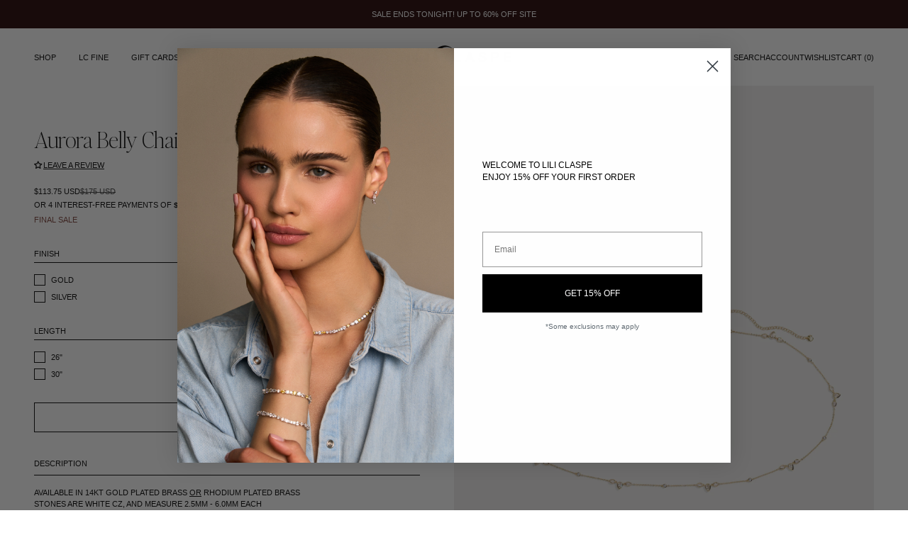

--- FILE ---
content_type: text/html; charset=utf-8
request_url: https://www.liliclaspe.com/products/aurora-belly-chain
body_size: 96638
content:
<!doctype html>
<html class="no-js" lang="en">
  <head>
    <script type="application/vnd.locksmith+json" data-locksmith>{"version":"v225","locked":false,"initialized":true,"scope":"product","access_granted":true,"access_denied":false,"requires_customer":false,"manual_lock":false,"remote_lock":false,"has_timeout":false,"remote_rendered":null,"hide_resource":false,"hide_links_to_resource":false,"transparent":true,"locks":{"all":[],"opened":[]},"keys":[],"keys_signature":"94232d97c3eb302c68a064e083c9563627d1d8f984028978357fc759a9dd6d6c","state":{"template":"product","theme":137713352779,"product":"aurora-belly-chain","collection":null,"page":null,"blog":null,"article":null,"app":null},"now":1770119230,"path":"\/products\/aurora-belly-chain","locale_root_url":"\/","canonical_url":"http:\/\/www.liliclaspe.com\/products\/aurora-belly-chain","customer_id":null,"customer_id_signature":"94232d97c3eb302c68a064e083c9563627d1d8f984028978357fc759a9dd6d6c","cart":null}</script><script data-locksmith>!function(){var require=undefined,reqwest=function(){function succeed(e){var t=protocolRe.exec(e.url);return t=t&&t[1]||context.location.protocol,httpsRe.test(t)?twoHundo.test(e.request.status):!!e.request.response}function handleReadyState(e,t,n){return function(){return e._aborted?n(e.request):e._timedOut?n(e.request,"Request is aborted: timeout"):void(e.request&&4==e.request[readyState]&&(e.request.onreadystatechange=noop,succeed(e)?t(e.request):n(e.request)))}}function setHeaders(e,t){var n,s=t.headers||{};s.Accept=s.Accept||defaultHeaders.accept[t.type]||defaultHeaders.accept["*"];var r="undefined"!=typeof FormData&&t.data instanceof FormData;for(n in!t.crossOrigin&&!s[requestedWith]&&(s[requestedWith]=defaultHeaders.requestedWith),!s[contentType]&&!r&&(s[contentType]=t.contentType||defaultHeaders.contentType),s)s.hasOwnProperty(n)&&"setRequestHeader"in e&&e.setRequestHeader(n,s[n])}function setCredentials(e,t){"undefined"!=typeof t.withCredentials&&"undefined"!=typeof e.withCredentials&&(e.withCredentials=!!t.withCredentials)}function generalCallback(e){lastValue=e}function urlappend(e,t){return e+(/[?]/.test(e)?"&":"?")+t}function handleJsonp(e,t,n,s){var r=uniqid++,a=e.jsonpCallback||"callback",o=e.jsonpCallbackName||reqwest.getcallbackPrefix(r),i=new RegExp("((^|[?]|&)"+a+")=([^&]+)"),l=s.match(i),c=doc.createElement("script"),u=0,d=-1!==navigator.userAgent.indexOf("MSIE 10.0");return l?"?"===l[3]?s=s.replace(i,"$1="+o):o=l[3]:s=urlappend(s,a+"="+o),context[o]=generalCallback,c.type="text/javascript",c.src=s,c.async=!0,"undefined"!=typeof c.onreadystatechange&&!d&&(c.htmlFor=c.id="_reqwest_"+r),c.onload=c.onreadystatechange=function(){if(c[readyState]&&"complete"!==c[readyState]&&"loaded"!==c[readyState]||u)return!1;c.onload=c.onreadystatechange=null,c.onclick&&c.onclick(),t(lastValue),lastValue=undefined,head.removeChild(c),u=1},head.appendChild(c),{abort:function(){c.onload=c.onreadystatechange=null,n({},"Request is aborted: timeout",{}),lastValue=undefined,head.removeChild(c),u=1}}}function getRequest(e,t){var n,s=this.o,r=(s.method||"GET").toUpperCase(),a="string"==typeof s?s:s.url,o=!1!==s.processData&&s.data&&"string"!=typeof s.data?reqwest.toQueryString(s.data):s.data||null,i=!1;return("jsonp"==s.type||"GET"==r)&&o&&(a=urlappend(a,o),o=null),"jsonp"==s.type?handleJsonp(s,e,t,a):((n=s.xhr&&s.xhr(s)||xhr(s)).open(r,a,!1!==s.async),setHeaders(n,s),setCredentials(n,s),context[xDomainRequest]&&n instanceof context[xDomainRequest]?(n.onload=e,n.onerror=t,n.onprogress=function(){},i=!0):n.onreadystatechange=handleReadyState(this,e,t),s.before&&s.before(n),i?setTimeout(function(){n.send(o)},200):n.send(o),n)}function Reqwest(e,t){this.o=e,this.fn=t,init.apply(this,arguments)}function setType(e){return null===e?undefined:e.match("json")?"json":e.match("javascript")?"js":e.match("text")?"html":e.match("xml")?"xml":void 0}function init(o,fn){function complete(e){for(o.timeout&&clearTimeout(self.timeout),self.timeout=null;0<self._completeHandlers.length;)self._completeHandlers.shift()(e)}function success(resp){var type=o.type||resp&&setType(resp.getResponseHeader("Content-Type"));resp="jsonp"!==type?self.request:resp;var filteredResponse=globalSetupOptions.dataFilter(resp.responseText,type),r=filteredResponse;try{resp.responseText=r}catch(e){}if(r)switch(type){case"json":try{resp=context.JSON?context.JSON.parse(r):eval("("+r+")")}catch(err){return error(resp,"Could not parse JSON in response",err)}break;case"js":resp=eval(r);break;case"html":resp=r;break;case"xml":resp=resp.responseXML&&resp.responseXML.parseError&&resp.responseXML.parseError.errorCode&&resp.responseXML.parseError.reason?null:resp.responseXML}for(self._responseArgs.resp=resp,self._fulfilled=!0,fn(resp),self._successHandler(resp);0<self._fulfillmentHandlers.length;)resp=self._fulfillmentHandlers.shift()(resp);complete(resp)}function timedOut(){self._timedOut=!0,self.request.abort()}function error(e,t,n){for(e=self.request,self._responseArgs.resp=e,self._responseArgs.msg=t,self._responseArgs.t=n,self._erred=!0;0<self._errorHandlers.length;)self._errorHandlers.shift()(e,t,n);complete(e)}this.url="string"==typeof o?o:o.url,this.timeout=null,this._fulfilled=!1,this._successHandler=function(){},this._fulfillmentHandlers=[],this._errorHandlers=[],this._completeHandlers=[],this._erred=!1,this._responseArgs={};var self=this;fn=fn||function(){},o.timeout&&(this.timeout=setTimeout(function(){timedOut()},o.timeout)),o.success&&(this._successHandler=function(){o.success.apply(o,arguments)}),o.error&&this._errorHandlers.push(function(){o.error.apply(o,arguments)}),o.complete&&this._completeHandlers.push(function(){o.complete.apply(o,arguments)}),this.request=getRequest.call(this,success,error)}function reqwest(e,t){return new Reqwest(e,t)}function normalize(e){return e?e.replace(/\r?\n/g,"\r\n"):""}function serial(e,t){var n,s,r,a,o=e.name,i=e.tagName.toLowerCase(),l=function(e){e&&!e.disabled&&t(o,normalize(e.attributes.value&&e.attributes.value.specified?e.value:e.text))};if(!e.disabled&&o)switch(i){case"input":/reset|button|image|file/i.test(e.type)||(n=/checkbox/i.test(e.type),s=/radio/i.test(e.type),r=e.value,(!n&&!s||e.checked)&&t(o,normalize(n&&""===r?"on":r)));break;case"textarea":t(o,normalize(e.value));break;case"select":if("select-one"===e.type.toLowerCase())l(0<=e.selectedIndex?e.options[e.selectedIndex]:null);else for(a=0;e.length&&a<e.length;a++)e.options[a].selected&&l(e.options[a])}}function eachFormElement(){var e,t,a=this,n=function(e,t){var n,s,r;for(n=0;n<t.length;n++)for(r=e[byTag](t[n]),s=0;s<r.length;s++)serial(r[s],a)};for(t=0;t<arguments.length;t++)e=arguments[t],/input|select|textarea/i.test(e.tagName)&&serial(e,a),n(e,["input","select","textarea"])}function serializeQueryString(){return reqwest.toQueryString(reqwest.serializeArray.apply(null,arguments))}function serializeHash(){var n={};return eachFormElement.apply(function(e,t){e in n?(n[e]&&!isArray(n[e])&&(n[e]=[n[e]]),n[e].push(t)):n[e]=t},arguments),n}function buildParams(e,t,n,s){var r,a,o,i=/\[\]$/;if(isArray(t))for(a=0;t&&a<t.length;a++)o=t[a],n||i.test(e)?s(e,o):buildParams(e+"["+("object"==typeof o?a:"")+"]",o,n,s);else if(t&&"[object Object]"===t.toString())for(r in t)buildParams(e+"["+r+"]",t[r],n,s);else s(e,t)}var context=this,XHR2;if("window"in context)var doc=document,byTag="getElementsByTagName",head=doc[byTag]("head")[0];else try{XHR2=require("xhr2")}catch(ex){throw new Error("Peer dependency `xhr2` required! Please npm install xhr2")}var httpsRe=/^http/,protocolRe=/(^\w+):\/\//,twoHundo=/^(20\d|1223)$/,readyState="readyState",contentType="Content-Type",requestedWith="X-Requested-With",uniqid=0,callbackPrefix="reqwest_"+ +new Date,lastValue,xmlHttpRequest="XMLHttpRequest",xDomainRequest="XDomainRequest",noop=function(){},isArray="function"==typeof Array.isArray?Array.isArray:function(e){return e instanceof Array},defaultHeaders={contentType:"application/x-www-form-urlencoded",requestedWith:xmlHttpRequest,accept:{"*":"text/javascript, text/html, application/xml, text/xml, */*",xml:"application/xml, text/xml",html:"text/html",text:"text/plain",json:"application/json, text/javascript",js:"application/javascript, text/javascript"}},xhr=function(e){if(!0!==e.crossOrigin)return context[xmlHttpRequest]?new XMLHttpRequest:XHR2?new XHR2:new ActiveXObject("Microsoft.XMLHTTP");var t=context[xmlHttpRequest]?new XMLHttpRequest:null;if(t&&"withCredentials"in t)return t;if(context[xDomainRequest])return new XDomainRequest;throw new Error("Browser does not support cross-origin requests")},globalSetupOptions={dataFilter:function(e){return e}};return Reqwest.prototype={abort:function(){this._aborted=!0,this.request.abort()},retry:function(){init.call(this,this.o,this.fn)},then:function(e,t){return e=e||function(){},t=t||function(){},this._fulfilled?this._responseArgs.resp=e(this._responseArgs.resp):this._erred?t(this._responseArgs.resp,this._responseArgs.msg,this._responseArgs.t):(this._fulfillmentHandlers.push(e),this._errorHandlers.push(t)),this},always:function(e){return this._fulfilled||this._erred?e(this._responseArgs.resp):this._completeHandlers.push(e),this},fail:function(e){return this._erred?e(this._responseArgs.resp,this._responseArgs.msg,this._responseArgs.t):this._errorHandlers.push(e),this},"catch":function(e){return this.fail(e)}},reqwest.serializeArray=function(){var n=[];return eachFormElement.apply(function(e,t){n.push({name:e,value:t})},arguments),n},reqwest.serialize=function(){if(0===arguments.length)return"";var e,t=Array.prototype.slice.call(arguments,0);return(e=t.pop())&&e.nodeType&&t.push(e)&&(e=null),e&&(e=e.type),("map"==e?serializeHash:"array"==e?reqwest.serializeArray:serializeQueryString).apply(null,t)},reqwest.toQueryString=function(e,t){var n,s,r=t||!1,a=[],o=encodeURIComponent,i=function(e,t){t="function"==typeof t?t():null==t?"":t,a[a.length]=o(e)+"="+o(t)};if(isArray(e))for(s=0;e&&s<e.length;s++)i(e[s].name,e[s].value);else for(n in e)e.hasOwnProperty(n)&&buildParams(n,e[n],r,i);return a.join("&").replace(/%20/g,"+")},reqwest.getcallbackPrefix=function(){return callbackPrefix},reqwest.compat=function(e,t){return e&&(e.type&&(e.method=e.type)&&delete e.type,e.dataType&&(e.type=e.dataType),e.jsonpCallback&&(e.jsonpCallbackName=e.jsonpCallback)&&delete e.jsonpCallback,e.jsonp&&(e.jsonpCallback=e.jsonp)),new Reqwest(e,t)},reqwest.ajaxSetup=function(e){for(var t in e=e||{})globalSetupOptions[t]=e[t]},reqwest}();
/*!
  * Reqwest! A general purpose XHR connection manager
  * license MIT (c) Dustin Diaz 2015
  * https://github.com/ded/reqwest
  */!function(){var o=window.Locksmith={},e=document.querySelector('script[type="application/vnd.locksmith+json"]'),n=e&&e.innerHTML;if(o.state={},o.util={},o.loading=!1,n)try{o.state=JSON.parse(n)}catch(u){}if(document.addEventListener&&document.querySelector){var s,r,a,t=[76,79,67,75,83,77,73,84,72,49,49],i=function(){r=t.slice(0)},l="style",c=function(e){e&&27!==e.keyCode&&"click"!==e.type||(document.removeEventListener("keydown",c),document.removeEventListener("click",c),s&&document.body.removeChild(s),s=null)};i(),document.addEventListener("keyup",function(e){if(e.keyCode===r[0]){if(clearTimeout(a),r.shift(),0<r.length)return void(a=setTimeout(i,1e3));i(),c(),(s=document.createElement("div"))[l].width="50%",s[l].maxWidth="1000px",s[l].height="85%",s[l].border="1px rgba(0, 0, 0, 0.2) solid",s[l].background="rgba(255, 255, 255, 0.99)",s[l].borderRadius="4px",s[l].position="fixed",s[l].top="50%",s[l].left="50%",s[l].transform="translateY(-50%) translateX(-50%)",s[l].boxShadow="0 2px 5px rgba(0, 0, 0, 0.3), 0 0 100vh 100vw rgba(0, 0, 0, 0.5)",s[l].zIndex="2147483645";var t=document.createElement("textarea");t.value=JSON.stringify(JSON.parse(n),null,2),t[l].border="none",t[l].display="block",t[l].boxSizing="border-box",t[l].width="100%",t[l].height="100%",t[l].background="transparent",t[l].padding="22px",t[l].fontFamily="monospace",t[l].fontSize="14px",t[l].color="#333",t[l].resize="none",t[l].outline="none",t.readOnly=!0,s.appendChild(t),document.body.appendChild(s),t.addEventListener("click",function(e){e.stopImmediatePropagation()}),t.select(),document.addEventListener("keydown",c),document.addEventListener("click",c)}})}o.isEmbedded=-1!==window.location.search.indexOf("_ab=0&_fd=0&_sc=1"),o.path=o.state.path||window.location.pathname,o.basePath=o.state.locale_root_url.concat("/apps/locksmith").replace(/^\/\//,"/"),o.reloading=!1,o.util.console=window.console||{log:function(){},error:function(){}},o.util.makeUrl=function(e,t){var n,s=o.basePath+e,r=[],a=o.cache();for(n in a)r.push(n+"="+encodeURIComponent(a[n]));for(n in t)r.push(n+"="+encodeURIComponent(t[n]));return o.state.customer_id&&(r.push("customer_id="+encodeURIComponent(o.state.customer_id)),r.push("customer_id_signature="+encodeURIComponent(o.state.customer_id_signature))),s+=(-1===s.indexOf("?")?"?":"&")+r.join("&")},o._initializeCallbacks=[],o.on=function(e,t){if("initialize"!==e)throw'Locksmith.on() currently only supports the "initialize" event';o._initializeCallbacks.push(t)},o.initializeSession=function(e){if(!o.isEmbedded){var t=!1,n=!0,s=!0;(e=e||{}).silent&&(s=n=!(t=!0)),o.ping({silent:t,spinner:n,reload:s,callback:function(){o._initializeCallbacks.forEach(function(e){e()})}})}},o.cache=function(e){var t={};try{var n=function r(e){return(document.cookie.match("(^|; )"+e+"=([^;]*)")||0)[2]};t=JSON.parse(decodeURIComponent(n("locksmith-params")||"{}"))}catch(u){}if(e){for(var s in e)t[s]=e[s];document.cookie="locksmith-params=; expires=Thu, 01 Jan 1970 00:00:00 GMT; path=/",document.cookie="locksmith-params="+encodeURIComponent(JSON.stringify(t))+"; path=/"}return t},o.cache.cart=o.state.cart,o.cache.cartLastSaved=null,o.params=o.cache(),o.util.reload=function(){o.reloading=!0;try{window.location.href=window.location.href.replace(/#.*/,"")}catch(u){o.util.console.error("Preferred reload method failed",u),window.location.reload()}},o.cache.saveCart=function(e){if(!o.cache.cart||o.cache.cart===o.cache.cartLastSaved)return e?e():null;var t=o.cache.cartLastSaved;o.cache.cartLastSaved=o.cache.cart,reqwest({url:"/cart/update.json",method:"post",type:"json",data:{attributes:{locksmith:o.cache.cart}},complete:e,error:function(e){if(o.cache.cartLastSaved=t,!o.reloading)throw e}})},o.util.spinnerHTML='<style>body{background:#FFF}@keyframes spin{from{transform:rotate(0deg)}to{transform:rotate(360deg)}}#loading{display:flex;width:100%;height:50vh;color:#777;align-items:center;justify-content:center}#loading .spinner{display:block;animation:spin 600ms linear infinite;position:relative;width:50px;height:50px}#loading .spinner-ring{stroke:currentColor;stroke-dasharray:100%;stroke-width:2px;stroke-linecap:round;fill:none}</style><div id="loading"><div class="spinner"><svg width="100%" height="100%"><svg preserveAspectRatio="xMinYMin"><circle class="spinner-ring" cx="50%" cy="50%" r="45%"></circle></svg></svg></div></div>',o.util.clobberBody=function(e){document.body.innerHTML=e},o.util.clobberDocument=function(e){e.responseText&&(e=e.responseText),document.documentElement&&document.removeChild(document.documentElement);var t=document.open("text/html","replace");t.writeln(e),t.close(),setTimeout(function(){var e=t.querySelector("[autofocus]");e&&e.focus()},100)},o.util.serializeForm=function(e){if(e&&"FORM"===e.nodeName){var t,n,s={};for(t=e.elements.length-1;0<=t;t-=1)if(""!==e.elements[t].name)switch(e.elements[t].nodeName){case"INPUT":switch(e.elements[t].type){default:case"text":case"hidden":case"password":case"button":case"reset":case"submit":s[e.elements[t].name]=e.elements[t].value;break;case"checkbox":case"radio":e.elements[t].checked&&(s[e.elements[t].name]=e.elements[t].value);break;case"file":}break;case"TEXTAREA":s[e.elements[t].name]=e.elements[t].value;break;case"SELECT":switch(e.elements[t].type){case"select-one":s[e.elements[t].name]=e.elements[t].value;break;case"select-multiple":for(n=e.elements[t].options.length-1;0<=n;n-=1)e.elements[t].options[n].selected&&(s[e.elements[t].name]=e.elements[t].options[n].value)}break;case"BUTTON":switch(e.elements[t].type){case"reset":case"submit":case"button":s[e.elements[t].name]=e.elements[t].value}}return s}},o.util.on=function(e,a,o,t){t=t||document;var i="locksmith-"+e+a,n=function(e){var t=e.target,n=e.target.parentElement,s=t.className.baseVal||t.className||"",r=n.className.baseVal||n.className||"";("string"==typeof s&&-1!==s.split(/\s+/).indexOf(a)||"string"==typeof r&&-1!==r.split(/\s+/).indexOf(a))&&!e[i]&&(e[i]=!0,o(e))};t.attachEvent?t.attachEvent(e,n):t.addEventListener(e,n,!1)},o.util.enableActions=function(e){o.util.on("click","locksmith-action",function(e){e.preventDefault();var t=e.target;t.dataset.confirmWith&&!confirm(t.dataset.confirmWith)||(t.disabled=!0,t.innerText=t.dataset.disableWith,o.post("/action",t.dataset.locksmithParams,{spinner:!1,type:"text",success:function(e){(e=JSON.parse(e.responseText)).message&&alert(e.message),o.util.reload()}}))},e)},o.util.inject=function(e,t){var n=["data","locksmith","append"];if(-1!==t.indexOf(n.join("-"))){var s=document.createElement("div");s.innerHTML=t,e.appendChild(s)}else e.innerHTML=t;var r,a,o=e.querySelectorAll("script");for(a=0;a<o.length;++a){r=o[a];var i=document.createElement("script");if(r.type&&(i.type=r.type),r.src)i.src=r.src;else{var l=document.createTextNode(r.innerHTML);i.appendChild(l)}e.appendChild(i)}var c=e.querySelector("[autofocus]");c&&c.focus()},o.post=function(e,t,n){!1!==(n=n||{}).spinner&&o.util.clobberBody(o.util.spinnerHTML);var s={};n.container===document?(s.layout=1,n.success=function(e){document.getElementById(n.container);o.util.clobberDocument(e)}):n.container&&(s.layout=0,n.success=function(e){var t=document.getElementById(n.container);o.util.inject(t,e),t.id===t.firstChild.id&&t.parentElement.replaceChild(t.firstChild,t)}),n.form_type&&(t.form_type=n.form_type),n.include_layout_classes!==undefined&&(t.include_layout_classes=n.include_layout_classes),n.lock_id!==undefined&&(t.lock_id=n.lock_id),o.loading=!0;var r=o.util.makeUrl(e,s);reqwest({url:r,method:"post",type:n.type||"html",data:t,complete:function(){o.loading=!1},error:function(e){if(!o.reloading)if("dashboard.weglot.com"!==window.location.host){if(!n.silent)throw alert("Something went wrong! Please refresh and try again."),e;console.error(e)}else console.error(e)},success:n.success||o.util.clobberDocument})},o.postResource=function(e,t){e.path=o.path,e.search=window.location.search,e.state=o.state,e.passcode&&(e.passcode=e.passcode.trim()),e.email&&(e.email=e.email.trim()),e.state.cart=o.cache.cart,e.locksmith_json=o.jsonTag,e.locksmith_json_signature=o.jsonTagSignature,o.post("/resource",e,t)},o.ping=function(e){if(!o.isEmbedded){e=e||{};var t=function(){e.reload?o.util.reload():"function"==typeof e.callback&&e.callback()};o.post("/ping",{path:o.path,search:window.location.search,state:o.state},{spinner:!!e.spinner,silent:"undefined"==typeof e.silent||e.silent,type:"text",success:function(e){(e=JSON.parse(e.responseText)).messages&&0<e.messages.length&&o.showMessages(e.messages),e.cart&&o.cache.cart!==e.cart?(o.cache.cart=e.cart,o.cache.saveCart(function(){t(),e.cart&&e.cart.match(/^.+:/)&&o.util.reload()})):t()}})}},o.timeoutMonitor=function(){var e=o.cache.cart;o.ping({callback:function(){e!==o.cache.cart||setTimeout(function(){o.timeoutMonitor()},6e4)}})},o.showMessages=function(e){var t=document.createElement("div");t.style.position="fixed",t.style.left=0,t.style.right=0,t.style.bottom="-50px",t.style.opacity=0,t.style.background="#191919",t.style.color="#ddd",t.style.transition="bottom 0.2s, opacity 0.2s",t.style.zIndex=999999,t.innerHTML="        <style>          .locksmith-ab .locksmith-b { display: none; }          .locksmith-ab.toggled .locksmith-b { display: flex; }          .locksmith-ab.toggled .locksmith-a { display: none; }          .locksmith-flex { display: flex; flex-wrap: wrap; justify-content: space-between; align-items: center; padding: 10px 20px; }          .locksmith-message + .locksmith-message { border-top: 1px #555 solid; }          .locksmith-message a { color: inherit; font-weight: bold; }          .locksmith-message a:hover { color: inherit; opacity: 0.8; }          a.locksmith-ab-toggle { font-weight: inherit; text-decoration: underline; }          .locksmith-text { flex-grow: 1; }          .locksmith-cta { flex-grow: 0; text-align: right; }          .locksmith-cta button { transform: scale(0.8); transform-origin: left; }          .locksmith-cta > * { display: block; }          .locksmith-cta > * + * { margin-top: 10px; }          .locksmith-message a.locksmith-close { flex-grow: 0; text-decoration: none; margin-left: 15px; font-size: 30px; font-family: monospace; display: block; padding: 2px 10px; }                    @media screen and (max-width: 600px) {            .locksmith-wide-only { display: none !important; }            .locksmith-flex { padding: 0 15px; }            .locksmith-flex > * { margin-top: 5px; margin-bottom: 5px; }            .locksmith-cta { text-align: left; }          }                    @media screen and (min-width: 601px) {            .locksmith-narrow-only { display: none !important; }          }        </style>      "+e.map(function(e){return'<div class="locksmith-message">'+e+"</div>"}).join(""),document.body.appendChild(t),document.body.style.position="relative",document.body.parentElement.style.paddingBottom=t.offsetHeight+"px",setTimeout(function(){t.style.bottom=0,t.style.opacity=1},50),o.util.on("click","locksmith-ab-toggle",function(e){e.preventDefault();for(var t=e.target.parentElement;-1===t.className.split(" ").indexOf("locksmith-ab");)t=t.parentElement;-1!==t.className.split(" ").indexOf("toggled")?t.className=t.className.replace("toggled",""):t.className=t.className+" toggled"}),o.util.enableActions(t)}}()}();</script>
      <script data-locksmith>Locksmith.cache.cart=null</script>

  <script data-locksmith>Locksmith.jsonTag="{\"version\":\"v225\",\"locked\":false,\"initialized\":true,\"scope\":\"product\",\"access_granted\":true,\"access_denied\":false,\"requires_customer\":false,\"manual_lock\":false,\"remote_lock\":false,\"has_timeout\":false,\"remote_rendered\":null,\"hide_resource\":false,\"hide_links_to_resource\":false,\"transparent\":true,\"locks\":{\"all\":[],\"opened\":[]},\"keys\":[],\"keys_signature\":\"94232d97c3eb302c68a064e083c9563627d1d8f984028978357fc759a9dd6d6c\",\"state\":{\"template\":\"product\",\"theme\":137713352779,\"product\":\"aurora-belly-chain\",\"collection\":null,\"page\":null,\"blog\":null,\"article\":null,\"app\":null},\"now\":1770119230,\"path\":\"\\\/products\\\/aurora-belly-chain\",\"locale_root_url\":\"\\\/\",\"canonical_url\":\"http:\\\/\\\/www.liliclaspe.com\\\/products\\\/aurora-belly-chain\",\"customer_id\":null,\"customer_id_signature\":\"94232d97c3eb302c68a064e083c9563627d1d8f984028978357fc759a9dd6d6c\",\"cart\":null}";Locksmith.jsonTagSignature="8d7785b51e8bb5b2e05ae3b90e51f320c1abca1d6bbec06503c7fbc611301a80"</script>
    <meta charset="utf-8">
    <meta http-equiv="X-UA-Compatible" content="IE=edge">
    <meta name="viewport" content="width=device-width,initial-scale=1,viewport-fit=cover">
    <meta name="theme-color" content="">
    <link rel="canonical" href="http://www.liliclaspe.com/products/aurora-belly-chain">
    <link rel="preconnect" href="https://cdn.shopify.com" crossorigin>

    
      <link rel="shortcut icon" href="//www.liliclaspe.com/cdn/shop/files/favicon_32x32.png?v=1613789827" type="image/png">
    

    <title>
      Aurora Belly Chain

        &ndash; Lili Claspe</title>

    
<meta name="description" content="Available in 14kt gold plated brass or Rhodium plated brass Stones are White Cz, and measure 2.5mm - 6.0mm each  6&quot; Extender Chain Lobster clasp fastening   Product Care: METAL: Use a soft cloth to gently wipe clean, then remove any remaining impurities with mild diluted soap. Rinse with warm water and dry thoroughly b">


    

<meta property="og:site_name" content="Lili Claspe">
<meta property="og:url" content="http://www.liliclaspe.com/products/aurora-belly-chain"><meta property="og:title" content="Aurora Belly Chain">
<meta property="og:type" content="product">
<meta property="og:description" content="Available in 14kt gold plated brass or Rhodium plated brass Stones are White Cz, and measure 2.5mm - 6.0mm each  6&quot; Extender Chain Lobster clasp fastening   Product Care: METAL: Use a soft cloth to gently wipe clean, then remove any remaining impurities with mild diluted soap. Rinse with warm water and dry thoroughly b">
<meta property="og:image" content="http://www.liliclaspe.com/cdn/shop/files/image_19_de285db2-3cbc-4390-9494-221e1b5de648.jpg?v=1689188850">
<meta property="og:image:secure_url" content="https://www.liliclaspe.com/cdn/shop/files/image_19_de285db2-3cbc-4390-9494-221e1b5de648.jpg?v=1689188850">
<meta property="og:image:width" content="2801">
  <meta property="og:image:height" content="4200"><meta property="og:price:amount" content="113.75">
<meta property="og:price:currency" content="USD">
<meta name="twitter:card" content="summary_large_image"><meta name="twitter:title" content="Aurora Belly Chain">
<meta name="twitter:description" content="Available in 14kt gold plated brass or Rhodium plated brass Stones are White Cz, and measure 2.5mm - 6.0mm each  6&quot; Extender Chain Lobster clasp fastening   Product Care: METAL: Use a soft cloth to gently wipe clean, then remove any remaining impurities with mild diluted soap. Rinse with warm water and dry thoroughly b">




    <script>window.performance && window.performance.mark && window.performance.mark('shopify.content_for_header.start');</script><meta name="google-site-verification" content="UGjE5FLbDyuZgo9wmP0zBBV0ytXQEPv05BM5eNZTMwE">
<meta id="shopify-digital-wallet" name="shopify-digital-wallet" content="/1676050/digital_wallets/dialog">
<meta name="shopify-checkout-api-token" content="a8659efd7da404789a7a692f18e49a53">
<meta id="in-context-paypal-metadata" data-shop-id="1676050" data-venmo-supported="true" data-environment="production" data-locale="en_US" data-paypal-v4="true" data-currency="USD">
<link rel="alternate" type="application/json+oembed" href="http://www.liliclaspe.com/products/aurora-belly-chain.oembed">
<script async="async" src="/checkouts/internal/preloads.js?locale=en-US"></script>
<link rel="preconnect" href="https://shop.app" crossorigin="anonymous">
<script async="async" src="https://shop.app/checkouts/internal/preloads.js?locale=en-US&shop_id=1676050" crossorigin="anonymous"></script>
<script id="shopify-features" type="application/json">{"accessToken":"a8659efd7da404789a7a692f18e49a53","betas":["rich-media-storefront-analytics"],"domain":"www.liliclaspe.com","predictiveSearch":true,"shopId":1676050,"locale":"en"}</script>
<script>var Shopify = Shopify || {};
Shopify.shop = "lili-claspe.myshopify.com";
Shopify.locale = "en";
Shopify.currency = {"active":"USD","rate":"1.0"};
Shopify.country = "US";
Shopify.theme = {"name":"Tiered Sale - Up to 60% Off (Github 6.0)","id":137713352779,"schema_name":"SEED","schema_version":"1.0.0","theme_store_id":null,"role":"main"};
Shopify.theme.handle = "null";
Shopify.theme.style = {"id":null,"handle":null};
Shopify.cdnHost = "www.liliclaspe.com/cdn";
Shopify.routes = Shopify.routes || {};
Shopify.routes.root = "/";</script>
<script type="module">!function(o){(o.Shopify=o.Shopify||{}).modules=!0}(window);</script>
<script>!function(o){function n(){var o=[];function n(){o.push(Array.prototype.slice.apply(arguments))}return n.q=o,n}var t=o.Shopify=o.Shopify||{};t.loadFeatures=n(),t.autoloadFeatures=n()}(window);</script>
<script>
  window.ShopifyPay = window.ShopifyPay || {};
  window.ShopifyPay.apiHost = "shop.app\/pay";
  window.ShopifyPay.redirectState = null;
</script>
<script id="shop-js-analytics" type="application/json">{"pageType":"product"}</script>
<script defer="defer" async type="module" src="//www.liliclaspe.com/cdn/shopifycloud/shop-js/modules/v2/client.init-shop-cart-sync_BN7fPSNr.en.esm.js"></script>
<script defer="defer" async type="module" src="//www.liliclaspe.com/cdn/shopifycloud/shop-js/modules/v2/chunk.common_Cbph3Kss.esm.js"></script>
<script defer="defer" async type="module" src="//www.liliclaspe.com/cdn/shopifycloud/shop-js/modules/v2/chunk.modal_DKumMAJ1.esm.js"></script>
<script type="module">
  await import("//www.liliclaspe.com/cdn/shopifycloud/shop-js/modules/v2/client.init-shop-cart-sync_BN7fPSNr.en.esm.js");
await import("//www.liliclaspe.com/cdn/shopifycloud/shop-js/modules/v2/chunk.common_Cbph3Kss.esm.js");
await import("//www.liliclaspe.com/cdn/shopifycloud/shop-js/modules/v2/chunk.modal_DKumMAJ1.esm.js");

  window.Shopify.SignInWithShop?.initShopCartSync?.({"fedCMEnabled":true,"windoidEnabled":true});

</script>
<script>
  window.Shopify = window.Shopify || {};
  if (!window.Shopify.featureAssets) window.Shopify.featureAssets = {};
  window.Shopify.featureAssets['shop-js'] = {"shop-cart-sync":["modules/v2/client.shop-cart-sync_CJVUk8Jm.en.esm.js","modules/v2/chunk.common_Cbph3Kss.esm.js","modules/v2/chunk.modal_DKumMAJ1.esm.js"],"init-fed-cm":["modules/v2/client.init-fed-cm_7Fvt41F4.en.esm.js","modules/v2/chunk.common_Cbph3Kss.esm.js","modules/v2/chunk.modal_DKumMAJ1.esm.js"],"init-shop-email-lookup-coordinator":["modules/v2/client.init-shop-email-lookup-coordinator_Cc088_bR.en.esm.js","modules/v2/chunk.common_Cbph3Kss.esm.js","modules/v2/chunk.modal_DKumMAJ1.esm.js"],"init-windoid":["modules/v2/client.init-windoid_hPopwJRj.en.esm.js","modules/v2/chunk.common_Cbph3Kss.esm.js","modules/v2/chunk.modal_DKumMAJ1.esm.js"],"shop-button":["modules/v2/client.shop-button_B0jaPSNF.en.esm.js","modules/v2/chunk.common_Cbph3Kss.esm.js","modules/v2/chunk.modal_DKumMAJ1.esm.js"],"shop-cash-offers":["modules/v2/client.shop-cash-offers_DPIskqss.en.esm.js","modules/v2/chunk.common_Cbph3Kss.esm.js","modules/v2/chunk.modal_DKumMAJ1.esm.js"],"shop-toast-manager":["modules/v2/client.shop-toast-manager_CK7RT69O.en.esm.js","modules/v2/chunk.common_Cbph3Kss.esm.js","modules/v2/chunk.modal_DKumMAJ1.esm.js"],"init-shop-cart-sync":["modules/v2/client.init-shop-cart-sync_BN7fPSNr.en.esm.js","modules/v2/chunk.common_Cbph3Kss.esm.js","modules/v2/chunk.modal_DKumMAJ1.esm.js"],"init-customer-accounts-sign-up":["modules/v2/client.init-customer-accounts-sign-up_CfPf4CXf.en.esm.js","modules/v2/client.shop-login-button_DeIztwXF.en.esm.js","modules/v2/chunk.common_Cbph3Kss.esm.js","modules/v2/chunk.modal_DKumMAJ1.esm.js"],"pay-button":["modules/v2/client.pay-button_CgIwFSYN.en.esm.js","modules/v2/chunk.common_Cbph3Kss.esm.js","modules/v2/chunk.modal_DKumMAJ1.esm.js"],"init-customer-accounts":["modules/v2/client.init-customer-accounts_DQ3x16JI.en.esm.js","modules/v2/client.shop-login-button_DeIztwXF.en.esm.js","modules/v2/chunk.common_Cbph3Kss.esm.js","modules/v2/chunk.modal_DKumMAJ1.esm.js"],"avatar":["modules/v2/client.avatar_BTnouDA3.en.esm.js"],"init-shop-for-new-customer-accounts":["modules/v2/client.init-shop-for-new-customer-accounts_CsZy_esa.en.esm.js","modules/v2/client.shop-login-button_DeIztwXF.en.esm.js","modules/v2/chunk.common_Cbph3Kss.esm.js","modules/v2/chunk.modal_DKumMAJ1.esm.js"],"shop-follow-button":["modules/v2/client.shop-follow-button_BRMJjgGd.en.esm.js","modules/v2/chunk.common_Cbph3Kss.esm.js","modules/v2/chunk.modal_DKumMAJ1.esm.js"],"checkout-modal":["modules/v2/client.checkout-modal_B9Drz_yf.en.esm.js","modules/v2/chunk.common_Cbph3Kss.esm.js","modules/v2/chunk.modal_DKumMAJ1.esm.js"],"shop-login-button":["modules/v2/client.shop-login-button_DeIztwXF.en.esm.js","modules/v2/chunk.common_Cbph3Kss.esm.js","modules/v2/chunk.modal_DKumMAJ1.esm.js"],"lead-capture":["modules/v2/client.lead-capture_DXYzFM3R.en.esm.js","modules/v2/chunk.common_Cbph3Kss.esm.js","modules/v2/chunk.modal_DKumMAJ1.esm.js"],"shop-login":["modules/v2/client.shop-login_CA5pJqmO.en.esm.js","modules/v2/chunk.common_Cbph3Kss.esm.js","modules/v2/chunk.modal_DKumMAJ1.esm.js"],"payment-terms":["modules/v2/client.payment-terms_BxzfvcZJ.en.esm.js","modules/v2/chunk.common_Cbph3Kss.esm.js","modules/v2/chunk.modal_DKumMAJ1.esm.js"]};
</script>
<script>(function() {
  var isLoaded = false;
  function asyncLoad() {
    if (isLoaded) return;
    isLoaded = true;
    var urls = ["\/\/shopify.privy.com\/widget.js?shop=lili-claspe.myshopify.com","https:\/\/cdn.shopify.com\/s\/files\/1\/0167\/6050\/t\/131\/assets\/loy_1676050.js?v=1699477865\u0026shop=lili-claspe.myshopify.com","https:\/\/static.shareasale.com\/json\/shopify\/shareasale-tracking.js?sasmid=143644\u0026ssmtid=19038\u0026shop=lili-claspe.myshopify.com","https:\/\/cdn.attn.tv\/liliclaspe\/dtag.js?shop=lili-claspe.myshopify.com","https:\/\/dr4qe3ddw9y32.cloudfront.net\/awin-shopify-integration-code.js?aid=85487\u0026v=shopifyApp_4.5.1\u0026ts=1719354393534\u0026shop=lili-claspe.myshopify.com","https:\/\/customer-first-focus.b-cdn.net\/cffPCLoader_min.js?shop=lili-claspe.myshopify.com"];
    for (var i = 0; i < urls.length; i++) {
      var s = document.createElement('script');
      s.type = 'text/javascript';
      s.async = true;
      s.src = urls[i];
      var x = document.getElementsByTagName('script')[0];
      x.parentNode.insertBefore(s, x);
    }
  };
  if(window.attachEvent) {
    window.attachEvent('onload', asyncLoad);
  } else {
    window.addEventListener('load', asyncLoad, false);
  }
})();</script>
<script id="__st">var __st={"a":1676050,"offset":-28800,"reqid":"aff2c92c-c625-4e0c-b9b5-4186b29c95ae-1770119229","pageurl":"www.liliclaspe.com\/products\/aurora-belly-chain","u":"91319bc67d2b","p":"product","rtyp":"product","rid":6842371375179};</script>
<script>window.ShopifyPaypalV4VisibilityTracking = true;</script>
<script id="captcha-bootstrap">!function(){'use strict';const t='contact',e='account',n='new_comment',o=[[t,t],['blogs',n],['comments',n],[t,'customer']],c=[[e,'customer_login'],[e,'guest_login'],[e,'recover_customer_password'],[e,'create_customer']],r=t=>t.map((([t,e])=>`form[action*='/${t}']:not([data-nocaptcha='true']) input[name='form_type'][value='${e}']`)).join(','),a=t=>()=>t?[...document.querySelectorAll(t)].map((t=>t.form)):[];function s(){const t=[...o],e=r(t);return a(e)}const i='password',u='form_key',d=['recaptcha-v3-token','g-recaptcha-response','h-captcha-response',i],f=()=>{try{return window.sessionStorage}catch{return}},m='__shopify_v',_=t=>t.elements[u];function p(t,e,n=!1){try{const o=window.sessionStorage,c=JSON.parse(o.getItem(e)),{data:r}=function(t){const{data:e,action:n}=t;return t[m]||n?{data:e,action:n}:{data:t,action:n}}(c);for(const[e,n]of Object.entries(r))t.elements[e]&&(t.elements[e].value=n);n&&o.removeItem(e)}catch(o){console.error('form repopulation failed',{error:o})}}const l='form_type',E='cptcha';function T(t){t.dataset[E]=!0}const w=window,h=w.document,L='Shopify',v='ce_forms',y='captcha';let A=!1;((t,e)=>{const n=(g='f06e6c50-85a8-45c8-87d0-21a2b65856fe',I='https://cdn.shopify.com/shopifycloud/storefront-forms-hcaptcha/ce_storefront_forms_captcha_hcaptcha.v1.5.2.iife.js',D={infoText:'Protected by hCaptcha',privacyText:'Privacy',termsText:'Terms'},(t,e,n)=>{const o=w[L][v],c=o.bindForm;if(c)return c(t,g,e,D).then(n);var r;o.q.push([[t,g,e,D],n]),r=I,A||(h.body.append(Object.assign(h.createElement('script'),{id:'captcha-provider',async:!0,src:r})),A=!0)});var g,I,D;w[L]=w[L]||{},w[L][v]=w[L][v]||{},w[L][v].q=[],w[L][y]=w[L][y]||{},w[L][y].protect=function(t,e){n(t,void 0,e),T(t)},Object.freeze(w[L][y]),function(t,e,n,w,h,L){const[v,y,A,g]=function(t,e,n){const i=e?o:[],u=t?c:[],d=[...i,...u],f=r(d),m=r(i),_=r(d.filter((([t,e])=>n.includes(e))));return[a(f),a(m),a(_),s()]}(w,h,L),I=t=>{const e=t.target;return e instanceof HTMLFormElement?e:e&&e.form},D=t=>v().includes(t);t.addEventListener('submit',(t=>{const e=I(t);if(!e)return;const n=D(e)&&!e.dataset.hcaptchaBound&&!e.dataset.recaptchaBound,o=_(e),c=g().includes(e)&&(!o||!o.value);(n||c)&&t.preventDefault(),c&&!n&&(function(t){try{if(!f())return;!function(t){const e=f();if(!e)return;const n=_(t);if(!n)return;const o=n.value;o&&e.removeItem(o)}(t);const e=Array.from(Array(32),(()=>Math.random().toString(36)[2])).join('');!function(t,e){_(t)||t.append(Object.assign(document.createElement('input'),{type:'hidden',name:u})),t.elements[u].value=e}(t,e),function(t,e){const n=f();if(!n)return;const o=[...t.querySelectorAll(`input[type='${i}']`)].map((({name:t})=>t)),c=[...d,...o],r={};for(const[a,s]of new FormData(t).entries())c.includes(a)||(r[a]=s);n.setItem(e,JSON.stringify({[m]:1,action:t.action,data:r}))}(t,e)}catch(e){console.error('failed to persist form',e)}}(e),e.submit())}));const S=(t,e)=>{t&&!t.dataset[E]&&(n(t,e.some((e=>e===t))),T(t))};for(const o of['focusin','change'])t.addEventListener(o,(t=>{const e=I(t);D(e)&&S(e,y())}));const B=e.get('form_key'),M=e.get(l),P=B&&M;t.addEventListener('DOMContentLoaded',(()=>{const t=y();if(P)for(const e of t)e.elements[l].value===M&&p(e,B);[...new Set([...A(),...v().filter((t=>'true'===t.dataset.shopifyCaptcha))])].forEach((e=>S(e,t)))}))}(h,new URLSearchParams(w.location.search),n,t,e,['guest_login'])})(!0,!0)}();</script>
<script integrity="sha256-4kQ18oKyAcykRKYeNunJcIwy7WH5gtpwJnB7kiuLZ1E=" data-source-attribution="shopify.loadfeatures" defer="defer" src="//www.liliclaspe.com/cdn/shopifycloud/storefront/assets/storefront/load_feature-a0a9edcb.js" crossorigin="anonymous"></script>
<script crossorigin="anonymous" defer="defer" src="//www.liliclaspe.com/cdn/shopifycloud/storefront/assets/shopify_pay/storefront-65b4c6d7.js?v=20250812"></script>
<script data-source-attribution="shopify.dynamic_checkout.dynamic.init">var Shopify=Shopify||{};Shopify.PaymentButton=Shopify.PaymentButton||{isStorefrontPortableWallets:!0,init:function(){window.Shopify.PaymentButton.init=function(){};var t=document.createElement("script");t.src="https://www.liliclaspe.com/cdn/shopifycloud/portable-wallets/latest/portable-wallets.en.js",t.type="module",document.head.appendChild(t)}};
</script>
<script data-source-attribution="shopify.dynamic_checkout.buyer_consent">
  function portableWalletsHideBuyerConsent(e){var t=document.getElementById("shopify-buyer-consent"),n=document.getElementById("shopify-subscription-policy-button");t&&n&&(t.classList.add("hidden"),t.setAttribute("aria-hidden","true"),n.removeEventListener("click",e))}function portableWalletsShowBuyerConsent(e){var t=document.getElementById("shopify-buyer-consent"),n=document.getElementById("shopify-subscription-policy-button");t&&n&&(t.classList.remove("hidden"),t.removeAttribute("aria-hidden"),n.addEventListener("click",e))}window.Shopify?.PaymentButton&&(window.Shopify.PaymentButton.hideBuyerConsent=portableWalletsHideBuyerConsent,window.Shopify.PaymentButton.showBuyerConsent=portableWalletsShowBuyerConsent);
</script>
<script data-source-attribution="shopify.dynamic_checkout.cart.bootstrap">document.addEventListener("DOMContentLoaded",(function(){function t(){return document.querySelector("shopify-accelerated-checkout-cart, shopify-accelerated-checkout")}if(t())Shopify.PaymentButton.init();else{new MutationObserver((function(e,n){t()&&(Shopify.PaymentButton.init(),n.disconnect())})).observe(document.body,{childList:!0,subtree:!0})}}));
</script>
<link id="shopify-accelerated-checkout-styles" rel="stylesheet" media="screen" href="https://www.liliclaspe.com/cdn/shopifycloud/portable-wallets/latest/accelerated-checkout-backwards-compat.css" crossorigin="anonymous">
<style id="shopify-accelerated-checkout-cart">
        #shopify-buyer-consent {
  margin-top: 1em;
  display: inline-block;
  width: 100%;
}

#shopify-buyer-consent.hidden {
  display: none;
}

#shopify-subscription-policy-button {
  background: none;
  border: none;
  padding: 0;
  text-decoration: underline;
  font-size: inherit;
  cursor: pointer;
}

#shopify-subscription-policy-button::before {
  box-shadow: none;
}

      </style>

<script>window.performance && window.performance.mark && window.performance.mark('shopify.content_for_header.end');</script>

    



  <link rel="modulepreload" href="//www.liliclaspe.com/cdn/shop/t/198/assets/index-1cd84621.js" as="script" crossorigin="anonymous">
  <script src="//www.liliclaspe.com/cdn/shop/t/198/assets/index-1cd84621.js" type="module" crossorigin="anonymous"></script>



    <link href="//www.liliclaspe.com/cdn/shop/t/198/assets/vendor.css?v=86804511126044195051769719164" rel="stylesheet" type="text/css" media="all" />
    <link href="//www.liliclaspe.com/cdn/shop/t/198/assets/theme.css?v=67413398709626647471769719164" rel="stylesheet" type="text/css" media="all" />

    <!-- Argyle Interactive - custom CSS file -->
    <link href="//www.liliclaspe.com/cdn/shop/t/198/assets/custom-theme.css?v=21390296543825828061769719164" rel="stylesheet" type="text/css" media="all" />

    <script>
      document.documentElement.className = document.documentElement.className.replace('no-js', 'js');
    </script>
    <!-- Google tag (gtag.js) -->
    <script async src="https://www.googletagmanager.com/gtag/js?id=AW-11132722914"></script>
    <script>
      window.dataLayer = window.dataLayer || []; function gtag(){dataLayer.push(arguments);} gtag('js', new Date()); gtag('config', 'AW-11132722914');
    </script>
    
    <script type="text/javascript">
  window.Rivo = window.Rivo || {};
  window.Rivo.common = window.Rivo.common || {};
  window.Rivo.common.shop = {
    permanent_domain: 'lili-claspe.myshopify.com',
    currency: "USD",
    money_format: "\u003cspan class=money\u003e${{amount}} USD\u003c\/span\u003e",
    id: 1676050
  };
  

  window.Rivo.common.template = 'product';
  window.Rivo.common.cart = {};
  window.Rivo.global_config = {"asset_urls":{"loy":{"api_js":"https:\/\/cdn.shopify.com\/s\/files\/1\/0194\/1736\/6592\/t\/1\/assets\/ba_rivo_api.js?v=1764090844","lp_js":"https:\/\/cdn.shopify.com\/s\/files\/1\/0194\/1736\/6592\/t\/1\/assets\/ba_rivo_lp.js?v=1764090843","lp_css":"https:\/\/cdn.shopify.com\/s\/files\/1\/0194\/1736\/6592\/t\/1\/assets\/ba_rivo_lp.css?v=1763487440","profile_js":"https:\/\/cdn.shopify.com\/s\/files\/1\/0194\/1736\/6592\/t\/1\/assets\/ba_rivo_profile.js?v=1764090842","profile_css":"https:\/\/cdn.shopify.com\/s\/files\/1\/0194\/1736\/6592\/t\/1\/assets\/ba_rivo_profile.css?v=1765147386","init_js":"https:\/\/cdn.shopify.com\/s\/files\/1\/0194\/1736\/6592\/t\/1\/assets\/ba_loy_init.js?v=1764090841","referrals_js":"https:\/\/cdn.shopify.com\/s\/files\/1\/0194\/1736\/6592\/t\/1\/assets\/ba_loy_referrals.js?v=1764090845","referrals_css":"https:\/\/cdn.shopify.com\/s\/files\/1\/0194\/1736\/6592\/t\/1\/assets\/ba_loy_referrals.css?v=1700287043","widget_js":"https:\/\/cdn.shopify.com\/s\/files\/1\/0037\/2110\/1430\/t\/963\/assets\/ba_loy_widget.js?v=1728252181","widget_css":"https:\/\/cdn.shopify.com\/s\/files\/1\/0194\/1736\/6592\/t\/1\/assets\/ba_loy_widget.css?v=1692840875","page_init_js":"https:\/\/cdn.shopify.com\/s\/files\/1\/0194\/1736\/6592\/t\/1\/assets\/ba_loy_page_init.js?v=1711433130","page_widget_js":"https:\/\/cdn.shopify.com\/s\/files\/1\/0194\/1736\/6592\/t\/1\/assets\/ba_loy_page_widget.js?v=1711432435","page_widget_css":"https:\/\/cdn.shopify.com\/s\/files\/1\/0194\/1736\/6592\/t\/1\/assets\/ba_loy_page.css?v=1693059047","page_preview_js":null,"app_proxy_applications_js":"https:\/\/cdn.shopify.com\/s\/files\/1\/0194\/1736\/6592\/t\/1\/assets\/app_proxy_application.js?v=1708835151"},"forms":{"init_js":"https:\/\/cdn.shopify.com\/s\/files\/1\/0194\/1736\/6592\/t\/1\/assets\/ba_forms_init.js?v=1711433134","widget_js":"https:\/\/cdn.shopify.com\/s\/files\/1\/0194\/1736\/6592\/t\/1\/assets\/ba_forms_widget.js?v=1711433135","forms_css":"https:\/\/cdn.shopify.com\/s\/files\/1\/0194\/1736\/6592\/t\/1\/assets\/ba_forms.css?v=1691714518"},"global":{"helper_js":"https:\/\/cdn.shopify.com\/s\/files\/1\/0194\/1736\/6592\/t\/1\/assets\/ba_tracking.js?v=1764090840"}},"proxy_paths":{"loy":"\/apps\/ba-loy","app_metrics":"\/apps\/ba-loy\/app_metrics"},"aat":["loy"],"pv":false,"sts":false,"bam":true,"batc":false,"fetch_url_to_string":false,"base_money_format":"\u003cspan class=money\u003e${{amount}} USD\u003c\/span\u003e","online_store_version":2,"loy_js_api_enabled":true,"hide_console_ad":false,"shopify_markets_enabled":false,"google_client_id":"105612801293-i27f7uh4jfd7tajl14hqbqlvd6dr5psc.apps.googleusercontent.com","multipass_v_token":false,"clear_latest_order_cache":false,"shop":{"id":1676050,"name":"Lili Claspe","domain":"www.liliclaspe.com"},"theme_extension_local_assets":false};

  
    if (window.Rivo.common.template == 'product'){
      window.Rivo.common.product = {
        id: 6842371375179, price: 11375, handle: "aurora-belly-chain", tags: ["body","DAINTY","HIGHSUMMER23","HolidayFlash","Loop Body","shopall","WS FAIRE"],
        available: true, title: "Aurora Belly Chain", variants: [{"id":40036971282507,"title":"GOLD \/ 26\"","option1":"GOLD","option2":"26\"","option3":null,"sku":"HSB02-26","requires_shipping":true,"taxable":true,"featured_image":{"id":29822938054731,"product_id":6842371375179,"position":1,"created_at":"2023-07-12T12:07:20-07:00","updated_at":"2023-07-12T12:07:30-07:00","alt":null,"width":2801,"height":4200,"src":"\/\/www.liliclaspe.com\/cdn\/shop\/files\/image_19_de285db2-3cbc-4390-9494-221e1b5de648.jpg?v=1689188850","variant_ids":[40036971282507,40036975804491]},"available":true,"name":"Aurora Belly Chain - GOLD \/ 26\"","public_title":"GOLD \/ 26\"","options":["GOLD","26\""],"price":11375,"weight":45,"compare_at_price":17500,"inventory_quantity":3,"inventory_management":"shopify","inventory_policy":"deny","barcode":"40036971282507","featured_media":{"alt":null,"id":22109487530059,"position":1,"preview_image":{"aspect_ratio":0.667,"height":4200,"width":2801,"src":"\/\/www.liliclaspe.com\/cdn\/shop\/files\/image_19_de285db2-3cbc-4390-9494-221e1b5de648.jpg?v=1689188850"}},"requires_selling_plan":false,"selling_plan_allocations":[],"quantity_rule":{"min":1,"max":null,"increment":1}},{"id":40036975804491,"title":"GOLD \/ 30\"","option1":"GOLD","option2":"30\"","option3":null,"sku":"HSB02-30","requires_shipping":true,"taxable":true,"featured_image":{"id":29822938054731,"product_id":6842371375179,"position":1,"created_at":"2023-07-12T12:07:20-07:00","updated_at":"2023-07-12T12:07:30-07:00","alt":null,"width":2801,"height":4200,"src":"\/\/www.liliclaspe.com\/cdn\/shop\/files\/image_19_de285db2-3cbc-4390-9494-221e1b5de648.jpg?v=1689188850","variant_ids":[40036971282507,40036975804491]},"available":true,"name":"Aurora Belly Chain - GOLD \/ 30\"","public_title":"GOLD \/ 30\"","options":["GOLD","30\""],"price":11375,"weight":45,"compare_at_price":17500,"inventory_quantity":3,"inventory_management":"shopify","inventory_policy":"deny","barcode":"40036975804491","featured_media":{"alt":null,"id":22109487530059,"position":1,"preview_image":{"aspect_ratio":0.667,"height":4200,"width":2801,"src":"\/\/www.liliclaspe.com\/cdn\/shop\/files\/image_19_de285db2-3cbc-4390-9494-221e1b5de648.jpg?v=1689188850"}},"requires_selling_plan":false,"selling_plan_allocations":[],"quantity_rule":{"min":1,"max":null,"increment":1}},{"id":40036971315275,"title":"SILVER \/ 26\"","option1":"SILVER","option2":"26\"","option3":null,"sku":"HSB02W-26","requires_shipping":true,"taxable":true,"featured_image":{"id":29822938087499,"product_id":6842371375179,"position":5,"created_at":"2023-07-12T12:07:20-07:00","updated_at":"2025-05-15T18:42:13-07:00","alt":null,"width":2801,"height":4200,"src":"\/\/www.liliclaspe.com\/cdn\/shop\/files\/image_18_64ab8254-3cfd-4bec-8064-c55c644a01cd.jpg?v=1747359733","variant_ids":[40036971315275,40036975837259]},"available":true,"name":"Aurora Belly Chain - SILVER \/ 26\"","public_title":"SILVER \/ 26\"","options":["SILVER","26\""],"price":11375,"weight":45,"compare_at_price":17500,"inventory_quantity":14,"inventory_management":"shopify","inventory_policy":"deny","barcode":"40036971315275","featured_media":{"alt":null,"id":22109487497291,"position":5,"preview_image":{"aspect_ratio":0.667,"height":4200,"width":2801,"src":"\/\/www.liliclaspe.com\/cdn\/shop\/files\/image_18_64ab8254-3cfd-4bec-8064-c55c644a01cd.jpg?v=1747359733"}},"requires_selling_plan":false,"selling_plan_allocations":[],"quantity_rule":{"min":1,"max":null,"increment":1}},{"id":40036975837259,"title":"SILVER \/ 30\"","option1":"SILVER","option2":"30\"","option3":null,"sku":"HSB02W-30","requires_shipping":true,"taxable":true,"featured_image":{"id":29822938087499,"product_id":6842371375179,"position":5,"created_at":"2023-07-12T12:07:20-07:00","updated_at":"2025-05-15T18:42:13-07:00","alt":null,"width":2801,"height":4200,"src":"\/\/www.liliclaspe.com\/cdn\/shop\/files\/image_18_64ab8254-3cfd-4bec-8064-c55c644a01cd.jpg?v=1747359733","variant_ids":[40036971315275,40036975837259]},"available":true,"name":"Aurora Belly Chain - SILVER \/ 30\"","public_title":"SILVER \/ 30\"","options":["SILVER","30\""],"price":11375,"weight":45,"compare_at_price":17500,"inventory_quantity":14,"inventory_management":"shopify","inventory_policy":"deny","barcode":"40036975837259","featured_media":{"alt":null,"id":22109487497291,"position":5,"preview_image":{"aspect_ratio":0.667,"height":4200,"width":2801,"src":"\/\/www.liliclaspe.com\/cdn\/shop\/files\/image_18_64ab8254-3cfd-4bec-8064-c55c644a01cd.jpg?v=1747359733"}},"requires_selling_plan":false,"selling_plan_allocations":[],"quantity_rule":{"min":1,"max":null,"increment":1}}]
      };
    }
  

    window.Rivo.loy_config = {"brand_theme_settings":{"enabled":false,"button_bg":"#2932fc","header_bg":"#2932fc","custom_css":"","desc_color":"#737376","icon_color":"#3a3a3a","link_color":"#2932fc","visibility":"both","cards_shape":"rounded","hide_widget":true,"launcher_bg":"#286ef8","mobile_icon":"star","mobile_text":"Rewards","title_color":"#212b36","banner_image":"","desktop_icon":"star","desktop_text":"Rewards","inputs_shape":"rounded","primary_font":"","buttons_shape":"rounded","mobile_layout":"icon_with_text","primary_color":"#2932fc","desktop_layout":"icon_with_text","launcher_shape":"circle","secondary_font":"","container_shape":"rounded","mobile_placement":"right","button_text_color":"#000000","desktop_placement":"right","header_text_color":"#000000","powered_by_hidden":false,"launcher_text_color":"#ffffff","mobile_side_spacing":20,"desktop_side_spacing":20,"panel_order_settings":{"vip":"3","points":"1","referrals":"2"},"mobile_bottom_spacing":20,"desktop_bottom_spacing":20,"hide_widget_permanently":false,"hide_widget_launcher_on_mobile":true},"launcher_style_settings":{"enabled":false,"button_bg":"#2932fc","header_bg":"#2932fc","custom_css":"","desc_color":"#737376","icon_color":"#3a3a3a","link_color":"#2932fc","visibility":"both","cards_shape":"rounded","hide_widget":true,"launcher_bg":"#286ef8","mobile_icon":"star","mobile_text":"Rewards","title_color":"#212b36","banner_image":"","desktop_icon":"star","desktop_text":"Rewards","inputs_shape":"rounded","primary_font":"","buttons_shape":"rounded","mobile_layout":"icon_with_text","primary_color":"#2932fc","desktop_layout":"icon_with_text","launcher_shape":"circle","secondary_font":"","container_shape":"rounded","mobile_placement":"right","button_text_color":"#000000","desktop_placement":"right","header_text_color":"#000000","powered_by_hidden":false,"launcher_text_color":"#ffffff","mobile_side_spacing":20,"desktop_side_spacing":20,"panel_order_settings":{"vip":"3","points":"1","referrals":"2"},"mobile_bottom_spacing":20,"desktop_bottom_spacing":20,"hide_widget_permanently":false,"hide_widget_launcher_on_mobile":true},"points_program_enabled":true,"referral_program_enabled":true,"membership_program_enabled":false,"vip_program_enabled":true,"vip_program_tier_type":"amount_spent","vip_program_period":"lifetime","floating_widget_settings":{"enabled":false,"button_bg":"#2932fc","header_bg":"#2932fc","custom_css":"","desc_color":"#737376","icon_color":"#3a3a3a","link_color":"#2932fc","visibility":"both","cards_shape":"rounded","hide_widget":true,"launcher_bg":"#286ef8","mobile_icon":"star","mobile_text":"Rewards","title_color":"#212b36","banner_image":"","desktop_icon":"star","desktop_text":"Rewards","inputs_shape":"rounded","primary_font":"","buttons_shape":"rounded","mobile_layout":"icon_with_text","primary_color":"#2932fc","desktop_layout":"icon_with_text","launcher_shape":"circle","secondary_font":"","container_shape":"rounded","mobile_placement":"right","button_text_color":"#000000","desktop_placement":"right","header_text_color":"#000000","powered_by_hidden":false,"launcher_text_color":"#ffffff","mobile_side_spacing":20,"desktop_side_spacing":20,"panel_order_settings":{"points":"1","referrals":"2","vip":"3"},"mobile_bottom_spacing":20,"desktop_bottom_spacing":20,"hide_widget_permanently":false,"hide_widget_launcher_on_mobile":true,"desktop_launcher_icon":null,"mobile_launcher_icon":null},"widget_custom_icons":{"brand_icon":null,"rewards":null,"ways_to_earn":null,"ways_to_redeem":null},"widget_css":"#baLoySectionWrapper .ba-loy-bg-color {\n  background: linear-gradient(125deg, hsla(237,97%,57%,1), hsla(237,100%,41%,1));\n}\n\n#baLoySectionWrapper .section-panel-wrapper {\n  box-shadow:rgba(0, 0, 0, 0.1) 0px 4px 15px 0px, rgba(0, 0, 0, 0.1) 0px 1px 2px 0px, #2932fc 0px 2px 0px 0px inset;\n}\n\n\n\n\n.header-main, .header-secondary, .points-expiry-desc {\n\tcolor: #000000 !important;\n}\n.main-default a.sign-in{\n  color: #2932fc !important;\n}\n\n.section-table-piece-detail-items .li-img path {\n  fill: #3a3a3a;\n}\n\n.buttons-icons-detail-image .li-img {\n  fill: #3a3a3a;\n}\n\n#baLoySectionWrapper .loy-button-main{\n    background: #2932fc;\n    color: #000000;\n}\n\n  #baLoySectionWrapper .loy-button-main{\n    color: #000000;\n  }\n\n  #baLoySectionWrapper .main-default, #baLoySectionWrapper div.panel-section .head-title,#baLoySectionWrapper body {\n    color: #212b36;\n  }\n\n  #baLoySectionWrapper .section-panel-wrapper .panel-desc, #baLoySectionWrapper .main-default.sign-in-text{\n    color: #737376;\n  }\n\n  #launcher-wrapper{\n    background: #286ef8;\n  }\n\n#baLoySectionWrapper div.section-bottom{\n  display:none;\n}\n\n.ba-loy-namespace .ba-loy-messenger-frame, #launcher-wrapper{\n  right: 20px;\n  left: auto;\n}\n.ba-loy-namespace .ba-loy-messenger-frame {\n  bottom: 90px;\n}\n#launcher-wrapper{\n  bottom: 20px;\n}\n\n.launcher-text{\n  color: #ffffff !important;\n}\n\n#launcher-wrapper .launcher-desktop { display: block; }\n#launcher-wrapper .launcher-mobile  { display: none;  }\n\n@media (max-device-width: 851px) and (orientation: landscape), (max-width: 500px) {\n  .ba-loy-namespace .ba-loy-messenger-frame{\n    height: 100%;\n    min-height: 100%;\n    bottom: 0;\n    right: 0;\n    left: 0;\n    top: 0;\n    width: 100%;\n    border-radius: 0 !important;\n  }\n  #launcher-wrapper.up{\n    display: none;\n  }\n  #launcher-wrapper{\n    right: 20px;\n    left: auto;\n    bottom: 20px;\n  }\n  #launcher-wrapper .launcher-desktop { display: none;  }\n  #launcher-wrapper .launcher-mobile  { display: block; }\n}\n\n#launcher-wrapper:not(.up){display: none;}\n\n@media (max-width: 500px) {\n  #launcher-wrapper{display: none;}\n}\n@media screen\n  and (min-device-width: 375px)\n  and (max-device-width: 823px)\n  and (-webkit-min-device-pixel-ratio: 2)\n  and (orientation: landscape){\n    #launcher-wrapper{display: none;}\n}\n\n.ba-loy-circle{border-radius: 30px !important;}\n.ba-loy-rounded{border-radius: 10px !important;}\n.ba-loy-square{border-radius: 0px !important;}\n","domain_name":"loyalty.rivo.io","font_settings":{"primary_font":"","secondary_font":""},"translations":{"vip_perks":"Perks","vip_tiers":"VIP Tiers","general_by":"by","vip_reward":"VIP reward","vip_status":"VIP Status","general_day":"Day","social_like":"Like","social_share":"Share","vip_benefits":"Benefits","general_error":"Hmm, something went wrong, please try again shortly","general_month":"Month","general_point":"Point","general_spend":"you spend","general_spent":"Spent","social_follow":"Follow","tos_expiry_at":"Reward expires on {{expiry_date}}.","vip_tier_desc":"Gain access to exclusive rewards.","general_credit":"Credit","general_points":"Points","general_redeem":"Redeem","general_reward":"reward","vip_tier_spend":"Spend {{amount}}","general_credits":"Credits","general_go_back":"Go back","general_pending":"Pending","general_rewards":"Rewards","general_sign_in":"Sign in","general_sign_up":"Sign up","referrals_title":"Referral Program","review_complete":"Post a product review","survey_complete":"Complete a Survey","general_approved":"Approved","general_share_on":"Share on","general_you_have":"You have","tos_free_product":"Reward only applies to {{product_name}}","acct_creation_btn":"Start Earning","general_cancelled":"Cancelled","general_edit_date":"Edit Date","general_save_date":"Save date","general_show_more":"Show more","general_signed_up":"signed up","member_point_desc":"Earn points and turn these into rewards!","referral_complete":"Complete a Referral","tos_expiry_months":"Expires {{expiry_months}} month(s) after being redeemed.","vip_tier_achieved":"Unlocked {{tier_name}}","vip_tier_added_to":"Added to {{tier_name}}","acct_creation_desc":"Get rewarded for being an awesome customer","general_apply_code":"Apply code","general_share_link":"Share your Personal Link","referrals_email_to":"To","vip_achieved_until":"Achieved until","vip_tier_to_unlock":"to unlock","visitor_point_desc":"Earn points and turn these into rewards!","acct_creation_title":"Join and Earn Rewards","general_reward_show":"Show","member_header_title":"{points}","member_point_header":"Points","referrals_completed":"referrals completed so far","vip_tier_dropped_to":"Fell to {{tier_name}}","vip_tier_on_highest":"You did it! You're on the highest tier 🎉","general_balance_text":"store credit","general_past_rewards":"Past rewards","general_product_page":"product page","general_ways_to_earn":"Ways to earn","general_your_rewards":"Your rewards","referrals_email_send":"Send email","referrals_get_reward":"Get your","referrals_share_link":"Share this link with a friend for them to claim the reward","social_facebook_like":"Like page on Facebook","social_tiktok_follow":"Follow on TikTok","social_twitter_share":"Share link on Twitter","tos_min_order_amount":"Applies to all orders over {{min_order_amount}}.","vip_tier_earn_points":"Earn {{points}} Points","vip_tier_retained_to":"Kept {{tier_name}}","vip_tier_vip_history":"VIP History","visitor_header_title":"🏆 Rewards Program","visitor_point_header":"Earn Points","acct_creation_sign_in":"Already a member?","general_cancel_points":"Points canceled","general_no_points_yet":"No Points yet","general_refund_points":"Points refunded","general_sms_subscribe":"Subscribe to SMS","member_header_caption":"Your points","social_facebook_share":"Share link on Facebook","social_twitter_follow":"Follow on Twitter","vip_reward_earned_via":"Earned via {{vip_tier_name}} tier","vip_you_have_achieved":"You've achieved","wallet_pass_subscribe":"Add Wallet Pass","general_cancel_credits":"Credits canceled","general_no_rewards_yet":"No rewards yet","general_place_an_order":"Place an order","general_points_expired":"Points expired","general_refund_credits":"Credits refunded","general_upload_receipt":"Submit a Receipt","general_ways_to_redeem":"Ways to redeem","referrals_claim_reward":"Claim your gift","referrals_code_invalid":"This referral code is invalid","referrals_email_invite":"Refer friends by email","referrals_visitor_desc":"Refer a friend who makes a purchase and both of you will claim rewards.","review_complete_points":"{{points_amount}} Points for every review posted","tos_min_order_quantity":"Minimum {{min_order_quantity}} items required in cart.","visitor_header_caption":"Join now and unlock awesome rewards","general_birthday_reward":"Celebrate with a reward","general_challenge_photo":"Submit a Challenge Photo","general_credits_expired":"Credits expired","general_discount_amount":"points for ${{discount_amount}} off","general_email_subscribe":"Subscribe to Emails","general_expiration_date":"Expiration Date","general_no_activity_yet":"No activity yet","general_placed_an_order":"Placed an order","general_points_activity":"Points History","general_share_via_email":"Share via Email","general_upcoming_reward":"Upcoming reward","general_you_have_points":"You have {{points}} points","membership_order_placed":"Credits earned from placing an order","referrals_email_message":"Message","referrals_invalid_email":"Please enter a valid email address","referrals_referral_code":"Your referral link to share","social_instagram_follow":"Follow on Instagram","tos_apply_to_collection":"Only for products in specific collections.","tos_max_shipping_amount":"Maximum shipping amount of {{max_shipping_amount}}.","vip_tier_no_vip_history":"No VIP membership history yet","general_enter_valid_date":"Please enter a valid date","general_points_for_every":"Points for every","general_uploaded_receipt":"Submitted a Receipt","general_vip_tier_upgrade":"VIP Tier Upgrade Points","referral_complete_points":"{{points_amount}} Points for every referral completed","referrals_call_to_action":"Refer friends and earn","referrals_claimed_reward":"Here's your","referrals_create_account":"Create an Account","referrals_status_blocked":"blocked","referrals_status_pending":"pending","referrals_your_referrals":"Your referrals","general_click_to_see_more":"View My Rewards Account","general_product_purchased":"Product Purchased","general_redeemed_a_reward":"Redeemed a Reward","general_use_discount_code":"Use this discount code on your next order!","gift_card_sync_past_tense":"Gift card sync","referrals_already_visited":"Already visited this page","referrals_general_invalid":"Sorry, looks like this referral is invalid","referrals_referred_reward":"They will get","referrals_referrer_reward":"You will get","general_celebrate_birthday":"Celebrate a birthday","general_how_to_earn_points":"How do I earn Points?","loyalty_page_rewards_title":"Rewards","referrals_no_referrals_yet":"No referrals yet","referrals_progran_disabled":"This referral program is disabled","referrals_status_completed":"completed","review_complete_past_tense":"Posted a product review","survey_complete_past_tense":"Completed a Survey","general_add_product_to_cart":"Add product to cart","general_balance_text_plural":"Credits","general_fallback_first_name":"there","general_not_enough_earnings":"Not enough earnings to redeem","general_were_awarded_points":"were awarded points","loyalty_page_general_redeem":"Redeem","activity_table_header_status":"Status","general_manual_points_adjust":"manual points adjustment","referral_complete_past_tense":"Completed a Referral","referrals_similar_ip_invalid":"We are unable to process referrals within the same IP address","store_credit_sync_past_tense":"Store credit sync","vip_tier_orders_placed_count":"Place {{amount}} Orders","general_activate_store_credit":"Activate Store Credit","general_celebrate_anniversary":"Celebrate Loyalty Anniversary","general_punch_card_checkpoint":"Punch Card Checkpoint","general_redeemed_store_credit":"Redeemed Store Credit","loyalty_page_rewards_subtitle":"You have the following rewards ready to use","checkout_ui_redeem_points_desc":"You have {{points}} points! Redeem for discounts on this order.","general_discount_amount_coupon":"${{discount_amount}} off coupon","general_have_not_earned_points":"You haven't earned any Points yet.","membership_page_benefits_title":"Membership Benefits","referrals_email_to_placeholder":"Add a comma-separated list of emails","referrals_name_must_be_present":"Please enter your first name","account_ui_loyalty_status_title":"Welcome, {{first_name}}! You have {{balance}} points","checkout_ui_redeem_points_login":"Log in","checkout_ui_redeem_points_title":"Redeem your points","general_add_points_default_note":"Points granted by points import","general_celebrate_your_birthday":"Let's celebrate your birthday! Please, give us 30 days notice — otherwise, you'll have to wait another year.","general_please_choose_an_option":"Please choose an option from the","general_redeem_error_max_points":"Exceeded maximum points to spend","general_redeem_error_min_points":"Did not meet minimum points to redeem","loyalty_page_banner_earn_button":"Earn points","loyalty_page_rewards_no_rewards":"No rewards yet","loyalty_page_ways_to_earn_title":"Earn Points","referrals_email_already_claimed":"This email has already been claimed","referrals_general_invalid_title":"We're Sorry","social_facebook_like_past_tense":"Liked a page on Facebook","social_tiktok_follow_past_tense":"Followed on TikTok","social_twitter_share_past_tense":"Shared a link on Twitter","loyalty_page_banner_login_button":"Sign In","loyalty_page_upload_receipt_help":"Upload a receipt within the last 30 days to earn points. Please lay the receipt on a flat surface and take a photo from a close distance.","social_facebook_share_past_tense":"Shared a link on Facebook","social_twitter_follow_past_tense":"Followed on Twitter","wallet_pass_subscribe_past_tense":"Added Wallet Pass","account_slideout_home_login_title":"Sign in to manage your account","general_points_for_judgeme_review":"JudgeMe review","loyalty_page_banner_redeem_button":"Redeem Rewards","loyalty_page_subscribe_email_help":"Subscribe to our email list and earn points","loyalty_page_ways_to_redeem_title":"Discover The Rewards","membership_page_benefits_subtitle":"Here's an overview of your membership benefits","referrals_account_already_claimed":"You already have an account. You can invite your friends to win rewards!","vip_tier_products_purchased_count":"Purchase {{amount}} Specific Products","account_ui_loyalty_status_subtitle":"You're on the {{vip_tier_name}} tier","checkout_ui_activate_account_title":"Activate Your Account","checkout_ui_redeemed_rewards_title":"Your rewards","general_reset_removal_default_note":"Existing points removed for points reset from import","loyalty_page_customer_birthday_day":"Day","loyalty_page_upload_receipt_attach":"Attach File","loyalty_page_upload_receipt_button":"Submit Receipt","loyalty_page_ways_to_earn_subtitle":"We value our community and believe you deserve to be rewarded.","referrals_your_referrals_show_here":"Your referrals will show here.","social_instagram_follow_past_tense":"Followed on Instagram","account_slideout_orders_login_title":"Sign in to view your orders","checkout_ui_points_estimation_title":"Complete this purchase to earn up to {{points}} points","checkout_ui_refer_friends_login_url":"account\/login?return_url=\/account\u0026email={{customer_email}}","general_loyalty_program_and_rewards":"Loyalty Program \u0026 Rewards","general_vip_tier_upgrade_past_tense":"{{tier_name}} Entry Points","general_your_rewards_will_show_here":"Your rewards will show here.","loyalty_page_banner_logged_in_title":"Welcome to Lili Loyalty","loyalty_page_banner_register_button":"Join Now","loyalty_page_explainer_step_1_title":"Become a Member","loyalty_page_explainer_step_2_title":"Earn Points","loyalty_page_explainer_step_3_title":"Get Rewarded","loyalty_page_subscribe_email_button":"Subscribe","loyalty_page_upload_receipt_no_file":"Please select a file to upload","loyalty_page_upload_receipt_success":"Thanks! Your receipt will be reviewed shortly","membership_page_banner_login_button":"Sign In","membership_page_banner_login_prefix":"Already a member?","membership_tier_unlocked_past_tense":"Membership Signup","referrals_email_message_placeholder":"Customize your referral message. The referral link will be automatically added.","account_slideout_profile_login_title":"Sign in to manage your profile","checkout_ui_redeem_points_login_desc":"to view your points balance and discover rewards available for redemption.","checkout_ui_redeem_store_credit_desc":"You have ${{store_credit}} in store credit.","loyalty_page_banner_logged_out_title":"Introducing Lili Loyalty","loyalty_page_banner_login_button_url":"","loyalty_page_customer_birthday_month":"Month","loyalty_page_customer_birthday_title":"Celebrate your birthday","loyalty_page_ways_to_redeem_subtitle":"Check out our discounts.","vip_tier_product_ids_purchased_count":"Purchase {{amount}} Specific Products","checkout_ui_cashback_estimation_title":"Complete this purchase to earn up to {{cashback}} in CashBack","checkout_ui_install_wallet_pass_title":"Install our Wallet Pass for Exclusive Offers","checkout_ui_points_estimation_subtext":"Loyalty points can be redeemed for rewards on future purchases. Actual points awarded may differ if other discounts are applied.","checkout_ui_redeem_store_credit_title":"Apply your store credit","checkout_ui_refer_friends_login_title":"Claim your points from this purchase !","general_celebrate_birthday_past_tense":"Celebrated a birthday","loyalty_page_general_enter_valid_date":"Please enter a valid date","account_dashboard_activity_block_title":"Your Activity","account_dashboard_member_card_cta_text":"View Rewards","account_dashboard_referral_block_title":"Refer a friend","general_reset_new_balance_default_note":"Points reset to new balance by points import","loyalty_page_explainer_logged_in_title":"Hi \u003cspan rivo-x-data rivo-x-text=\"$store.customer.first_name\"\u003e\u003c\/span\u003e, you have \u003cstrong\u003e\u003cspan rivo-x-data rivo-x-text=\"$store.customer.points_tally\"\u003e\u003c\/span\u003e\u003c\/strong\u003e Points","loyalty_page_explainer_step_1_subtitle":"Sign up for free and ignite your journey to glisten with rewards every time you shop","loyalty_page_explainer_step_2_subtitle":"Earnings shine bright with every order and achievement, elevating your status","loyalty_page_explainer_step_3_subtitle":"Redeem points for radiant discounts, unlocking higher tiers of luxury","loyalty_page_vip_tier_1_threshold_text":"\u003c$1,000","loyalty_page_vip_tier_2_threshold_text":"$1,000 — $5,000","loyalty_page_vip_tier_3_threshold_text":"$5,000 — $10,000","loyalty_page_vip_tier_4_threshold_text":"\u003e$10,000","loyalty_page_vip_tiers_logged_in_title":"VIP Tiers","membership_page_explainer_step_1_title":"Signup","membership_page_explainer_step_2_title":"Earn","membership_page_explainer_step_3_title":"Redeem","membership_recurring_signup_past_tense":"Recurring Credit","referrals_advocate_stats_email_claimed":"Claimed","checkout_ui_activate_account_button_url":"\/account\/login?return_url=\/account","checkout_ui_cashback_estimation_subtext":"CashBack can be redeemed for rewards on future purchases. Actual CashBack awarded may differ if other discounts are applied.","loyalty_page_activity_table_header_date":"Date","loyalty_page_activity_table_no_activity":"No activity yet","loyalty_page_banner_register_button_url":"","loyalty_page_explainer_logged_out_title":"How It Works","loyalty_page_vip_tiers_logged_out_title":"VIP Tiers","membership_page_banner_login_button_url":"\/account\/login?return_url=\/account","account_dashboard_member_card_body_title":"You have \u003cstrong\u003e\u003cspan rivo-x-data rivo-x-text=\"$store.customer.points_tally\"\u003e\u003c\/span\u003e\u003c\/strong\u003e Points","account_ui_loyalty_status_cta_button_url":"\/pages\/loyalty-program","checkout_ui_activate_account_button_text":"Activate Account","checkout_ui_activate_account_description":"Activate your loyalty account to start earning points, tracking rewards, and accessing exclusive member benefits.","checkout_ui_redeem_points_alternate_name":"points","checkout_ui_redeemed_rewards_description":"Your rewards available to use","checkout_ui_redeemed_rewards_login_title":"Log in","checkout_ui_refer_friends_referral_title":"Refer a Friend","general_celebrate_anniversary_past_tense":"Celebrated Loyalty Anniversary","loyalty_page_activity_expiration_warning":"Expiration Date: \u003cspan rivo-x-data rivo-x-text=\"$store.customer.points_expiry\"\u003e\u003c\/span\u003e","loyalty_page_customer_birthday_save_date":"Save Date","loyalty_page_upload_challenge_photo_help":"Upload a challenge photo to earn.","referrals_advocate_stats_email_completed":"Completed","referrals_create_account_to_claim_coupon":"Create an Account to claim your coupon","account_dashboard_referral_block_subtitle":"Give your friends a reward and claim your own when they make a purchase","account_ui_loyalty_status_cta_button_text":"View Rewards","checkout_ui_redeemed_rewards_select_label":"Select a Reward","loyalty_page_activity_table_header_action":"Activity","loyalty_page_banner_logged_in_description":"Uncover a world of exclusive benefits and rewards.","loyalty_page_explainer_logged_in_subtitle":"Here's an overview of your current points balance and recent activity","loyalty_page_vip_tiers_logged_in_subtitle":"You are on \u003cspan rivo-x-data rivo-x-text=\"$store.customer?.current_vip_tier_info?.tier?.name\"\u003e\u003c\/span\u003e.","membership_page_banner_add_to_cart_button":"Join Now","membership_page_explainer_step_1_subtitle":"Create an account on our store","membership_page_explainer_step_2_subtitle":"Earn points for shopping","membership_page_explainer_step_3_subtitle":"Redeem points for discounts","account_dashboard_member_card_header_title":"Welcome \u003cspan rivo-x-data rivo-x-text=\"$store.customer?.first_name\"\u003e\u003c\/span\u003e","account_dashboard_vip_tiers_progress_title":"VIP Tier Status","checkout_ui_install_wallet_pass_button_url":"\/#rivo","general_converted_to_credits_external_note":"Converted your points balance to store credit","general_converted_to_credits_internal_note":"Converted from points to store credit","loyalty_page_banner_logged_out_description":"Uncover a world of exclusive benefits and rewards.","loyalty_page_upload_challenge_photo_attach":"Attach File","loyalty_page_upload_challenge_photo_button":"Submit Challenge Photo","loyalty_page_vip_tiers_logged_out_subtitle":"Level up to unlock prestige with enhanced points and perks","membership_page_activity_table_header_date":"Date","membership_page_activity_table_no_activity":"No activity yet","membership_page_banner_is_subscriber_title":"Welcome to our Membership Program","membership_page_status_is_subscriber_title":"You have an Active Membership","referrals_advocate_stats_email_link_clicks":"Link Clicks","account_dashboard_member_card_body_subtitle":"You're on the \u003cspan rivo-x-data rivo-x-text=\"$store.customer?.current_vip_tier_info?.tier?.name\"\u003e\u003c\/span\u003e tier","account_dashboard_referral_block_share_html":"\u003ca href=\"\/pages\/refer-a-friend\"\u003eEmail your link to friends\u003c\/a\u003e or \u003ca href=\"\/pages\/refer-a-friend?popup_panel=email_stats\"\u003eget your stats\u003c\/a\u003e","checkout_ui_install_wallet_pass_button_text":"Install Wallet Pass","checkout_ui_install_wallet_pass_description":"Unlock exclusive offers and rewards with our Wallet Pass.","checkout_ui_login_notification_banner_title":"Have loyalty discounts or rewards that you'd like to apply?","checkout_ui_refer_friends_login_description":"Log in or register to activate your loyalty account, redeem your points and access your special offers.","loyalty_page_activity_table_header_earnings":"Points","loyalty_page_upload_challenge_photo_no_file":"Please select a file to upload","loyalty_page_upload_challenge_photo_success":"Thanks! Your challenge photo will be reviewed shortly","membership_page_activity_expiration_warning":"Expiration Date: \u003cspan rivo-x-data rivo-x-text=\"$store.customer.points_expiry\"\u003e\u003c\/span\u003e","membership_page_banner_non_subscriber_title":"Join our Membership Program","membership_recurring_anniversary_past_tense":"Membership Anniversary Credits","account_dashboard_unused_rewards_block_title":"Use your rewards","checkout_ui_redeem_incremental_earnings_desc":"How much of your ${{balance}} in balance would you like to redeem?","checkout_ui_refer_friends_login_button_title":"Activate my account","general_order_placed_store_credit_multiplier":"Earn cash back for every $1 spent","loyalty_page_vip_tiers_progress_column_title":"","membership_page_activity_table_header_action":"Activity","referrals_advocate_stats_email_unique_visits":"Unique visits from your link","referrals_email_your_friend_has_referred_you":"Your friend has referred you to {{shop_name}}","account_dashboard_vip_tiers_progress_subtitle":"Earn \u003cspan rivo-x-data rivo-x-text=\"$store.customer?.current_vip_tier_info?.next_tier?.formatted_to_spend_or_earn\"\u003e\u003c\/span\u003e points to reach the \u003cspan rivo-x-data rivo-x-text=\"$store.customer?.current_vip_tier_info?.next_tier?.name\"\u003e\u003c\/span\u003e tier.","checkout_ui_login_notification_banner_subtext":"to login to your account","checkout_ui_redeem_incremental_earnings_login":"Log in","checkout_ui_redeem_incremental_earnings_title":"Redeem store balance","checkout_ui_redeem_points_select_custom_label":"{{reward_name}} orders ${{min_order_amount}}+ for {{points_amount}} points","checkout_ui_refer_friends_referral_button_url":"","membership_page_banner_add_to_cart_button_url":"\/membership-add-to-cart","membership_page_cancel_membership_modal_title":"Are you sure you want to cancel your membership?","membership_page_explainer_is_subscriber_title":"Hi \u003cspan rivo-x-data=\"{ username: $store.customer.first_name || 'there' }\" rivo-x-text=\"username\"\u003e\u003c\/span\u003e, you have \u003cstrong\u003e\u003cspan rivo-x-data rivo-x-text=\"$store.customer.pretty_credits_tally\"\u003e\u003c\/span\u003e\u003c\/strong\u003e in Store Credit","membership_page_status_is_subscriber_subtitle":"You will be charged next on \u003cspan rivo-x-data rivo-x-text=\"$store.customer?.membership?.pretty_next_charge_date\"\u003e\u003c\/span\u003e","referrals_email_checkout_out_and_claim_reward":"Check out the referral link and claim a free reward.","account_dashboard_rewards_progress_block_title":"Earn more rewards","checkout_ui_redeem_points_select_discount_desc":"Please select a discount","checkout_ui_redeemed_rewards_login_description":"to view your rewards available to use.","checkout_ui_refer_friends_referral_description":"Share your referral link with friends and earn rewards each time a new friend makes a purchase.","membership_page_activity_table_header_earnings":"Points","membership_page_cancel_membership_modal_button":"Yes, Cancel my Membership","membership_page_explainer_non_subscriber_title":"How it Works","account_dashboard_unused_rewards_block_subtitle":"Use your previously redeemed rewards:","checkout_ui_login_notification_banner_link_text":"Click here","checkout_ui_redeem_points_select_discount_label":"Select Discount","checkout_ui_redeemed_rewards_select_description":"Please select a reward","checkout_ui_refer_friends_referral_button_title":"Refer a Friend","loyalty_page_vip_tiers_progress_column_subtitle":"Spend \u003cspan rivo-x-data rivo-x-html=\"$store.customer?.current_vip_tier_info?.next_tier?.formatted_to_spend_or_earn\"\u003e\u003c\/span\u003e to reach \u003cspan rivo-x-data rivo-x-text=\"$store.customer?.current_vip_tier_info?.next_tier?.name\"\u003e\u003c\/span\u003e.","membership_page_status_update_payment_link_text":"Update Payment Method","referrals_advocate_stats_email_no_referrals_yet":"No referrals yet.","account_dashboard_unused_rewards_block_date_text":"Redeemed on: {{date}}","membership_page_banner_is_subscriber_description":"You'v unlocked exclusive savings, rewards \u0026 VIP access.","membership_page_explainer_is_subscriber_subtitle":"Here's an overview of your current credits balance and recent activity","account_dashboard_referral_block_copy_button_text":"Copy","account_dashboard_rewards_progress_block_subtitle":"Earn another \u003cspan rivo-x-data rivo-x-text=\"$store.customer.points_amount_to_next_reward\"\u003e\u003c\/span\u003e points to unlock a \u003cspan rivo-x-data rivo-x-text=\"$store.customer.next_reward?.name\"\u003e\u003c\/span\u003e reward\u003c\/p\u003e","account_dashboard_unused_rewards_block_no_rewards":"No rewards yet","checkout_ui_redeem_store_credit_apply_button_text":"Apply Store Credit","membership_page_banner_non_subscriber_description":"Unlock exclusive savings, rewards \u0026 VIP access.","membership_page_update_payment_method_modal_title":"Update Payment Method","checkout_ui_redeem_incremental_earnings_login_desc":"to view your balance.","membership_page_status_cancel_membership_link_text":"Cancel","checkout_ui_refer_friends_referral_text_field_label":"Your referral link","membership_page_cancel_membership_modal_description":"We'd hate to see you leave. Your membership includes exclusive benefits that you'll lose access to immediately.","checkout_ui_redeem_incremental_earnings_desc_applied":"You're using {{applied_balance}} of your available {{balance}} in store credit","checkout_ui_cashback_estimation_title_usd_to_currency":"Complete this purchase to earn up to {{cashback_usd_to_currency}} in CashBack","referrals_advocate_stats_email_friends_order_verified":"Friends order was verified","referrals_advocate_stats_email_referral_link_to_share":"Here's your referral link to share with friends.","referrals_advocate_stats_email_friend_claimed_discount":"Friend claimed discount","account_dashboard_vip_tiers_progress_completed_subtitle":"Congrats! You've reached the highest tier.","checkout_ui_cashback_estimation_subtext_usd_to_currency":"CashBack can be redeemed for rewards on future purchases. Actual CashBack awarded may differ if other discounts are applied.","checkout_ui_post_purchase_account_activation_button_url":"\/account\/login?return_url=\/account","membership_page_update_payment_method_modal_description":"We've sent you an email to update your payment method. Please check your inbox and follow the instructions.","checkout_ui_redeem_incremental_earnings_form_input_label":"Earnings amount","checkout_ui_redeem_incremental_discount_code_change_error":"{{code}} couldn't be used with your existing discounts.","checkout_ui_redeem_incremental_earnings_form_submit_button":"Redeem","checkout_ui_redeem_points_not_enough_points_banner_message":"You're {{points_amount}} points away from a reward","account_dashboard_rewards_progress_block_completed_subtitle":"Keep earning points to unlock more rewards","checkout_ui_redeem_incremental_earnings_desc_usd_to_currency":"You have {{formatted_credits_tally_usd_to_currency}}) in store credit to redeem (subject to FX rates at time of redemption)","checkout_ui_redeem_incremental_earnings_desc_usd_to_currency_applied":"You're using {{applied_balance_to_currency}} of your available {{formatted_credits_tally_usd_to_currency}} in store credit"},"custom_css":null,"ways_to_earn":[{"id":146686,"title":"Sign up","status":"active","name":null,"trigger":"customer_member_enabled","points_amount":500,"credits_amount":0.0,"balance_amount":500,"description":null,"url":null,"button_text":null,"pretty_earnings_text":"500 Points","card_click_method":null,"hidden_from_ui":false,"icon_url":"https:\/\/loyalty.rivo.io\/assets\/afqbjmvu9qw7saihulkf53auwnid","multi_balance_settings_by_tiers":{},"multipliers":[],"currency_base_amount":1,"points_type":"fixed"},{"id":146687,"title":"Place an order","status":"active","name":null,"trigger":"order_placed","points_amount":1,"credits_amount":0.0,"balance_amount":1,"description":"Earn cash back for every $1 spent","url":"","button_text":null,"pretty_earnings_text":"1 Points","card_click_method":"modal","hidden_from_ui":false,"icon_url":"https:\/\/loyalty.rivo.io\/assets\/w21sied8vf167cznzdsrj85ka4ye","multi_balance_settings_by_tiers":{"Level 1":{"balance_amount":1,"currency_base_amount":1},"Level 3":{"balance_amount":2,"currency_base_amount":1},"Level 4":{"balance_amount":3,"currency_base_amount":1},"Level 2":{"balance_amount":1,"currency_base_amount":1}},"multipliers":[],"currency_base_amount":1,"points_type":"multiplier"},{"id":146688,"title":"Celebrate a birthday","status":"active","name":null,"trigger":"customer_birthday","points_amount":500,"credits_amount":0.0,"balance_amount":500,"description":null,"url":null,"button_text":null,"pretty_earnings_text":"500 Points","card_click_method":null,"hidden_from_ui":false,"icon_url":"https:\/\/loyalty.rivo.io\/assets\/9q646kjlk6bm6uwmcq3xizlcf9hq","multi_balance_settings_by_tiers":{},"multipliers":[],"currency_base_amount":1,"points_type":"fixed"},{"id":148601,"title":"Follow on Instagram","social":true,"trigger":"instagram_follow","points_amount":250,"credits_amount":0.0,"balance_amount":250,"url":"https:\/\/instagram.com\/lili_claspe","pretty_earnings_text":"250 Points","icon_url":"https:\/\/loyalty.rivo.io\/assets\/1drw57mdfjhxr0o0yfn8fe68rxeh"},{"id":148602,"title":"Like page on Facebook","social":true,"trigger":"facebook_like","points_amount":250,"credits_amount":0.0,"balance_amount":250,"url":"https:\/\/facebook.com\/liliclaspejewelry","pretty_earnings_text":"250 Points","icon_url":"https:\/\/loyalty.rivo.io\/assets\/6f7oa3ndzu8n54tmwsoawe053na5"},{"id":149392,"title":"Subscribe to Newsletter","status":"active","name":"Subscribe to Newsletter","trigger":"custom_action","points_amount":350,"credits_amount":0.0,"balance_amount":350,"description":"{{points_amount}} Points","url":"https:\/\/www.liliclaspe.com\/pages\/newsletter-signup","button_text":"Subscribe","pretty_earnings_text":"350 Points","card_click_method":null,"hidden_from_ui":false,"icon_url":"https:\/\/loyalty.rivo.io\/assets\/ffp5ino99vw1u338u5vkbbe1qwmy"}],"points_rewards":[{"id":209220,"name":"$5 USD off coupon","enabled":true,"points_amount":500,"points_type":"fixed","reward_type":"fixed_amount","source":"points","pretty_display_rewards":"$5 USD off coupon (500 points required)","icon_url":"https:\/\/loyalty.rivo.io\/assets\/ceinw7s8rawcghmuqhn3z9zwi2zm","pretty_points_amount":"500","purchase_type":"one_time","recurring_cycle_limit":null,"min_order_quantity":null,"terms_of_service":{"reward_type":"fixed_amount","applies_to":"entire","show_tos":false},"pretty_terms_of_service":""},{"id":209221,"name":"$10 USD off coupon","enabled":true,"points_amount":1000,"points_type":"fixed","reward_type":"fixed_amount","source":"points","pretty_display_rewards":"$10 USD off coupon (1,000 points required)","icon_url":"https:\/\/loyalty.rivo.io\/assets\/omjktmdm2hjs9p4knenux3bnw23z","pretty_points_amount":"1,000","purchase_type":"one_time","recurring_cycle_limit":null,"min_order_quantity":null,"terms_of_service":{"reward_type":"fixed_amount","applies_to":"entire","show_tos":false},"pretty_terms_of_service":""},{"id":209222,"name":"$20 USD off coupon","enabled":true,"points_amount":2000,"points_type":"fixed","reward_type":"fixed_amount","source":"points","pretty_display_rewards":"$20 USD off coupon (2,000 points required)","icon_url":"https:\/\/loyalty.rivo.io\/assets\/0zt2mdgvk8krhw1nz3ss6t1k14v3","pretty_points_amount":"2,000","purchase_type":"one_time","recurring_cycle_limit":null,"min_order_quantity":null,"terms_of_service":{"reward_type":"fixed_amount","applies_to":"entire","show_tos":false},"pretty_terms_of_service":""}],"rewards":[{"id":209220,"name":"$5 USD off coupon","enabled":true,"points_amount":500,"points_type":"fixed","reward_type":"fixed_amount","source":"points","pretty_display_rewards":"$5 USD off coupon (500 points required)","icon_url":"https:\/\/loyalty.rivo.io\/assets\/ceinw7s8rawcghmuqhn3z9zwi2zm","pretty_points_amount":"500","purchase_type":"one_time","recurring_cycle_limit":null,"min_order_quantity":null,"terms_of_service":{"reward_type":"fixed_amount","applies_to":"entire","show_tos":false},"pretty_terms_of_service":""},{"id":209221,"name":"$10 USD off coupon","enabled":true,"points_amount":1000,"points_type":"fixed","reward_type":"fixed_amount","source":"points","pretty_display_rewards":"$10 USD off coupon (1,000 points required)","icon_url":"https:\/\/loyalty.rivo.io\/assets\/omjktmdm2hjs9p4knenux3bnw23z","pretty_points_amount":"1,000","purchase_type":"one_time","recurring_cycle_limit":null,"min_order_quantity":null,"terms_of_service":{"reward_type":"fixed_amount","applies_to":"entire","show_tos":false},"pretty_terms_of_service":""},{"id":209222,"name":"$20 USD off coupon","enabled":true,"points_amount":2000,"points_type":"fixed","reward_type":"fixed_amount","source":"points","pretty_display_rewards":"$20 USD off coupon (2,000 points required)","icon_url":"https:\/\/loyalty.rivo.io\/assets\/0zt2mdgvk8krhw1nz3ss6t1k14v3","pretty_points_amount":"2,000","purchase_type":"one_time","recurring_cycle_limit":null,"min_order_quantity":null,"terms_of_service":{"reward_type":"fixed_amount","applies_to":"entire","show_tos":false},"pretty_terms_of_service":""}],"referral_rewards":{"referrer_reward":{"id":211200,"name":"$50 off coupon","reward_type":"fixed_amount","properties":{"applies_to":"entire","min_requirement":"min_purchase_amount","auto_redeem_enabled":false,"customer_points_get":1.0,"increment_points_value":100,"refund_on_expiry_enabled":false,"min_order_value_excludes_free_product":false}},"referred_reward":{"id":211201,"name":"$50 off coupon","reward_type":"fixed_amount","properties":{"applies_to":"entire","min_requirement":"min_purchase_amount","auto_redeem_enabled":false,"customer_points_get":1.0,"increment_points_value":100,"refund_on_expiry_enabled":false,"min_order_value_excludes_free_product":false}}},"referral_settings":{"referrals_landing_path":"collections\/all-products","referrals_landing_domain":null},"referral_social_settings":{"sms":false,"email":true,"twitter":false,"facebook":false,"whatsapp":false,"share_order":["email","sms","twitter","facebook","whatsapp","link"],"sms_message":"","twitter_message":"Check out {{shop_name}} and claim a free gift.","whatsapp_message":""},"referrals_customer_account_required":false,"friend_discounts_disabled":false,"vip_tiers":[{"id":133486,"name":"Level 1","threshold":0,"perks":[],"icon_url":"https:\/\/loyalty.rivo.io\/assets\/eit71i9x6p6gsae27rtzd4frosxy","desc":"\u003cspan\u003eSpend $0.00 \u003c\/span\u003e","rewards":[],"threshold_text":"\u003c$1,000"},{"id":133487,"name":"Level 2","threshold":1000,"perks":[],"icon_url":"https:\/\/loyalty.rivo.io\/assets\/vq4gmvlh2qccpffvt77haz2ken3o","desc":"\u003cspan\u003eSpend $1,000 \u003c\/span\u003e","rewards":[],"threshold_text":"$1,000 — $5,000"},{"id":133488,"name":"Level 3","threshold":5000,"perks":[],"icon_url":"https:\/\/loyalty.rivo.io\/assets\/plwe7k75n464mng27fi33l64lyr4","desc":"\u003cspan\u003eSpend $5,000 \u003c\/span\u003e","rewards":[],"threshold_text":"$5,000 — $10,000"},{"id":135235,"name":"Level 4","threshold":10000,"perks":[],"icon_url":"https:\/\/loyalty.rivo.io\/assets\/z3adwwpdix3ff2d2jpdi6h9d9qz9","desc":"\u003cspan\u003eSpend $10,000 \u003c\/span\u003e","rewards":[],"threshold_text":"\u003e$10,000"}],"account_embed_widget_settings":{"enabled":false,"target_page":"customers\/account","custom_insert_method":"beforeend"},"loyalty_landing_page_settings":{"enabled":false,"template_suffix":"rivo-loyalty-landing-page","vip_tiers_table_data":[{"perk":"Points Per Dollar","tiers":[{"id":"133486","value":"1"},{"id":"133487","value":"1"},{"id":"133488","value":"2"},{"id":"135235","value":"3"}]},{"perk":"Rewards (2,000 points = $20)","tiers":[{"id":"133486","value":"✷"},{"id":"133487","value":"✷"},{"id":"133488","value":"✷"},{"id":"135235","value":"✷"}]},{"perk":"Early access to new collections","tiers":[{"id":"133486","value":""},{"id":"133487","value":""},{"id":"133488","value":"✷"},{"id":"135235","value":"✷"}]},{"perk":"Exclusive private shopping event","tiers":[{"id":"133486","value":""},{"id":"133487","value":""},{"id":"133488","value":"✷"},{"id":"135235","value":"✷"}]},{"perk":"Gift with purchase on every collection","tiers":[{"id":"133486","value":""},{"id":"133487","value":""},{"id":"133488","value":""},{"id":"135235","value":"✷"}]}],"primary_button_class_names":"btn border border-white","secondary_button_class_names":"btn black border border-white","theme_extension_files_added_at":"2024-11-13T12:28:58.000Z","theme_extension_files_verified_at":"2024-11-13T12:28:58.000Z"},"membership_landing_page_settings":{"enabled":false,"template_suffix":"rivo-membership-landing-page"},"account_dashboard_settings":{},"pages_config":{"id":87604625483,"handle":"loyalty-program","published_at":"2023-12-07T11:41:39.158Z","desktop_banner_image_url":"https:\/\/loyalty.rivo.io\/assets\/vcq3wxd01r3lqccgu5pl12x0zc6a","custom_css":"\/* Font: Editors Note Extra Light *\/\n@font-face {\n  font-family: 'EditorsNote-ExtraLight';\n  src: url('https:\/\/cdn.shopify.com\/s\/files\/1\/0167\/6050\/files\/EditorsNote-Extralight.ttf?v=1701949236') format('truetype');\n  font-weight: 100;\n}\n\n\/* Font: Helvetica Neue *\/\n@font-face {\n  font-family: 'Helvetica Neue';\n  src: url('https:\/\/cdn.shopify.com\/s\/files\/1\/0167\/6050\/files\/HelveticaNeue.ttf?v=1701949411') format('truetype');\n  font-weight: 400;\n}\n\n@font-face {\n  font-family: 'Helvetica Neue';\n  src: url('https:\/\/cdn.shopify.com\/s\/files\/1\/0167\/6050\/files\/HelveticaNeueBold.ttf?v=1701949704') format('truetype');\n  font-weight: 500;\n}\n\n\n\/* --- Styling starts here --- *\/\n\n*,\ntable {\n  font-family: 'Helvetica Neue', sans-serif !important;\n  letter-spacing: 1px;\n  text-transform: uppercase;\n  font-size: 11px;\n  line-height: 16px;\n}\n\n\/* Headings *\/\n.hero-title,\n.title,\n.login-modal-title,\n.step-number,\n.title span,\n.card-title {\n  font-family: 'EditorsNote-ExtraLight', serif !important;\n  font-weight: 100 !important;\n  color: #000 !important;\n}\n\n.title,\n.title span,\n.login-modal-title,\n.card-title {\n  line-height: 1;\n  font-size: 32px !important;\n  text-transform: capitalize;\n  line-height: 1.3;\n}\n\n.subtitle,\n.login-modal-desc,\n.footer {\n  font-size: 11px !important;\n  text-transform: uppercase;\n}\n\n\/* --- Hero --- *\/\n.hero {\n  align-items: center;\n  height: 550px;\n  justify-content: center;\nbackground-image: linear-gradient(0deg, rgba(0, 0, 0, 0.3), rgba(0, 0, 0, 0.3)), url(https:\/\/cdn.shopify.com\/s\/files\/1\/0167\/6050\/files\/Loyalty_Header_1400x600_80a6a082-8b8e-434e-b116-f86567026ca7.webp?v=1702375719) !important;\npadding-left: 0;\nbackground-position: center;\n    background-repeat: no-repeat;\n    background-size: cover;\n}\n\n.hero-title {\ncolor: #FFF !important;\n    line-height: 1;\n    text-transform: capitalize;\n    font-weight: 100;\n    font-size: 32px !important;\npadding-bottom: 0 !important;\n}\n\n.hero-description {\n    text-transform: uppercase;\n    font-size: 11px !important;\n    line-height: 16px;\npadding: 2rem 0;\n}\n\n.hero-body {\n  text-align: center;\n  max-width: 600px;\n}\n\n\n.hero-buttons {\n  margin-top: 0 !important;\n}\n\n\/* --- BUTTONS --- *\/\n\n.btn,\nbutton.btn.btn-primary.modal-login-btn.btn-lg:hover,\n.btn.btn-lg,\n.modal-container .btn-primary,\n.modal-container .btn-primary:hover,\n.modal-container .btn-primary:focus,\n.modal-container .btn-primary:active,\n.loy-button-success:after {\n  background: #FFF !important;\n  color: #000 !important;\n  text-transform: uppercase;\n  border: 1px solid #000 !important;\n  border-radius: 0 !important;\n  transition-duration: .15s;\n  transition-property: all;\n  transition-timing-function: cubic-bezier(.4, 0, .2, 1);\n  padding: 0.5rem 1rem;\n  height: fit-content;\n  font-size: 11px !important;\n}\n\n.primary,\n.secondary {\nbackground: transparent !important;\ncolor: #FFF !important;\nborder: 1px solid #FFF !important;\n}\n\n.btn:hover,\nbutton.btn.btn-primary.modal-login-btn.btn-lg:hover,\n.modal-container .btn-primary:focus,\n.modal-container .btn-primary:active:hover {\n  background: #FFF !important;\n  color: #000 !important;\nopacity: 1;\n}\n\n\/* --- Steps --- *\/\n\n.steps {\n  margin: 1rem auto;\n  margin-bottom: 0.5rem;\n}\n\n.step-item {\n  padding: 1rem;\n}\n\n.step-title {\n  font-family: 'EditorsNote-ExtraLight', serif !important;\n  font-weight: 100 !important;\n  padding: 1rem 0;\n  font-size: 32px !important;\n  text-transform: capitalize;\n  line-height: 1.5;\n}\n\n.second {\n  border-right: 1px solid #000;\n  border-left: 1px solid #000;\n}\n\n@media only screen and (max-width: 768px) {\n  .second {\n    border-right: none;\n    border-left: none;\n    border-bottom: 1px solid #000;\n    border-top: 1px solid #000;\n  }\n}\n\n.step-number {\n  line-height: 1;\n}\n\n.step-number::after {\n  content: \".\";\n}\n\n\/* When hovering the step item, change the step title color *\/\n.step-item:hover .step-title {}\n\n.step-title {}\n\n.step-subtitle {\n  text-transform: uppercase;\n  font-size: 11px !important;\n  line-height: 1rem;\n}\n\n\/* ----- CARDS ----- *\/\n\n.item-box {\n  background: transparent !important;\n  flex-direction: column;\n  text-align: -webkit-center !important;\n  height: 240px;\n  padding: 0 20px !important;\n  padding-top: 25px !important;\n  transition: all .25s ease-in-out;\n  border: none !important;\n}\n\n#ways_to_redeem .item-box {\n  height: 150px;\n}\n\n\/* Style the arrow and check icons in the cards *\/\n.item-box .content.action {\n  margin-left: 0 !important;\n  margin-top: 1rem;\n  display: none;\n}\n\n.item-box .content {\n  margin-right: 0 !important;\n  text-align: -webkit-center;\n}\n\n\/* Style the ways to earn and ways to redeem icons *\/\n\n.custom-icon {\n  height: 75px !important;\n  width: 75px !important;\n  transition: 200ms linear 0s;\n  margin-bottom: 0.5rem;\n}\n\n\/* Custom Icon Hover Effects *\/\n@media only screen and (min-width: 769px) {\n  #ways_to_earn .action-cards .item-box:hover:not(.unhoverable) .custom-icon {\n    height: 80px !important;\n    width: 80px !important;\n  }\n}\n\n\n.action-cards .item-box:hover:not(.unhoverable) {\n  background: transparent !important;\n}\n\n.card-title {\n  margin-bottom: 0.5rem;\n}\n\n#your-rewards .card-title {\n  border-bottom: 0 !important;\n}\n\n.card-description,\n.text-lowercase,\n#ways_to_earn .half-opacity .card-title:after {\n  color: #000;\n  text-transform: uppercase;\n  font-size: 11px;\n  line-height: 16px;\n}\n\n#ways_to_earn .card-description,\n#your-rewards .card-description {\n  text-transform: uppercase;\n}\n\n#ways_to_redeem .card-title {\n  display: none;\n}\n\n.action-cards .item-box:hover:not(.unhoverable) .card-title,\n.action-cards .item-box:hover:not(.unhoverable) .card-description {}\n\n.arrow {\n  background-image: url(\"https:\/\/cdn.shopify.com\/s\/files\/1\/0167\/6050\/files\/Loyalty_arrow-left.svg?v=1701953578\") !important;\n  display: none;\n}\n\n.tick {\n  background-image: url(\"https:\/\/cdn.shopify.com\/s\/files\/1\/0167\/6050\/files\/RIVO_Completed.svg?v=1704617828\") !important;\n}\n\n.half-opacity {\n  opacity: 1;\n}\n\n#ways_to_earn .half-opacity .card-description {\n  display: none;\n}\n\n#ways_to_earn .half-opacity .card-title:after {\n  display: grid;\n}\n\n#ways_to_earn .half-opacity .card-title:after {\n  content: \"Completed\";\n  text-transform: uppercase;\n  font-family: 'Helvetica Neue', sans-serif !important;\n  letter-spacing: 1px;\n  margin-top: 0.5rem;\n}\n\n\/* ----- Page Sections ----- *\/\n\n.page-section.ways-to-redeem .content {\n  max-width: 1200px;\n}\n\n.logged-in .page-section.explainer .content {\n  max-width: 100%;\n}\n\n.page-section.explainer {\n  padding: 50px 0 !important;\n}\n\n@media only screen and (min-width: 769px) {\n  .logged-in #explainer {\n    padding: 50px 0 !important;\n  }\n}\n\n\n#your-rewards .item-box-holder {\n  max-width: 1200px;\n}\n\n.page-section.explainer,\n.page-section.ways-to-earn,\n.page-section.ways-to-redeem {\n  padding: 50px 1rem !important;\n}\n\n.page-section.ways-to-earn {\n  padding-bottom: 25px;\n}\n\n.page-section.ways-to-redeem {\n  padding-top: 25px;\n}\n\n\/* ----- REWARDS TABLE ----- *\/\ntable {\n  background: #FFF;\n  width: 100% !important;\n}\n\nthead,\n.table th {\n  background: #f4f2f0;\n  text-transform: uppercase;\n  padding: 10px 20px !important;\n  border: none !important;\n  letter-spacing: 1;\n  font-size: 11px !important;\n  font-weight: 100;\n}\n\ntbody {\n  background: #FFF;\n}\n\ntbody p {\n  margin: 0 !important;\n  padding: 10px 20px !important;\n  font-size: 11px;\n  text-transform: uppercase;\n}\n\ntbody,\n.table th,\n.table td {\n  border-bottom: 1px solid #000;\n}\n\ntable td,\ntable th {\n  padding: 10px 20px !important;\n}\n\ntable td {\n  text-transform: uppercase;\n  font-size: 11px;\n  color: #000;\n}\n\ntd.text-right {\n  font-weight: 400 !important;\n}\n\n.points-expiry-desc {\n  background: transparent;\n}\n\n\/* ---- Your Rewards --- *\/\n\n#your-rewards {\n  background: #f4f2f0;\n  padding: 2rem 0;\n}\n\n#your-rewards .item-box {\n  border: 1px solid #000 !important;\n  height: fit-content;\n  padding: 1rem !important;\n  justify-content: center;\n}\n\n\/* --- MODAL POPUP --- *\/\n\n\/* Setting the card title and card description on the modal to align on the left *\/\n.dflex .card-title,\n.dflex .card-description {\n  text-align: left;\n}\n\n.modal-custom-description,\ntable,\n.points-expiry-desc,\n.text-center,\n#page-modal-content {\n  color: #000 !important;\n}\n\n.footer {\n  font-size: 14px;\n}\n\n.modal-container .btn-primary {\n  margin: 15px 0;\n}\n\n.modal-container {\n  background: #FFF !important;\n}\n\n#page-modal-content {\n  padding: 5px 30px 25px 30px;\n  color: #000 !important;\n  text-align: -webkit-center !important;\n}\n\n.modal-container .modal-footer {\n  padding: 0.2rem;\n  margin-bottom: 0 !important;\n}\n\n\/* --- Modal closing button --- *\/\n.btn.btn-clear {\n  padding: 0 !important;\n}\n\na.btn.btn-clear.float-right {\n  background: transparent !important;\n  border: 0 !important;\n  box-shadow: none !important;\n  min-width: 5px !important;\n  color: #000 !important;\n}\n\n.modal-container a {\n  color: #000;\n  text-decoration: underline;\n}\n\n.footer a:after {\n  content: \".\";\n}\n\n.modal-header .btn:hover {\n  color: #000 !important;\n}\n\n.modal-container {\n  border-radius: 0;\n  min-height: 300px;\n}\n\n\/* --- Success Button --- *\/\n\n.loy-button-success:after {\n  border: 1px solid #000 !important;\n  background: #000 !important;\n  color: #FFF !important;\n}\n\n\/* --- Mobile Viewport ---*\/\n@media only screen and (max-width: 768px) {\n\n  \/* Steps on Mobile *\/\n\n  body.mobile .explainer .steps .step-item,\n  .step-item {\n    margin: 0 auto !important;\n    width: 90%;\n    padding: 2rem 0;\n  }\n\n  .item-box-holder {\n    justify-content: center;\n    column-gap: 20px;\n  }\n\n  \/* Setting 2 cards per row on Mobile *\/\n  #your-rewards .item-box-holder .box-button,\n  #ways_to_earn .item-box-holder .box-button,\n  #ways_to_redeem .item-box-holder .box-button {\n    flex-basis: auto;\n    width: calc(50% - 10px);\n    text-align: -webkit-center;\n  }\n\n  .item-box-holder .box-button {\n    flex-basis: auto;\n    width: 100%;\n  }\n\n  \/* Item Box on Mobile *\/\n\n  .item-box {\n    padding: 0 !important;\n    height: 220px;\n  }\n}\n\n\n.text-gray {\n  color: #7A7A7A !important;\n  font-size: 14px;\n}\n\n\/* --- Modal Overlay --- *\/\n.modal__overlay {\n  top: 0 !important;\n}\n\n.logged-out .modal__overlay {\n  top: 0 !important;\n}\n\n@media only screen and (max-width: 768px) {\n  .modal__overlay {\n    top: 0 !important;\n  }\n\n  .logged-out .modal__overlay {\n    top: 0 !important;\n  }\n}\n\n.modal-body .custom-icon {\n  border: 1px solid #000;\n  border-radius: 100px;\n}\n\n.modal-body .use-code-desc,\n.modal-body .text-center p {\n  font-size: 11px !important;\n  text-transform: uppercase;\n}\n\n\/* Hide the icons in the modal and center the text *\/\n.dflex .custom-icon {\n  display: none;\n}\n\n.dflex .card-title,\n.dflex .card-description {\n  text-align: center;\n}\n\n.modal-container .btn-primary:focus {\n  box-shadow: none !important;\n}","primary_google_font":"","secondary_google_font":"","enforce_full_width_enabled":false,"modal_offset":null,"vip_api_calls_disabled":false,"sections":[{"id":38557,"section_type":"banner","settings":{"title_font_size":40,"earn_button_text":"Earn points","title_font_color":"#ffffff","earn_button_edges":"square","earn_button_style":"fill","login_button_text":"Sign In","login_button_edges":"square","login_button_style":"fill","redeem_button_text":"Redeem Rewards","primary_font_family":"inherit","redeem_button_edges":"square","redeem_button_style":"fill","logged_in_title_text":"Welcome to Lili Loyalty","register_button_text":"Join Now","description_font_size":16,"earn_button_font_size":14,"logged_out_title_text":"Introducing Lili Loyalty","register_button_edges":"square","register_button_style":"fill","secondary_font_family":"inherit","description_font_color":"#ffffff","earn_button_font_color":"#ffffff","login_button_font_size":14,"login_button_font_color":"#ffffff","redeem_button_font_size":14,"redeem_button_font_color":"#ffffff","register_button_font_size":14,"logged_in_description_text":"Watch your points and rewards shine","register_button_font_color":"#ffffff","logged_out_description_text":"UNCOVER A WORLD OF EXCLUSIVE BENEFITS AND REWARDS","earn_button_background_color":"#000000","login_button_background_color":"#000000","redeem_button_background_color":"#000000","register_button_background_color":"#000000"},"hidden":false},{"id":38558,"section_type":"explainer","settings":{"background_color":"#ffffff","step_1_title_text":"Become a member","step_2_title_text":"Earn Points","step_3_title_text":"Get Rewarded","rewards_title_text":"Your Rewards","primary_font_family":"inherit","step_1_subtitle_text":"Sign up for free and ignite your journey to glisten with rewards every time you shop","step_2_subtitle_text":"Earnings shine bright with every order and achievement, elevating your status","step_3_subtitle_text":"Redeem points for radiant discounts, unlocking higher tiers of luxury","step_title_font_size":18,"points_logs_date_text":"Date","secondary_font_family":"inherit","step_number_font_size":32,"step_title_font_color":"#000000","header_title_font_size":38,"logged_out_header_text":"How it Works","step_number_font_color":"#000000","header_title_font_color":"#000000","points_logs_action_text":"Action","points_logs_points_text":"Points","rewards_title_font_size":38,"step_subtitle_font_size":14,"no_rewards_subtitle_text":"No rewards yet. Your rewards will show here.","rewards_title_font_color":"#000000","step_subtitle_font_color":"#000000","has_rewards_subtitle_text":"You have the following rewards ready to use.","header_subtitle_font_size":14,"header_subtitle_font_color":"#000000","rewards_subtitle_font_size":14,"logged_in_header_title_text":"Hi {{first_name}}, you have {{points_balance}} points","rewards_subtitle_font_color":"#000000","logged_in_header_subtitle_text":"Here's an overview of your current points balance and recent activity"},"hidden":false},{"id":38559,"section_type":"ways_to_earn","settings":{"title_text":"Earn Points","subtitle_text":"We value our community and believe you deserve to be rewarded!","title_font_size":38,"background_color":"#ffffff","title_font_color":"#000000","subtitle_font_size":14,"primary_font_family":"inherit","subtitle_font_color":"#000000","secondary_font_family":"inherit"},"hidden":false},{"id":38560,"section_type":"ways_to_redeem","settings":{"title_text":"Discover the rewards","subtitle_text":"Check out our discounts","title_font_size":38,"background_color":"#f4f2f0","title_font_color":"#000000","subtitle_font_size":14,"primary_font_family":"inherit","subtitle_font_color":"#000000","secondary_font_family":"inherit"},"hidden":false},{"id":38561,"section_type":"referral","settings":{"title_text":"Refer a friend","subtitle_text":"Share your unique referral link with friends to earn rewards","title_font_size":38,"background_color":"#ffffff","title_font_color":"#000000","subtitle_font_size":14,"primary_font_family":"inherit","subtitle_font_color":"#000000","secondary_font_family":"inherit"},"hidden":true},{"id":38562,"section_type":"vip_tier","settings":{"title_text":"Vip Tiers","subtitle_text":"Get access to higher tiers and exclusive VIP rewards","title_font_size":38,"background_color":"#ffffff","title_font_color":"#000000","subtitle_font_size":14,"primary_font_family":"inherit","subtitle_font_color":"#000000","secondary_font_family":"inherit"},"hidden":true}]},"forms":[],"points_expiry_enabled":true,"credits_expiry_enabled":false,"frontend":{"potential_points":{"order_placed":{"enabled":true,"points_type":"multiplier","points_amount":1,"currency_base_amount":1,"multi_balance_settings_by_tiers":{"Level 1":{"balance_amount":1,"currency_base_amount":1},"Level 3":{"balance_amount":2,"currency_base_amount":1},"Level 4":{"balance_amount":3,"currency_base_amount":1},"Level 2":{"balance_amount":1,"currency_base_amount":1}}}}},"referral_campaigns":[{"id":3862,"name":"Lili Claspe Referrals","display_type":"inline","status":"active","page_settings":{"friend_claim_title":"Your friend sent you a discount","friend_reward_title":"Awesome, you're in!","invalid_button_text":"Shop Now","advocate_share_title":"Give $15, Get $15","advocate_reward_title":"Use your discount","advocate_signup_title":"Give $50, Get $50","friend_reward_copy_text":"Copy","advocate_share_link_mode":"exposed","friend_claim_button_text":"Claim Discount","friend_claim_description":"Enter your email, get a discount for your first order.","advocate_email_stats_text":"My Stats","advocate_reward_copy_text":"Copy","advocate_share_link_title":"Share your link","friend_claim_expired_text":"Sorry, this referral link has expired. Come back later!","friend_reward_description":"Here's your {{discount_amount}} reward. Use this discount code on your next order.","advocate_email_stats_title":"Send my Stats","advocate_share_description":"Send your friends a discount code for their first order, and get a credit after each purchase.","advocate_share_email_title":"Share via Email","advocate_reward_description":"Here's your {{discount_amount}} reward. Use this discount code on your next order.","advocate_share_expired_text":"Sorry, this referral link has expired. Come back later!","advocate_share_header_title":"Luxury Loves Company","advocate_signup_button_text":"Invite Friends","advocate_signup_description":"Refer friends to Lili Claspe, and both of you will receive $50 off","advocate_email_stats_enabled":false,"advocate_share_email_subject":"Your friend has sent you a gift","advocate_signup_expired_text":"Sorry, this referral link has expired. Come back later!","friend_claim_disclaimer_text":"Offer only valid for new customers","friend_reward_disclaimer_text":"Offer only valid for new customers","advocate_share_appended_params":"","advocate_share_disclaimer_text":"Offer only valid for new customers","friend_claim_email_placeholder":"Your email","advocate_reward_disclaimer_text":"","advocate_share_copy_button_text":"Copy Link","advocate_share_email_note_label":"Additional Note:","advocate_share_link_description":"You can share this link anywhere with a friend.","advocate_signup_disclaimer_text":"Offer only valid for new customers","friend_reward_apply_button_text":"Apply code","advocate_email_stats_button_text":"Send Email","advocate_email_stats_description":"Your stats will be sent to {{email}}","advocate_share_email_button_text":"Send Email","friend_claim_cta_version_enabled":false,"friend_reward_auto_apply_enabled":false,"friend_reward_post_discount_path":"","advocate_reward_apply_button_text":"Apply code","advocate_signup_email_placeholder":"Your email","advocate_reward_auto_apply_enabled":false,"advocate_reward_post_discount_path":"","advocate_share_email_subject_label":"Subject:","advocate_share_personal_link_label":"Here is your personal link:","friend_reward_coupon_field_enabled":true,"advocate_share_email_reminder_label":"Send reminder after 3 days","advocate_reward_coupon_field_enabled":true,"advocate_share_email_sent_from_label":"To:","friend_claim_additional_close_params":[],"advocate_share_email_note_placeholder":"Add something else for your friends here. We'll prepopulate the rest!","advocate_signup_first_name_placeholder":"Your first name","advocate_signup_requires_login_enabled":false,"friend_claim_terms_and_conditions_path":"","friend_claim_terms_and_conditions_text":"Terms \u0026 Conditions","friend_reward_terms_and_conditions_path":"","friend_reward_terms_and_conditions_text":"Terms \u0026 Conditions","advocate_share_email_subject_placeholder":"Here's a gift","advocate_share_terms_and_conditions_path":"","advocate_share_terms_and_conditions_text":"Terms \u0026 Conditions","advocate_signup_first_name_field_enabled":true,"advocate_reward_terms_and_conditions_path":"","advocate_reward_terms_and_conditions_text":"Terms \u0026 Conditions","advocate_signup_terms_and_conditions_path":"","advocate_signup_terms_and_conditions_text":"Terms \u0026 Conditions","friend_claim_terms_and_conditions_enabled":false,"advocate_signup_requires_login_button_text":"Sign In or Sign Up","friend_reward_terms_and_conditions_enabled":false,"advocate_email_stats_logged_out_description":"Please enter the email you used to signup","advocate_share_email_recipients_placeholder":"Comma separated list of email addresses","advocate_share_terms_and_conditions_enabled":false,"advocate_reward_terms_and_conditions_enabled":false,"advocate_signup_terms_and_conditions_enabled":false,"friend_claim_accepts_marketing_checkbox_text":"Subscribe to email marketing","advocate_signup_accepts_marketing_checkbox_text":"Subscribe to email marketing","friend_claim_accepts_marketing_checkbox_enabled":false,"advocate_signup_accepts_marketing_checkbox_enabled":false,"advocate_signup_accepts_marketing_checkbox_default_checked":false},"design_settings":{"share_mode":"blocks","primary_color":"#000000","background_type":"cover","secondary_color":"#CCCCCC","title_font_size":32,"button_font_size":11,"footer_font_size":11,"header_font_size":18,"title_font_color":"#000000","title_text_align":"center","button_font_color":"#ffffff","footer_font_color":"#bbbbbb","footer_text_align":"center","header_font_color":"#000000","header_text_align":"center","subtitle_font_size":11,"background_position":"right","button_border_color":"#000000","primary_font_family":"inherit","subtitle_font_color":"#000000","subtitle_text_align":"center","mobile_inline_height":770,"desktop_inline_height":750,"secondary_font_family":"inherit","button_background_color":"#000000","header_background_color":"#f7f7f7","advocate_share_email_note_enabled":true,"advocate_share_email_subject_enabled":true,"advocate_share_email_reminder_enabled":true},"advocate_rules":[],"friend_rules":[],"advocate_reward":{"id":211200,"name":"$50 off coupon","enabled":true,"points_amount":0,"points_type":"fixed","reward_type":"fixed_amount","source":"referrer","pretty_display_rewards":"$50 off coupon (0 points required)","icon_url":"https:\/\/loyalty.rivo.io\/assets\/yfojnox59wob46djhdzecipnm03z","pretty_points_amount":"0","purchase_type":"one_time","recurring_cycle_limit":null,"min_order_quantity":null,"terms_of_service":{"reward_type":"fixed_amount","min_order_amount":75.0,"applies_to":"entire","show_tos":true},"pretty_terms_of_service":"Applies to all orders over $75.00 USD. "},"friend_reward":{"id":211201,"name":"$50 off coupon","enabled":true,"points_amount":0,"points_type":"fixed","reward_type":"fixed_amount","source":"referred","pretty_display_rewards":"$50 off coupon (0 points required)","icon_url":"https:\/\/loyalty.rivo.io\/assets\/np0tucr8zvs1cdfr28n277z4v0hy","pretty_points_amount":"0","purchase_type":"one_time","recurring_cycle_limit":null,"min_order_quantity":null,"terms_of_service":{"reward_type":"fixed_amount","min_order_amount":75.0,"applies_to":"entire","show_tos":true},"pretty_terms_of_service":"Applies to all orders over $75.00 USD. "},"expires_at":null,"background_image_url":"https:\/\/loyalty.rivo.io\/assets\/vvbio0qhf177b5wlbeavc3xn2nwe","custom_css":"\/* Font: Editors Note Extra Light *\/\n@font-face {\n  font-family: \"EditorsNote-ExtraLight\";\n  src: url(\"https:\/\/cdn.shopify.com\/s\/files\/1\/0167\/6050\/files\/EditorsNote-Extralight.ttf?v=1701949236\")\n    format(\"truetype\");\n  font-weight: 100;\n}\n\n\/* Font: Helvetica Neue *\/\n@font-face {\n  font-family: \"Helvetica Neue\";\n  src: url(\"https:\/\/cdn.shopify.com\/s\/files\/1\/0167\/6050\/files\/HelveticaNeue.ttf?v=1701949411\")\n    format(\"truetype\");\n  font-weight: 400;\n}\n\n@font-face {\n  font-family: \"Helvetica Neue\";\n  src: url(\"https:\/\/cdn.shopify.com\/s\/files\/1\/0167\/6050\/files\/HelveticaNeueBold.ttf?v=1701949704\")\n    format(\"truetype\");\n  font-weight: 500;\n}\n\n*,\np,\n.icon-and-text-row,\nbutton,\nlabel,\n.header-secondary,\n.loy-button,\n.loy-button-secondary,\n.loy-button-link-main,\n.ba-tooltip,\n.sign-in-text,\n.less-color.text-nowrap,\n.content-subtitle,\n.panel-desc,\n.section-table-piece-detail-items,\n.dob-fields,\n.account-login,\n.txt-info,\n.txt-warning,\n.section-top-bar,\n.txt-field,\nbutton,\n.section-footer,\ninput,\n.content .header,\n.content {\n  font-family: \"Helvetica Neue\", sans-serif !important;\n  font-weight: 300;\n}\n\n.content {\n  align-self: center;\n  width: 100%;\n}\n\n@media (min-width: 769px) {\n  .content-wrapper {\n    padding: 60px;\n  }\n  #advocate-signup-page .content-subtitle {\n    max-width: 70%;\n    margin: 0 auto;\n  }\n}\n\n.icon-and-text-row svg {\n    fill: #fff;\n    width: 15px;\n    height: 15px;\n}\n\n.section-footer {\n  text-transform: uppercase;\n  color: #000 !important;\n  font-size: 11px;\n}\n\nlabel {\n  text-transform: uppercase;\n  font-size: 11px !important;\n}\n\n\/* Header *\/\n\n.content .header {\n  display: none;\n}\n\n\/* Title *\/\n.content-title,\nh1 {\n  font-family: \"EditorsNote-ExtraLight\", serif !important;\n  font-weight: 100;\n  color: #000;\n}\n\n.content-subtitle {\n  text-transform: uppercase;\n  padding-top: 15px;\n}\n\n\/* ---- BUTTONS ---- *\/\n\n.button,\n.copy-coupon.dflex button.button {\n  text-transform: uppercase;\n  border: 1px solid #000;\n  border-radius: 0 !important;\n  transition-duration: 0.15s;\n  transition-property: all;\n  transition-timing-function: cubic-bezier(0.4, 0, 0.2, 1);\n  padding: 0.75rem 2rem;\n  min-height: 40px;\n}\n\n.button:hover,\n.copy-coupon.dflex button.button:hover {\n  background: #fff;\n  color: #000;\n}\n\n\/* Button ends here *\/\n\n.popup-page {\n  font-family: \"EditorsNote-ExtraLight\", serif !important;\n  left: 51%;\n}\n\n\/* --- FORM STARTS HERE --- *\/\n\ninput.txt-field {\n  border-bottom: 1px solid #000;\n  border-radius: none;\n  background: transparent;\n  transition: all 0.2s ease-in;\n}\n\ninput.txt-field::placeholder {\n  color: #000 !important;\n  opacity: 1;\n  text-transform: uppercase;\n  font-size: 11px !important;\n}\n\ninput,\ntextarea {\n  border: none !important;\n  border-bottom: 1px solid #000 !important;\n  border-radius: 0px !important;\n}\n\ninput.referral-link {\n  background-color: #fff !important;\n  font-size: 11px !important;\n  border: 1px solid #000 !important;\n}\n\n\/* --- Custom Checkbox --- *\/\n#accepts_marketing,\ninput[type=\"checkbox\"] {\n  -webkit-appearance: none;\n  -moz-appearance: none;\n  width: 20px;\n  height: 20px;\n  border: 2px solid #000 !important;\n  border-radius: 10px !important;\n  position: relative;\n  cursor: pointer;\n  outline: none;\n}\n\n#accepts_marketing:checked,\ninput[type=\"checkbox\"]:checked {\n  background-color: #000 !important;\n  border-color: #000;\n}\n\n#accepts_marketing:checked::after,\ninput[type=\"checkbox\"]:checked::after {\n  content: \"\";\n  display: block;\n  width: 2px;\n  height: 7px;\n  border: solid #fff;\n  border-width: 0 2px 2px 0;\n  position: absolute;\n  top: 2px;\n  left: 6px;\n  transform: rotate(45deg);\n}\n\n.popup-page input[type=\"checkbox\"] {\n  margin-top: 0;\n}\n\n.popup-page.active {\n  border: 2px solid #000;\n  background: #fff;\n  opacity: 0.98;\n}\n\n\/* --- Fix the checkbox in the email popup --- *\/\n.popup-page.active .form-label {\n  margin-bottom: 15px;\n  margin-top: 0;\n  display: flex;\n  gap: 5px;\n  align-items: center;\n}\n\ninput[type=\"checkbox\"] {\n  margin-bottom: 0;\n}\n\nlabel.form-label {\n  font-weight: 300;\n}\n\n.copy-coupon.dflex {\n  gap: 5px;\n}\n\n\/* --- FORM ENDS HERE --- *\/\n\n#referred_reward_code {\n  border: none !important;\n}\n\n\/* When hovering the share buttons, the icons turn black *\/\n\n.button:hover .icon-and-text-row svg {\n  fill: #000;\n}\n\n.button:hover svg.path-stroke path {\n  stroke: #000 !important;\n}\n\n\/* --- MOBILE --- *\/\n@media (max-width: 680px) {\n  .mobile-image {\n    background-position: center;\n    margin: 0;\n    background-image: url(\"https:\/\/cdn.shopify.com\/s\/files\/1\/0167\/6050\/files\/Referals_LiliClaspe_Rivo_800x460_Mobile.jpg?v=1736285083\");\n  }\n\n  #advocate-reward-page .content-title,\n  #friend-claim-page .content-title,\n  #friend-reward-page .content-title {\n    font-size: 24px;\n    margin-top: 15px;\n  }\n\n  .referral-body {\n    display: flex;\n    flex-direction: column;\n    justify-content: flex-start;\n    padding: 0;\n  }\n  .content-wrapper,\n  .referral-body.background-cover .content {\n  }\n  .content-wrapper {\n    padding: 15px;\n  }\n\n  #advocate-signup-page .content-title,\n  #advocate-share-page .content-title {\n    margin-top: 0;\n  }\n  #advocate-signup-page .content-subtitle,\n  #advocate-share-page .content-subtitle {\n    max-width: 90%;\n    margin: 0 auto;\n  }\n}","share_via_email_default_subject":"I'm sending you a {{reward_name}} to shop at {{shop_name}}","landing_path":null,"advocate_overlay_enabled":false,"post_order_advocate_overlay_enabled":false,"post_order_advocate_overlay_delay":0,"post_order_advocate_overlay_frequency":0,"streamlined_enabled":false}],"paid_membership_settings":{"landing_path":"\/","credits_enabled":false,"product_enabled":false,"legacy_product_ids":[],"cancellation_policy":"immediate","final_reminder_days":3,"rebill_reminder_days":5,"migration_mode_enabled":false,"rebill_attempt_interval":"hourly","custom_dashboard_enabled":false,"daily_rebill_attempt_timezone":"America\/Los_Angeles","daily_rebill_attempt_utc_hour":16,"landing_path_redirect_enabled":true,"default_enrollment_tier_method":"customer_creation","failed_payments_retry_schedule":[{"days_after_last_retry":1},{"days_after_last_retry":2},{"days_after_last_retry":3},{"days_after_last_retry":5},{"days_after_last_retry":5},{"days_after_last_retry":5},{"days_after_last_retry":5}],"daily_failed_payments_attempt_utc_hour":23},"checkout_ui_settings":{"global_show_login_url":"\/customer_authentication\/login?return_to=\/checkout","global_show_login_enabled":false,"redeem_store_credit_button_kind":"primary","global_show_login_header_enabled":false,"shopify_markets_metaobject_enabled":false,"redeem_points_use_custom_select_label":false,"redeem_points_only_show_from_countries":[],"redeem_points_show_all_rewards_enabled":false,"redeem_points_select_apply_button_enabled":false,"redeemed_rewards_only_show_from_countries":[],"post_purchase_referral_hide_from_countries":[],"redeem_points_default_select_label_enabled":true,"hide_all_checkout_extensions_from_countries":[],"post_purchase_referral_preview_mode_enabled":false,"only_show_checkout_extensions_from_countries":[],"post_purchase_referral_share_buttons_enabled":false,"redeem_points_disable_reward_options_enabled":false,"redeem_store_credit_only_show_from_countries":[],"redeem_points_hide_redeem_when_discount_exists":false,"redeem_points_not_enough_points_banner_enabled":false,"post_purchase_referral_only_show_from_countries":[],"redeem_incremental_earnings_balance_to_currency":false,"redeemed_rewards_hide_selections_when_no_options":true,"post_purchase_account_activation_button_full_width":true,"cashback_estimation_balance_usd_to_currency_enabled":false,"redeem_incremental_earnings_only_show_from_countries":[],"redeem_points_hide_selections_unless_discount_exists":true,"post_purchase_account_activation_preview_mode_enabled":false,"post_purchase_referral_always_show_to_advocate_enabled":false,"redeemed_rewards_hide_selections_when_discount_applied":false,"post_purchase_account_activation_membership_mode_enabled":false,"redeem_incremental_earnings_balance_applied_mode_enabled":false,"redeem_incremental_earnings_input_amount_stepper_enabled":false,"post_purchase_account_activation_only_show_from_countries":[],"post_purchase_install_wallet_pass_only_show_from_countries":[],"redeem_incremental_earnings_balance_usd_to_currency_enabled":false,"redeem_incremental_earnings_hide_redeem_when_discount_exists":false,"redeem_incremental_earnings_hide_redeem_when_insufficient_balance":false,"redeem_incremental_earnings_hide_redeem_unless_minimum_order_value_is_met":false},"discount_code_prefix_settings":{"global_prefix":"BAL-","loyalty_prefix":"","vip_tier_prefix":"","loyalty_gift_prefix":"LGIFT-","referral_friend_prefix":"","referral_advocate_prefix":""},"membership_tiers":[],"credit_mode":false,"active_bonus_campaign":null,"js_api_config":{"emit_points_balances_on_load":false},"auto_login":{"enabled":false,"email_provider":"kl","email_identifier":"utm_klaviyo_profile_id","auto_login_reload_enabled":false,"auto_login_bypass_only_mode_enabled":false},"account_widget_settings":{"enabled":false,"or_text":"OR","city_text":"City","edit_text":"Edit","name_text":"Name","email_text":"Email","order_text":"Order","phone_text":"Phone","taxes_text":"Taxes","total_text":"Total","cards_shape":"rounded","delete_text":"Delete","select_text":"Select","address_text":"Address","company_text":"Company","country_text":"Country","inputs_shape":"rounded","buttons_shape":"rounded","discount_text":"Discount","primary_color":"#20124d","province_text":"Province","shipping_text":"Shipping","subtotal_text":"Subtotal","zip_code_text":"ZIP Code","community_text":"Community","home_cta_1_url":"\/pages\/loyalty-program-2","home_cta_2_url":"\/pages\/loyalty-program-2","home_cta_3_url":"https:\/\/rivo-stu.myshopify.com\/pages\/loyalty-program-2","last_name_text":"Last Name","launcher_shape":"circle","container_shape":"rounded","favorites_title":"Favorites","first_name_text":"First Name","home_cta_1_text":"View Rewards","home_cta_2_text":"Manage Subscriptions","home_cta_3_text":"Manage Subscriptions","input_font_size":16,"show_powered_by":false,"add_to_cart_text":"Add to Cart","footer_font_size":14,"footer_home_text":"For You","saved_cart_title":"Saved from Cart","toast_font_color":"#FFFFFF","are_you_sure_text":"Are you sure you want to?","cache_app_enabled":false,"collections_title":"Collections","community_enabled":false,"contact_info_text":"Contact info","currency_decimals":0,"default_font_size":16,"desktop_placement":"left","email_placeholder":"Enter your email","favorites_enabled":false,"google_login_text":"Sign in with Google","home_referral_url":"\/pages\/refer-a-friend","login_button_text":"Get Login Code","login_issues_link":"\/account\/login","login_issues_text":"Click here to login with your password if you are having issues","my_addresses_text":"My Addresses","order_placed_text":"Placed on","verify_title_text":"Enter the code we just sent to [[email]]","all_favorites_text":"All Favorites","footer_orders_text":"Orders","home_cta_1_enabled":true,"home_cta_2_enabled":true,"home_cta_3_enabled":false,"latest_order_title":"Latest Order","notifications_text":"Notifications","profile_list_links":[],"reload_after_login":false,"saved_cart_enabled":false,"shop_login_enabled":false,"verify_button_text":"Verify Code","address_line_2_text":"Apartment, suite, etc.","apple_login_enabled":false,"delete_address_text":"Yes, Delete Address","external_login_text":"Sign in or Sign up","footer_profile_text":"Profile","home_referral_title":"Refer a Friend \u0026 Earn","locale_urls_enabled":false,"mobile_side_spacing":20,"my_preferences_text":"My Preferences","payment_method_text":"Payment Method","popular_today_title":"Popular Today","select_country_text":"Select Country","select_options_text":"Select Options","slideout_icon_color":"#303030","update_profile_text":"Update Profile","view_favorites_text":"View Favorites","billing_address_text":"Billing Address","desktop_side_spacing":20,"excluded_product_ids":[],"favorites_load_delay":0,"footer_icons_enabled":false,"google_login_enabled":false,"hide_rivo_login_form":false,"home_logged_in_title":"Welcome \u003cspan rivo-ax-text='$store.rivo_profile_customer.first_name'\u003e\u003c\/span\u003e","legacy_login_enabled":true,"order_cancelled_text":"Cancelled on","profile_log_out_text":"Log out","save_collection_text":"Save Collection","select_province_text":"Select Province","shipping_method_text":"Shipping Method","address_default_badge":"Default","alternate_login_title":"Having issues signing in?","home_logged_out_title":"Login to your account","home_referral_enabled":false,"mobile_bottom_spacing":20,"order_returns_enabled":false,"popular_today_enabled":true,"recently_viewed_title":"Recently Viewed","replace_account_links":true,"shipping_address_text":"Shipping Address","slideout_border_color":"#E0E0E0","add_to_collection_text":"Add to Collection","compare_at_price_color":"#c70000","custom_sub_cta_enabled":false,"desktop_bottom_spacing":20,"external_login_enabled":false,"hide_sold_out_products":false,"home_referral_subtitle":"\u003cspan rivo-ax-text='$store.rivo_profile_customer?.referral_stats?.completed_count'\u003e\u003c\/span\u003e referrals completed so far","home_wallet_pass_title":"Add Wallet Pass","login_footer_font_size":12,"next_billing_date_text":"You will be charged next on \u003cspan rivo-ax-text='$store.membership_subscription_contract.pretty_next_billing_date_at'\u003e\u003c\/span\u003e","order_tracking_partner":"shopify","orders_logged_in_title":"Your Orders","popular_products_count":20,"product_rating_enabled":false,"shop_pay_login_enabled":false,"slideout_subdued_color":"#F7F7F7","toast_background_color":"#1a1a1a","added_to_cart_link_text":"Go to Cart","additional_details_text":"Additional Details","alternate_login_enabled":false,"home_logged_in_subtitle":"You have \u003cspan rivo-ax-text='$store.rivo_profile_customer?.pretty_points_tally'\u003e\u003c\/span\u003e points","home_referral_copy_text":"Referral link copied to clipboard","ignore_inventory_policy":false,"order_buy_again_enabled":false,"orders_empty_state_text":"You haven't placed any orders yet","orders_logged_out_title":"Login to view, track, and manage your orders","post_login_reload_paths":[],"recently_viewed_enabled":true,"section_title_font_size":18,"shopify_markets_enabled":false,"survey_next_button_text":"Next","survey_skip_button_text":"Skip","alternate_login_subtitle":"Use one of the following methods below to sign in.","custom_hide_product_tags":[],"desktop_sidebar_position":"left","home_logged_out_subtitle":"Get access to your rewards, referrals, and more","home_wallet_pass_enabled":false,"legacy_gift_card_enabled":false,"order_cancel_button_text":"Cancel Order","replace_legacy_app_links":false,"shipping_addresses_title":"Shipping Addresses","verify_login_issues_link":"\/#rivo","verify_login_issues_text":"Having issues? Click here to try again.","home_cta_1_primary_button":true,"home_cta_2_primary_button":false,"home_cta_3_primary_button":false,"home_wallet_pass_subtitle":"Unlock exclusive rewards and offers.","order_returns_button_text":"Start a Return","slideout_background_color":"#FFFFFF","accepts_sms_marketing_text":"Text me with news and offers","add_shipping_address_title":"Add Shipping Address","added_to_cart_link_enabled":false,"alternate_login_email_text":"Sign in with an email and password","create_new_collection_text":"Create New Collection","favorites_empty_state_text":"No favorited products","logged_out_title_font_size":24,"mini_block_title_font_size":13,"order_tracking_button_text":"Track Shipment","primary_button_class_names":"button button--primary","redirect_from_account_page":true,"save_shipping_address_text":"Save Shipping Address","alternate_login_google_text":"Sign in with Google","buy_again_notification_text":"Order added to the cart","edit_shipping_address_title":"Edit Shipping Address","favorite_button_active_text":"Added to favorites","home_button_membership_text":"Credit","home_loyalty_button_enabled":false,"login_verify_identity_title":"Verify your identity","loyalty_opt_in_checkbox_tag":"rivo-loyalty-opt-in","order_buy_again_button_text":"Buy Again","order_cancel_button_enabled":false,"profile_list_contact_us_url":"#","saved_cart_empty_state_text":"No saved cart items","set_as_default_address_text":"Set as default address","slideout_heading_font_color":"#303030","account_verification_enabled":false,"collections_empty_state_text":"No collections","email_cannot_be_changed_text":"Email used for login cannot be updated","exposed_line_item_properties":[],"favorite_button_active_color":"#FF5E5E","home_logged_out_orders_title":"Sign in to access your orders","login_accepts_marketing_text":"Email me with updates and offers","loyalty_opt_in_checkbox_text":"Email me just loyalty offers","order_returns_fulfilled_only":false,"order_track_shipment_enabled":true,"profile_list_contact_us_text":"Contact Us","secondary_button_class_names":"button button--secondary","accepts_sms_marketing_enabled":false,"add_to_cart_notification_text":"Added to cart","alternate_login_shop_pay_text":"Sign in to an existing account with Shop Pay","favorite_button_inactive_text":"Add to favorites","featured_home_content_enabled":false,"home_gift_card_button_enabled":false,"home_logged_out_profile_title":"Sign in to access your profile","international_returns_enabled":false,"legacy_points_balance_enabled":false,"mini_block_subtitle_font_size":13,"new_customer_accounts_enabled":false,"same_as_shipping_address_text":"Same as shipping address","shop_pay_login_button_enabled":false,"home_button_components_enabled":false,"home_button_gift_card_cta_text":"My Credit","home_membership_button_enabled":false,"address_saved_notification_text":"Address saved","featured_content_image_position":"center center","home_button_balance_points_text":"Points","home_button_gift_card_code_text":"ID: ","home_button_gift_card_copy_text":"Copy ID","home_button_membership_cta_text":"My Membership","home_logged_out_favorites_title":"Sign in to access your favorites","home_logged_out_orders_subtitle":"Get access to your rewards, referrals, and more","login_accepts_marketing_default":true,"login_accepts_marketing_enabled":true,"loyalty_opt_in_checkbox_default":true,"loyalty_opt_in_checkbox_enabled":false,"profile_list_contact_us_enabled":true,"profile_list_personal_info_text":"Personal Information","view_product_action_button_text":"View product","home_additional_button_1_enabled":false,"home_additional_button_2_enabled":false,"home_logged_out_profile_subtitle":"Get access to your rewards, referrals, and more","home_logged_out_saved_cart_title":"Sign in to access your saved cart","home_wallet_pass_ios_button_text":"Add Apple Wallet Pass","mini_block_product_price_enabled":false,"mini_block_product_title_enabled":false,"orders_additional_button_enabled":false,"product_compare_at_price_enabled":true,"recently_viewed_empty_state_text":"No recently viewed products","slideout_body_primary_font_color":"#303030","address_deleted_notification_text":"Address deleted successfully","international_returns_button_text":"Start an International Return","login_accepts_marketing_countries":[],"order_limited_time_button_enabled":false,"profile_updated_notification_text":"Profile updated","shipping_address_empty_state_text":"You haven't added any shipping addresses yet","add_to_favorites_notification_text":"Item saved","alternate_login_another_email_text":"Try sending another code","home_logged_out_favorites_subtitle":"Get access to your rewards, referrals, and more","redirect_to_classic_login_on_error":false,"share_favorite_collections_enabled":false,"shop_pay_login_email_field_enabled":false,"slideout_body_secondary_font_color":"#707070","verify_login_issues_alt_login_text":"Having issues? Click here to sign in with an alternate method","view_product_action_button_enabled":false,"cancel_membership_notification_text":"Membership canceled","home_button_balance_points_cta_text":"My Rewards","order_returns_button_primary_button":false,"recently_viewed_collections_enabled":false,"added_to_favorites_notification_text":"Item saved","home_wallet_pass_android_button_text":"Add Google Wallet Pass","order_tracking_button_primary_button":true,"profile_list_shipping_addresses_text":"Shipping Addresses","apple_login_private_relay_error_title":"Please sign in using a different method","order_buy_again_button_primary_button":false,"order_cancel_button_threshold_enabled":true,"home_button_membership_paywall_cta_text":"Join our Membership","orders_additional_button_primary_button":false,"remove_from_favorites_notification_text":"Item removed","apple_login_private_relay_error_subtitle":"Sorry, we couldn't authenticate your Apple account. Please try again using your email or Sign in with Google.","apple_login_reject_private_relay_enabled":false,"home_logged_out_profile_subtitle_enabled":false,"order_cancel_button_threshold_in_minutes":30,"order_limited_time_button_primary_button":false,"removed_from_favorites_notification_text":"Item removed","show_as_loyalty_page_login_modal_enabled":false,"international_returns_button_primary_button":false,"send_payment_method_email_notification_text":"Confirmation email sent","order_limited_time_button_threshold_in_minutes":15,"css_variables":":root {\n      --rivo-aw-background-color: #FFFFFF;\n      --rivo-aw-desktop-sidebar-left: 0px;\n      --rivo-aw-desktop-sidebar-right: auto;\n      --rivo-aw-desktop-slidein-translate-x: -100%;\n      --rivo-aw-desktop-slideout-translate-x: -100%;\n      --rivo-aw-heading-font-color: #303030;\n      --rivo-aw-body-primary-font-color: #303030;\n      --rivo-aw-body-secondary-font-color: #707070;\n      --rivo-aw-border-color: #E0E0E0;\n      --rivo-aw-subdued-color: #F7F7F7;\n      --rivo-aw-icon-color: #303030;\n      --rivo-aw-primary-color: #20124d;\n      --rivo-aw-favorite-button-active-color: #FF5E5E;\n      --rivo-aw-toast-offset-left: 15px;\n      --rivo-aw-toast-offset-right: auto;\n      --rivo-aw-default-font-size: 16px;\n      \n      --rivo-aw-input-font-size: 16px;\n      --rivo-aw-section-title-font-size: 18px;\n      --rivo-aw-logged-out-title-font-size: 24px;\n      \n      --rivo-aw-mini-block-title-font-size: 13px;\n      --rivo-aw-mini-block-subtitle-font-size: 13px;\n      --rivo-aw-login-footer-font-size: 12px;\n      --rivo-aw-footer-font-size: 14px;\n      --rivo-aw-toast-background-color: #1a1a1a;\n      --rivo-aw-toast-font-color: #FFFFFF;\n      \n      \n      --rivo-aw-home-featured-content-image-position: center center;\n      --rivo-aw-compare-at-price-color: #c70000;\n      \n    }","terms_and_conditions":null,"sms_terms_and_conditions":null},"persisted_login_enabled":false,"preference_questions":[],"customer_id_verification_enabled":false,"ping_enabled":false,"contests":[],"active_contest":null,"activate_store_balance_consolidation_enabled":false,"edit_order_settings":{"enabled":false,"note_text":"Order Note","note_enabled":false,"cancel_enabled":true,"cancel_reasons":["Changed my mind","Shipping concerns","Ordered by mistake","Other"],"note_button_text":"Update Note","note_placeholder":"Add a note to your order","threshold_method":"fulfilled","cancel_button_text":"Cancel Order","contact_info_enabled":true,"preview_mode_enabled":false,"contact_info_button_text":"Update Contact Information","shipping_address_enabled":true,"threshold_time_in_minutes":15,"preview_mode_email_domains":[],"shipping_address_button_text":"Update Shipping Address"},"gift_card_settings":{"enabled":false,"gift_card_product_ids":[]},"surveys":[],"order_earnings_delay_in_seconds":null,"cashback_program_enabled":false,"cashback_offers":[],"fallback_to_db_from_shopify_api_enabled":false};
    window.Rivo.loy_config.api_endpoint = "\/apps\/ba-loy";
</script>


<script type="text/javascript">
  

  (function() {
    //Global snippet for Rivo
    //this is updated automatically - do not edit manually.
    document.addEventListener('DOMContentLoaded', function() {
      function loadScript(src, defer, done) {
        var js = document.createElement('script');
        js.src = src;
        js.defer = defer;
        js.onload = function(){done();};
        js.onerror = function(){
          done(new Error('Failed to load script ' + src));
        };
        document.head.appendChild(js);
      }

      function browserSupportsAllFeatures() {
        return window.Promise && window.fetch && window.Symbol;
      }

      if (browserSupportsAllFeatures()) {
        main();
      } else {
        loadScript('https://polyfill-fastly.net/v3/polyfill.min.js?features=Promise,fetch', true, main);
      }

      function loadAppScripts(){
        const loyAppEmbedEnabled = document.getElementById("rivo-app-embed-init");

        if (window.Rivo.global_config.aat.includes("loy") && !loyAppEmbedEnabled){
          loadScript(window.Rivo.global_config.asset_urls.loy.init_js, true, function(){});
        }
      }

      function main(err) {
        loadScript(window.Rivo.global_config.asset_urls.global.helper_js, false, loadAppScripts);
      }
    });
  })();
</script>



    <script>
      // Function to load and autoplay video on product card hover 
      function setupHoverVideos() {
        // Get all product video containers
        var prodCards = document.querySelectorAll('.product-card__image');
        prodCards.forEach(function(card) {
          
         card.addEventListener('mouseenter', function() {
           var hoverImage = this.querySelector('.product-card__hover-image');
           var video = hoverImage.querySelector('video');
              
            if (video) {
              video.muted = true; // Ensure video is muted for autoplay else video won't play, even if already declared in HTML
              video.play().catch(function(error) {
                  console.log('Video playback failed: ', error);
              });
            } 
          });
      
          card.addEventListener('mouseleave', function() {
            var hoverImage = this.querySelector('.product-card__hover-image');
            var video = hoverImage.querySelector('video');
            video.pause(); // Pause video when hover ends
          });
        });
      }
      
      // Run the function on page load
      document.addEventListener('DOMContentLoaded', setupHoverVideos);
    </script>
    <link rel="stylesheet" href="https://cdn.jsdelivr.net/npm/@splidejs/splide@4.1.4/dist/css/splide.min.css">
    <script defer src="https://cdn.jsdelivr.net/npm/@splidejs/splide@4.1.4/dist/js/splide.min.js"></script>

    <script type="application/json" id="shopify-page-data">
      {
        "template": "product",
        "page_title": "Aurora Belly Chain",
        "shop": {
          "name": "Lili Claspe",
          "currency": "USD"
        },
        "customer": null,
        
        "product": {"id":6842371375179,"title":"Aurora Belly Chain","handle":"aurora-belly-chain","description":"\u003cmeta charset=\"utf-8\"\u003e\n\u003cp data-mce-fragment=\"1\"\u003eAvailable in 14kt gold plated brass \u003cspan style=\"text-decoration: underline;\"\u003eor\u003c\/span\u003e Rhodium plated brass\u003c\/p\u003e\n\u003cp data-mce-fragment=\"1\"\u003e\u003cmeta charset=\"utf-8\"\u003e\u003cspan\u003eStones are White Cz, and measure 2.5mm - 6.0mm each \u003c\/span\u003e\u003c\/p\u003e\n\u003cp data-mce-fragment=\"1\"\u003e\u003cmeta charset=\"utf-8\"\u003e\u003cspan\u003e6\" Extender Chain\u003c\/span\u003e\u003c\/p\u003e\n\u003cp data-mce-fragment=\"1\"\u003e\u003cmeta charset=\"utf-8\"\u003eLobster clasp fastening\u003c\/p\u003e\n\u003cp data-mce-fragment=\"1\"\u003e \u003c\/p\u003e\n\u003cp data-mce-fragment=\"1\"\u003e\u003cspan style=\"text-decoration: underline;\"\u003eProduct Care:\u003c\/span\u003e\u003c\/p\u003e\n\u003cp data-mce-fragment=\"1\"\u003e\u003cspan data-tt='{\"paragraphStyle\":{\"alignment\":4,\"writingDirection\":1}}' data-mce-fragment=\"1\"\u003eMETAL: Use a soft cloth to gently wipe clean, then remove any remaining impurities with mild diluted soap. Rinse with warm water and dry thoroughly before storing in the provided jewelry pouch. Do not use abrasive cleaners, steamers or ultrasonic machines.\u003c\/span\u003e\u003c\/p\u003e\n\u003cp data-mce-fragment=\"1\"\u003e \u003c\/p\u003e\n\u003cp data-mce-fragment=\"1\"\u003e\u003cspan data-tt='{\"paragraphStyle\":{\"alignment\":4,\"writingDirection\":1}}' data-mce-fragment=\"1\"\u003eGEMSTONE: Avoid contact with perfumes, hairsprays or other chemicals. Clean with a moistened cloth. Do not use chemical jewelry cleaners.\u003c\/span\u003e\u003c\/p\u003e","published_at":"2023-07-20T07:52:49-07:00","created_at":"2023-07-12T12:02:00-07:00","vendor":"Lili Claspe Jewelry","type":"BODY","tags":["body","DAINTY","HIGHSUMMER23","HolidayFlash","Loop Body","shopall","WS FAIRE"],"price":11375,"price_min":11375,"price_max":11375,"available":true,"price_varies":false,"compare_at_price":17500,"compare_at_price_min":17500,"compare_at_price_max":17500,"compare_at_price_varies":false,"variants":[{"id":40036971282507,"title":"GOLD \/ 26\"","option1":"GOLD","option2":"26\"","option3":null,"sku":"HSB02-26","requires_shipping":true,"taxable":true,"featured_image":{"id":29822938054731,"product_id":6842371375179,"position":1,"created_at":"2023-07-12T12:07:20-07:00","updated_at":"2023-07-12T12:07:30-07:00","alt":null,"width":2801,"height":4200,"src":"\/\/www.liliclaspe.com\/cdn\/shop\/files\/image_19_de285db2-3cbc-4390-9494-221e1b5de648.jpg?v=1689188850","variant_ids":[40036971282507,40036975804491]},"available":true,"name":"Aurora Belly Chain - GOLD \/ 26\"","public_title":"GOLD \/ 26\"","options":["GOLD","26\""],"price":11375,"weight":45,"compare_at_price":17500,"inventory_quantity":3,"inventory_management":"shopify","inventory_policy":"deny","barcode":"40036971282507","featured_media":{"alt":null,"id":22109487530059,"position":1,"preview_image":{"aspect_ratio":0.667,"height":4200,"width":2801,"src":"\/\/www.liliclaspe.com\/cdn\/shop\/files\/image_19_de285db2-3cbc-4390-9494-221e1b5de648.jpg?v=1689188850"}},"requires_selling_plan":false,"selling_plan_allocations":[],"quantity_rule":{"min":1,"max":null,"increment":1}},{"id":40036975804491,"title":"GOLD \/ 30\"","option1":"GOLD","option2":"30\"","option3":null,"sku":"HSB02-30","requires_shipping":true,"taxable":true,"featured_image":{"id":29822938054731,"product_id":6842371375179,"position":1,"created_at":"2023-07-12T12:07:20-07:00","updated_at":"2023-07-12T12:07:30-07:00","alt":null,"width":2801,"height":4200,"src":"\/\/www.liliclaspe.com\/cdn\/shop\/files\/image_19_de285db2-3cbc-4390-9494-221e1b5de648.jpg?v=1689188850","variant_ids":[40036971282507,40036975804491]},"available":true,"name":"Aurora Belly Chain - GOLD \/ 30\"","public_title":"GOLD \/ 30\"","options":["GOLD","30\""],"price":11375,"weight":45,"compare_at_price":17500,"inventory_quantity":3,"inventory_management":"shopify","inventory_policy":"deny","barcode":"40036975804491","featured_media":{"alt":null,"id":22109487530059,"position":1,"preview_image":{"aspect_ratio":0.667,"height":4200,"width":2801,"src":"\/\/www.liliclaspe.com\/cdn\/shop\/files\/image_19_de285db2-3cbc-4390-9494-221e1b5de648.jpg?v=1689188850"}},"requires_selling_plan":false,"selling_plan_allocations":[],"quantity_rule":{"min":1,"max":null,"increment":1}},{"id":40036971315275,"title":"SILVER \/ 26\"","option1":"SILVER","option2":"26\"","option3":null,"sku":"HSB02W-26","requires_shipping":true,"taxable":true,"featured_image":{"id":29822938087499,"product_id":6842371375179,"position":5,"created_at":"2023-07-12T12:07:20-07:00","updated_at":"2025-05-15T18:42:13-07:00","alt":null,"width":2801,"height":4200,"src":"\/\/www.liliclaspe.com\/cdn\/shop\/files\/image_18_64ab8254-3cfd-4bec-8064-c55c644a01cd.jpg?v=1747359733","variant_ids":[40036971315275,40036975837259]},"available":true,"name":"Aurora Belly Chain - SILVER \/ 26\"","public_title":"SILVER \/ 26\"","options":["SILVER","26\""],"price":11375,"weight":45,"compare_at_price":17500,"inventory_quantity":14,"inventory_management":"shopify","inventory_policy":"deny","barcode":"40036971315275","featured_media":{"alt":null,"id":22109487497291,"position":5,"preview_image":{"aspect_ratio":0.667,"height":4200,"width":2801,"src":"\/\/www.liliclaspe.com\/cdn\/shop\/files\/image_18_64ab8254-3cfd-4bec-8064-c55c644a01cd.jpg?v=1747359733"}},"requires_selling_plan":false,"selling_plan_allocations":[],"quantity_rule":{"min":1,"max":null,"increment":1}},{"id":40036975837259,"title":"SILVER \/ 30\"","option1":"SILVER","option2":"30\"","option3":null,"sku":"HSB02W-30","requires_shipping":true,"taxable":true,"featured_image":{"id":29822938087499,"product_id":6842371375179,"position":5,"created_at":"2023-07-12T12:07:20-07:00","updated_at":"2025-05-15T18:42:13-07:00","alt":null,"width":2801,"height":4200,"src":"\/\/www.liliclaspe.com\/cdn\/shop\/files\/image_18_64ab8254-3cfd-4bec-8064-c55c644a01cd.jpg?v=1747359733","variant_ids":[40036971315275,40036975837259]},"available":true,"name":"Aurora Belly Chain - SILVER \/ 30\"","public_title":"SILVER \/ 30\"","options":["SILVER","30\""],"price":11375,"weight":45,"compare_at_price":17500,"inventory_quantity":14,"inventory_management":"shopify","inventory_policy":"deny","barcode":"40036975837259","featured_media":{"alt":null,"id":22109487497291,"position":5,"preview_image":{"aspect_ratio":0.667,"height":4200,"width":2801,"src":"\/\/www.liliclaspe.com\/cdn\/shop\/files\/image_18_64ab8254-3cfd-4bec-8064-c55c644a01cd.jpg?v=1747359733"}},"requires_selling_plan":false,"selling_plan_allocations":[],"quantity_rule":{"min":1,"max":null,"increment":1}}],"images":["\/\/www.liliclaspe.com\/cdn\/shop\/files\/image_19_de285db2-3cbc-4390-9494-221e1b5de648.jpg?v=1689188850","\/\/www.liliclaspe.com\/cdn\/shop\/files\/LiliClaspeAi23322_WEB.jpg?v=1747359733","\/\/www.liliclaspe.com\/cdn\/shop\/files\/image_15_bfeef821-214c-44f7-829e-5fb6d3b51546.jpg?v=1747359733","\/\/www.liliclaspe.com\/cdn\/shop\/files\/LC-High-Summer-Ecomm-760_WEB.jpg?v=1747359733","\/\/www.liliclaspe.com\/cdn\/shop\/files\/image_18_64ab8254-3cfd-4bec-8064-c55c644a01cd.jpg?v=1747359733","\/\/www.liliclaspe.com\/cdn\/shop\/files\/LC-High-Summer-Ecomm-947_WEB.jpg?v=1747359733","\/\/www.liliclaspe.com\/cdn\/shop\/files\/image_17_0683b998-6ef7-478f-adb6-97b762e1d530.jpg?v=1747359733"],"featured_image":"\/\/www.liliclaspe.com\/cdn\/shop\/files\/image_19_de285db2-3cbc-4390-9494-221e1b5de648.jpg?v=1689188850","options":["FINISH","LENGTH"],"media":[{"alt":null,"id":22109487530059,"position":1,"preview_image":{"aspect_ratio":0.667,"height":4200,"width":2801,"src":"\/\/www.liliclaspe.com\/cdn\/shop\/files\/image_19_de285db2-3cbc-4390-9494-221e1b5de648.jpg?v=1689188850"},"aspect_ratio":0.667,"height":4200,"media_type":"image","src":"\/\/www.liliclaspe.com\/cdn\/shop\/files\/image_19_de285db2-3cbc-4390-9494-221e1b5de648.jpg?v=1689188850","width":2801},{"alt":null,"id":24663224451147,"position":2,"preview_image":{"aspect_ratio":0.667,"height":1537,"width":1025,"src":"\/\/www.liliclaspe.com\/cdn\/shop\/files\/LiliClaspeAi23322_WEB.jpg?v=1747359733"},"aspect_ratio":0.667,"height":1537,"media_type":"image","src":"\/\/www.liliclaspe.com\/cdn\/shop\/files\/LiliClaspeAi23322_WEB.jpg?v=1747359733","width":1025},{"alt":null,"id":22109487464523,"position":3,"preview_image":{"aspect_ratio":0.667,"height":4200,"width":2801,"src":"\/\/www.liliclaspe.com\/cdn\/shop\/files\/image_15_bfeef821-214c-44f7-829e-5fb6d3b51546.jpg?v=1747359733"},"aspect_ratio":0.667,"height":4200,"media_type":"image","src":"\/\/www.liliclaspe.com\/cdn\/shop\/files\/image_15_bfeef821-214c-44f7-829e-5fb6d3b51546.jpg?v=1747359733","width":2801},{"alt":null,"id":22110666031179,"position":4,"preview_image":{"aspect_ratio":0.667,"height":1536,"width":1024,"src":"\/\/www.liliclaspe.com\/cdn\/shop\/files\/LC-High-Summer-Ecomm-760_WEB.jpg?v=1747359733"},"aspect_ratio":0.667,"height":1536,"media_type":"image","src":"\/\/www.liliclaspe.com\/cdn\/shop\/files\/LC-High-Summer-Ecomm-760_WEB.jpg?v=1747359733","width":1024},{"alt":null,"id":22109487497291,"position":5,"preview_image":{"aspect_ratio":0.667,"height":4200,"width":2801,"src":"\/\/www.liliclaspe.com\/cdn\/shop\/files\/image_18_64ab8254-3cfd-4bec-8064-c55c644a01cd.jpg?v=1747359733"},"aspect_ratio":0.667,"height":4200,"media_type":"image","src":"\/\/www.liliclaspe.com\/cdn\/shop\/files\/image_18_64ab8254-3cfd-4bec-8064-c55c644a01cd.jpg?v=1747359733","width":2801},{"alt":null,"id":22110529093707,"position":6,"preview_image":{"aspect_ratio":0.667,"height":1536,"width":1024,"src":"\/\/www.liliclaspe.com\/cdn\/shop\/files\/LC-High-Summer-Ecomm-947_WEB.jpg?v=1747359733"},"aspect_ratio":0.667,"height":1536,"media_type":"image","src":"\/\/www.liliclaspe.com\/cdn\/shop\/files\/LC-High-Summer-Ecomm-947_WEB.jpg?v=1747359733","width":1024},{"alt":null,"id":22109487431755,"position":7,"preview_image":{"aspect_ratio":0.667,"height":4200,"width":2801,"src":"\/\/www.liliclaspe.com\/cdn\/shop\/files\/image_17_0683b998-6ef7-478f-adb6-97b762e1d530.jpg?v=1747359733"},"aspect_ratio":0.667,"height":4200,"media_type":"image","src":"\/\/www.liliclaspe.com\/cdn\/shop\/files\/image_17_0683b998-6ef7-478f-adb6-97b762e1d530.jpg?v=1747359733","width":2801}],"requires_selling_plan":false,"selling_plan_groups":[],"content":"\u003cmeta charset=\"utf-8\"\u003e\n\u003cp data-mce-fragment=\"1\"\u003eAvailable in 14kt gold plated brass \u003cspan style=\"text-decoration: underline;\"\u003eor\u003c\/span\u003e Rhodium plated brass\u003c\/p\u003e\n\u003cp data-mce-fragment=\"1\"\u003e\u003cmeta charset=\"utf-8\"\u003e\u003cspan\u003eStones are White Cz, and measure 2.5mm - 6.0mm each \u003c\/span\u003e\u003c\/p\u003e\n\u003cp data-mce-fragment=\"1\"\u003e\u003cmeta charset=\"utf-8\"\u003e\u003cspan\u003e6\" Extender Chain\u003c\/span\u003e\u003c\/p\u003e\n\u003cp data-mce-fragment=\"1\"\u003e\u003cmeta charset=\"utf-8\"\u003eLobster clasp fastening\u003c\/p\u003e\n\u003cp data-mce-fragment=\"1\"\u003e \u003c\/p\u003e\n\u003cp data-mce-fragment=\"1\"\u003e\u003cspan style=\"text-decoration: underline;\"\u003eProduct Care:\u003c\/span\u003e\u003c\/p\u003e\n\u003cp data-mce-fragment=\"1\"\u003e\u003cspan data-tt='{\"paragraphStyle\":{\"alignment\":4,\"writingDirection\":1}}' data-mce-fragment=\"1\"\u003eMETAL: Use a soft cloth to gently wipe clean, then remove any remaining impurities with mild diluted soap. Rinse with warm water and dry thoroughly before storing in the provided jewelry pouch. Do not use abrasive cleaners, steamers or ultrasonic machines.\u003c\/span\u003e\u003c\/p\u003e\n\u003cp data-mce-fragment=\"1\"\u003e \u003c\/p\u003e\n\u003cp data-mce-fragment=\"1\"\u003e\u003cspan data-tt='{\"paragraphStyle\":{\"alignment\":4,\"writingDirection\":1}}' data-mce-fragment=\"1\"\u003eGEMSTONE: Avoid contact with perfumes, hairsprays or other chemicals. Clean with a moistened cloth. Do not use chemical jewelry cleaners.\u003c\/span\u003e\u003c\/p\u003e"},
        
        "route": {
          "path": "\/products\/aurora-belly-chain",
          "host": "www.liliclaspe.com",
          "page_type": "product"
        },
        "meta": {
          "locale": "en",
          "timestamp": "1770119230"
        }
      }
    </script>
    



  <link rel="modulepreload" href="//www.liliclaspe.com/cdn/shop/t/198/assets/index-1cd84621.js" as="script" crossorigin="anonymous">
  <script src="//www.liliclaspe.com/cdn/shop/t/198/assets/index-1cd84621.js" type="module" crossorigin="anonymous"></script>


    
  <!-- BEGIN app block: shopify://apps/attentive/blocks/attn-tag/8df62c72-8fe4-407e-a5b3-72132be30a0d --><script type="text/javascript" src="https://cdn.attn.tv/liliclaspe/dtag.js?source=app-embed" defer="defer"></script>


<!-- END app block --><!-- BEGIN app block: shopify://apps/klaviyo-email-marketing-sms/blocks/klaviyo-onsite-embed/2632fe16-c075-4321-a88b-50b567f42507 -->












  <script async src="https://static.klaviyo.com/onsite/js/UB77Z3/klaviyo.js?company_id=UB77Z3"></script>
  <script>!function(){if(!window.klaviyo){window._klOnsite=window._klOnsite||[];try{window.klaviyo=new Proxy({},{get:function(n,i){return"push"===i?function(){var n;(n=window._klOnsite).push.apply(n,arguments)}:function(){for(var n=arguments.length,o=new Array(n),w=0;w<n;w++)o[w]=arguments[w];var t="function"==typeof o[o.length-1]?o.pop():void 0,e=new Promise((function(n){window._klOnsite.push([i].concat(o,[function(i){t&&t(i),n(i)}]))}));return e}}})}catch(n){window.klaviyo=window.klaviyo||[],window.klaviyo.push=function(){var n;(n=window._klOnsite).push.apply(n,arguments)}}}}();</script>

  
    <script id="viewed_product">
      if (item == null) {
        var _learnq = _learnq || [];

        var MetafieldReviews = null
        var MetafieldYotpoRating = null
        var MetafieldYotpoCount = null
        var MetafieldLooxRating = null
        var MetafieldLooxCount = null
        var okendoProduct = null
        var okendoProductReviewCount = null
        var okendoProductReviewAverageValue = null
        try {
          // The following fields are used for Customer Hub recently viewed in order to add reviews.
          // This information is not part of __kla_viewed. Instead, it is part of __kla_viewed_reviewed_items
          MetafieldReviews = {};
          MetafieldYotpoRating = null
          MetafieldYotpoCount = null
          MetafieldLooxRating = null
          MetafieldLooxCount = null

          okendoProduct = null
          // If the okendo metafield is not legacy, it will error, which then requires the new json formatted data
          if (okendoProduct && 'error' in okendoProduct) {
            okendoProduct = null
          }
          okendoProductReviewCount = okendoProduct ? okendoProduct.reviewCount : null
          okendoProductReviewAverageValue = okendoProduct ? okendoProduct.reviewAverageValue : null
        } catch (error) {
          console.error('Error in Klaviyo onsite reviews tracking:', error);
        }

        var item = {
          Name: "Aurora Belly Chain",
          ProductID: 6842371375179,
          Categories: ["$150 and Under","35% Off","All","All Products","Aurora","Best Selling Pieces Ever","BODY","Body Jewelry","Dainty","End of Season 30% Off","FAIRE-WS","High Summer '23","Holiday Flash Sale","Lili Claspe Jewelry","Loop Body","OrderlyEmails - Recommended Products","OrderlyEmails - Recommended Products","Sale","SALE ELIGIBLE"],
          ImageURL: "https://www.liliclaspe.com/cdn/shop/files/image_19_de285db2-3cbc-4390-9494-221e1b5de648_grande.jpg?v=1689188850",
          URL: "http://www.liliclaspe.com/products/aurora-belly-chain",
          Brand: "Lili Claspe Jewelry",
          Price: "$113.75 USD",
          Value: "113.75",
          CompareAtPrice: "$175.00 USD"
        };
        _learnq.push(['track', 'Viewed Product', item]);
        _learnq.push(['trackViewedItem', {
          Title: item.Name,
          ItemId: item.ProductID,
          Categories: item.Categories,
          ImageUrl: item.ImageURL,
          Url: item.URL,
          Metadata: {
            Brand: item.Brand,
            Price: item.Price,
            Value: item.Value,
            CompareAtPrice: item.CompareAtPrice
          },
          metafields:{
            reviews: MetafieldReviews,
            yotpo:{
              rating: MetafieldYotpoRating,
              count: MetafieldYotpoCount,
            },
            loox:{
              rating: MetafieldLooxRating,
              count: MetafieldLooxCount,
            },
            okendo: {
              rating: okendoProductReviewAverageValue,
              count: okendoProductReviewCount,
            }
          }
        }]);
      }
    </script>
  




  <script>
    window.klaviyoReviewsProductDesignMode = false
  </script>







<!-- END app block --><!-- BEGIN app block: shopify://apps/judge-me-reviews/blocks/judgeme_core/61ccd3b1-a9f2-4160-9fe9-4fec8413e5d8 --><!-- Start of Judge.me Core -->






<link rel="dns-prefetch" href="https://cdnwidget.judge.me">
<link rel="dns-prefetch" href="https://cdn.judge.me">
<link rel="dns-prefetch" href="https://cdn1.judge.me">
<link rel="dns-prefetch" href="https://api.judge.me">

<script data-cfasync='false' class='jdgm-settings-script'>window.jdgmSettings={"pagination":5,"disable_web_reviews":false,"badge_no_review_text":"No reviews","badge_n_reviews_text":"{{ n }} review/reviews","badge_star_color":"#000000","hide_badge_preview_if_no_reviews":true,"badge_hide_text":false,"enforce_center_preview_badge":false,"widget_title":"You Said It Best","widget_open_form_text":"Write a review","widget_close_form_text":"Cancel review","widget_refresh_page_text":"Refresh page","widget_summary_text":"Based on {{ number_of_reviews }} review/reviews","widget_no_review_text":"Be the first to write a review","widget_name_field_text":"Display name","widget_verified_name_field_text":"Verified Name (public)","widget_name_placeholder_text":"Display name","widget_required_field_error_text":"This field is required.","widget_email_field_text":"Email address","widget_verified_email_field_text":"Verified Email (private, can not be edited)","widget_email_placeholder_text":"Your email address","widget_email_field_error_text":"Please enter a valid email address.","widget_rating_field_text":"Rating","widget_review_title_field_text":"Review Title","widget_review_title_placeholder_text":"Give your review a title","widget_review_body_field_text":"Review content","widget_review_body_placeholder_text":"Start writing here...","widget_pictures_field_text":"Picture/Video (optional)","widget_submit_review_text":"Submit Review","widget_submit_verified_review_text":"Submit Verified Review","widget_submit_success_msg_with_auto_publish":"Thank you! Please refresh the page in a few moments to see your review. You can remove or edit your review by logging into \u003ca href='https://judge.me/login' target='_blank' rel='nofollow noopener'\u003eJudge.me\u003c/a\u003e","widget_submit_success_msg_no_auto_publish":"You can remove or edit your review by logging into \u003ca href='https://judge.me/login' target='_blank' rel='nofollow noopener'\u003eJudge.me\u003c/a\u003e","widget_show_default_reviews_out_of_total_text":"Showing {{ n_reviews_shown }} out of {{ n_reviews }} reviews.","widget_show_all_link_text":"Show all","widget_show_less_link_text":"Show less","widget_author_said_text":"{{ reviewer_name }} said:","widget_days_text":"{{ n }} days ago","widget_weeks_text":"{{ n }} week/weeks ago","widget_months_text":"{{ n }} month/months ago","widget_years_text":"{{ n }} year/years ago","widget_yesterday_text":"Yesterday","widget_today_text":"Today","widget_replied_text":"\u003e\u003e {{ shop_name }} replied:","widget_read_more_text":"Read more","widget_reviewer_name_as_initial":"","widget_rating_filter_color":"#000000","widget_rating_filter_see_all_text":"See all reviews","widget_sorting_most_recent_text":"Most Recent","widget_sorting_highest_rating_text":"Highest Rating","widget_sorting_lowest_rating_text":"Lowest Rating","widget_sorting_with_pictures_text":"Only Pictures","widget_sorting_most_helpful_text":"Most Helpful","widget_open_question_form_text":"Ask a question","widget_reviews_subtab_text":"Reviews","widget_questions_subtab_text":"Questions","widget_question_label_text":"Question","widget_answer_label_text":"Answer","widget_question_placeholder_text":"Write your question here","widget_submit_question_text":"Submit Question","widget_question_submit_success_text":"Thank you for your question! We will notify you once it gets answered.","widget_star_color":"#000000","verified_badge_text":"Verified","verified_badge_bg_color":"","verified_badge_text_color":"","verified_badge_placement":"left-of-reviewer-name","widget_review_max_height":"","widget_hide_border":false,"widget_social_share":false,"widget_thumb":false,"widget_review_location_show":false,"widget_location_format":"","all_reviews_include_out_of_store_products":true,"all_reviews_out_of_store_text":"(out of store)","all_reviews_pagination":100,"all_reviews_product_name_prefix_text":"about","enable_review_pictures":false,"enable_question_anwser":false,"widget_theme":"default","review_date_format":"mm/dd/yyyy","default_sort_method":"most-recent","widget_product_reviews_subtab_text":"Product Reviews","widget_shop_reviews_subtab_text":"Shop Reviews","widget_other_products_reviews_text":"Reviews for other products","widget_store_reviews_subtab_text":"Store reviews","widget_no_store_reviews_text":"This store hasn't received any reviews yet","widget_web_restriction_product_reviews_text":"This product hasn't received any reviews yet","widget_no_items_text":"No items found","widget_show_more_text":"Show more","widget_write_a_store_review_text":"Write a Store Review","widget_other_languages_heading":"Reviews in Other Languages","widget_translate_review_text":"Translate review to {{ language }}","widget_translating_review_text":"Translating...","widget_show_original_translation_text":"Show original ({{ language }})","widget_translate_review_failed_text":"Review couldn't be translated.","widget_translate_review_retry_text":"Retry","widget_translate_review_try_again_later_text":"Try again later","show_product_url_for_grouped_product":false,"widget_sorting_pictures_first_text":"Pictures First","show_pictures_on_all_rev_page_mobile":false,"show_pictures_on_all_rev_page_desktop":false,"floating_tab_hide_mobile_install_preference":false,"floating_tab_button_name":"★ Reviews","floating_tab_title":"Let customers speak for us","floating_tab_button_color":"","floating_tab_button_background_color":"","floating_tab_url":"","floating_tab_url_enabled":false,"floating_tab_tab_style":"text","all_reviews_text_badge_text":"Customers rate us {{ shop.metafields.judgeme.all_reviews_rating | round: 1 }}/5 based on {{ shop.metafields.judgeme.all_reviews_count }} reviews.","all_reviews_text_badge_text_branded_style":"{{ shop.metafields.judgeme.all_reviews_rating | round: 1 }} out of 5 stars based on {{ shop.metafields.judgeme.all_reviews_count }} reviews","is_all_reviews_text_badge_a_link":false,"show_stars_for_all_reviews_text_badge":false,"all_reviews_text_badge_url":"","all_reviews_text_style":"branded","all_reviews_text_color_style":"judgeme_brand_color","all_reviews_text_color":"#108474","all_reviews_text_show_jm_brand":false,"featured_carousel_show_header":true,"featured_carousel_title":"Let customers speak for us","testimonials_carousel_title":"Customers are saying","videos_carousel_title":"Real customer stories","cards_carousel_title":"Customers are saying","featured_carousel_count_text":"from {{ n }} reviews","featured_carousel_add_link_to_all_reviews_page":false,"featured_carousel_url":"","featured_carousel_show_images":true,"featured_carousel_autoslide_interval":5,"featured_carousel_arrows_on_the_sides":false,"featured_carousel_height":250,"featured_carousel_width":80,"featured_carousel_image_size":0,"featured_carousel_image_height":250,"featured_carousel_arrow_color":"#eeeeee","verified_count_badge_style":"branded","verified_count_badge_orientation":"horizontal","verified_count_badge_color_style":"judgeme_brand_color","verified_count_badge_color":"#108474","is_verified_count_badge_a_link":false,"verified_count_badge_url":"","verified_count_badge_show_jm_brand":true,"widget_rating_preset_default":5,"widget_first_sub_tab":"product-reviews","widget_show_histogram":true,"widget_histogram_use_custom_color":true,"widget_pagination_use_custom_color":true,"widget_star_use_custom_color":false,"widget_verified_badge_use_custom_color":false,"widget_write_review_use_custom_color":false,"picture_reminder_submit_button":"Upload Pictures","enable_review_videos":false,"mute_video_by_default":false,"widget_sorting_videos_first_text":"Videos First","widget_review_pending_text":"Pending","featured_carousel_items_for_large_screen":3,"social_share_options_order":"Facebook,Twitter","remove_microdata_snippet":false,"disable_json_ld":false,"enable_json_ld_products":false,"preview_badge_show_question_text":false,"preview_badge_no_question_text":"No questions","preview_badge_n_question_text":"{{ number_of_questions }} question/questions","qa_badge_show_icon":false,"qa_badge_position":"same-row","remove_judgeme_branding":true,"widget_add_search_bar":false,"widget_search_bar_placeholder":"Search","widget_sorting_verified_only_text":"Verified only","featured_carousel_theme":"default","featured_carousel_show_rating":true,"featured_carousel_show_title":true,"featured_carousel_show_body":true,"featured_carousel_show_date":false,"featured_carousel_show_reviewer":true,"featured_carousel_show_product":false,"featured_carousel_header_background_color":"#108474","featured_carousel_header_text_color":"#ffffff","featured_carousel_name_product_separator":"reviewed","featured_carousel_full_star_background":"#108474","featured_carousel_empty_star_background":"#dadada","featured_carousel_vertical_theme_background":"#f9fafb","featured_carousel_verified_badge_enable":true,"featured_carousel_verified_badge_color":"#108474","featured_carousel_border_style":"round","featured_carousel_review_line_length_limit":3,"featured_carousel_more_reviews_button_text":"Read more reviews","featured_carousel_view_product_button_text":"View product","all_reviews_page_load_reviews_on":"scroll","all_reviews_page_load_more_text":"Load More Reviews","disable_fb_tab_reviews":false,"enable_ajax_cdn_cache":false,"widget_advanced_speed_features":5,"widget_public_name_text":"displayed publicly like","default_reviewer_name":"John Smith","default_reviewer_name_has_non_latin":true,"widget_reviewer_anonymous":"Anonymous","medals_widget_title":"Judge.me Review Medals","medals_widget_background_color":"#f9fafb","medals_widget_position":"footer_all_pages","medals_widget_border_color":"#f9fafb","medals_widget_verified_text_position":"left","medals_widget_use_monochromatic_version":false,"medals_widget_elements_color":"#108474","show_reviewer_avatar":true,"widget_invalid_yt_video_url_error_text":"Not a YouTube video URL","widget_max_length_field_error_text":"Please enter no more than {0} characters.","widget_show_country_flag":false,"widget_show_collected_via_shop_app":true,"widget_verified_by_shop_badge_style":"light","widget_verified_by_shop_text":"Verified by Shop","widget_show_photo_gallery":false,"widget_load_with_code_splitting":true,"widget_ugc_install_preference":false,"widget_ugc_title":"Made by us, Shared by you","widget_ugc_subtitle":"Tag us to see your picture featured in our page","widget_ugc_arrows_color":"#ffffff","widget_ugc_primary_button_text":"Buy Now","widget_ugc_primary_button_background_color":"#108474","widget_ugc_primary_button_text_color":"#ffffff","widget_ugc_primary_button_border_width":"0","widget_ugc_primary_button_border_style":"none","widget_ugc_primary_button_border_color":"#108474","widget_ugc_primary_button_border_radius":"25","widget_ugc_secondary_button_text":"Load More","widget_ugc_secondary_button_background_color":"#ffffff","widget_ugc_secondary_button_text_color":"#108474","widget_ugc_secondary_button_border_width":"2","widget_ugc_secondary_button_border_style":"solid","widget_ugc_secondary_button_border_color":"#108474","widget_ugc_secondary_button_border_radius":"25","widget_ugc_reviews_button_text":"View Reviews","widget_ugc_reviews_button_background_color":"#ffffff","widget_ugc_reviews_button_text_color":"#108474","widget_ugc_reviews_button_border_width":"2","widget_ugc_reviews_button_border_style":"solid","widget_ugc_reviews_button_border_color":"#108474","widget_ugc_reviews_button_border_radius":"25","widget_ugc_reviews_button_link_to":"judgeme-reviews-page","widget_ugc_show_post_date":true,"widget_ugc_max_width":"800","widget_rating_metafield_value_type":true,"widget_primary_color":"#000000","widget_enable_secondary_color":true,"widget_secondary_color":"#868686","widget_summary_average_rating_text":"{{ average_rating }} out of 5","widget_media_grid_title":"Customer photos \u0026 videos","widget_media_grid_see_more_text":"See more","widget_round_style":false,"widget_show_product_medals":false,"widget_verified_by_judgeme_text":"Verified by Judge.me","widget_show_store_medals":true,"widget_verified_by_judgeme_text_in_store_medals":"Verified by Judge.me","widget_media_field_exceed_quantity_message":"Sorry, we can only accept {{ max_media }} for one review.","widget_media_field_exceed_limit_message":"{{ file_name }} is too large, please select a {{ media_type }} less than {{ size_limit }}MB.","widget_review_submitted_text":"Review Submitted!","widget_question_submitted_text":"Question Submitted!","widget_close_form_text_question":"Cancel","widget_write_your_answer_here_text":"Write your answer here","widget_enabled_branded_link":true,"widget_show_collected_by_judgeme":false,"widget_reviewer_name_color":"","widget_write_review_text_color":"#000000","widget_write_review_bg_color":"#FFFFFF","widget_collected_by_judgeme_text":"collected by Judge.me","widget_pagination_type":"standard","widget_load_more_text":"Load More","widget_load_more_color":"#000000","widget_full_review_text":"Full Review","widget_read_more_reviews_text":"Read More Reviews","widget_read_questions_text":"Read Questions","widget_questions_and_answers_text":"Questions \u0026 Answers","widget_verified_by_text":"Verified by","widget_verified_text":"Verified","widget_number_of_reviews_text":"{{ number_of_reviews }} reviews","widget_back_button_text":"Back","widget_next_button_text":"Next","widget_custom_forms_filter_button":"Filters","custom_forms_style":"horizontal","widget_show_review_information":false,"how_reviews_are_collected":"How reviews are collected?","widget_show_review_keywords":false,"widget_gdpr_statement":"How we use your data: We'll only contact you about the review you left, and only if necessary. By submitting your review, you agree to Judge.me's \u003ca href='https://judge.me/terms' target='_blank' rel='nofollow noopener'\u003eterms\u003c/a\u003e, \u003ca href='https://judge.me/privacy' target='_blank' rel='nofollow noopener'\u003eprivacy\u003c/a\u003e and \u003ca href='https://judge.me/content-policy' target='_blank' rel='nofollow noopener'\u003econtent\u003c/a\u003e policies.","widget_multilingual_sorting_enabled":false,"widget_translate_review_content_enabled":false,"widget_translate_review_content_method":"manual","popup_widget_review_selection":"automatically_with_pictures","popup_widget_round_border_style":true,"popup_widget_show_title":true,"popup_widget_show_body":true,"popup_widget_show_reviewer":false,"popup_widget_show_product":true,"popup_widget_show_pictures":true,"popup_widget_use_review_picture":true,"popup_widget_show_on_home_page":true,"popup_widget_show_on_product_page":true,"popup_widget_show_on_collection_page":true,"popup_widget_show_on_cart_page":true,"popup_widget_position":"bottom_left","popup_widget_first_review_delay":5,"popup_widget_duration":5,"popup_widget_interval":5,"popup_widget_review_count":5,"popup_widget_hide_on_mobile":true,"review_snippet_widget_round_border_style":true,"review_snippet_widget_card_color":"#FFFFFF","review_snippet_widget_slider_arrows_background_color":"#FFFFFF","review_snippet_widget_slider_arrows_color":"#000000","review_snippet_widget_star_color":"#108474","show_product_variant":false,"all_reviews_product_variant_label_text":"Variant: ","widget_show_verified_branding":false,"widget_ai_summary_title":"Customers say","widget_ai_summary_disclaimer":"AI-powered review summary based on recent customer reviews","widget_show_ai_summary":false,"widget_show_ai_summary_bg":false,"widget_show_review_title_input":true,"redirect_reviewers_invited_via_email":"external_form","request_store_review_after_product_review":false,"request_review_other_products_in_order":false,"review_form_color_scheme":"default","review_form_corner_style":"square","review_form_star_color":{},"review_form_text_color":"#333333","review_form_background_color":"#ffffff","review_form_field_background_color":"#fafafa","review_form_button_color":{},"review_form_button_text_color":"#ffffff","review_form_modal_overlay_color":"#000000","review_content_screen_title_text":"How would you rate this product?","review_content_introduction_text":"We would love it if you would share a bit about your experience.","store_review_form_title_text":"How would you rate this store?","store_review_form_introduction_text":"We would love it if you would share a bit about your experience.","show_review_guidance_text":true,"one_star_review_guidance_text":"Poor","five_star_review_guidance_text":"Great","customer_information_screen_title_text":"About you","customer_information_introduction_text":"Please tell us more about you.","custom_questions_screen_title_text":"Your experience in more detail","custom_questions_introduction_text":"Here are a few questions to help us understand more about your experience.","review_submitted_screen_title_text":"Thanks for your review!","review_submitted_screen_thank_you_text":"We are processing it and it will appear on the store soon.","review_submitted_screen_email_verification_text":"Please confirm your email by clicking the link we just sent you. This helps us keep reviews authentic.","review_submitted_request_store_review_text":"Would you like to share your experience of shopping with us?","review_submitted_review_other_products_text":"Would you like to review these products?","store_review_screen_title_text":"Would you like to share your experience of shopping with us?","store_review_introduction_text":"We value your feedback and use it to improve. Please share any thoughts or suggestions you have.","reviewer_media_screen_title_picture_text":"Share a picture","reviewer_media_introduction_picture_text":"Upload a photo to support your review.","reviewer_media_screen_title_video_text":"Share a video","reviewer_media_introduction_video_text":"Upload a video to support your review.","reviewer_media_screen_title_picture_or_video_text":"Share a picture or video","reviewer_media_introduction_picture_or_video_text":"Upload a photo or video to support your review.","reviewer_media_youtube_url_text":"Paste your Youtube URL here","advanced_settings_next_step_button_text":"Next","advanced_settings_close_review_button_text":"Close","modal_write_review_flow":false,"write_review_flow_required_text":"Required","write_review_flow_privacy_message_text":"We respect your privacy.","write_review_flow_anonymous_text":"Post review as anonymous","write_review_flow_visibility_text":"This won't be visible to other customers.","write_review_flow_multiple_selection_help_text":"Select as many as you like","write_review_flow_single_selection_help_text":"Select one option","write_review_flow_required_field_error_text":"This field is required","write_review_flow_invalid_email_error_text":"Please enter a valid email address","write_review_flow_max_length_error_text":"Max. {{ max_length }} characters.","write_review_flow_media_upload_text":"\u003cb\u003eClick to upload\u003c/b\u003e or drag and drop","write_review_flow_gdpr_statement":"We'll only contact you about your review if necessary. By submitting your review, you agree to our \u003ca href='https://judge.me/terms' target='_blank' rel='nofollow noopener'\u003eterms and conditions\u003c/a\u003e and \u003ca href='https://judge.me/privacy' target='_blank' rel='nofollow noopener'\u003eprivacy policy\u003c/a\u003e.","rating_only_reviews_enabled":false,"show_negative_reviews_help_screen":false,"new_review_flow_help_screen_rating_threshold":3,"negative_review_resolution_screen_title_text":"Tell us more","negative_review_resolution_text":"Your experience matters to us. If there were issues with your purchase, we're here to help. Feel free to reach out to us, we'd love the opportunity to make things right.","negative_review_resolution_button_text":"Contact us","negative_review_resolution_proceed_with_review_text":"Leave a review","negative_review_resolution_subject":"Issue with purchase from {{ shop_name }}.{{ order_name }}","preview_badge_collection_page_install_status":false,"widget_review_custom_css":"","preview_badge_custom_css":"","preview_badge_stars_count":"5-stars","featured_carousel_custom_css":"","floating_tab_custom_css":"","all_reviews_widget_custom_css":"","medals_widget_custom_css":"","verified_badge_custom_css":"","all_reviews_text_custom_css":"","transparency_badges_collected_via_store_invite":false,"transparency_badges_from_another_provider":false,"transparency_badges_collected_from_store_visitor":false,"transparency_badges_collected_by_verified_review_provider":false,"transparency_badges_earned_reward":false,"transparency_badges_collected_via_store_invite_text":"Review collected via store invitation","transparency_badges_from_another_provider_text":"Review collected from another provider","transparency_badges_collected_from_store_visitor_text":"Review collected from a store visitor","transparency_badges_written_in_google_text":"Review written in Google","transparency_badges_written_in_etsy_text":"Review written in Etsy","transparency_badges_written_in_shop_app_text":"Review written in Shop App","transparency_badges_earned_reward_text":"Review earned a reward for future purchase","product_review_widget_per_page":10,"widget_store_review_label_text":"Review about the store","checkout_comment_extension_title_on_product_page":"Customer Comments","checkout_comment_extension_num_latest_comment_show":5,"checkout_comment_extension_format":"name_and_timestamp","checkout_comment_customer_name":"last_initial","checkout_comment_comment_notification":true,"preview_badge_collection_page_install_preference":false,"preview_badge_home_page_install_preference":false,"preview_badge_product_page_install_preference":false,"review_widget_install_preference":"","review_carousel_install_preference":false,"floating_reviews_tab_install_preference":"none","verified_reviews_count_badge_install_preference":false,"all_reviews_text_install_preference":false,"review_widget_best_location":false,"judgeme_medals_install_preference":false,"review_widget_revamp_enabled":false,"review_widget_qna_enabled":false,"review_widget_header_theme":"minimal","review_widget_widget_title_enabled":true,"review_widget_header_text_size":"medium","review_widget_header_text_weight":"regular","review_widget_average_rating_style":"compact","review_widget_bar_chart_enabled":true,"review_widget_bar_chart_type":"numbers","review_widget_bar_chart_style":"standard","review_widget_expanded_media_gallery_enabled":false,"review_widget_reviews_section_theme":"standard","review_widget_image_style":"thumbnails","review_widget_review_image_ratio":"square","review_widget_stars_size":"medium","review_widget_verified_badge":"standard_text","review_widget_review_title_text_size":"medium","review_widget_review_text_size":"medium","review_widget_review_text_length":"medium","review_widget_number_of_columns_desktop":3,"review_widget_carousel_transition_speed":5,"review_widget_custom_questions_answers_display":"always","review_widget_button_text_color":"#FFFFFF","review_widget_text_color":"#000000","review_widget_lighter_text_color":"#7B7B7B","review_widget_corner_styling":"soft","review_widget_review_word_singular":"review","review_widget_review_word_plural":"reviews","review_widget_voting_label":"Helpful?","review_widget_shop_reply_label":"Reply from {{ shop_name }}:","review_widget_filters_title":"Filters","qna_widget_question_word_singular":"Question","qna_widget_question_word_plural":"Questions","qna_widget_answer_reply_label":"Answer from {{ answerer_name }}:","qna_content_screen_title_text":"Ask a question about this product","qna_widget_question_required_field_error_text":"Please enter your question.","qna_widget_flow_gdpr_statement":"We'll only contact you about your question if necessary. By submitting your question, you agree to our \u003ca href='https://judge.me/terms' target='_blank' rel='nofollow noopener'\u003eterms and conditions\u003c/a\u003e and \u003ca href='https://judge.me/privacy' target='_blank' rel='nofollow noopener'\u003eprivacy policy\u003c/a\u003e.","qna_widget_question_submitted_text":"Thanks for your question!","qna_widget_close_form_text_question":"Close","qna_widget_question_submit_success_text":"We’ll notify you by email when your question is answered.","all_reviews_widget_v2025_enabled":false,"all_reviews_widget_v2025_header_theme":"default","all_reviews_widget_v2025_widget_title_enabled":true,"all_reviews_widget_v2025_header_text_size":"medium","all_reviews_widget_v2025_header_text_weight":"regular","all_reviews_widget_v2025_average_rating_style":"compact","all_reviews_widget_v2025_bar_chart_enabled":true,"all_reviews_widget_v2025_bar_chart_type":"numbers","all_reviews_widget_v2025_bar_chart_style":"standard","all_reviews_widget_v2025_expanded_media_gallery_enabled":false,"all_reviews_widget_v2025_show_store_medals":true,"all_reviews_widget_v2025_show_photo_gallery":true,"all_reviews_widget_v2025_show_review_keywords":false,"all_reviews_widget_v2025_show_ai_summary":false,"all_reviews_widget_v2025_show_ai_summary_bg":false,"all_reviews_widget_v2025_add_search_bar":false,"all_reviews_widget_v2025_default_sort_method":"most-recent","all_reviews_widget_v2025_reviews_per_page":10,"all_reviews_widget_v2025_reviews_section_theme":"default","all_reviews_widget_v2025_image_style":"thumbnails","all_reviews_widget_v2025_review_image_ratio":"square","all_reviews_widget_v2025_stars_size":"medium","all_reviews_widget_v2025_verified_badge":"bold_badge","all_reviews_widget_v2025_review_title_text_size":"medium","all_reviews_widget_v2025_review_text_size":"medium","all_reviews_widget_v2025_review_text_length":"medium","all_reviews_widget_v2025_number_of_columns_desktop":3,"all_reviews_widget_v2025_carousel_transition_speed":5,"all_reviews_widget_v2025_custom_questions_answers_display":"always","all_reviews_widget_v2025_show_product_variant":false,"all_reviews_widget_v2025_show_reviewer_avatar":true,"all_reviews_widget_v2025_reviewer_name_as_initial":"","all_reviews_widget_v2025_review_location_show":false,"all_reviews_widget_v2025_location_format":"","all_reviews_widget_v2025_show_country_flag":false,"all_reviews_widget_v2025_verified_by_shop_badge_style":"light","all_reviews_widget_v2025_social_share":false,"all_reviews_widget_v2025_social_share_options_order":"Facebook,Twitter,LinkedIn,Pinterest","all_reviews_widget_v2025_pagination_type":"standard","all_reviews_widget_v2025_button_text_color":"#FFFFFF","all_reviews_widget_v2025_text_color":"#000000","all_reviews_widget_v2025_lighter_text_color":"#7B7B7B","all_reviews_widget_v2025_corner_styling":"soft","all_reviews_widget_v2025_title":"Customer reviews","all_reviews_widget_v2025_ai_summary_title":"Customers say about this store","all_reviews_widget_v2025_no_review_text":"Be the first to write a review","platform":"shopify","branding_url":"https://app.judge.me/reviews","branding_text":"Powered by Judge.me","locale":"en","reply_name":"Lili Claspe","widget_version":"3.0","footer":true,"autopublish":false,"review_dates":true,"enable_custom_form":false,"shop_locale":"en","enable_multi_locales_translations":false,"show_review_title_input":true,"review_verification_email_status":"always","can_be_branded":true,"reply_name_text":"Lili Claspe"};</script> <style class='jdgm-settings-style'>.jdgm-xx{left:0}:root{--jdgm-primary-color: #000;--jdgm-secondary-color: #868686;--jdgm-star-color: #000;--jdgm-write-review-text-color: #000000;--jdgm-write-review-bg-color: #FFFFFF;--jdgm-paginate-color: #000000;--jdgm-border-radius: 0;--jdgm-reviewer-name-color: #000000}.jdgm-histogram__bar-content{background-color:#000000}.jdgm-rev[data-verified-buyer=true] .jdgm-rev__icon.jdgm-rev__icon:after,.jdgm-rev__buyer-badge.jdgm-rev__buyer-badge{color:white;background-color:#000}.jdgm-review-widget--small .jdgm-gallery.jdgm-gallery .jdgm-gallery__thumbnail-link:nth-child(8) .jdgm-gallery__thumbnail-wrapper.jdgm-gallery__thumbnail-wrapper:before{content:"See more"}@media only screen and (min-width: 768px){.jdgm-gallery.jdgm-gallery .jdgm-gallery__thumbnail-link:nth-child(8) .jdgm-gallery__thumbnail-wrapper.jdgm-gallery__thumbnail-wrapper:before{content:"See more"}}.jdgm-preview-badge .jdgm-star.jdgm-star{color:#000000}.jdgm-prev-badge[data-average-rating='0.00']{display:none !important}.jdgm-author-all-initials{display:none !important}.jdgm-author-last-initial{display:none !important}.jdgm-rev-widg__title{visibility:hidden}.jdgm-rev-widg__summary-text{visibility:hidden}.jdgm-prev-badge__text{visibility:hidden}.jdgm-rev__prod-link-prefix:before{content:'about'}.jdgm-rev__variant-label:before{content:'Variant: '}.jdgm-rev__out-of-store-text:before{content:'(out of store)'}@media only screen and (min-width: 768px){.jdgm-rev__pics .jdgm-rev_all-rev-page-picture-separator,.jdgm-rev__pics .jdgm-rev__product-picture{display:none}}@media only screen and (max-width: 768px){.jdgm-rev__pics .jdgm-rev_all-rev-page-picture-separator,.jdgm-rev__pics .jdgm-rev__product-picture{display:none}}.jdgm-preview-badge[data-template="product"]{display:none !important}.jdgm-preview-badge[data-template="collection"]{display:none !important}.jdgm-preview-badge[data-template="index"]{display:none !important}.jdgm-review-widget[data-from-snippet="true"]{display:none !important}.jdgm-verified-count-badget[data-from-snippet="true"]{display:none !important}.jdgm-carousel-wrapper[data-from-snippet="true"]{display:none !important}.jdgm-all-reviews-text[data-from-snippet="true"]{display:none !important}.jdgm-medals-section[data-from-snippet="true"]{display:none !important}.jdgm-ugc-media-wrapper[data-from-snippet="true"]{display:none !important}.jdgm-rev__transparency-badge[data-badge-type="review_collected_via_store_invitation"]{display:none !important}.jdgm-rev__transparency-badge[data-badge-type="review_collected_from_another_provider"]{display:none !important}.jdgm-rev__transparency-badge[data-badge-type="review_collected_from_store_visitor"]{display:none !important}.jdgm-rev__transparency-badge[data-badge-type="review_written_in_etsy"]{display:none !important}.jdgm-rev__transparency-badge[data-badge-type="review_written_in_google_business"]{display:none !important}.jdgm-rev__transparency-badge[data-badge-type="review_written_in_shop_app"]{display:none !important}.jdgm-rev__transparency-badge[data-badge-type="review_earned_for_future_purchase"]{display:none !important}.jdgm-review-snippet-widget .jdgm-rev-snippet-widget__cards-container .jdgm-rev-snippet-card{border-radius:8px;background:#fff}.jdgm-review-snippet-widget .jdgm-rev-snippet-widget__cards-container .jdgm-rev-snippet-card__rev-rating .jdgm-star{color:#108474}.jdgm-review-snippet-widget .jdgm-rev-snippet-widget__prev-btn,.jdgm-review-snippet-widget .jdgm-rev-snippet-widget__next-btn{border-radius:50%;background:#fff}.jdgm-review-snippet-widget .jdgm-rev-snippet-widget__prev-btn>svg,.jdgm-review-snippet-widget .jdgm-rev-snippet-widget__next-btn>svg{fill:#000}.jdgm-full-rev-modal.rev-snippet-widget .jm-mfp-container .jm-mfp-content,.jdgm-full-rev-modal.rev-snippet-widget .jm-mfp-container .jdgm-full-rev__icon,.jdgm-full-rev-modal.rev-snippet-widget .jm-mfp-container .jdgm-full-rev__pic-img,.jdgm-full-rev-modal.rev-snippet-widget .jm-mfp-container .jdgm-full-rev__reply{border-radius:8px}.jdgm-full-rev-modal.rev-snippet-widget .jm-mfp-container .jdgm-full-rev[data-verified-buyer="true"] .jdgm-full-rev__icon::after{border-radius:8px}.jdgm-full-rev-modal.rev-snippet-widget .jm-mfp-container .jdgm-full-rev .jdgm-rev__buyer-badge{border-radius:calc( 8px / 2 )}.jdgm-full-rev-modal.rev-snippet-widget .jm-mfp-container .jdgm-full-rev .jdgm-full-rev__replier::before{content:'Lili Claspe'}.jdgm-full-rev-modal.rev-snippet-widget .jm-mfp-container .jdgm-full-rev .jdgm-full-rev__product-button{border-radius:calc( 8px * 6 )}
</style> <style class='jdgm-settings-style'></style>

  
  
  
  <style class='jdgm-miracle-styles'>
  @-webkit-keyframes jdgm-spin{0%{-webkit-transform:rotate(0deg);-ms-transform:rotate(0deg);transform:rotate(0deg)}100%{-webkit-transform:rotate(359deg);-ms-transform:rotate(359deg);transform:rotate(359deg)}}@keyframes jdgm-spin{0%{-webkit-transform:rotate(0deg);-ms-transform:rotate(0deg);transform:rotate(0deg)}100%{-webkit-transform:rotate(359deg);-ms-transform:rotate(359deg);transform:rotate(359deg)}}@font-face{font-family:'JudgemeStar';src:url("[data-uri]") format("woff");font-weight:normal;font-style:normal}.jdgm-star{font-family:'JudgemeStar';display:inline !important;text-decoration:none !important;padding:0 4px 0 0 !important;margin:0 !important;font-weight:bold;opacity:1;-webkit-font-smoothing:antialiased;-moz-osx-font-smoothing:grayscale}.jdgm-star:hover{opacity:1}.jdgm-star:last-of-type{padding:0 !important}.jdgm-star.jdgm--on:before{content:"\e000"}.jdgm-star.jdgm--off:before{content:"\e001"}.jdgm-star.jdgm--half:before{content:"\e002"}.jdgm-widget *{margin:0;line-height:1.4;-webkit-box-sizing:border-box;-moz-box-sizing:border-box;box-sizing:border-box;-webkit-overflow-scrolling:touch}.jdgm-hidden{display:none !important;visibility:hidden !important}.jdgm-temp-hidden{display:none}.jdgm-spinner{width:40px;height:40px;margin:auto;border-radius:50%;border-top:2px solid #eee;border-right:2px solid #eee;border-bottom:2px solid #eee;border-left:2px solid #ccc;-webkit-animation:jdgm-spin 0.8s infinite linear;animation:jdgm-spin 0.8s infinite linear}.jdgm-spinner:empty{display:block}.jdgm-prev-badge{display:block !important}

</style>


  
  
   


<script data-cfasync='false' class='jdgm-script'>
!function(e){window.jdgm=window.jdgm||{},jdgm.CDN_HOST="https://cdnwidget.judge.me/",jdgm.CDN_HOST_ALT="https://cdn2.judge.me/cdn/widget_frontend/",jdgm.API_HOST="https://api.judge.me/",jdgm.CDN_BASE_URL="https://cdn.shopify.com/extensions/019c233a-aa6d-7c6d-901e-af33c272cd08/judgeme-extensions-336/assets/",
jdgm.docReady=function(d){(e.attachEvent?"complete"===e.readyState:"loading"!==e.readyState)?
setTimeout(d,0):e.addEventListener("DOMContentLoaded",d)},jdgm.loadCSS=function(d,t,o,a){
!o&&jdgm.loadCSS.requestedUrls.indexOf(d)>=0||(jdgm.loadCSS.requestedUrls.push(d),
(a=e.createElement("link")).rel="stylesheet",a.class="jdgm-stylesheet",a.media="nope!",
a.href=d,a.onload=function(){this.media="all",t&&setTimeout(t)},e.body.appendChild(a))},
jdgm.loadCSS.requestedUrls=[],jdgm.loadJS=function(e,d){var t=new XMLHttpRequest;
t.onreadystatechange=function(){4===t.readyState&&(Function(t.response)(),d&&d(t.response))},
t.open("GET",e),t.onerror=function(){if(e.indexOf(jdgm.CDN_HOST)===0&&jdgm.CDN_HOST_ALT!==jdgm.CDN_HOST){var f=e.replace(jdgm.CDN_HOST,jdgm.CDN_HOST_ALT);jdgm.loadJS(f,d)}},t.send()},jdgm.docReady((function(){(window.jdgmLoadCSS||e.querySelectorAll(
".jdgm-widget, .jdgm-all-reviews-page").length>0)&&(jdgmSettings.widget_load_with_code_splitting?
parseFloat(jdgmSettings.widget_version)>=3?jdgm.loadCSS(jdgm.CDN_HOST+"widget_v3/base.css"):
jdgm.loadCSS(jdgm.CDN_HOST+"widget/base.css"):jdgm.loadCSS(jdgm.CDN_HOST+"shopify_v2.css"),
jdgm.loadJS(jdgm.CDN_HOST+"loa"+"der.js"))}))}(document);
</script>
<noscript><link rel="stylesheet" type="text/css" media="all" href="https://cdnwidget.judge.me/shopify_v2.css"></noscript>

<!-- BEGIN app snippet: theme_fix_tags --><script>
  (function() {
    var jdgmThemeFixes = null;
    if (!jdgmThemeFixes) return;
    var thisThemeFix = jdgmThemeFixes[Shopify.theme.id];
    if (!thisThemeFix) return;

    if (thisThemeFix.html) {
      document.addEventListener("DOMContentLoaded", function() {
        var htmlDiv = document.createElement('div');
        htmlDiv.classList.add('jdgm-theme-fix-html');
        htmlDiv.innerHTML = thisThemeFix.html;
        document.body.append(htmlDiv);
      });
    };

    if (thisThemeFix.css) {
      var styleTag = document.createElement('style');
      styleTag.classList.add('jdgm-theme-fix-style');
      styleTag.innerHTML = thisThemeFix.css;
      document.head.append(styleTag);
    };

    if (thisThemeFix.js) {
      var scriptTag = document.createElement('script');
      scriptTag.classList.add('jdgm-theme-fix-script');
      scriptTag.innerHTML = thisThemeFix.js;
      document.head.append(scriptTag);
    };
  })();
</script>
<!-- END app snippet -->
<!-- End of Judge.me Core -->



<!-- END app block --><!-- BEGIN app block: shopify://apps/eg-auto-add-to-cart/blocks/app-embed/0f7d4f74-1e89-4820-aec4-6564d7e535d2 -->










  
    <script
      async
      type="text/javascript"
      src="https://cdn.506.io/eg/script.js?shop=lili-claspe.myshopify.com&v=7"
    ></script>
  



  <meta id="easygift-shop" itemid="c2hvcF8kXzE3NzAxMTkyMzA=" content="{&quot;isInstalled&quot;:true,&quot;installedOn&quot;:&quot;2023-12-18T19:42:59.730Z&quot;,&quot;appVersion&quot;:&quot;3.0&quot;,&quot;subscriptionName&quot;:&quot;Unlimited&quot;,&quot;cartAnalytics&quot;:true,&quot;freeTrialEndsOn&quot;:null,&quot;settings&quot;:{&quot;reminderBannerStyle&quot;:{&quot;position&quot;:{&quot;horizontal&quot;:&quot;right&quot;,&quot;vertical&quot;:&quot;bottom&quot;},&quot;imageUrl&quot;:null,&quot;closingMode&quot;:&quot;doNotAutoClose&quot;,&quot;cssStyles&quot;:&quot;&quot;,&quot;displayAfter&quot;:5,&quot;headerText&quot;:&quot;&quot;,&quot;primaryColor&quot;:&quot;#000000&quot;,&quot;reshowBannerAfter&quot;:&quot;everyNewSession&quot;,&quot;selfcloseAfter&quot;:5,&quot;showImage&quot;:false,&quot;subHeaderText&quot;:&quot;&quot;},&quot;addedItemIdentifier&quot;:&quot;_Gifted&quot;,&quot;ignoreOtherAppLineItems&quot;:null,&quot;customVariantsInfoLifetimeMins&quot;:null,&quot;redirectPath&quot;:null,&quot;ignoreNonStandardCartRequests&quot;:false,&quot;bannerStyle&quot;:{&quot;position&quot;:{&quot;horizontal&quot;:&quot;right&quot;,&quot;vertical&quot;:&quot;bottom&quot;},&quot;cssStyles&quot;:null,&quot;primaryColor&quot;:&quot;#000000&quot;},&quot;themePresetId&quot;:null,&quot;notificationStyle&quot;:{&quot;position&quot;:{&quot;horizontal&quot;:null,&quot;vertical&quot;:null},&quot;cssStyles&quot;:null,&quot;duration&quot;:null,&quot;hasCustomizations&quot;:false,&quot;primaryColor&quot;:null},&quot;fetchCartData&quot;:false,&quot;useLocalStorage&quot;:{&quot;enabled&quot;:false,&quot;expiryMinutes&quot;:null},&quot;popupStyle&quot;:{&quot;closeModalOutsideClick&quot;:true,&quot;priceShowZeroDecimals&quot;:true,&quot;addButtonText&quot;:null,&quot;cssStyles&quot;:null,&quot;dismissButtonText&quot;:null,&quot;hasCustomizations&quot;:false,&quot;imageUrl&quot;:null,&quot;outOfStockButtonText&quot;:null,&quot;primaryColor&quot;:null,&quot;secondaryColor&quot;:null,&quot;showProductLink&quot;:false,&quot;subscriptionLabel&quot;:&quot;Subscription Plan&quot;},&quot;refreshAfterBannerClick&quot;:false,&quot;disableReapplyRules&quot;:false,&quot;disableReloadOnFailedAddition&quot;:false,&quot;autoReloadCartPage&quot;:false,&quot;ajaxRedirectPath&quot;:null,&quot;allowSimultaneousRequests&quot;:false,&quot;applyRulesOnCheckout&quot;:false,&quot;enableCartCtrlOverrides&quot;:true,&quot;customRedirectFromCart&quot;:null,&quot;scriptSettings&quot;:{&quot;branding&quot;:{&quot;show&quot;:false,&quot;removalRequestSent&quot;:null},&quot;productPageRedirection&quot;:{&quot;enabled&quot;:false,&quot;products&quot;:[],&quot;redirectionURL&quot;:&quot;\/&quot;},&quot;debugging&quot;:{&quot;enabled&quot;:false,&quot;enabledOn&quot;:null,&quot;stringifyObj&quot;:false},&quot;customCSS&quot;:null,&quot;delayUpdates&quot;:2000,&quot;decodePayload&quot;:false,&quot;hideAlertsOnFrontend&quot;:false,&quot;removeEGPropertyFromSplitActionLineItems&quot;:false,&quot;fetchProductInfoFromSavedDomain&quot;:false,&quot;enableBuyNowInterceptions&quot;:false,&quot;removeProductsAddedFromExpiredRules&quot;:false,&quot;useFinalPrice&quot;:false,&quot;useFinalPriceGetEntireCart&quot;:false,&quot;hideGiftedPropertyText&quot;:false,&quot;fetchCartDataBeforeRequest&quot;:false},&quot;accessToEnterprise&quot;:false},&quot;translations&quot;:null,&quot;defaultLocale&quot;:&quot;en&quot;,&quot;shopDomain&quot;:&quot;www.liliclaspe.com&quot;}">


<script defer>
  (async function() {
    try {

      const blockVersion = "v3"
      if (blockVersion != "v3") {
        return
      }

      let metaErrorFlag = false;
      if (metaErrorFlag) {
        return
      }

      // Parse metafields as JSON
      const metafields = {};

      // Process metafields in JavaScript
      let savedRulesArray = [];
      for (const [key, value] of Object.entries(metafields)) {
        if (value) {
          for (const prop in value) {
            // avoiding Object.Keys for performance gain -- no need to make an array of keys.
            savedRulesArray.push(value);
            break;
          }
        }
      }

      const metaTag = document.createElement('meta');
      metaTag.id = 'easygift-rules';
      metaTag.content = JSON.stringify(savedRulesArray);
      metaTag.setAttribute('itemid', 'cnVsZXNfJF8xNzcwMTE5MjMw');

      document.head.appendChild(metaTag);
      } catch (err) {
        
      }
  })();
</script>


  <script
    type="text/javascript"
    defer
  >

    (function () {
      try {
        window.EG_INFO = window.EG_INFO || {};
        var shopInfo = {"isInstalled":true,"installedOn":"2023-12-18T19:42:59.730Z","appVersion":"3.0","subscriptionName":"Unlimited","cartAnalytics":true,"freeTrialEndsOn":null,"settings":{"reminderBannerStyle":{"position":{"horizontal":"right","vertical":"bottom"},"imageUrl":null,"closingMode":"doNotAutoClose","cssStyles":"","displayAfter":5,"headerText":"","primaryColor":"#000000","reshowBannerAfter":"everyNewSession","selfcloseAfter":5,"showImage":false,"subHeaderText":""},"addedItemIdentifier":"_Gifted","ignoreOtherAppLineItems":null,"customVariantsInfoLifetimeMins":null,"redirectPath":null,"ignoreNonStandardCartRequests":false,"bannerStyle":{"position":{"horizontal":"right","vertical":"bottom"},"cssStyles":null,"primaryColor":"#000000"},"themePresetId":null,"notificationStyle":{"position":{"horizontal":null,"vertical":null},"cssStyles":null,"duration":null,"hasCustomizations":false,"primaryColor":null},"fetchCartData":false,"useLocalStorage":{"enabled":false,"expiryMinutes":null},"popupStyle":{"closeModalOutsideClick":true,"priceShowZeroDecimals":true,"addButtonText":null,"cssStyles":null,"dismissButtonText":null,"hasCustomizations":false,"imageUrl":null,"outOfStockButtonText":null,"primaryColor":null,"secondaryColor":null,"showProductLink":false,"subscriptionLabel":"Subscription Plan"},"refreshAfterBannerClick":false,"disableReapplyRules":false,"disableReloadOnFailedAddition":false,"autoReloadCartPage":false,"ajaxRedirectPath":null,"allowSimultaneousRequests":false,"applyRulesOnCheckout":false,"enableCartCtrlOverrides":true,"customRedirectFromCart":null,"scriptSettings":{"branding":{"show":false,"removalRequestSent":null},"productPageRedirection":{"enabled":false,"products":[],"redirectionURL":"\/"},"debugging":{"enabled":false,"enabledOn":null,"stringifyObj":false},"customCSS":null,"delayUpdates":2000,"decodePayload":false,"hideAlertsOnFrontend":false,"removeEGPropertyFromSplitActionLineItems":false,"fetchProductInfoFromSavedDomain":false,"enableBuyNowInterceptions":false,"removeProductsAddedFromExpiredRules":false,"useFinalPrice":false,"useFinalPriceGetEntireCart":false,"hideGiftedPropertyText":false,"fetchCartDataBeforeRequest":false},"accessToEnterprise":false},"translations":null,"defaultLocale":"en","shopDomain":"www.liliclaspe.com"};
        var productRedirectionEnabled = shopInfo.settings.scriptSettings.productPageRedirection.enabled;
        if (["Unlimited", "Enterprise"].includes(shopInfo.subscriptionName) && productRedirectionEnabled) {
          var products = shopInfo.settings.scriptSettings.productPageRedirection.products;
          if (products.length > 0) {
            var productIds = products.map(function(prod) {
              var productGid = prod.id;
              var productIdNumber = parseInt(productGid.split('/').pop());
              return productIdNumber;
            });
            var productInfo = {"id":6842371375179,"title":"Aurora Belly Chain","handle":"aurora-belly-chain","description":"\u003cmeta charset=\"utf-8\"\u003e\n\u003cp data-mce-fragment=\"1\"\u003eAvailable in 14kt gold plated brass \u003cspan style=\"text-decoration: underline;\"\u003eor\u003c\/span\u003e Rhodium plated brass\u003c\/p\u003e\n\u003cp data-mce-fragment=\"1\"\u003e\u003cmeta charset=\"utf-8\"\u003e\u003cspan\u003eStones are White Cz, and measure 2.5mm - 6.0mm each \u003c\/span\u003e\u003c\/p\u003e\n\u003cp data-mce-fragment=\"1\"\u003e\u003cmeta charset=\"utf-8\"\u003e\u003cspan\u003e6\" Extender Chain\u003c\/span\u003e\u003c\/p\u003e\n\u003cp data-mce-fragment=\"1\"\u003e\u003cmeta charset=\"utf-8\"\u003eLobster clasp fastening\u003c\/p\u003e\n\u003cp data-mce-fragment=\"1\"\u003e \u003c\/p\u003e\n\u003cp data-mce-fragment=\"1\"\u003e\u003cspan style=\"text-decoration: underline;\"\u003eProduct Care:\u003c\/span\u003e\u003c\/p\u003e\n\u003cp data-mce-fragment=\"1\"\u003e\u003cspan data-tt='{\"paragraphStyle\":{\"alignment\":4,\"writingDirection\":1}}' data-mce-fragment=\"1\"\u003eMETAL: Use a soft cloth to gently wipe clean, then remove any remaining impurities with mild diluted soap. Rinse with warm water and dry thoroughly before storing in the provided jewelry pouch. Do not use abrasive cleaners, steamers or ultrasonic machines.\u003c\/span\u003e\u003c\/p\u003e\n\u003cp data-mce-fragment=\"1\"\u003e \u003c\/p\u003e\n\u003cp data-mce-fragment=\"1\"\u003e\u003cspan data-tt='{\"paragraphStyle\":{\"alignment\":4,\"writingDirection\":1}}' data-mce-fragment=\"1\"\u003eGEMSTONE: Avoid contact with perfumes, hairsprays or other chemicals. Clean with a moistened cloth. Do not use chemical jewelry cleaners.\u003c\/span\u003e\u003c\/p\u003e","published_at":"2023-07-20T07:52:49-07:00","created_at":"2023-07-12T12:02:00-07:00","vendor":"Lili Claspe Jewelry","type":"BODY","tags":["body","DAINTY","HIGHSUMMER23","HolidayFlash","Loop Body","shopall","WS FAIRE"],"price":11375,"price_min":11375,"price_max":11375,"available":true,"price_varies":false,"compare_at_price":17500,"compare_at_price_min":17500,"compare_at_price_max":17500,"compare_at_price_varies":false,"variants":[{"id":40036971282507,"title":"GOLD \/ 26\"","option1":"GOLD","option2":"26\"","option3":null,"sku":"HSB02-26","requires_shipping":true,"taxable":true,"featured_image":{"id":29822938054731,"product_id":6842371375179,"position":1,"created_at":"2023-07-12T12:07:20-07:00","updated_at":"2023-07-12T12:07:30-07:00","alt":null,"width":2801,"height":4200,"src":"\/\/www.liliclaspe.com\/cdn\/shop\/files\/image_19_de285db2-3cbc-4390-9494-221e1b5de648.jpg?v=1689188850","variant_ids":[40036971282507,40036975804491]},"available":true,"name":"Aurora Belly Chain - GOLD \/ 26\"","public_title":"GOLD \/ 26\"","options":["GOLD","26\""],"price":11375,"weight":45,"compare_at_price":17500,"inventory_quantity":3,"inventory_management":"shopify","inventory_policy":"deny","barcode":"40036971282507","featured_media":{"alt":null,"id":22109487530059,"position":1,"preview_image":{"aspect_ratio":0.667,"height":4200,"width":2801,"src":"\/\/www.liliclaspe.com\/cdn\/shop\/files\/image_19_de285db2-3cbc-4390-9494-221e1b5de648.jpg?v=1689188850"}},"requires_selling_plan":false,"selling_plan_allocations":[],"quantity_rule":{"min":1,"max":null,"increment":1}},{"id":40036975804491,"title":"GOLD \/ 30\"","option1":"GOLD","option2":"30\"","option3":null,"sku":"HSB02-30","requires_shipping":true,"taxable":true,"featured_image":{"id":29822938054731,"product_id":6842371375179,"position":1,"created_at":"2023-07-12T12:07:20-07:00","updated_at":"2023-07-12T12:07:30-07:00","alt":null,"width":2801,"height":4200,"src":"\/\/www.liliclaspe.com\/cdn\/shop\/files\/image_19_de285db2-3cbc-4390-9494-221e1b5de648.jpg?v=1689188850","variant_ids":[40036971282507,40036975804491]},"available":true,"name":"Aurora Belly Chain - GOLD \/ 30\"","public_title":"GOLD \/ 30\"","options":["GOLD","30\""],"price":11375,"weight":45,"compare_at_price":17500,"inventory_quantity":3,"inventory_management":"shopify","inventory_policy":"deny","barcode":"40036975804491","featured_media":{"alt":null,"id":22109487530059,"position":1,"preview_image":{"aspect_ratio":0.667,"height":4200,"width":2801,"src":"\/\/www.liliclaspe.com\/cdn\/shop\/files\/image_19_de285db2-3cbc-4390-9494-221e1b5de648.jpg?v=1689188850"}},"requires_selling_plan":false,"selling_plan_allocations":[],"quantity_rule":{"min":1,"max":null,"increment":1}},{"id":40036971315275,"title":"SILVER \/ 26\"","option1":"SILVER","option2":"26\"","option3":null,"sku":"HSB02W-26","requires_shipping":true,"taxable":true,"featured_image":{"id":29822938087499,"product_id":6842371375179,"position":5,"created_at":"2023-07-12T12:07:20-07:00","updated_at":"2025-05-15T18:42:13-07:00","alt":null,"width":2801,"height":4200,"src":"\/\/www.liliclaspe.com\/cdn\/shop\/files\/image_18_64ab8254-3cfd-4bec-8064-c55c644a01cd.jpg?v=1747359733","variant_ids":[40036971315275,40036975837259]},"available":true,"name":"Aurora Belly Chain - SILVER \/ 26\"","public_title":"SILVER \/ 26\"","options":["SILVER","26\""],"price":11375,"weight":45,"compare_at_price":17500,"inventory_quantity":14,"inventory_management":"shopify","inventory_policy":"deny","barcode":"40036971315275","featured_media":{"alt":null,"id":22109487497291,"position":5,"preview_image":{"aspect_ratio":0.667,"height":4200,"width":2801,"src":"\/\/www.liliclaspe.com\/cdn\/shop\/files\/image_18_64ab8254-3cfd-4bec-8064-c55c644a01cd.jpg?v=1747359733"}},"requires_selling_plan":false,"selling_plan_allocations":[],"quantity_rule":{"min":1,"max":null,"increment":1}},{"id":40036975837259,"title":"SILVER \/ 30\"","option1":"SILVER","option2":"30\"","option3":null,"sku":"HSB02W-30","requires_shipping":true,"taxable":true,"featured_image":{"id":29822938087499,"product_id":6842371375179,"position":5,"created_at":"2023-07-12T12:07:20-07:00","updated_at":"2025-05-15T18:42:13-07:00","alt":null,"width":2801,"height":4200,"src":"\/\/www.liliclaspe.com\/cdn\/shop\/files\/image_18_64ab8254-3cfd-4bec-8064-c55c644a01cd.jpg?v=1747359733","variant_ids":[40036971315275,40036975837259]},"available":true,"name":"Aurora Belly Chain - SILVER \/ 30\"","public_title":"SILVER \/ 30\"","options":["SILVER","30\""],"price":11375,"weight":45,"compare_at_price":17500,"inventory_quantity":14,"inventory_management":"shopify","inventory_policy":"deny","barcode":"40036975837259","featured_media":{"alt":null,"id":22109487497291,"position":5,"preview_image":{"aspect_ratio":0.667,"height":4200,"width":2801,"src":"\/\/www.liliclaspe.com\/cdn\/shop\/files\/image_18_64ab8254-3cfd-4bec-8064-c55c644a01cd.jpg?v=1747359733"}},"requires_selling_plan":false,"selling_plan_allocations":[],"quantity_rule":{"min":1,"max":null,"increment":1}}],"images":["\/\/www.liliclaspe.com\/cdn\/shop\/files\/image_19_de285db2-3cbc-4390-9494-221e1b5de648.jpg?v=1689188850","\/\/www.liliclaspe.com\/cdn\/shop\/files\/LiliClaspeAi23322_WEB.jpg?v=1747359733","\/\/www.liliclaspe.com\/cdn\/shop\/files\/image_15_bfeef821-214c-44f7-829e-5fb6d3b51546.jpg?v=1747359733","\/\/www.liliclaspe.com\/cdn\/shop\/files\/LC-High-Summer-Ecomm-760_WEB.jpg?v=1747359733","\/\/www.liliclaspe.com\/cdn\/shop\/files\/image_18_64ab8254-3cfd-4bec-8064-c55c644a01cd.jpg?v=1747359733","\/\/www.liliclaspe.com\/cdn\/shop\/files\/LC-High-Summer-Ecomm-947_WEB.jpg?v=1747359733","\/\/www.liliclaspe.com\/cdn\/shop\/files\/image_17_0683b998-6ef7-478f-adb6-97b762e1d530.jpg?v=1747359733"],"featured_image":"\/\/www.liliclaspe.com\/cdn\/shop\/files\/image_19_de285db2-3cbc-4390-9494-221e1b5de648.jpg?v=1689188850","options":["FINISH","LENGTH"],"media":[{"alt":null,"id":22109487530059,"position":1,"preview_image":{"aspect_ratio":0.667,"height":4200,"width":2801,"src":"\/\/www.liliclaspe.com\/cdn\/shop\/files\/image_19_de285db2-3cbc-4390-9494-221e1b5de648.jpg?v=1689188850"},"aspect_ratio":0.667,"height":4200,"media_type":"image","src":"\/\/www.liliclaspe.com\/cdn\/shop\/files\/image_19_de285db2-3cbc-4390-9494-221e1b5de648.jpg?v=1689188850","width":2801},{"alt":null,"id":24663224451147,"position":2,"preview_image":{"aspect_ratio":0.667,"height":1537,"width":1025,"src":"\/\/www.liliclaspe.com\/cdn\/shop\/files\/LiliClaspeAi23322_WEB.jpg?v=1747359733"},"aspect_ratio":0.667,"height":1537,"media_type":"image","src":"\/\/www.liliclaspe.com\/cdn\/shop\/files\/LiliClaspeAi23322_WEB.jpg?v=1747359733","width":1025},{"alt":null,"id":22109487464523,"position":3,"preview_image":{"aspect_ratio":0.667,"height":4200,"width":2801,"src":"\/\/www.liliclaspe.com\/cdn\/shop\/files\/image_15_bfeef821-214c-44f7-829e-5fb6d3b51546.jpg?v=1747359733"},"aspect_ratio":0.667,"height":4200,"media_type":"image","src":"\/\/www.liliclaspe.com\/cdn\/shop\/files\/image_15_bfeef821-214c-44f7-829e-5fb6d3b51546.jpg?v=1747359733","width":2801},{"alt":null,"id":22110666031179,"position":4,"preview_image":{"aspect_ratio":0.667,"height":1536,"width":1024,"src":"\/\/www.liliclaspe.com\/cdn\/shop\/files\/LC-High-Summer-Ecomm-760_WEB.jpg?v=1747359733"},"aspect_ratio":0.667,"height":1536,"media_type":"image","src":"\/\/www.liliclaspe.com\/cdn\/shop\/files\/LC-High-Summer-Ecomm-760_WEB.jpg?v=1747359733","width":1024},{"alt":null,"id":22109487497291,"position":5,"preview_image":{"aspect_ratio":0.667,"height":4200,"width":2801,"src":"\/\/www.liliclaspe.com\/cdn\/shop\/files\/image_18_64ab8254-3cfd-4bec-8064-c55c644a01cd.jpg?v=1747359733"},"aspect_ratio":0.667,"height":4200,"media_type":"image","src":"\/\/www.liliclaspe.com\/cdn\/shop\/files\/image_18_64ab8254-3cfd-4bec-8064-c55c644a01cd.jpg?v=1747359733","width":2801},{"alt":null,"id":22110529093707,"position":6,"preview_image":{"aspect_ratio":0.667,"height":1536,"width":1024,"src":"\/\/www.liliclaspe.com\/cdn\/shop\/files\/LC-High-Summer-Ecomm-947_WEB.jpg?v=1747359733"},"aspect_ratio":0.667,"height":1536,"media_type":"image","src":"\/\/www.liliclaspe.com\/cdn\/shop\/files\/LC-High-Summer-Ecomm-947_WEB.jpg?v=1747359733","width":1024},{"alt":null,"id":22109487431755,"position":7,"preview_image":{"aspect_ratio":0.667,"height":4200,"width":2801,"src":"\/\/www.liliclaspe.com\/cdn\/shop\/files\/image_17_0683b998-6ef7-478f-adb6-97b762e1d530.jpg?v=1747359733"},"aspect_ratio":0.667,"height":4200,"media_type":"image","src":"\/\/www.liliclaspe.com\/cdn\/shop\/files\/image_17_0683b998-6ef7-478f-adb6-97b762e1d530.jpg?v=1747359733","width":2801}],"requires_selling_plan":false,"selling_plan_groups":[],"content":"\u003cmeta charset=\"utf-8\"\u003e\n\u003cp data-mce-fragment=\"1\"\u003eAvailable in 14kt gold plated brass \u003cspan style=\"text-decoration: underline;\"\u003eor\u003c\/span\u003e Rhodium plated brass\u003c\/p\u003e\n\u003cp data-mce-fragment=\"1\"\u003e\u003cmeta charset=\"utf-8\"\u003e\u003cspan\u003eStones are White Cz, and measure 2.5mm - 6.0mm each \u003c\/span\u003e\u003c\/p\u003e\n\u003cp data-mce-fragment=\"1\"\u003e\u003cmeta charset=\"utf-8\"\u003e\u003cspan\u003e6\" Extender Chain\u003c\/span\u003e\u003c\/p\u003e\n\u003cp data-mce-fragment=\"1\"\u003e\u003cmeta charset=\"utf-8\"\u003eLobster clasp fastening\u003c\/p\u003e\n\u003cp data-mce-fragment=\"1\"\u003e \u003c\/p\u003e\n\u003cp data-mce-fragment=\"1\"\u003e\u003cspan style=\"text-decoration: underline;\"\u003eProduct Care:\u003c\/span\u003e\u003c\/p\u003e\n\u003cp data-mce-fragment=\"1\"\u003e\u003cspan data-tt='{\"paragraphStyle\":{\"alignment\":4,\"writingDirection\":1}}' data-mce-fragment=\"1\"\u003eMETAL: Use a soft cloth to gently wipe clean, then remove any remaining impurities with mild diluted soap. Rinse with warm water and dry thoroughly before storing in the provided jewelry pouch. Do not use abrasive cleaners, steamers or ultrasonic machines.\u003c\/span\u003e\u003c\/p\u003e\n\u003cp data-mce-fragment=\"1\"\u003e \u003c\/p\u003e\n\u003cp data-mce-fragment=\"1\"\u003e\u003cspan data-tt='{\"paragraphStyle\":{\"alignment\":4,\"writingDirection\":1}}' data-mce-fragment=\"1\"\u003eGEMSTONE: Avoid contact with perfumes, hairsprays or other chemicals. Clean with a moistened cloth. Do not use chemical jewelry cleaners.\u003c\/span\u003e\u003c\/p\u003e"};
            var isProductInList = productIds.includes(productInfo.id);
            if (isProductInList) {
              var redirectionURL = shopInfo.settings.scriptSettings.productPageRedirection.redirectionURL;
              if (redirectionURL) {
                window.location = redirectionURL;
              }
            }
          }
        }

        

          var rawPriceString = "113.75";
    
          rawPriceString = rawPriceString.trim();
    
          var normalisedPrice;

          function processNumberString(str) {
            // Helper to find the rightmost index of '.', ',' or "'"
            const lastDot = str.lastIndexOf('.');
            const lastComma = str.lastIndexOf(',');
            const lastApostrophe = str.lastIndexOf("'");
            const lastIndex = Math.max(lastDot, lastComma, lastApostrophe);

            // If no punctuation, remove any stray spaces and return
            if (lastIndex === -1) {
              return str.replace(/[.,'\s]/g, '');
            }

            // Extract parts
            const before = str.slice(0, lastIndex).replace(/[.,'\s]/g, '');
            const after = str.slice(lastIndex + 1).replace(/[.,'\s]/g, '');

            // If the after part is 1 or 2 digits, treat as decimal
            if (after.length > 0 && after.length <= 2) {
              return `${before}.${after}`;
            }

            // Otherwise treat as integer with thousands separator removed
            return before + after;
          }

          normalisedPrice = processNumberString(rawPriceString)

          window.EG_INFO["40036971282507"] = {
            "price": `${normalisedPrice}`,
            "presentmentPrices": {
              "edges": [
                {
                  "node": {
                    "price": {
                      "amount": `${normalisedPrice}`,
                      "currencyCode": "USD"
                    }
                  }
                }
              ]
            },
            "sellingPlanGroups": {
              "edges": [
                
              ]
            },
            "product": {
              "id": "gid://shopify/Product/6842371375179",
              "tags": ["body","DAINTY","HIGHSUMMER23","HolidayFlash","Loop Body","shopall","WS FAIRE"],
              "collections": {
                "pageInfo": {
                  "hasNextPage": false
                },
                "edges": [
                  
                    {
                      "node": {
                        "id": "gid://shopify/Collection/290052538443"
                      }
                    },
                  
                    {
                      "node": {
                        "id": "gid://shopify/Collection/291441049675"
                      }
                    },
                  
                    {
                      "node": {
                        "id": "gid://shopify/Collection/296711233"
                      }
                    },
                  
                    {
                      "node": {
                        "id": "gid://shopify/Collection/268806062155"
                      }
                    },
                  
                    {
                      "node": {
                        "id": "gid://shopify/Collection/284723576907"
                      }
                    },
                  
                    {
                      "node": {
                        "id": "gid://shopify/Collection/267203805259"
                      }
                    },
                  
                    {
                      "node": {
                        "id": "gid://shopify/Collection/267165532235"
                      }
                    },
                  
                    {
                      "node": {
                        "id": "gid://shopify/Collection/262471549003"
                      }
                    },
                  
                    {
                      "node": {
                        "id": "gid://shopify/Collection/267151048779"
                      }
                    },
                  
                    {
                      "node": {
                        "id": "gid://shopify/Collection/286077648971"
                      }
                    },
                  
                    {
                      "node": {
                        "id": "gid://shopify/Collection/264431861835"
                      }
                    },
                  
                    {
                      "node": {
                        "id": "gid://shopify/Collection/266880942155"
                      }
                    },
                  
                    {
                      "node": {
                        "id": "gid://shopify/Collection/289956266059"
                      }
                    },
                  
                    {
                      "node": {
                        "id": "gid://shopify/Collection/435233677"
                      }
                    },
                  
                    {
                      "node": {
                        "id": "gid://shopify/Collection/264313995339"
                      }
                    },
                  
                    {
                      "node": {
                        "id": "gid://shopify/Collection/439414413"
                      }
                    },
                  
                    {
                      "node": {
                        "id": "gid://shopify/Collection/153186336843"
                      }
                    },
                  
                    {
                      "node": {
                        "id": "gid://shopify/Collection/266318970955"
                      }
                    },
                  
                    {
                      "node": {
                        "id": "gid://shopify/Collection/154798977"
                      }
                    }
                  
                ]
              }
            },
            "id": "40036971282507",
            "timestamp": 1770119230
          };
        

          var rawPriceString = "113.75";
    
          rawPriceString = rawPriceString.trim();
    
          var normalisedPrice;

          function processNumberString(str) {
            // Helper to find the rightmost index of '.', ',' or "'"
            const lastDot = str.lastIndexOf('.');
            const lastComma = str.lastIndexOf(',');
            const lastApostrophe = str.lastIndexOf("'");
            const lastIndex = Math.max(lastDot, lastComma, lastApostrophe);

            // If no punctuation, remove any stray spaces and return
            if (lastIndex === -1) {
              return str.replace(/[.,'\s]/g, '');
            }

            // Extract parts
            const before = str.slice(0, lastIndex).replace(/[.,'\s]/g, '');
            const after = str.slice(lastIndex + 1).replace(/[.,'\s]/g, '');

            // If the after part is 1 or 2 digits, treat as decimal
            if (after.length > 0 && after.length <= 2) {
              return `${before}.${after}`;
            }

            // Otherwise treat as integer with thousands separator removed
            return before + after;
          }

          normalisedPrice = processNumberString(rawPriceString)

          window.EG_INFO["40036975804491"] = {
            "price": `${normalisedPrice}`,
            "presentmentPrices": {
              "edges": [
                {
                  "node": {
                    "price": {
                      "amount": `${normalisedPrice}`,
                      "currencyCode": "USD"
                    }
                  }
                }
              ]
            },
            "sellingPlanGroups": {
              "edges": [
                
              ]
            },
            "product": {
              "id": "gid://shopify/Product/6842371375179",
              "tags": ["body","DAINTY","HIGHSUMMER23","HolidayFlash","Loop Body","shopall","WS FAIRE"],
              "collections": {
                "pageInfo": {
                  "hasNextPage": false
                },
                "edges": [
                  
                    {
                      "node": {
                        "id": "gid://shopify/Collection/290052538443"
                      }
                    },
                  
                    {
                      "node": {
                        "id": "gid://shopify/Collection/291441049675"
                      }
                    },
                  
                    {
                      "node": {
                        "id": "gid://shopify/Collection/296711233"
                      }
                    },
                  
                    {
                      "node": {
                        "id": "gid://shopify/Collection/268806062155"
                      }
                    },
                  
                    {
                      "node": {
                        "id": "gid://shopify/Collection/284723576907"
                      }
                    },
                  
                    {
                      "node": {
                        "id": "gid://shopify/Collection/267203805259"
                      }
                    },
                  
                    {
                      "node": {
                        "id": "gid://shopify/Collection/267165532235"
                      }
                    },
                  
                    {
                      "node": {
                        "id": "gid://shopify/Collection/262471549003"
                      }
                    },
                  
                    {
                      "node": {
                        "id": "gid://shopify/Collection/267151048779"
                      }
                    },
                  
                    {
                      "node": {
                        "id": "gid://shopify/Collection/286077648971"
                      }
                    },
                  
                    {
                      "node": {
                        "id": "gid://shopify/Collection/264431861835"
                      }
                    },
                  
                    {
                      "node": {
                        "id": "gid://shopify/Collection/266880942155"
                      }
                    },
                  
                    {
                      "node": {
                        "id": "gid://shopify/Collection/289956266059"
                      }
                    },
                  
                    {
                      "node": {
                        "id": "gid://shopify/Collection/435233677"
                      }
                    },
                  
                    {
                      "node": {
                        "id": "gid://shopify/Collection/264313995339"
                      }
                    },
                  
                    {
                      "node": {
                        "id": "gid://shopify/Collection/439414413"
                      }
                    },
                  
                    {
                      "node": {
                        "id": "gid://shopify/Collection/153186336843"
                      }
                    },
                  
                    {
                      "node": {
                        "id": "gid://shopify/Collection/266318970955"
                      }
                    },
                  
                    {
                      "node": {
                        "id": "gid://shopify/Collection/154798977"
                      }
                    }
                  
                ]
              }
            },
            "id": "40036975804491",
            "timestamp": 1770119230
          };
        

          var rawPriceString = "113.75";
    
          rawPriceString = rawPriceString.trim();
    
          var normalisedPrice;

          function processNumberString(str) {
            // Helper to find the rightmost index of '.', ',' or "'"
            const lastDot = str.lastIndexOf('.');
            const lastComma = str.lastIndexOf(',');
            const lastApostrophe = str.lastIndexOf("'");
            const lastIndex = Math.max(lastDot, lastComma, lastApostrophe);

            // If no punctuation, remove any stray spaces and return
            if (lastIndex === -1) {
              return str.replace(/[.,'\s]/g, '');
            }

            // Extract parts
            const before = str.slice(0, lastIndex).replace(/[.,'\s]/g, '');
            const after = str.slice(lastIndex + 1).replace(/[.,'\s]/g, '');

            // If the after part is 1 or 2 digits, treat as decimal
            if (after.length > 0 && after.length <= 2) {
              return `${before}.${after}`;
            }

            // Otherwise treat as integer with thousands separator removed
            return before + after;
          }

          normalisedPrice = processNumberString(rawPriceString)

          window.EG_INFO["40036971315275"] = {
            "price": `${normalisedPrice}`,
            "presentmentPrices": {
              "edges": [
                {
                  "node": {
                    "price": {
                      "amount": `${normalisedPrice}`,
                      "currencyCode": "USD"
                    }
                  }
                }
              ]
            },
            "sellingPlanGroups": {
              "edges": [
                
              ]
            },
            "product": {
              "id": "gid://shopify/Product/6842371375179",
              "tags": ["body","DAINTY","HIGHSUMMER23","HolidayFlash","Loop Body","shopall","WS FAIRE"],
              "collections": {
                "pageInfo": {
                  "hasNextPage": false
                },
                "edges": [
                  
                    {
                      "node": {
                        "id": "gid://shopify/Collection/290052538443"
                      }
                    },
                  
                    {
                      "node": {
                        "id": "gid://shopify/Collection/291441049675"
                      }
                    },
                  
                    {
                      "node": {
                        "id": "gid://shopify/Collection/296711233"
                      }
                    },
                  
                    {
                      "node": {
                        "id": "gid://shopify/Collection/268806062155"
                      }
                    },
                  
                    {
                      "node": {
                        "id": "gid://shopify/Collection/284723576907"
                      }
                    },
                  
                    {
                      "node": {
                        "id": "gid://shopify/Collection/267203805259"
                      }
                    },
                  
                    {
                      "node": {
                        "id": "gid://shopify/Collection/267165532235"
                      }
                    },
                  
                    {
                      "node": {
                        "id": "gid://shopify/Collection/262471549003"
                      }
                    },
                  
                    {
                      "node": {
                        "id": "gid://shopify/Collection/267151048779"
                      }
                    },
                  
                    {
                      "node": {
                        "id": "gid://shopify/Collection/286077648971"
                      }
                    },
                  
                    {
                      "node": {
                        "id": "gid://shopify/Collection/264431861835"
                      }
                    },
                  
                    {
                      "node": {
                        "id": "gid://shopify/Collection/266880942155"
                      }
                    },
                  
                    {
                      "node": {
                        "id": "gid://shopify/Collection/289956266059"
                      }
                    },
                  
                    {
                      "node": {
                        "id": "gid://shopify/Collection/435233677"
                      }
                    },
                  
                    {
                      "node": {
                        "id": "gid://shopify/Collection/264313995339"
                      }
                    },
                  
                    {
                      "node": {
                        "id": "gid://shopify/Collection/439414413"
                      }
                    },
                  
                    {
                      "node": {
                        "id": "gid://shopify/Collection/153186336843"
                      }
                    },
                  
                    {
                      "node": {
                        "id": "gid://shopify/Collection/266318970955"
                      }
                    },
                  
                    {
                      "node": {
                        "id": "gid://shopify/Collection/154798977"
                      }
                    }
                  
                ]
              }
            },
            "id": "40036971315275",
            "timestamp": 1770119230
          };
        

          var rawPriceString = "113.75";
    
          rawPriceString = rawPriceString.trim();
    
          var normalisedPrice;

          function processNumberString(str) {
            // Helper to find the rightmost index of '.', ',' or "'"
            const lastDot = str.lastIndexOf('.');
            const lastComma = str.lastIndexOf(',');
            const lastApostrophe = str.lastIndexOf("'");
            const lastIndex = Math.max(lastDot, lastComma, lastApostrophe);

            // If no punctuation, remove any stray spaces and return
            if (lastIndex === -1) {
              return str.replace(/[.,'\s]/g, '');
            }

            // Extract parts
            const before = str.slice(0, lastIndex).replace(/[.,'\s]/g, '');
            const after = str.slice(lastIndex + 1).replace(/[.,'\s]/g, '');

            // If the after part is 1 or 2 digits, treat as decimal
            if (after.length > 0 && after.length <= 2) {
              return `${before}.${after}`;
            }

            // Otherwise treat as integer with thousands separator removed
            return before + after;
          }

          normalisedPrice = processNumberString(rawPriceString)

          window.EG_INFO["40036975837259"] = {
            "price": `${normalisedPrice}`,
            "presentmentPrices": {
              "edges": [
                {
                  "node": {
                    "price": {
                      "amount": `${normalisedPrice}`,
                      "currencyCode": "USD"
                    }
                  }
                }
              ]
            },
            "sellingPlanGroups": {
              "edges": [
                
              ]
            },
            "product": {
              "id": "gid://shopify/Product/6842371375179",
              "tags": ["body","DAINTY","HIGHSUMMER23","HolidayFlash","Loop Body","shopall","WS FAIRE"],
              "collections": {
                "pageInfo": {
                  "hasNextPage": false
                },
                "edges": [
                  
                    {
                      "node": {
                        "id": "gid://shopify/Collection/290052538443"
                      }
                    },
                  
                    {
                      "node": {
                        "id": "gid://shopify/Collection/291441049675"
                      }
                    },
                  
                    {
                      "node": {
                        "id": "gid://shopify/Collection/296711233"
                      }
                    },
                  
                    {
                      "node": {
                        "id": "gid://shopify/Collection/268806062155"
                      }
                    },
                  
                    {
                      "node": {
                        "id": "gid://shopify/Collection/284723576907"
                      }
                    },
                  
                    {
                      "node": {
                        "id": "gid://shopify/Collection/267203805259"
                      }
                    },
                  
                    {
                      "node": {
                        "id": "gid://shopify/Collection/267165532235"
                      }
                    },
                  
                    {
                      "node": {
                        "id": "gid://shopify/Collection/262471549003"
                      }
                    },
                  
                    {
                      "node": {
                        "id": "gid://shopify/Collection/267151048779"
                      }
                    },
                  
                    {
                      "node": {
                        "id": "gid://shopify/Collection/286077648971"
                      }
                    },
                  
                    {
                      "node": {
                        "id": "gid://shopify/Collection/264431861835"
                      }
                    },
                  
                    {
                      "node": {
                        "id": "gid://shopify/Collection/266880942155"
                      }
                    },
                  
                    {
                      "node": {
                        "id": "gid://shopify/Collection/289956266059"
                      }
                    },
                  
                    {
                      "node": {
                        "id": "gid://shopify/Collection/435233677"
                      }
                    },
                  
                    {
                      "node": {
                        "id": "gid://shopify/Collection/264313995339"
                      }
                    },
                  
                    {
                      "node": {
                        "id": "gid://shopify/Collection/439414413"
                      }
                    },
                  
                    {
                      "node": {
                        "id": "gid://shopify/Collection/153186336843"
                      }
                    },
                  
                    {
                      "node": {
                        "id": "gid://shopify/Collection/266318970955"
                      }
                    },
                  
                    {
                      "node": {
                        "id": "gid://shopify/Collection/154798977"
                      }
                    }
                  
                ]
              }
            },
            "id": "40036975837259",
            "timestamp": 1770119230
          };
        
      } catch(err) {
      return
    }})()
  </script>



<!-- END app block --><script src="https://cdn.shopify.com/extensions/019c1120-88b6-7996-9d2d-8468f0773bdf/rivo-727/assets/rivo-app-embed.js" type="text/javascript" defer="defer"></script>
<script src="https://cdn.shopify.com/extensions/019c0eee-edaa-7efe-8d4d-9c5a39d5d323/smile-io-283/assets/smile-loader.js" type="text/javascript" defer="defer"></script>
<script src="https://cdn.shopify.com/extensions/019c233a-aa6d-7c6d-901e-af33c272cd08/judgeme-extensions-336/assets/loader.js" type="text/javascript" defer="defer"></script>
<link href="https://monorail-edge.shopifysvc.com" rel="dns-prefetch">
<script>(function(){if ("sendBeacon" in navigator && "performance" in window) {try {var session_token_from_headers = performance.getEntriesByType('navigation')[0].serverTiming.find(x => x.name == '_s').description;} catch {var session_token_from_headers = undefined;}var session_cookie_matches = document.cookie.match(/_shopify_s=([^;]*)/);var session_token_from_cookie = session_cookie_matches && session_cookie_matches.length === 2 ? session_cookie_matches[1] : "";var session_token = session_token_from_headers || session_token_from_cookie || "";function handle_abandonment_event(e) {var entries = performance.getEntries().filter(function(entry) {return /monorail-edge.shopifysvc.com/.test(entry.name);});if (!window.abandonment_tracked && entries.length === 0) {window.abandonment_tracked = true;var currentMs = Date.now();var navigation_start = performance.timing.navigationStart;var payload = {shop_id: 1676050,url: window.location.href,navigation_start,duration: currentMs - navigation_start,session_token,page_type: "product"};window.navigator.sendBeacon("https://monorail-edge.shopifysvc.com/v1/produce", JSON.stringify({schema_id: "online_store_buyer_site_abandonment/1.1",payload: payload,metadata: {event_created_at_ms: currentMs,event_sent_at_ms: currentMs}}));}}window.addEventListener('pagehide', handle_abandonment_event);}}());</script>
<script id="web-pixels-manager-setup">(function e(e,d,r,n,o){if(void 0===o&&(o={}),!Boolean(null===(a=null===(i=window.Shopify)||void 0===i?void 0:i.analytics)||void 0===a?void 0:a.replayQueue)){var i,a;window.Shopify=window.Shopify||{};var t=window.Shopify;t.analytics=t.analytics||{};var s=t.analytics;s.replayQueue=[],s.publish=function(e,d,r){return s.replayQueue.push([e,d,r]),!0};try{self.performance.mark("wpm:start")}catch(e){}var l=function(){var e={modern:/Edge?\/(1{2}[4-9]|1[2-9]\d|[2-9]\d{2}|\d{4,})\.\d+(\.\d+|)|Firefox\/(1{2}[4-9]|1[2-9]\d|[2-9]\d{2}|\d{4,})\.\d+(\.\d+|)|Chrom(ium|e)\/(9{2}|\d{3,})\.\d+(\.\d+|)|(Maci|X1{2}).+ Version\/(15\.\d+|(1[6-9]|[2-9]\d|\d{3,})\.\d+)([,.]\d+|)( \(\w+\)|)( Mobile\/\w+|) Safari\/|Chrome.+OPR\/(9{2}|\d{3,})\.\d+\.\d+|(CPU[ +]OS|iPhone[ +]OS|CPU[ +]iPhone|CPU IPhone OS|CPU iPad OS)[ +]+(15[._]\d+|(1[6-9]|[2-9]\d|\d{3,})[._]\d+)([._]\d+|)|Android:?[ /-](13[3-9]|1[4-9]\d|[2-9]\d{2}|\d{4,})(\.\d+|)(\.\d+|)|Android.+Firefox\/(13[5-9]|1[4-9]\d|[2-9]\d{2}|\d{4,})\.\d+(\.\d+|)|Android.+Chrom(ium|e)\/(13[3-9]|1[4-9]\d|[2-9]\d{2}|\d{4,})\.\d+(\.\d+|)|SamsungBrowser\/([2-9]\d|\d{3,})\.\d+/,legacy:/Edge?\/(1[6-9]|[2-9]\d|\d{3,})\.\d+(\.\d+|)|Firefox\/(5[4-9]|[6-9]\d|\d{3,})\.\d+(\.\d+|)|Chrom(ium|e)\/(5[1-9]|[6-9]\d|\d{3,})\.\d+(\.\d+|)([\d.]+$|.*Safari\/(?![\d.]+ Edge\/[\d.]+$))|(Maci|X1{2}).+ Version\/(10\.\d+|(1[1-9]|[2-9]\d|\d{3,})\.\d+)([,.]\d+|)( \(\w+\)|)( Mobile\/\w+|) Safari\/|Chrome.+OPR\/(3[89]|[4-9]\d|\d{3,})\.\d+\.\d+|(CPU[ +]OS|iPhone[ +]OS|CPU[ +]iPhone|CPU IPhone OS|CPU iPad OS)[ +]+(10[._]\d+|(1[1-9]|[2-9]\d|\d{3,})[._]\d+)([._]\d+|)|Android:?[ /-](13[3-9]|1[4-9]\d|[2-9]\d{2}|\d{4,})(\.\d+|)(\.\d+|)|Mobile Safari.+OPR\/([89]\d|\d{3,})\.\d+\.\d+|Android.+Firefox\/(13[5-9]|1[4-9]\d|[2-9]\d{2}|\d{4,})\.\d+(\.\d+|)|Android.+Chrom(ium|e)\/(13[3-9]|1[4-9]\d|[2-9]\d{2}|\d{4,})\.\d+(\.\d+|)|Android.+(UC? ?Browser|UCWEB|U3)[ /]?(15\.([5-9]|\d{2,})|(1[6-9]|[2-9]\d|\d{3,})\.\d+)\.\d+|SamsungBrowser\/(5\.\d+|([6-9]|\d{2,})\.\d+)|Android.+MQ{2}Browser\/(14(\.(9|\d{2,})|)|(1[5-9]|[2-9]\d|\d{3,})(\.\d+|))(\.\d+|)|K[Aa][Ii]OS\/(3\.\d+|([4-9]|\d{2,})\.\d+)(\.\d+|)/},d=e.modern,r=e.legacy,n=navigator.userAgent;return n.match(d)?"modern":n.match(r)?"legacy":"unknown"}(),u="modern"===l?"modern":"legacy",c=(null!=n?n:{modern:"",legacy:""})[u],f=function(e){return[e.baseUrl,"/wpm","/b",e.hashVersion,"modern"===e.buildTarget?"m":"l",".js"].join("")}({baseUrl:d,hashVersion:r,buildTarget:u}),m=function(e){var d=e.version,r=e.bundleTarget,n=e.surface,o=e.pageUrl,i=e.monorailEndpoint;return{emit:function(e){var a=e.status,t=e.errorMsg,s=(new Date).getTime(),l=JSON.stringify({metadata:{event_sent_at_ms:s},events:[{schema_id:"web_pixels_manager_load/3.1",payload:{version:d,bundle_target:r,page_url:o,status:a,surface:n,error_msg:t},metadata:{event_created_at_ms:s}}]});if(!i)return console&&console.warn&&console.warn("[Web Pixels Manager] No Monorail endpoint provided, skipping logging."),!1;try{return self.navigator.sendBeacon.bind(self.navigator)(i,l)}catch(e){}var u=new XMLHttpRequest;try{return u.open("POST",i,!0),u.setRequestHeader("Content-Type","text/plain"),u.send(l),!0}catch(e){return console&&console.warn&&console.warn("[Web Pixels Manager] Got an unhandled error while logging to Monorail."),!1}}}}({version:r,bundleTarget:l,surface:e.surface,pageUrl:self.location.href,monorailEndpoint:e.monorailEndpoint});try{o.browserTarget=l,function(e){var d=e.src,r=e.async,n=void 0===r||r,o=e.onload,i=e.onerror,a=e.sri,t=e.scriptDataAttributes,s=void 0===t?{}:t,l=document.createElement("script"),u=document.querySelector("head"),c=document.querySelector("body");if(l.async=n,l.src=d,a&&(l.integrity=a,l.crossOrigin="anonymous"),s)for(var f in s)if(Object.prototype.hasOwnProperty.call(s,f))try{l.dataset[f]=s[f]}catch(e){}if(o&&l.addEventListener("load",o),i&&l.addEventListener("error",i),u)u.appendChild(l);else{if(!c)throw new Error("Did not find a head or body element to append the script");c.appendChild(l)}}({src:f,async:!0,onload:function(){if(!function(){var e,d;return Boolean(null===(d=null===(e=window.Shopify)||void 0===e?void 0:e.analytics)||void 0===d?void 0:d.initialized)}()){var d=window.webPixelsManager.init(e)||void 0;if(d){var r=window.Shopify.analytics;r.replayQueue.forEach((function(e){var r=e[0],n=e[1],o=e[2];d.publishCustomEvent(r,n,o)})),r.replayQueue=[],r.publish=d.publishCustomEvent,r.visitor=d.visitor,r.initialized=!0}}},onerror:function(){return m.emit({status:"failed",errorMsg:"".concat(f," has failed to load")})},sri:function(e){var d=/^sha384-[A-Za-z0-9+/=]+$/;return"string"==typeof e&&d.test(e)}(c)?c:"",scriptDataAttributes:o}),m.emit({status:"loading"})}catch(e){m.emit({status:"failed",errorMsg:(null==e?void 0:e.message)||"Unknown error"})}}})({shopId: 1676050,storefrontBaseUrl: "https://www.liliclaspe.com",extensionsBaseUrl: "https://extensions.shopifycdn.com/cdn/shopifycloud/web-pixels-manager",monorailEndpoint: "https://monorail-edge.shopifysvc.com/unstable/produce_batch",surface: "storefront-renderer",enabledBetaFlags: ["2dca8a86"],webPixelsConfigList: [{"id":"1282211915","configuration":"{\"accountID\":\"UB77Z3\",\"webPixelConfig\":\"eyJlbmFibGVBZGRlZFRvQ2FydEV2ZW50cyI6IHRydWV9\"}","eventPayloadVersion":"v1","runtimeContext":"STRICT","scriptVersion":"524f6c1ee37bacdca7657a665bdca589","type":"APP","apiClientId":123074,"privacyPurposes":["ANALYTICS","MARKETING"],"dataSharingAdjustments":{"protectedCustomerApprovalScopes":["read_customer_address","read_customer_email","read_customer_name","read_customer_personal_data","read_customer_phone"]}},{"id":"1085112395","configuration":"{\"swymApiEndpoint\":\"https:\/\/swymstore-v3pro-01.swymrelay.com\",\"swymTier\":\"v3pro-01\"}","eventPayloadVersion":"v1","runtimeContext":"STRICT","scriptVersion":"5b6f6917e306bc7f24523662663331c0","type":"APP","apiClientId":1350849,"privacyPurposes":["ANALYTICS","MARKETING","PREFERENCES"],"dataSharingAdjustments":{"protectedCustomerApprovalScopes":["read_customer_email","read_customer_name","read_customer_personal_data","read_customer_phone"]}},{"id":"331874379","configuration":"{\"masterTagID\":\"19038\",\"merchantID\":\"143644\",\"appPath\":\"https:\/\/daedalus.shareasale.com\",\"storeID\":\"NaN\",\"xTypeMode\":\"NaN\",\"xTypeValue\":\"NaN\",\"channelDedup\":\"NaN\"}","eventPayloadVersion":"v1","runtimeContext":"STRICT","scriptVersion":"f300cca684872f2df140f714437af558","type":"APP","apiClientId":4929191,"privacyPurposes":["ANALYTICS","MARKETING"],"dataSharingAdjustments":{"protectedCustomerApprovalScopes":["read_customer_personal_data"]}},{"id":"237305931","configuration":"{\"config\":\"{\\\"pixel_id\\\":\\\"G-FSGR3JSDXD\\\",\\\"target_country\\\":\\\"US\\\",\\\"gtag_events\\\":[{\\\"type\\\":\\\"begin_checkout\\\",\\\"action_label\\\":\\\"G-FSGR3JSDXD\\\"},{\\\"type\\\":\\\"search\\\",\\\"action_label\\\":\\\"G-FSGR3JSDXD\\\"},{\\\"type\\\":\\\"view_item\\\",\\\"action_label\\\":[\\\"G-FSGR3JSDXD\\\",\\\"MC-E5W6TTH4EV\\\"]},{\\\"type\\\":\\\"purchase\\\",\\\"action_label\\\":[\\\"G-FSGR3JSDXD\\\",\\\"MC-E5W6TTH4EV\\\"]},{\\\"type\\\":\\\"page_view\\\",\\\"action_label\\\":[\\\"G-FSGR3JSDXD\\\",\\\"MC-E5W6TTH4EV\\\"]},{\\\"type\\\":\\\"add_payment_info\\\",\\\"action_label\\\":\\\"G-FSGR3JSDXD\\\"},{\\\"type\\\":\\\"add_to_cart\\\",\\\"action_label\\\":\\\"G-FSGR3JSDXD\\\"}],\\\"enable_monitoring_mode\\\":false}\"}","eventPayloadVersion":"v1","runtimeContext":"OPEN","scriptVersion":"b2a88bafab3e21179ed38636efcd8a93","type":"APP","apiClientId":1780363,"privacyPurposes":[],"dataSharingAdjustments":{"protectedCustomerApprovalScopes":["read_customer_address","read_customer_email","read_customer_name","read_customer_personal_data","read_customer_phone"]}},{"id":"222691403","configuration":"{\"pixelCode\":\"CKK43KJC77UBVFV1F98G\"}","eventPayloadVersion":"v1","runtimeContext":"STRICT","scriptVersion":"22e92c2ad45662f435e4801458fb78cc","type":"APP","apiClientId":4383523,"privacyPurposes":["ANALYTICS","MARKETING","SALE_OF_DATA"],"dataSharingAdjustments":{"protectedCustomerApprovalScopes":["read_customer_address","read_customer_email","read_customer_name","read_customer_personal_data","read_customer_phone"]}},{"id":"107937867","configuration":"{\"advertiserId\":\"85487\",\"shopDomain\":\"lili-claspe.myshopify.com\",\"appVersion\":\"shopifyApp_4.5.1\"}","eventPayloadVersion":"v1","runtimeContext":"STRICT","scriptVersion":"ddcbf865212fbcf3c042fe6641dfdada","type":"APP","apiClientId":2887701,"privacyPurposes":["ANALYTICS","MARKETING"],"dataSharingAdjustments":{"protectedCustomerApprovalScopes":["read_customer_personal_data"]}},{"id":"77758539","configuration":"{\"pixel_id\":\"1761781710767012\",\"pixel_type\":\"facebook_pixel\",\"metaapp_system_user_token\":\"-\"}","eventPayloadVersion":"v1","runtimeContext":"OPEN","scriptVersion":"ca16bc87fe92b6042fbaa3acc2fbdaa6","type":"APP","apiClientId":2329312,"privacyPurposes":["ANALYTICS","MARKETING","SALE_OF_DATA"],"dataSharingAdjustments":{"protectedCustomerApprovalScopes":["read_customer_address","read_customer_email","read_customer_name","read_customer_personal_data","read_customer_phone"]}},{"id":"49872971","configuration":"{\"env\":\"prod\"}","eventPayloadVersion":"v1","runtimeContext":"LAX","scriptVersion":"1a41e1eca09c95376c0b4a84ae3b11ef","type":"APP","apiClientId":3977633,"privacyPurposes":["ANALYTICS","MARKETING"],"dataSharingAdjustments":{"protectedCustomerApprovalScopes":["read_customer_address","read_customer_email","read_customer_name","read_customer_personal_data","read_customer_phone"]}},{"id":"28639307","configuration":"{\"tagID\":\"2613058306248\"}","eventPayloadVersion":"v1","runtimeContext":"STRICT","scriptVersion":"18031546ee651571ed29edbe71a3550b","type":"APP","apiClientId":3009811,"privacyPurposes":["ANALYTICS","MARKETING","SALE_OF_DATA"],"dataSharingAdjustments":{"protectedCustomerApprovalScopes":["read_customer_address","read_customer_email","read_customer_name","read_customer_personal_data","read_customer_phone"]}},{"id":"15401035","eventPayloadVersion":"1","runtimeContext":"LAX","scriptVersion":"1","type":"CUSTOM","privacyPurposes":["ANALYTICS","MARKETING","SALE_OF_DATA"],"name":"Doe Google Ads"},{"id":"89620555","eventPayloadVersion":"1","runtimeContext":"LAX","scriptVersion":"57","type":"CUSTOM","privacyPurposes":[],"name":"Rudderstack"},{"id":"shopify-app-pixel","configuration":"{}","eventPayloadVersion":"v1","runtimeContext":"STRICT","scriptVersion":"0450","apiClientId":"shopify-pixel","type":"APP","privacyPurposes":["ANALYTICS","MARKETING"]},{"id":"shopify-custom-pixel","eventPayloadVersion":"v1","runtimeContext":"LAX","scriptVersion":"0450","apiClientId":"shopify-pixel","type":"CUSTOM","privacyPurposes":["ANALYTICS","MARKETING"]}],isMerchantRequest: false,initData: {"shop":{"name":"Lili Claspe","paymentSettings":{"currencyCode":"USD"},"myshopifyDomain":"lili-claspe.myshopify.com","countryCode":"US","storefrontUrl":"http:\/\/www.liliclaspe.com"},"customer":null,"cart":null,"checkout":null,"productVariants":[{"price":{"amount":113.75,"currencyCode":"USD"},"product":{"title":"Aurora Belly Chain","vendor":"Lili Claspe Jewelry","id":"6842371375179","untranslatedTitle":"Aurora Belly Chain","url":"\/products\/aurora-belly-chain","type":"BODY"},"id":"40036971282507","image":{"src":"\/\/www.liliclaspe.com\/cdn\/shop\/files\/image_19_de285db2-3cbc-4390-9494-221e1b5de648.jpg?v=1689188850"},"sku":"HSB02-26","title":"GOLD \/ 26\"","untranslatedTitle":"GOLD \/ 26\""},{"price":{"amount":113.75,"currencyCode":"USD"},"product":{"title":"Aurora Belly Chain","vendor":"Lili Claspe Jewelry","id":"6842371375179","untranslatedTitle":"Aurora Belly Chain","url":"\/products\/aurora-belly-chain","type":"BODY"},"id":"40036975804491","image":{"src":"\/\/www.liliclaspe.com\/cdn\/shop\/files\/image_19_de285db2-3cbc-4390-9494-221e1b5de648.jpg?v=1689188850"},"sku":"HSB02-30","title":"GOLD \/ 30\"","untranslatedTitle":"GOLD \/ 30\""},{"price":{"amount":113.75,"currencyCode":"USD"},"product":{"title":"Aurora Belly Chain","vendor":"Lili Claspe Jewelry","id":"6842371375179","untranslatedTitle":"Aurora Belly Chain","url":"\/products\/aurora-belly-chain","type":"BODY"},"id":"40036971315275","image":{"src":"\/\/www.liliclaspe.com\/cdn\/shop\/files\/image_18_64ab8254-3cfd-4bec-8064-c55c644a01cd.jpg?v=1747359733"},"sku":"HSB02W-26","title":"SILVER \/ 26\"","untranslatedTitle":"SILVER \/ 26\""},{"price":{"amount":113.75,"currencyCode":"USD"},"product":{"title":"Aurora Belly Chain","vendor":"Lili Claspe Jewelry","id":"6842371375179","untranslatedTitle":"Aurora Belly Chain","url":"\/products\/aurora-belly-chain","type":"BODY"},"id":"40036975837259","image":{"src":"\/\/www.liliclaspe.com\/cdn\/shop\/files\/image_18_64ab8254-3cfd-4bec-8064-c55c644a01cd.jpg?v=1747359733"},"sku":"HSB02W-30","title":"SILVER \/ 30\"","untranslatedTitle":"SILVER \/ 30\""}],"purchasingCompany":null},},"https://www.liliclaspe.com/cdn","3918e4e0wbf3ac3cepc5707306mb02b36c6",{"modern":"","legacy":""},{"shopId":"1676050","storefrontBaseUrl":"https:\/\/www.liliclaspe.com","extensionBaseUrl":"https:\/\/extensions.shopifycdn.com\/cdn\/shopifycloud\/web-pixels-manager","surface":"storefront-renderer","enabledBetaFlags":"[\"2dca8a86\"]","isMerchantRequest":"false","hashVersion":"3918e4e0wbf3ac3cepc5707306mb02b36c6","publish":"custom","events":"[[\"page_viewed\",{}],[\"product_viewed\",{\"productVariant\":{\"price\":{\"amount\":113.75,\"currencyCode\":\"USD\"},\"product\":{\"title\":\"Aurora Belly Chain\",\"vendor\":\"Lili Claspe Jewelry\",\"id\":\"6842371375179\",\"untranslatedTitle\":\"Aurora Belly Chain\",\"url\":\"\/products\/aurora-belly-chain\",\"type\":\"BODY\"},\"id\":\"40036971282507\",\"image\":{\"src\":\"\/\/www.liliclaspe.com\/cdn\/shop\/files\/image_19_de285db2-3cbc-4390-9494-221e1b5de648.jpg?v=1689188850\"},\"sku\":\"HSB02-26\",\"title\":\"GOLD \/ 26\\\"\",\"untranslatedTitle\":\"GOLD \/ 26\\\"\"}}]]"});</script><script>
  window.ShopifyAnalytics = window.ShopifyAnalytics || {};
  window.ShopifyAnalytics.meta = window.ShopifyAnalytics.meta || {};
  window.ShopifyAnalytics.meta.currency = 'USD';
  var meta = {"product":{"id":6842371375179,"gid":"gid:\/\/shopify\/Product\/6842371375179","vendor":"Lili Claspe Jewelry","type":"BODY","handle":"aurora-belly-chain","variants":[{"id":40036971282507,"price":11375,"name":"Aurora Belly Chain - GOLD \/ 26\"","public_title":"GOLD \/ 26\"","sku":"HSB02-26"},{"id":40036975804491,"price":11375,"name":"Aurora Belly Chain - GOLD \/ 30\"","public_title":"GOLD \/ 30\"","sku":"HSB02-30"},{"id":40036971315275,"price":11375,"name":"Aurora Belly Chain - SILVER \/ 26\"","public_title":"SILVER \/ 26\"","sku":"HSB02W-26"},{"id":40036975837259,"price":11375,"name":"Aurora Belly Chain - SILVER \/ 30\"","public_title":"SILVER \/ 30\"","sku":"HSB02W-30"}],"remote":false},"page":{"pageType":"product","resourceType":"product","resourceId":6842371375179,"requestId":"aff2c92c-c625-4e0c-b9b5-4186b29c95ae-1770119229"}};
  for (var attr in meta) {
    window.ShopifyAnalytics.meta[attr] = meta[attr];
  }
</script>
<script class="analytics">
  (function () {
    var customDocumentWrite = function(content) {
      var jquery = null;

      if (window.jQuery) {
        jquery = window.jQuery;
      } else if (window.Checkout && window.Checkout.$) {
        jquery = window.Checkout.$;
      }

      if (jquery) {
        jquery('body').append(content);
      }
    };

    var hasLoggedConversion = function(token) {
      if (token) {
        return document.cookie.indexOf('loggedConversion=' + token) !== -1;
      }
      return false;
    }

    var setCookieIfConversion = function(token) {
      if (token) {
        var twoMonthsFromNow = new Date(Date.now());
        twoMonthsFromNow.setMonth(twoMonthsFromNow.getMonth() + 2);

        document.cookie = 'loggedConversion=' + token + '; expires=' + twoMonthsFromNow;
      }
    }

    var trekkie = window.ShopifyAnalytics.lib = window.trekkie = window.trekkie || [];
    if (trekkie.integrations) {
      return;
    }
    trekkie.methods = [
      'identify',
      'page',
      'ready',
      'track',
      'trackForm',
      'trackLink'
    ];
    trekkie.factory = function(method) {
      return function() {
        var args = Array.prototype.slice.call(arguments);
        args.unshift(method);
        trekkie.push(args);
        return trekkie;
      };
    };
    for (var i = 0; i < trekkie.methods.length; i++) {
      var key = trekkie.methods[i];
      trekkie[key] = trekkie.factory(key);
    }
    trekkie.load = function(config) {
      trekkie.config = config || {};
      trekkie.config.initialDocumentCookie = document.cookie;
      var first = document.getElementsByTagName('script')[0];
      var script = document.createElement('script');
      script.type = 'text/javascript';
      script.onerror = function(e) {
        var scriptFallback = document.createElement('script');
        scriptFallback.type = 'text/javascript';
        scriptFallback.onerror = function(error) {
                var Monorail = {
      produce: function produce(monorailDomain, schemaId, payload) {
        var currentMs = new Date().getTime();
        var event = {
          schema_id: schemaId,
          payload: payload,
          metadata: {
            event_created_at_ms: currentMs,
            event_sent_at_ms: currentMs
          }
        };
        return Monorail.sendRequest("https://" + monorailDomain + "/v1/produce", JSON.stringify(event));
      },
      sendRequest: function sendRequest(endpointUrl, payload) {
        // Try the sendBeacon API
        if (window && window.navigator && typeof window.navigator.sendBeacon === 'function' && typeof window.Blob === 'function' && !Monorail.isIos12()) {
          var blobData = new window.Blob([payload], {
            type: 'text/plain'
          });

          if (window.navigator.sendBeacon(endpointUrl, blobData)) {
            return true;
          } // sendBeacon was not successful

        } // XHR beacon

        var xhr = new XMLHttpRequest();

        try {
          xhr.open('POST', endpointUrl);
          xhr.setRequestHeader('Content-Type', 'text/plain');
          xhr.send(payload);
        } catch (e) {
          console.log(e);
        }

        return false;
      },
      isIos12: function isIos12() {
        return window.navigator.userAgent.lastIndexOf('iPhone; CPU iPhone OS 12_') !== -1 || window.navigator.userAgent.lastIndexOf('iPad; CPU OS 12_') !== -1;
      }
    };
    Monorail.produce('monorail-edge.shopifysvc.com',
      'trekkie_storefront_load_errors/1.1',
      {shop_id: 1676050,
      theme_id: 137713352779,
      app_name: "storefront",
      context_url: window.location.href,
      source_url: "//www.liliclaspe.com/cdn/s/trekkie.storefront.79098466c851f41c92951ae7d219bd75d823e9dd.min.js"});

        };
        scriptFallback.async = true;
        scriptFallback.src = '//www.liliclaspe.com/cdn/s/trekkie.storefront.79098466c851f41c92951ae7d219bd75d823e9dd.min.js';
        first.parentNode.insertBefore(scriptFallback, first);
      };
      script.async = true;
      script.src = '//www.liliclaspe.com/cdn/s/trekkie.storefront.79098466c851f41c92951ae7d219bd75d823e9dd.min.js';
      first.parentNode.insertBefore(script, first);
    };
    trekkie.load(
      {"Trekkie":{"appName":"storefront","development":false,"defaultAttributes":{"shopId":1676050,"isMerchantRequest":null,"themeId":137713352779,"themeCityHash":"3689683171780041040","contentLanguage":"en","currency":"USD"},"isServerSideCookieWritingEnabled":true,"monorailRegion":"shop_domain","enabledBetaFlags":["65f19447","b5387b81"]},"Session Attribution":{},"S2S":{"facebookCapiEnabled":true,"source":"trekkie-storefront-renderer","apiClientId":580111}}
    );

    var loaded = false;
    trekkie.ready(function() {
      if (loaded) return;
      loaded = true;

      window.ShopifyAnalytics.lib = window.trekkie;

      var originalDocumentWrite = document.write;
      document.write = customDocumentWrite;
      try { window.ShopifyAnalytics.merchantGoogleAnalytics.call(this); } catch(error) {};
      document.write = originalDocumentWrite;

      window.ShopifyAnalytics.lib.page(null,{"pageType":"product","resourceType":"product","resourceId":6842371375179,"requestId":"aff2c92c-c625-4e0c-b9b5-4186b29c95ae-1770119229","shopifyEmitted":true});

      var match = window.location.pathname.match(/checkouts\/(.+)\/(thank_you|post_purchase)/)
      var token = match? match[1]: undefined;
      if (!hasLoggedConversion(token)) {
        setCookieIfConversion(token);
        window.ShopifyAnalytics.lib.track("Viewed Product",{"currency":"USD","variantId":40036971282507,"productId":6842371375179,"productGid":"gid:\/\/shopify\/Product\/6842371375179","name":"Aurora Belly Chain - GOLD \/ 26\"","price":"113.75","sku":"HSB02-26","brand":"Lili Claspe Jewelry","variant":"GOLD \/ 26\"","category":"BODY","nonInteraction":true,"remote":false},undefined,undefined,{"shopifyEmitted":true});
      window.ShopifyAnalytics.lib.track("monorail:\/\/trekkie_storefront_viewed_product\/1.1",{"currency":"USD","variantId":40036971282507,"productId":6842371375179,"productGid":"gid:\/\/shopify\/Product\/6842371375179","name":"Aurora Belly Chain - GOLD \/ 26\"","price":"113.75","sku":"HSB02-26","brand":"Lili Claspe Jewelry","variant":"GOLD \/ 26\"","category":"BODY","nonInteraction":true,"remote":false,"referer":"https:\/\/www.liliclaspe.com\/products\/aurora-belly-chain"});
      }
    });


        var eventsListenerScript = document.createElement('script');
        eventsListenerScript.async = true;
        eventsListenerScript.src = "//www.liliclaspe.com/cdn/shopifycloud/storefront/assets/shop_events_listener-3da45d37.js";
        document.getElementsByTagName('head')[0].appendChild(eventsListenerScript);

})();</script>
<script
  defer
  src="https://www.liliclaspe.com/cdn/shopifycloud/perf-kit/shopify-perf-kit-3.1.0.min.js"
  data-application="storefront-renderer"
  data-shop-id="1676050"
  data-render-region="gcp-us-east1"
  data-page-type="product"
  data-theme-instance-id="137713352779"
  data-theme-name="SEED"
  data-theme-version="1.0.0"
  data-monorail-region="shop_domain"
  data-resource-timing-sampling-rate="10"
  data-shs="true"
  data-shs-beacon="true"
  data-shs-export-with-fetch="true"
  data-shs-logs-sample-rate="1"
  data-shs-beacon-endpoint="https://www.liliclaspe.com/api/collect"
></script>
</head><body
    
    class="template-product"
    tracking-template="product"
  >
    
    <script>
      if (window.location.pathname.includes('/pages/swym-share-wishlist')) {
        window.location.href = '/pages/swym-wishlist';
      }
    </script>
    <a class="skip-to-content-link button visually-hidden" href="#MainContent">
      Skip to content
    </a>

    



<style>
  
</style>




<div class="full-loader">
  <div class="full-loading-spinner">
    Liquid error (snippets/gb line 29): Could not find asset snippets/image.liquid
  </div>
</div>


<div class="loader">
  <div class="loading-spinner"></div>
</div>


<style>
  /* Full-page loader styles */
  .full-loader {
    display: none;
    position: fixed;
    z-index: 9999;
    top: 0;
    left: 0;
    width: 100%;
    height: 100%;
    background-color: #ffffff;
    justify-content: center;
    align-items: center;
  }
  .full-loader.active {
    display: flex !important;
  }
  .full-loading-spinner img {
    width: 150px;
    height: auto;
    animation: breathing 2s infinite;
  }
  @keyframes breathing {
    0% {
      opacity: 1;
    }
    50% {
      opacity: 0.5;
    }
    100% {
      opacity: 1;
    }
  }

  /* Experiment loader styles */
  .loader {
    display: none;
    justify-content: center;
    align-items: center;
    width: 100%;
    height: 100%;
    min-height: 480px;
  }
  .loader.active {
    display: flex !important;
  }
  .loading-spinner {
    display: flex;
    justify-content: center;
    align-items: center;
    width: 40px;
    height: 40px;
    border: 4px solid rgba(0, 0, 0, 0.1);
    border-radius: 50%;
    border-top-color: #343434;
    animation: spin 1s ease-in-out infinite;
    margin: 0 auto;
  }
  @keyframes spin {
    to {
      transform: rotate(360deg);
    }
  }
</style>



<script
  id="growthbook-experiments"
>
  /************************************
   * DOM MANIPULATION HELPER FUNCTIONS
   ************************************/
  
  // Display manipulation functions
  const elementHelpers = {
    // Get element from selector or use the element directly
    getElement: (selector) => {
      return typeof selector === 'string' ? document.querySelector(selector) : selector;
    },
    
    // Hide and show element functions with various display modes
    hide: (selector) => {
      const element = elementHelpers.getElement(selector);
      if (element) element.style.display = 'none';
    },
    
    show: (selector, displayType = 'block', important = false) => {
      const element = elementHelpers.getElement(selector);
      if (element) element.style.display = `${displayType}${important ? ' !important' : ''}`;
    },
    
    showBlock: (selector) => elementHelpers.show(selector, 'block'),
    showBlockImportant: (selector) => elementHelpers.show(selector, 'block', true),
    showAllBlock: (selector) => {
      const elements = document.querySelectorAll(selector);
      elements.forEach(element => element.style.display = 'block');
    },
    showAllBlockImportant: (selector) => {
      const elements = document.querySelectorAll(selector);
      elements.forEach(element => element.style.display = 'block !important');
    },
    showFlex: (selector) => elementHelpers.show(selector, 'flex'),
    showFlexImportant: (selector) => elementHelpers.show(selector, 'flex', true),
    showInlineFlex: (selector) => elementHelpers.show(selector, 'inline-flex'),
    addStyleTag: (selector, style) => {
      const styleTag = document.createElement('style');
      styleTag.textContent = style;
      document.head.appendChild(styleTag);
    },
    
    remove: (selector) => {
      const element = elementHelpers.getElement(selector);
      if (element) element.remove();
    },
    
    // Legacy named functions (for backward compatibility)
    hideElement: (selector) => elementHelpers.hide(selector),
    showElement: (selector) => elementHelpers.showBlock(selector),
    showElementImportant: (selector) => elementHelpers.showBlockImportant(selector),
    showElementFlex: (selector) => elementHelpers.showFlex(selector),
    showElementFlexImportant: (selector) => elementHelpers.showFlexImportant(selector),
    showElementInlineFlex: (selector) => elementHelpers.showInlineFlex(selector),
    removeElement: (selector) => elementHelpers.remove(selector)
  };
  
  // Additional DOM manipulation helpers
  function appendDisplayStyle(element, displayStyle) {
    const style = document.createElement('style');
    style.innerHTML = `${element} { display: ${displayStyle} !important; }`;
    document.head.appendChild(style);
  }
  
  function moveElementToEnd(targetSelector, destinationSelector) {
    const target = document.querySelector(targetSelector);
    const destination = document.querySelector(destinationSelector);

    if (target && destination) {
      destination.parentNode.insertBefore(target, destination.nextSibling);
    }
  }
  
  /************************************
   * LOADER MANAGEMENT FUNCTIONS
   ************************************/
  
  // Full page loader functions
  function showFullPageLoader() {
    const loader = document.querySelector('.full-loader');
    if (loader) loader.classList.add('active');
  }
  
  function hideFullPageLoader() {
    const loader = document.querySelector('.full-loader');
    if (loader) loader.classList.remove('active');
  }
  
  // Experiment loaders helper functions
  function getElementBottomPosition(element) {
    const elementSibling = element?.previousElementSibling;
    const closestElement = element?.previousElementSibling?.previousElementSibling;
    if (elementSibling && getComputedStyle(elementSibling).display !== 'none') {
      const rect = elementSibling.getBoundingClientRect();
      return rect.bottom;
    } else if (closestElement && getComputedStyle(closestElement).display !== 'none') {
      const rect = closestElement.getBoundingClientRect();
      return rect.bottom;
    }
    return null;
  }
  
  function isPositionInViewport(position) {
    return position >= 0 && position <= (window.innerHeight || document.documentElement.clientHeight);
  }
  
  // Add loader before the target element
  function addLoader(targetSelector) {
    const loader = document.querySelector('.loader');
    if (loader) {
      const loaderClone = loader.cloneNode(true);
      const targetElement = document.querySelector(targetSelector);
      
      if (targetElement) {
        targetElement.insertAdjacentElement('beforebegin', loaderClone);
        loaderClone.classList.add('active');
      } else {
        // Wait for the target element to be added to the DOM
        const observer = new MutationObserver((mutations) => {
          mutations.forEach((mutation) => {
            if (mutation.addedNodes.length) {
              const targetElement = document.querySelector(targetSelector);
              if (targetElement) {
                targetElement.insertAdjacentElement('beforebegin', loaderClone);
                loaderClone.classList.add('active');
                observer.disconnect();
              }
            }
          });
        });
        
        observer.observe(document.body, { childList: true, subtree: true });
        setTimeout(() => observer.disconnect(), 5000);
      }
    }
  }
  
  // Remove loader for the target element
  function removeLoader(targetSelector) {
    const targetLoader = document.querySelector(targetSelector)?.previousElementSibling;
    if (targetLoader && targetLoader.classList.contains('loader')) {
      targetLoader.remove();
    }
  }
  
  // Remove all active loaders
  function removeAllLoaders() {
    document.querySelectorAll('.loader.active').forEach(loader => {
      const targetElement = loader.nextElementSibling;
      if (targetElement) {
        if (targetElement.id) {
          removeLoader(`#${targetElement.id}`);
        } else if (targetElement.classList.length > 0) {
          removeLoader(`.${targetElement.classList[0]}`);
        }
      }
    });
  }
  
  // Safety timeout to remove all loaders after 5 seconds
  setTimeout(removeAllLoaders, 5000);
  
  /************************************
   * EXPERIMENT CONFIGURATION
   ************************************/
  
  // Configure which elements need loaders for experiments
  function addLoaders() {
    if (typeof growthbook !== 'object') {
      // Add loaders for elements that will be conditionally shown/hidden
      // Example:
      // addLoader('#element-id-for-experiment');
      
      
    }
  }

  // Run all experiments based on GrowthBook configurations
  function runExperiments() {
    if (typeof growthbook !== 'undefined') {
      
      
      
      // Example of conditional experiment based on page path
      
      
      if (growthbook.isOn('aa-rudder')) {
          console.log('B');
      } else {
          console.log('A');
      } 


    }
  }
  
  /************************************
   * INITIALIZATION
   ************************************/
  
  // Initialize loaders
  addLoaders();
  
  // Function to start all experiments
  function startExperiments() {
    if (typeof growthbook !== undefined) {
      runExperiments();      
    }
  }
  
  // Start experiments when GrowthBook is available
  if (typeof growthbook !== undefined) {
    startExperiments();
  }
  
  // Listen for GrowthBook ready event
  document.addEventListener('growthbook:ready', startExperiments);
</script>


    <div id="shopify-section-header" class="shopify-section top-0 w-full">
  
  
  
  
  
  
  

  
  

  
  
  
  
  
  

  
  
  

  
  
  

  
  
  
  
  
  
  

  
  
  

  

  <div
    class="announcement-bar text-center p-12"
    style="color: #ffffff; background-color: #1f0000;"
    js-site-announcements
  >
    
      <div class="flex items-center justify-center whitespace-nowrap" style="gap: 4px;">
        
          <span><p><a href="/collections/all-products" title="All Products">Sale Ends Tonight! Up to 60% Off Site</a></p></span>
        

        <div class="announcement-bar__countdown">
          
    
      
    
  
        </div>

        
      </div>
    
  </div>

  <script>
    // Initialize countdown timer with server-calculated values
    const countdownTimer = {
      startTime: 1769745600000,
      endTime: 1770105540000,
      serverTime: 1770119230000,
      clientOffset: Date.now() - 1770119230000,
      
      getTimeLeft() {
        const now = Date.now() - this.clientOffset;
        if (now < this.startTime) return { total: 0, hours: 0, minutes: 0, seconds: 0 };
        const total = Math.max(0, this.endTime - now);
        
        const totalSeconds = Math.floor(total / 1000);
        const hours = Math.floor(totalSeconds / 3600);
        const minutes = Math.floor((totalSeconds % 3600) / 60);
        const seconds = totalSeconds % 60;
        
        return { total, hours, minutes, seconds };
      },

      updateDisplay() {
        const timeLeft = this.getTimeLeft();
        const timer = document.querySelector('.countdown-timer');
        if (!timer) return;

        if (timeLeft.total > 0) {
          const hours = String(timeLeft.hours).padStart(2, '0');
          const minutes = String(timeLeft.minutes).padStart(2, '0');
          const seconds = String(timeLeft.seconds).padStart(2, '0');
          
          const timeDisplay = timeLeft.hours > 0 
            ? `${hours}:${minutes}:${seconds}`
            : `${minutes}:${seconds}`;
            
          timer.querySelector('.countdown-timer__time').textContent = timeDisplay;
          timer.parentElement.style.display = '';
        } else {
          timer.parentElement.style.display = 'none';
        }
      }
    };

    // Start countdown
    setInterval(() => countdownTimer.updateDisplay(), 1000);
    countdownTimer.updateDisplay();
  </script>

  <style>
    .countdown-timer {
      display: flex;
      align-items: center;
    }
    .countdown-timer__time {
      font-variant-numeric: tabular-nums;
    }
    .announcement-bar__countdown {
      display: flex;
      align-items: center;
      gap: 4px;
    }
    .countdown-text p {
      margin: 0;
      display: inline;
    }
    .promo-link {
      color: inherit;
      text-decoration: none;
    }
    .announcement-bar:hover,
    .announcement-bar a:hover,
    .announcement-bar:hover a,
    .announcement-bar:hover a:hover {
      color: #ffffff !important;
    }
  </style>






<s-header class="site-header transition grid grid-cols-4 desktop:grid-cols-10 bg-transparent site-header--dark">
  <button class="desktop:hidden text-left pl-24" js-open-mobile-nav>MENU</button>

  <div class="header-nav hidden desktop:flex col-span-4 items-center">
    <ul class="header-nav__list flex pl-32 items-center">
      
        <li class="header-nav__list-item px-16 py-24" tabindex="0">
          <a class="header-nav__list-link" href="/collections/all-products">
            SHOP
          </a>

          
          
            
            
              <div class="header-nav__sublist-container block absolute h-0 opacity-0 z-0 pointer-events-none overflow-hidden left-0 bg-white text-black-true">
  <div class="header-nav__sublist flex w-screen px-48 py-16 bg-white border-b border-gray-dark">
    <ul class="header-nav__child py-16 pr-48">
      
      <li class="header-nav__child-category py-8">
        <a class="header-nav__child-link" href="/collections/tennis">
          TENNIS
        </a>
      </li>
      
      <li class="header-nav__child-category py-8">
        <a class="header-nav__child-link" href="/collections/earrings">
          EARRINGS
        </a>
      </li>
      
      <li class="header-nav__child-category py-8">
        <a class="header-nav__child-link" href="/collections/necklaces">
          NECKLACES
        </a>
      </li>
      
      <li class="header-nav__child-category py-8">
        <a class="header-nav__child-link" href="/collections/bracelets">
          BRACELETS
        </a>
      </li>
      
      <li class="header-nav__child-category py-8">
        <a class="header-nav__child-link" href="/collections/rings">
          RINGS
        </a>
      </li>
      
      <li class="header-nav__child-category py-8">
        <a class="header-nav__child-link" href="/collections/body-jewelry">
          BODY
        </a>
      </li>
      
      <li class="header-nav__child-category py-8">
        <a class="header-nav__child-link" href="/collections/core-collection">
          CORE COLLECTION
        </a>
      </li>
      
      <li class="header-nav__child-category py-8">
        <a class="header-nav__child-link" href="/collections/bridal-edit">
          BRIDAL EDIT 
        </a>
      </li>
      
      <li class="header-nav__child-category py-8">
        <a class="header-nav__child-link" href="/collections/all-products">
          SHOP ALL
        </a>
      </li>
      
      <li class="header-nav__child-category py-8">
        <a class="header-nav__child-link" href="/collections/archive-sale">
          ARCHIVE SALE
        </a>
      </li>
      
    </ul>

    <div class="header-nav__images flex items-center px-48">
      <div class="header-nav__images-container flex items-center">
        
          <div class="header-nav__images-item px-8 py-8">
            
              <a class="header-nav__images-item_link block" href="/collections/best-sellers">
            
            <div class="header-nav__images-item_img">
              




<picture class="lazypicture block w-full ">
  
  <img 
    class="w-full "
    src="//www.liliclaspe.com/cdn/shop/files/Navigation_BestSellers_Thumbnails_65a68096-f52f-44b9-b140-fd98ef137f3d.jpg?v=1769149809&width=480
"
    srcset="//www.liliclaspe.com/cdn/shop/files/Navigation_BestSellers_Thumbnails_65a68096-f52f-44b9-b140-fd98ef137f3d.jpg?v=1769149809&width=480 480w,
    //www.liliclaspe.com/cdn/shop/files/Navigation_BestSellers_Thumbnails_65a68096-f52f-44b9-b140-fd98ef137f3d.jpg?v=1769149809&width=768 768w,
    //www.liliclaspe.com/cdn/shop/files/Navigation_BestSellers_Thumbnails_65a68096-f52f-44b9-b140-fd98ef137f3d.jpg?v=1769149809&width=1024 1024w,
    //www.liliclaspe.com/cdn/shop/files/Navigation_BestSellers_Thumbnails_65a68096-f52f-44b9-b140-fd98ef137f3d.jpg?v=1769149809&width=1140 1140w,
    //www.liliclaspe.com/cdn/shop/files/Navigation_BestSellers_Thumbnails_65a68096-f52f-44b9-b140-fd98ef137f3d.jpg?v=1769149809&width=1280 1280w,
    //www.liliclaspe.com/cdn/shop/files/Navigation_BestSellers_Thumbnails_65a68096-f52f-44b9-b140-fd98ef137f3d.jpg?v=1769149809&width=1440 1440w,
    //www.liliclaspe.com/cdn/shop/files/Navigation_BestSellers_Thumbnails_65a68096-f52f-44b9-b140-fd98ef137f3d.jpg?v=1769149809 1920w"
    sizes="100vw"
    loading="lazy"
    alt=""
    
    
  style="--ar-mobile: 0.7441860465116279;  "
 />
</picture>
            </div>
            <p class="header-nav__images-item_text text-center py-8 min-h-[32px]">
              Best Sellers
            </p>
            
              </a>
            
          </div>
        
        
          <div class="header-nav__images-item px-8 py-8">
            
              <a class="header-nav__images-item_link block" href="/collections/cleo">
            
            <div class="header-nav__images-item_img">
              




<picture class="lazypicture block w-full ">
  
  <img 
    class="w-full "
    src="//www.liliclaspe.com/cdn/shop/files/Navigation_CleoCollection_Thumbnails.jpg?v=1769149828&width=480
"
    srcset="//www.liliclaspe.com/cdn/shop/files/Navigation_CleoCollection_Thumbnails.jpg?v=1769149828&width=480 480w,
    //www.liliclaspe.com/cdn/shop/files/Navigation_CleoCollection_Thumbnails.jpg?v=1769149828&width=768 768w,
    //www.liliclaspe.com/cdn/shop/files/Navigation_CleoCollection_Thumbnails.jpg?v=1769149828&width=1024 1024w,
    //www.liliclaspe.com/cdn/shop/files/Navigation_CleoCollection_Thumbnails.jpg?v=1769149828&width=1140 1140w,
    //www.liliclaspe.com/cdn/shop/files/Navigation_CleoCollection_Thumbnails.jpg?v=1769149828&width=1280 1280w,
    //www.liliclaspe.com/cdn/shop/files/Navigation_CleoCollection_Thumbnails.jpg?v=1769149828&width=1440 1440w,
    //www.liliclaspe.com/cdn/shop/files/Navigation_CleoCollection_Thumbnails.jpg?v=1769149828 1920w"
    sizes="100vw"
    loading="lazy"
    alt=""
    
    
  style="--ar-mobile: 0.7441860465116279;  "
 />
</picture>
            </div>
            <p class="header-nav__images-item_text text-center py-8 min-h-[32px]">
              Cleo Collection
            </p>
            
              </a>
            
          </div>
        
        
          <div class="header-nav__images-item px-8 py-8">
            
              <a class="header-nav__images-item_link block" href="/collections/stephies-selects">
            
            <div class="header-nav__images-item_img">
              




<picture class="lazypicture block w-full ">
  
  <img 
    class="w-full "
    src="//www.liliclaspe.com/cdn/shop/files/Navigation_StephiesSelects_Thumbnails.jpg?v=1769149844&width=480
"
    srcset="//www.liliclaspe.com/cdn/shop/files/Navigation_StephiesSelects_Thumbnails.jpg?v=1769149844&width=480 480w,
    //www.liliclaspe.com/cdn/shop/files/Navigation_StephiesSelects_Thumbnails.jpg?v=1769149844&width=768 768w,
    //www.liliclaspe.com/cdn/shop/files/Navigation_StephiesSelects_Thumbnails.jpg?v=1769149844&width=1024 1024w,
    //www.liliclaspe.com/cdn/shop/files/Navigation_StephiesSelects_Thumbnails.jpg?v=1769149844&width=1140 1140w,
    //www.liliclaspe.com/cdn/shop/files/Navigation_StephiesSelects_Thumbnails.jpg?v=1769149844&width=1280 1280w,
    //www.liliclaspe.com/cdn/shop/files/Navigation_StephiesSelects_Thumbnails.jpg?v=1769149844&width=1440 1440w,
    //www.liliclaspe.com/cdn/shop/files/Navigation_StephiesSelects_Thumbnails.jpg?v=1769149844 1920w"
    sizes="100vw"
    loading="lazy"
    alt=""
    
    
  style="--ar-mobile: 0.7441860465116279;  "
 />
</picture>
            </div>
            <p class="header-nav__images-item_text text-center py-8 min-h-[32px]">
              Stephie's Selects
            </p>
            
              </a>
            
          </div>
        
        
          <div class="header-nav__images-item px-8 py-8">
            
              <a class="header-nav__images-item_link block" href="/collections/new-arrivals">
            
            <div class="header-nav__images-item_img">
              




<picture class="lazypicture block w-full ">
  
  <img 
    class="w-full "
    src="//www.liliclaspe.com/cdn/shop/files/Navigation_NewArrivals_Thumbnails_8ce9724c-56b1-4315-b1cb-9b5d7b344541.jpg?v=1769149867&width=480
"
    srcset="//www.liliclaspe.com/cdn/shop/files/Navigation_NewArrivals_Thumbnails_8ce9724c-56b1-4315-b1cb-9b5d7b344541.jpg?v=1769149867&width=480 480w,
    //www.liliclaspe.com/cdn/shop/files/Navigation_NewArrivals_Thumbnails_8ce9724c-56b1-4315-b1cb-9b5d7b344541.jpg?v=1769149867&width=768 768w,
    //www.liliclaspe.com/cdn/shop/files/Navigation_NewArrivals_Thumbnails_8ce9724c-56b1-4315-b1cb-9b5d7b344541.jpg?v=1769149867&width=1024 1024w,
    //www.liliclaspe.com/cdn/shop/files/Navigation_NewArrivals_Thumbnails_8ce9724c-56b1-4315-b1cb-9b5d7b344541.jpg?v=1769149867&width=1140 1140w,
    //www.liliclaspe.com/cdn/shop/files/Navigation_NewArrivals_Thumbnails_8ce9724c-56b1-4315-b1cb-9b5d7b344541.jpg?v=1769149867&width=1280 1280w,
    //www.liliclaspe.com/cdn/shop/files/Navigation_NewArrivals_Thumbnails_8ce9724c-56b1-4315-b1cb-9b5d7b344541.jpg?v=1769149867&width=1440 1440w,
    //www.liliclaspe.com/cdn/shop/files/Navigation_NewArrivals_Thumbnails_8ce9724c-56b1-4315-b1cb-9b5d7b344541.jpg?v=1769149867 1920w"
    sizes="100vw"
    loading="lazy"
    alt=""
    
    
  style="--ar-mobile: 0.7441860465116279;  "
 />
</picture>
            </div>
            <p class="header-nav__images-item_text text-center py-8 min-h-[32px]">
              New Arrivals
            </p>
            
              </a>
            
          </div>
        
      </div>
    </div>
  </div>
</div>
              
        </li>
      
        <li class="header-nav__list-item px-16 py-24" tabindex="0">
          <a class="header-nav__list-link" href="/collections/lc-fine">
            LC FINE
          </a>

          
          
            
            
          
            
            
          
            
            
          
        </li>
      
        <li class="header-nav__list-item px-16 py-24" tabindex="0">
          <a class="header-nav__list-link" href="/products/lili-claspe-gift-card">
            GIFT CARDS
          </a>

          
          
            
            
          
            
            
          
            
            
          
        </li>
      
        <li class="header-nav__list-item px-16 py-24" tabindex="0">
          <a class="header-nav__list-link" href="https://www.liliclaspe.com/pages/loyalty-program">
            LILI LOYALTY
          </a>

          
          
            
            
          
            
            
          
            
            
          
        </li>
      
        <li class="header-nav__list-item px-16 py-24" tabindex="0">
          <a class="header-nav__list-link" href="/blogs/campaigns">
            CAMPAIGNS
          </a>

          
          
            
            
          
            
            
          
            
            
          
        </li>
      
    </ul>
  </div>
  <a class="header-logo py-24 inline-block w-[160px] col-span-2 justify-self-center" href="/"> 
  <svg class="icon icon-logo" id="a" xmlns="http://www.w3.org/2000/svg" viewBox="0 0 596.86 120.89"><path d="M0,35.44H8.83v42.21h25.39v7.62H0V35.44Z"/><path d="M435.12,68.57c.56,1.92,.84,3.78,1.64,5.37,1.51,3.01,4.3,4.37,7.5,4.97,3.23,.61,6.44,.61,9.55-.59,3.79-1.47,5.46-4.48,4.66-8.46-.46-2.28-2.09-3.57-4.15-4.22-3.38-1.06-6.82-1.94-10.23-2.89-2.3-.65-4.65-1.15-6.88-1.98-4.96-1.84-8.17-5.23-8.61-10.71-.42-5.33,1.59-9.6,6.06-12.59,4.27-2.85,9.08-3.53,14.09-3.26,4.75,.26,9.11,1.6,12.69,4.88,2.94,2.69,4.42,6.09,4.64,10.05,.03,.5,.15,1.09-.7,1.08-2.67-.01-5.35,0-8.01,0-.28-1.17-.46-2.28-.8-3.33-.99-3.02-3.38-4.44-6.28-5.11-2.85-.66-5.71-.63-8.5,.35-3.39,1.19-4.87,3.78-4.21,7.18,.28,1.43,1.07,2.54,2.28,3.23,1.3,.74,2.7,1.39,4.13,1.8,4.4,1.27,8.85,2.36,13.26,3.59,5.42,1.52,9.06,4.93,10.02,10.55,1.05,6.1-1.06,11.07-6.28,14.56-3.23,2.16-6.92,3.08-10.74,3.34-5.15,.35-10.24-.06-14.9-2.57-5.69-3.06-8.32-8.03-8.69-14.32-.02-.3,.37-.88,.58-.89,2.71-.06,5.42-.04,7.88-.04Z"/><path d="M596.83,85.23h-36.51V35.48h35.83v7.44h-27.03v13.04h25.08v7.18h-25.08v14.52h1.4c8.32,0,16.63,.02,24.95-.02,1.11,0,1.45,.29,1.4,1.4-.09,2.02-.02,4.05-.02,6.19Z"/><path d="M495.02,85.17V35.51c.22-.05,.45-.13,.67-.13,8.04,.02,16.08-.18,24.1,.14,6.03,.24,10.98,2.86,13.12,8.9,1.91,5.38,1.71,10.79-1.54,15.71-2.32,3.52-5.91,5.33-9.99,5.65-4.69,.37-9.42,.24-14.13,.31-1.11,.02-2.22,0-3.43,0v19.07h-8.81Zm8.83-26.23c3.75,0,7.42,.02,11.08-.01,1.27-.01,2.57-.03,3.81-.27,4.5-.84,6.91-4.34,6.42-9.16-.46-4.48-3.1-6.85-7.76-6.9-4.16-.04-8.31-.04-12.47-.05-.34,0-.69,.05-1.08,.08v16.3Z"/><path d="M357.89,85.26c2.39-6.21,4.7-12.22,7.01-18.23,3.93-10.21,7.86-20.42,11.76-30.65,.29-.75,.62-1.05,1.45-1.03,2.48,.06,4.96,.03,7.43,.01,.61,0,1,.09,1.27,.77,6.24,16.23,12.51,32.45,18.76,48.67,.04,.1,.03,.23,.06,.45-2.98,0-5.92,.03-8.86-.04-.29,0-.69-.55-.83-.92-1.35-3.7-2.67-7.41-3.94-11.13-.27-.8-.63-1.1-1.52-1.1-5.87,.04-11.75,.05-17.62,0-.9,0-1.23,.32-1.5,1.11-1.3,3.76-2.64,7.5-4.02,11.24-.13,.35-.58,.81-.9,.82-2.79,.06-5.59,.04-8.55,.04Zm16.25-19.93h15.06c-2.47-7.09-4.91-14.07-7.35-21.06h-.29c-2.46,6.99-4.92,13.97-7.42,21.06Z"/><path d="M107.41,77.68h25.4v7.52h-34.11V35.46h8.71v42.22Z"/><path d="M301.21,35.45h8.72v42.22h25.38v7.51h-34.1V35.45Z"/><path d="M68.27,85.22h-8.67V35.46h8.67v49.76Z"/><path d="M158.22,35.43h8.64v49.75h-8.64V35.43Z"/><path class="b" d="M220.14,94.19c-16.61-19.95-16.26-49.38,1.08-68.97,17.58-19.86,48.89-24.47,72.18-6.71-.11-.19-.24-.37-.4-.53-9.06-9.01-19.83-14.8-32.44-17.06-1.41-.25-2.83-.44-4.25-.63h0c-.06-.02-.12-.02-.18-.02-.08-.01-.17-.02-.25-.03v.02c-4.15-.37-8.23-.33-12.21,.09h-.11c-2.3,.32-4.61,.58-6.87,1.08-32.31,7.13-53.71,39.33-45.8,72.8,7.17,30.35,35.22,49.82,66.21,46.24,14.35-1.65,26.48-7.92,36.54-18.24,.17-.17,.31-.38,.46-.57-23.66,18.89-56.73,13.24-73.97-7.47Z"/></svg>
  
<style>
  .header-logo svg {
    height: 33px;
  }
</style></a>

  <div class="header-right desktop:col-span-4 flex gap-32 items-center justify-self-end pr-24 desktop:pr-48">
    
    
    <button class="header-search hidden desktop:block" js-search-drawer-open>
        SEARCH
      </button>
    <a class="header-about hidden desktop:block" href="/account">ACCOUNT</a>
    <a class="header-about hidden desktop:block" href="/pages/swym-wishlist">WISHLIST</a>
    <button class="header-cart" js-cart-drawer-open>
        CART
        (<span js-cart-counter>0</span>)
      </button>
  </div>
</s-header>



  <style>
    :root {
      --header-height: 88px;
    }
  </style>



</div>

    <s-drawer id="MobileNavDrawer" position='left' open="[js-open-mobile-nav]" close="[js-close-mobile-nav]">
  <button class="nav-drawer__close absolute right-24 top-24 w-16 justify-start z-[2]" js-close-mobile-nav><svg class="icon icon-close" viewBox="0 0 12 12" fill="none" xmlns="http://www.w3.org/2000/svg">
<rect x="0.873535" y="1.93408" width="1" height="13" transform="rotate(-45 0.873535 1.93408)" fill="currentColor"/>
<rect x="1.93408" y="11.1265" width="1" height="13" transform="rotate(-135 1.93408 11.1265)" fill="currentColor"/>
</svg>
</button>

  <div class="nav-drawer__container h-full overflow-auto">

    <div class="nav-drawer__search mt-64 mb-32">

      <predictive-search class="relative">
        <form action="/search" method="get" role="search">
          <div class="nav-drawer__search-container px-24">

            <label for="nav-search" class="hidden">Search</label>
            <input
              id="nav-search"
              class="nav-search__input pb-4 w-full border-b border-black-true bg-white"
              type="search"
              name="q"
              value=""placeholder="SEARCH OUR STORE..."
            >
            <input name="options[prefix]" type="hidden" value="last">
            <input name="type" type="hidden" value="product">
          </div>

          <div class="hidden w-full bg-white px-24" tabindex="-1" js-predictive-search></div>
          
        </form>
      </predictive-search>

    </div>

    <div class="nav-drawer__nav pb-24">
      <s-accordion class="flex flex-col" data-manual-collapse="false" js-accordion>
      
          
            <div class="accordion-item nav-item" js-accordion-item>
              <button class="accordion-header nav-item__button relative w-full text-left flex items-center justify-between text-24 px-24 py-16" aria-expanded="false" aria-controls="nav-shop" js-accordion-header>
                SHOP 
                <span class="icon-caret__container w-16">
                  <svg class="icon icon-caret" viewBox="0 0 14 8" fill="none" xmlns="http://www.w3.org/2000/svg" style="fill: none !important;">
<path d="M1.22217 0.727259L6.99995 6.54544L12.7777 0.727259" stroke="currentColor" stroke-width="1.61345"/>
</svg>

                </span>
              </button>
              <div id="nav-shop" class="accordion-content" aria-hidden="true" js-accordion-content>
                <div class="nav-item__content flex flex-col">
                  
                      <a href="/collections/tennis" class="nav-item__child inline-block py-16 pl-64" title="TENNIS" aria-label="TENNIS">
                        TENNIS
                      </a>
                  
                      <a href="/collections/earrings" class="nav-item__child inline-block py-16 pl-64" title="EARRINGS" aria-label="EARRINGS">
                        EARRINGS
                      </a>
                  
                      <a href="/collections/necklaces" class="nav-item__child inline-block py-16 pl-64" title="NECKLACES" aria-label="NECKLACES">
                        NECKLACES
                      </a>
                  
                      <a href="/collections/bracelets" class="nav-item__child inline-block py-16 pl-64" title="BRACELETS" aria-label="BRACELETS">
                        BRACELETS
                      </a>
                  
                      <a href="/collections/rings" class="nav-item__child inline-block py-16 pl-64" title="RINGS" aria-label="RINGS">
                        RINGS
                      </a>
                  
                      <a href="/collections/body-jewelry" class="nav-item__child inline-block py-16 pl-64" title="BODY" aria-label="BODY">
                        BODY
                      </a>
                  
                      <a href="/collections/core-collection" class="nav-item__child inline-block py-16 pl-64" title="CORE COLLECTION" aria-label="CORE COLLECTION">
                        CORE COLLECTION
                      </a>
                  
                      <a href="/collections/bridal-edit" class="nav-item__child inline-block py-16 pl-64" title="BRIDAL EDIT " aria-label="BRIDAL EDIT ">
                        BRIDAL EDIT 
                      </a>
                  
                      <a href="/collections/all-products" class="nav-item__child inline-block py-16 pl-64" title="SHOP ALL" aria-label="SHOP ALL">
                        SHOP ALL
                      </a>
                  
                      <a href="/collections/archive-sale" class="nav-item__child inline-block py-16 pl-64" title="ARCHIVE SALE" aria-label="ARCHIVE SALE">
                        ARCHIVE SALE
                      </a>
                  
                </div>
              </div>
            </div>
          
       
          
            <div class="accordion-item nav-item" js-accordion-item>
              <button class="accordion-header nav-item__button relative w-full text-left flex items-center justify-between text-24 px-24 py-16" aria-expanded="false" aria-controls="nav-collections" js-accordion-header>
                COLLECTIONS
                <span class="icon-caret__container w-16">
                  <svg class="icon icon-caret" viewBox="0 0 14 8" fill="none" xmlns="http://www.w3.org/2000/svg" style="fill: none !important;">
<path d="M1.22217 0.727259L6.99995 6.54544L12.7777 0.727259" stroke="currentColor" stroke-width="1.61345"/>
</svg>

                </span>
              </button>
              <div id="nav-collections" class="accordion-content" aria-hidden="true" js-accordion-content>
                <div class="nav-item__content flex flex-col">
                  
                      <a href="/collections/best-sellers" class="nav-item__child inline-block py-16 pl-64" title="BEST SELLERS" aria-label="BEST SELLERS">
                        BEST SELLERS
                      </a>
                  
                      <a href="/collections/cleo" class="nav-item__child inline-block py-16 pl-64" title="CLEO COLLECTION" aria-label="CLEO COLLECTION">
                        CLEO COLLECTION
                      </a>
                  
                      <a href="/collections/stephies-selects" class="nav-item__child inline-block py-16 pl-64" title="STEPHIE'S SELECTS" aria-label="STEPHIE'S SELECTS">
                        STEPHIE'S SELECTS
                      </a>
                  
                      <a href="/collections/new-arrivals" class="nav-item__child inline-block py-16 pl-64" title="NEW ARRIVALS" aria-label="NEW ARRIVALS">
                        NEW ARRIVALS
                      </a>
                  
                </div>
              </div>
            </div>
          
       
          
            <a href="/collections/lc-fine" class="nav-item__link text-24 py-16 px-24" title="" aria-label="">LC FINE</a>
          
       
          
            <a href="https://www.liliclaspe.com/pages/loyalty-program" class="nav-item__link text-24 py-16 px-24" title="" aria-label="">LILI LOYALTY</a>
          
       
          
            <a href="/blogs/campaigns" class="nav-item__link text-24 py-16 px-24" title="" aria-label="">CAMPAIGNS</a>
          
       
          
            <a href="/pages/wishlist" class="nav-item__link text-24 py-16 px-24" title="" aria-label="">WISHLIST</a>
          
       
          
            <a href="/account" class="nav-item__link text-24 py-16 px-24" title="" aria-label="">ACCOUNT</a>
          
       
          
            <a href="/products/lili-claspe-gift-card" class="nav-item__link text-24 py-16 px-24" title="" aria-label="">GIFT CARDS</a>
          
       
          
            <a href="/pages/about" class="nav-item__link text-24 py-16 px-24" title="" aria-label="">ABOUT</a>
          
       
      </s-accordion>
    </div>
  </div>
</s-drawer>
    <div id="shopify-section-cart-drawer" class="shopify-section"><s-drawer id="CartDrawer" position="right" open="[js-cart-drawer-open]" close="[js-cart-drawer-close]" js-cart-drawer>
  
  <script type="application/json" id="ShippingProtectionData">
    {
      "handle": "package-protection",
      "id": 7359168544843,
      "title": "Package Protection",
      "variants": {
        
          "41450688446539": {"id":41450688446539,"title":"$0.98 USD","option1":"$0.98 USD","option2":null,"option3":null,"sku":"PACKAGEPROTECTION","requires_shipping":false,"taxable":false,"featured_image":null,"available":true,"name":"Package Protection - $0.98 USD","public_title":"$0.98 USD","options":["$0.98 USD"],"price":98,"weight":0,"compare_at_price":null,"inventory_quantity":-99,"inventory_management":null,"inventory_policy":"continue","barcode":"850006768103","requires_selling_plan":false,"selling_plan_allocations":[],"quantity_rule":{"min":1,"max":null,"increment":1}},
        
          "41450688479307": {"id":41450688479307,"title":"$1.15 USD","option1":"$1.15 USD","option2":null,"option3":null,"sku":"PACKAGEPROTECTION","requires_shipping":false,"taxable":false,"featured_image":null,"available":true,"name":"Package Protection - $1.15 USD","public_title":"$1.15 USD","options":["$1.15 USD"],"price":115,"weight":0,"compare_at_price":null,"inventory_quantity":-55,"inventory_management":null,"inventory_policy":"continue","barcode":"850006768110","requires_selling_plan":false,"selling_plan_allocations":[],"quantity_rule":{"min":1,"max":null,"increment":1}},
        
          "41450688512075": {"id":41450688512075,"title":"$1.35 USD","option1":"$1.35 USD","option2":null,"option3":null,"sku":"PACKAGEPROTECTION","requires_shipping":false,"taxable":false,"featured_image":null,"available":true,"name":"Package Protection - $1.35 USD","public_title":"$1.35 USD","options":["$1.35 USD"],"price":135,"weight":0,"compare_at_price":null,"inventory_quantity":-84,"inventory_management":null,"inventory_policy":"continue","barcode":"850006768127","requires_selling_plan":false,"selling_plan_allocations":[],"quantity_rule":{"min":1,"max":null,"increment":1}},
        
          "41450688544843": {"id":41450688544843,"title":"$1.55 USD","option1":"$1.55 USD","option2":null,"option3":null,"sku":"PACKAGEPROTECTION","requires_shipping":false,"taxable":false,"featured_image":null,"available":true,"name":"Package Protection - $1.55 USD","public_title":"$1.55 USD","options":["$1.55 USD"],"price":155,"weight":0,"compare_at_price":null,"inventory_quantity":-68,"inventory_management":null,"inventory_policy":"continue","barcode":"850006768134","requires_selling_plan":false,"selling_plan_allocations":[],"quantity_rule":{"min":1,"max":null,"increment":1}},
        
          "41450688577611": {"id":41450688577611,"title":"$1.75 USD","option1":"$1.75 USD","option2":null,"option3":null,"sku":"PACKAGEPROTECTION","requires_shipping":false,"taxable":false,"featured_image":null,"available":true,"name":"Package Protection - $1.75 USD","public_title":"$1.75 USD","options":["$1.75 USD"],"price":175,"weight":0,"compare_at_price":null,"inventory_quantity":-72,"inventory_management":null,"inventory_policy":"continue","barcode":"850006768141","requires_selling_plan":false,"selling_plan_allocations":[],"quantity_rule":{"min":1,"max":null,"increment":1}},
        
          "41450688610379": {"id":41450688610379,"title":"$1.95 USD","option1":"$1.95 USD","option2":null,"option3":null,"sku":"PACKAGEPROTECTION","requires_shipping":false,"taxable":false,"featured_image":null,"available":true,"name":"Package Protection - $1.95 USD","public_title":"$1.95 USD","options":["$1.95 USD"],"price":195,"weight":0,"compare_at_price":null,"inventory_quantity":-70,"inventory_management":null,"inventory_policy":"continue","barcode":"850006768158","requires_selling_plan":false,"selling_plan_allocations":[],"quantity_rule":{"min":1,"max":null,"increment":1}},
        
          "41450688643147": {"id":41450688643147,"title":"$2.15 USD","option1":"$2.15 USD","option2":null,"option3":null,"sku":"PACKAGEPROTECTION","requires_shipping":false,"taxable":false,"featured_image":null,"available":true,"name":"Package Protection - $2.15 USD","public_title":"$2.15 USD","options":["$2.15 USD"],"price":215,"weight":0,"compare_at_price":null,"inventory_quantity":-36,"inventory_management":null,"inventory_policy":"continue","barcode":"850006768165","requires_selling_plan":false,"selling_plan_allocations":[],"quantity_rule":{"min":1,"max":null,"increment":1}},
        
          "41450688675915": {"id":41450688675915,"title":"$2.35 USD","option1":"$2.35 USD","option2":null,"option3":null,"sku":"PACKAGEPROTECTION","requires_shipping":false,"taxable":false,"featured_image":null,"available":true,"name":"Package Protection - $2.35 USD","public_title":"$2.35 USD","options":["$2.35 USD"],"price":235,"weight":0,"compare_at_price":null,"inventory_quantity":-41,"inventory_management":null,"inventory_policy":"continue","barcode":"850006768172","requires_selling_plan":false,"selling_plan_allocations":[],"quantity_rule":{"min":1,"max":null,"increment":1}},
        
          "41450688708683": {"id":41450688708683,"title":"$2.55 USD","option1":"$2.55 USD","option2":null,"option3":null,"sku":"PACKAGEPROTECTION","requires_shipping":false,"taxable":false,"featured_image":null,"available":true,"name":"Package Protection - $2.55 USD","public_title":"$2.55 USD","options":["$2.55 USD"],"price":255,"weight":0,"compare_at_price":null,"inventory_quantity":-55,"inventory_management":null,"inventory_policy":"continue","barcode":"850006768189","requires_selling_plan":false,"selling_plan_allocations":[],"quantity_rule":{"min":1,"max":null,"increment":1}},
        
          "41450688741451": {"id":41450688741451,"title":"$2.75 USD","option1":"$2.75 USD","option2":null,"option3":null,"sku":"PACKAGEPROTECTION","requires_shipping":false,"taxable":false,"featured_image":null,"available":true,"name":"Package Protection - $2.75 USD","public_title":"$2.75 USD","options":["$2.75 USD"],"price":275,"weight":0,"compare_at_price":null,"inventory_quantity":-29,"inventory_management":null,"inventory_policy":"continue","barcode":"850006768196","requires_selling_plan":false,"selling_plan_allocations":[],"quantity_rule":{"min":1,"max":null,"increment":1}},
        
          "41450688774219": {"id":41450688774219,"title":"$2.95 USD","option1":"$2.95 USD","option2":null,"option3":null,"sku":"PACKAGEPROTECTION","requires_shipping":false,"taxable":false,"featured_image":null,"available":true,"name":"Package Protection - $2.95 USD","public_title":"$2.95 USD","options":["$2.95 USD"],"price":295,"weight":0,"compare_at_price":null,"inventory_quantity":-41,"inventory_management":null,"inventory_policy":"continue","barcode":"850006768202","requires_selling_plan":false,"selling_plan_allocations":[],"quantity_rule":{"min":1,"max":null,"increment":1}},
        
          "41450688806987": {"id":41450688806987,"title":"$3.15 USD","option1":"$3.15 USD","option2":null,"option3":null,"sku":"PACKAGEPROTECTION","requires_shipping":false,"taxable":false,"featured_image":null,"available":true,"name":"Package Protection - $3.15 USD","public_title":"$3.15 USD","options":["$3.15 USD"],"price":315,"weight":0,"compare_at_price":null,"inventory_quantity":-27,"inventory_management":null,"inventory_policy":"continue","barcode":"850006768219","requires_selling_plan":false,"selling_plan_allocations":[],"quantity_rule":{"min":1,"max":null,"increment":1}},
        
          "41450688839755": {"id":41450688839755,"title":"$3.35 USD","option1":"$3.35 USD","option2":null,"option3":null,"sku":"PACKAGEPROTECTION","requires_shipping":false,"taxable":false,"featured_image":null,"available":true,"name":"Package Protection - $3.35 USD","public_title":"$3.35 USD","options":["$3.35 USD"],"price":335,"weight":0,"compare_at_price":null,"inventory_quantity":-31,"inventory_management":null,"inventory_policy":"continue","barcode":"850006768226","requires_selling_plan":false,"selling_plan_allocations":[],"quantity_rule":{"min":1,"max":null,"increment":1}},
        
          "41450688872523": {"id":41450688872523,"title":"$3.55 USD","option1":"$3.55 USD","option2":null,"option3":null,"sku":"PACKAGEPROTECTION","requires_shipping":false,"taxable":false,"featured_image":null,"available":true,"name":"Package Protection - $3.55 USD","public_title":"$3.55 USD","options":["$3.55 USD"],"price":355,"weight":0,"compare_at_price":null,"inventory_quantity":-32,"inventory_management":null,"inventory_policy":"continue","barcode":"850006768233","requires_selling_plan":false,"selling_plan_allocations":[],"quantity_rule":{"min":1,"max":null,"increment":1}},
        
          "41450688905291": {"id":41450688905291,"title":"$3.75 USD","option1":"$3.75 USD","option2":null,"option3":null,"sku":"PACKAGEPROTECTION","requires_shipping":false,"taxable":false,"featured_image":null,"available":true,"name":"Package Protection - $3.75 USD","public_title":"$3.75 USD","options":["$3.75 USD"],"price":375,"weight":0,"compare_at_price":null,"inventory_quantity":-21,"inventory_management":null,"inventory_policy":"continue","barcode":"850006768240","requires_selling_plan":false,"selling_plan_allocations":[],"quantity_rule":{"min":1,"max":null,"increment":1}},
        
          "41450688938059": {"id":41450688938059,"title":"$3.95 USD","option1":"$3.95 USD","option2":null,"option3":null,"sku":"PACKAGEPROTECTION","requires_shipping":false,"taxable":false,"featured_image":null,"available":true,"name":"Package Protection - $3.95 USD","public_title":"$3.95 USD","options":["$3.95 USD"],"price":395,"weight":0,"compare_at_price":null,"inventory_quantity":-27,"inventory_management":null,"inventory_policy":"continue","barcode":"850006768257","requires_selling_plan":false,"selling_plan_allocations":[],"quantity_rule":{"min":1,"max":null,"increment":1}},
        
          "41450688970827": {"id":41450688970827,"title":"$4.15 USD","option1":"$4.15 USD","option2":null,"option3":null,"sku":"PACKAGEPROTECTION","requires_shipping":false,"taxable":false,"featured_image":null,"available":true,"name":"Package Protection - $4.15 USD","public_title":"$4.15 USD","options":["$4.15 USD"],"price":415,"weight":0,"compare_at_price":null,"inventory_quantity":-24,"inventory_management":null,"inventory_policy":"continue","barcode":"850006768264","requires_selling_plan":false,"selling_plan_allocations":[],"quantity_rule":{"min":1,"max":null,"increment":1}},
        
          "41450689003595": {"id":41450689003595,"title":"$4.35 USD","option1":"$4.35 USD","option2":null,"option3":null,"sku":"PACKAGEPROTECTION","requires_shipping":false,"taxable":false,"featured_image":null,"available":true,"name":"Package Protection - $4.35 USD","public_title":"$4.35 USD","options":["$4.35 USD"],"price":435,"weight":0,"compare_at_price":null,"inventory_quantity":-15,"inventory_management":null,"inventory_policy":"continue","barcode":"850006768271","requires_selling_plan":false,"selling_plan_allocations":[],"quantity_rule":{"min":1,"max":null,"increment":1}},
        
          "41450689036363": {"id":41450689036363,"title":"$4.55 USD","option1":"$4.55 USD","option2":null,"option3":null,"sku":"PACKAGEPROTECTION","requires_shipping":false,"taxable":false,"featured_image":null,"available":true,"name":"Package Protection - $4.55 USD","public_title":"$4.55 USD","options":["$4.55 USD"],"price":455,"weight":0,"compare_at_price":null,"inventory_quantity":-12,"inventory_management":null,"inventory_policy":"continue","barcode":"850006768288","requires_selling_plan":false,"selling_plan_allocations":[],"quantity_rule":{"min":1,"max":null,"increment":1}},
        
          "41450689069131": {"id":41450689069131,"title":"$4.75 USD","option1":"$4.75 USD","option2":null,"option3":null,"sku":"PACKAGEPROTECTION","requires_shipping":false,"taxable":false,"featured_image":null,"available":true,"name":"Package Protection - $4.75 USD","public_title":"$4.75 USD","options":["$4.75 USD"],"price":475,"weight":0,"compare_at_price":null,"inventory_quantity":-17,"inventory_management":null,"inventory_policy":"continue","barcode":"850006768295","requires_selling_plan":false,"selling_plan_allocations":[],"quantity_rule":{"min":1,"max":null,"increment":1}},
        
          "41450689101899": {"id":41450689101899,"title":"$4.95 USD","option1":"$4.95 USD","option2":null,"option3":null,"sku":"PACKAGEPROTECTION","requires_shipping":false,"taxable":false,"featured_image":null,"available":true,"name":"Package Protection - $4.95 USD","public_title":"$4.95 USD","options":["$4.95 USD"],"price":495,"weight":0,"compare_at_price":null,"inventory_quantity":-10,"inventory_management":null,"inventory_policy":"continue","barcode":"850006768301","requires_selling_plan":false,"selling_plan_allocations":[],"quantity_rule":{"min":1,"max":null,"increment":1}},
        
          "41450689134667": {"id":41450689134667,"title":"$5.15 USD","option1":"$5.15 USD","option2":null,"option3":null,"sku":"PACKAGEPROTECTION","requires_shipping":false,"taxable":false,"featured_image":null,"available":true,"name":"Package Protection - $5.15 USD","public_title":"$5.15 USD","options":["$5.15 USD"],"price":515,"weight":0,"compare_at_price":null,"inventory_quantity":-13,"inventory_management":null,"inventory_policy":"continue","barcode":"850006768318","requires_selling_plan":false,"selling_plan_allocations":[],"quantity_rule":{"min":1,"max":null,"increment":1}},
        
          "41450689167435": {"id":41450689167435,"title":"$5.35 USD","option1":"$5.35 USD","option2":null,"option3":null,"sku":"PACKAGEPROTECTION","requires_shipping":false,"taxable":false,"featured_image":null,"available":true,"name":"Package Protection - $5.35 USD","public_title":"$5.35 USD","options":["$5.35 USD"],"price":535,"weight":0,"compare_at_price":null,"inventory_quantity":-11,"inventory_management":null,"inventory_policy":"continue","barcode":"850006768325","requires_selling_plan":false,"selling_plan_allocations":[],"quantity_rule":{"min":1,"max":null,"increment":1}},
        
          "41450689200203": {"id":41450689200203,"title":"$5.55 USD","option1":"$5.55 USD","option2":null,"option3":null,"sku":"PACKAGEPROTECTION","requires_shipping":false,"taxable":false,"featured_image":null,"available":true,"name":"Package Protection - $5.55 USD","public_title":"$5.55 USD","options":["$5.55 USD"],"price":555,"weight":0,"compare_at_price":null,"inventory_quantity":-7,"inventory_management":null,"inventory_policy":"continue","barcode":"850006768332","requires_selling_plan":false,"selling_plan_allocations":[],"quantity_rule":{"min":1,"max":null,"increment":1}},
        
          "41450689232971": {"id":41450689232971,"title":"$5.75 USD","option1":"$5.75 USD","option2":null,"option3":null,"sku":"PACKAGEPROTECTION","requires_shipping":false,"taxable":false,"featured_image":null,"available":true,"name":"Package Protection - $5.75 USD","public_title":"$5.75 USD","options":["$5.75 USD"],"price":575,"weight":0,"compare_at_price":null,"inventory_quantity":-10,"inventory_management":null,"inventory_policy":"continue","barcode":"850006768349","requires_selling_plan":false,"selling_plan_allocations":[],"quantity_rule":{"min":1,"max":null,"increment":1}},
        
          "41450689265739": {"id":41450689265739,"title":"$5.95 USD","option1":"$5.95 USD","option2":null,"option3":null,"sku":"PACKAGEPROTECTION","requires_shipping":false,"taxable":false,"featured_image":null,"available":true,"name":"Package Protection - $5.95 USD","public_title":"$5.95 USD","options":["$5.95 USD"],"price":595,"weight":0,"compare_at_price":null,"inventory_quantity":-9,"inventory_management":null,"inventory_policy":"continue","barcode":"850006768356","requires_selling_plan":false,"selling_plan_allocations":[],"quantity_rule":{"min":1,"max":null,"increment":1}},
        
          "41450689298507": {"id":41450689298507,"title":"$6.15 USD","option1":"$6.15 USD","option2":null,"option3":null,"sku":"PACKAGEPROTECTION","requires_shipping":false,"taxable":false,"featured_image":null,"available":true,"name":"Package Protection - $6.15 USD","public_title":"$6.15 USD","options":["$6.15 USD"],"price":615,"weight":0,"compare_at_price":null,"inventory_quantity":-15,"inventory_management":null,"inventory_policy":"continue","barcode":"850006768363","requires_selling_plan":false,"selling_plan_allocations":[],"quantity_rule":{"min":1,"max":null,"increment":1}},
        
          "41450689331275": {"id":41450689331275,"title":"$6.35 USD","option1":"$6.35 USD","option2":null,"option3":null,"sku":"PACKAGEPROTECTION","requires_shipping":false,"taxable":false,"featured_image":null,"available":true,"name":"Package Protection - $6.35 USD","public_title":"$6.35 USD","options":["$6.35 USD"],"price":635,"weight":0,"compare_at_price":null,"inventory_quantity":-7,"inventory_management":null,"inventory_policy":"continue","barcode":"850006768370","requires_selling_plan":false,"selling_plan_allocations":[],"quantity_rule":{"min":1,"max":null,"increment":1}},
        
          "41450689364043": {"id":41450689364043,"title":"$6.55 USD","option1":"$6.55 USD","option2":null,"option3":null,"sku":"PACKAGEPROTECTION","requires_shipping":false,"taxable":false,"featured_image":null,"available":true,"name":"Package Protection - $6.55 USD","public_title":"$6.55 USD","options":["$6.55 USD"],"price":655,"weight":0,"compare_at_price":null,"inventory_quantity":-9,"inventory_management":null,"inventory_policy":"continue","barcode":"850006768387","requires_selling_plan":false,"selling_plan_allocations":[],"quantity_rule":{"min":1,"max":null,"increment":1}},
        
          "41450689396811": {"id":41450689396811,"title":"$6.75 USD","option1":"$6.75 USD","option2":null,"option3":null,"sku":"PACKAGEPROTECTION","requires_shipping":false,"taxable":false,"featured_image":null,"available":true,"name":"Package Protection - $6.75 USD","public_title":"$6.75 USD","options":["$6.75 USD"],"price":675,"weight":0,"compare_at_price":null,"inventory_quantity":-10,"inventory_management":null,"inventory_policy":"continue","barcode":"850006768394","requires_selling_plan":false,"selling_plan_allocations":[],"quantity_rule":{"min":1,"max":null,"increment":1}},
        
          "41450689429579": {"id":41450689429579,"title":"$6.95 USD","option1":"$6.95 USD","option2":null,"option3":null,"sku":"PACKAGEPROTECTION","requires_shipping":false,"taxable":false,"featured_image":null,"available":true,"name":"Package Protection - $6.95 USD","public_title":"$6.95 USD","options":["$6.95 USD"],"price":695,"weight":0,"compare_at_price":null,"inventory_quantity":-1,"inventory_management":null,"inventory_policy":"continue","barcode":"850006768400","requires_selling_plan":false,"selling_plan_allocations":[],"quantity_rule":{"min":1,"max":null,"increment":1}},
        
          "41450689462347": {"id":41450689462347,"title":"$7.15 USD","option1":"$7.15 USD","option2":null,"option3":null,"sku":"PACKAGEPROTECTION","requires_shipping":false,"taxable":false,"featured_image":null,"available":true,"name":"Package Protection - $7.15 USD","public_title":"$7.15 USD","options":["$7.15 USD"],"price":715,"weight":0,"compare_at_price":null,"inventory_quantity":-10,"inventory_management":null,"inventory_policy":"continue","barcode":"850006768417","requires_selling_plan":false,"selling_plan_allocations":[],"quantity_rule":{"min":1,"max":null,"increment":1}},
        
          "41450689495115": {"id":41450689495115,"title":"$7.35 USD","option1":"$7.35 USD","option2":null,"option3":null,"sku":"PACKAGEPROTECTION","requires_shipping":false,"taxable":false,"featured_image":null,"available":true,"name":"Package Protection - $7.35 USD","public_title":"$7.35 USD","options":["$7.35 USD"],"price":735,"weight":0,"compare_at_price":null,"inventory_quantity":-2,"inventory_management":null,"inventory_policy":"continue","barcode":"850006768424","requires_selling_plan":false,"selling_plan_allocations":[],"quantity_rule":{"min":1,"max":null,"increment":1}},
        
          "41450689527883": {"id":41450689527883,"title":"$7.55 USD","option1":"$7.55 USD","option2":null,"option3":null,"sku":"PACKAGEPROTECTION","requires_shipping":false,"taxable":false,"featured_image":null,"available":true,"name":"Package Protection - $7.55 USD","public_title":"$7.55 USD","options":["$7.55 USD"],"price":755,"weight":0,"compare_at_price":null,"inventory_quantity":-3,"inventory_management":null,"inventory_policy":"continue","barcode":"850006768431","requires_selling_plan":false,"selling_plan_allocations":[],"quantity_rule":{"min":1,"max":null,"increment":1}},
        
          "41450689560651": {"id":41450689560651,"title":"$7.75 USD","option1":"$7.75 USD","option2":null,"option3":null,"sku":"PACKAGEPROTECTION","requires_shipping":false,"taxable":false,"featured_image":null,"available":true,"name":"Package Protection - $7.75 USD","public_title":"$7.75 USD","options":["$7.75 USD"],"price":775,"weight":0,"compare_at_price":null,"inventory_quantity":-2,"inventory_management":null,"inventory_policy":"continue","barcode":"850006768448","requires_selling_plan":false,"selling_plan_allocations":[],"quantity_rule":{"min":1,"max":null,"increment":1}},
        
          "41450689593419": {"id":41450689593419,"title":"$7.95 USD","option1":"$7.95 USD","option2":null,"option3":null,"sku":"PACKAGEPROTECTION","requires_shipping":false,"taxable":false,"featured_image":null,"available":true,"name":"Package Protection - $7.95 USD","public_title":"$7.95 USD","options":["$7.95 USD"],"price":795,"weight":0,"compare_at_price":null,"inventory_quantity":-3,"inventory_management":null,"inventory_policy":"continue","barcode":"850006768455","requires_selling_plan":false,"selling_plan_allocations":[],"quantity_rule":{"min":1,"max":null,"increment":1}},
        
          "41450689626187": {"id":41450689626187,"title":"$8.15 USD","option1":"$8.15 USD","option2":null,"option3":null,"sku":"PACKAGEPROTECTION","requires_shipping":false,"taxable":false,"featured_image":null,"available":true,"name":"Package Protection - $8.15 USD","public_title":"$8.15 USD","options":["$8.15 USD"],"price":815,"weight":0,"compare_at_price":null,"inventory_quantity":-2,"inventory_management":null,"inventory_policy":"continue","barcode":"850006768462","requires_selling_plan":false,"selling_plan_allocations":[],"quantity_rule":{"min":1,"max":null,"increment":1}},
        
          "41450689658955": {"id":41450689658955,"title":"$8.35 USD","option1":"$8.35 USD","option2":null,"option3":null,"sku":"PACKAGEPROTECTION","requires_shipping":false,"taxable":false,"featured_image":null,"available":true,"name":"Package Protection - $8.35 USD","public_title":"$8.35 USD","options":["$8.35 USD"],"price":835,"weight":0,"compare_at_price":null,"inventory_quantity":-2,"inventory_management":null,"inventory_policy":"continue","barcode":"850006768479","requires_selling_plan":false,"selling_plan_allocations":[],"quantity_rule":{"min":1,"max":null,"increment":1}},
        
          "41450689691723": {"id":41450689691723,"title":"$8.55 USD","option1":"$8.55 USD","option2":null,"option3":null,"sku":"PACKAGEPROTECTION","requires_shipping":false,"taxable":false,"featured_image":null,"available":true,"name":"Package Protection - $8.55 USD","public_title":"$8.55 USD","options":["$8.55 USD"],"price":855,"weight":0,"compare_at_price":null,"inventory_quantity":-4,"inventory_management":null,"inventory_policy":"continue","barcode":"850006768486","requires_selling_plan":false,"selling_plan_allocations":[],"quantity_rule":{"min":1,"max":null,"increment":1}},
        
          "41450689724491": {"id":41450689724491,"title":"$8.75 USD","option1":"$8.75 USD","option2":null,"option3":null,"sku":"PACKAGEPROTECTION","requires_shipping":false,"taxable":false,"featured_image":null,"available":true,"name":"Package Protection - $8.75 USD","public_title":"$8.75 USD","options":["$8.75 USD"],"price":875,"weight":0,"compare_at_price":null,"inventory_quantity":-3,"inventory_management":null,"inventory_policy":"continue","barcode":"850006768493","requires_selling_plan":false,"selling_plan_allocations":[],"quantity_rule":{"min":1,"max":null,"increment":1}},
        
          "41450689757259": {"id":41450689757259,"title":"$8.95 USD","option1":"$8.95 USD","option2":null,"option3":null,"sku":"PACKAGEPROTECTION","requires_shipping":false,"taxable":false,"featured_image":null,"available":true,"name":"Package Protection - $8.95 USD","public_title":"$8.95 USD","options":["$8.95 USD"],"price":895,"weight":0,"compare_at_price":null,"inventory_quantity":-5,"inventory_management":null,"inventory_policy":"continue","barcode":"850006768509","requires_selling_plan":false,"selling_plan_allocations":[],"quantity_rule":{"min":1,"max":null,"increment":1}},
        
          "41450689790027": {"id":41450689790027,"title":"$9.38 USD","option1":"$9.38 USD","option2":null,"option3":null,"sku":"PACKAGEPROTECTION","requires_shipping":false,"taxable":false,"featured_image":null,"available":true,"name":"Package Protection - $9.38 USD","public_title":"$9.38 USD","options":["$9.38 USD"],"price":938,"weight":0,"compare_at_price":null,"inventory_quantity":-1,"inventory_management":null,"inventory_policy":"continue","barcode":"850006768516","requires_selling_plan":false,"selling_plan_allocations":[],"quantity_rule":{"min":1,"max":null,"increment":1}},
        
          "41450689822795": {"id":41450689822795,"title":"$10.03 USD","option1":"$10.03 USD","option2":null,"option3":null,"sku":"PACKAGEPROTECTION","requires_shipping":false,"taxable":false,"featured_image":null,"available":true,"name":"Package Protection - $10.03 USD","public_title":"$10.03 USD","options":["$10.03 USD"],"price":1003,"weight":0,"compare_at_price":null,"inventory_quantity":-3,"inventory_management":null,"inventory_policy":"continue","barcode":"850006768523","requires_selling_plan":false,"selling_plan_allocations":[],"quantity_rule":{"min":1,"max":null,"increment":1}},
        
          "41450689855563": {"id":41450689855563,"title":"$10.68 USD","option1":"$10.68 USD","option2":null,"option3":null,"sku":"PACKAGEPROTECTION","requires_shipping":false,"taxable":false,"featured_image":null,"available":true,"name":"Package Protection - $10.68 USD","public_title":"$10.68 USD","options":["$10.68 USD"],"price":1068,"weight":0,"compare_at_price":null,"inventory_quantity":-1,"inventory_management":null,"inventory_policy":"continue","barcode":"850006768530","requires_selling_plan":false,"selling_plan_allocations":[],"quantity_rule":{"min":1,"max":null,"increment":1}},
        
          "41450689888331": {"id":41450689888331,"title":"$11.33 USD","option1":"$11.33 USD","option2":null,"option3":null,"sku":"PACKAGEPROTECTION","requires_shipping":false,"taxable":false,"featured_image":null,"available":true,"name":"Package Protection - $11.33 USD","public_title":"$11.33 USD","options":["$11.33 USD"],"price":1133,"weight":0,"compare_at_price":null,"inventory_quantity":-3,"inventory_management":null,"inventory_policy":"continue","barcode":"850006768547","requires_selling_plan":false,"selling_plan_allocations":[],"quantity_rule":{"min":1,"max":null,"increment":1}},
        
          "41450689921099": {"id":41450689921099,"title":"$11.98 USD","option1":"$11.98 USD","option2":null,"option3":null,"sku":"PACKAGEPROTECTION","requires_shipping":false,"taxable":false,"featured_image":null,"available":true,"name":"Package Protection - $11.98 USD","public_title":"$11.98 USD","options":["$11.98 USD"],"price":1198,"weight":0,"compare_at_price":null,"inventory_quantity":-1,"inventory_management":null,"inventory_policy":"continue","barcode":"850006768554","requires_selling_plan":false,"selling_plan_allocations":[],"quantity_rule":{"min":1,"max":null,"increment":1}},
        
          "41450689953867": {"id":41450689953867,"title":"$12.63 USD","option1":"$12.63 USD","option2":null,"option3":null,"sku":"PACKAGEPROTECTION","requires_shipping":false,"taxable":false,"featured_image":null,"available":true,"name":"Package Protection - $12.63 USD","public_title":"$12.63 USD","options":["$12.63 USD"],"price":1263,"weight":0,"compare_at_price":null,"inventory_quantity":-3,"inventory_management":null,"inventory_policy":"continue","barcode":"850006768561","requires_selling_plan":false,"selling_plan_allocations":[],"quantity_rule":{"min":1,"max":null,"increment":1}},
        
          "41450689986635": {"id":41450689986635,"title":"$13.28 USD","option1":"$13.28 USD","option2":null,"option3":null,"sku":"PACKAGEPROTECTION","requires_shipping":false,"taxable":false,"featured_image":null,"available":true,"name":"Package Protection - $13.28 USD","public_title":"$13.28 USD","options":["$13.28 USD"],"price":1328,"weight":0,"compare_at_price":null,"inventory_quantity":-1,"inventory_management":null,"inventory_policy":"continue","barcode":"850006768578","requires_selling_plan":false,"selling_plan_allocations":[],"quantity_rule":{"min":1,"max":null,"increment":1}},
        
          "41450690019403": {"id":41450690019403,"title":"$13.93 USD","option1":"$13.93 USD","option2":null,"option3":null,"sku":"PACKAGEPROTECTION","requires_shipping":false,"taxable":false,"featured_image":null,"available":true,"name":"Package Protection - $13.93 USD","public_title":"$13.93 USD","options":["$13.93 USD"],"price":1393,"weight":0,"compare_at_price":null,"inventory_quantity":-2,"inventory_management":null,"inventory_policy":"continue","barcode":"850006768585","requires_selling_plan":false,"selling_plan_allocations":[],"quantity_rule":{"min":1,"max":null,"increment":1}},
        
          "41450690052171": {"id":41450690052171,"title":"$14.58 USD","option1":"$14.58 USD","option2":null,"option3":null,"sku":"PACKAGEPROTECTION","requires_shipping":false,"taxable":false,"featured_image":null,"available":true,"name":"Package Protection - $14.58 USD","public_title":"$14.58 USD","options":["$14.58 USD"],"price":1458,"weight":0,"compare_at_price":null,"inventory_quantity":-3,"inventory_management":null,"inventory_policy":"continue","barcode":"850006768592","requires_selling_plan":false,"selling_plan_allocations":[],"quantity_rule":{"min":1,"max":null,"increment":1}},
        
          "41450690084939": {"id":41450690084939,"title":"$15.23 USD","option1":"$15.23 USD","option2":null,"option3":null,"sku":"PACKAGEPROTECTION","requires_shipping":false,"taxable":false,"featured_image":null,"available":true,"name":"Package Protection - $15.23 USD","public_title":"$15.23 USD","options":["$15.23 USD"],"price":1523,"weight":0,"compare_at_price":null,"inventory_quantity":0,"inventory_management":null,"inventory_policy":"continue","barcode":"850006768608","requires_selling_plan":false,"selling_plan_allocations":[],"quantity_rule":{"min":1,"max":null,"increment":1}},
        
          "41450690117707": {"id":41450690117707,"title":"$15.88 USD","option1":"$15.88 USD","option2":null,"option3":null,"sku":"PACKAGEPROTECTION","requires_shipping":false,"taxable":false,"featured_image":null,"available":true,"name":"Package Protection - $15.88 USD","public_title":"$15.88 USD","options":["$15.88 USD"],"price":1588,"weight":0,"compare_at_price":null,"inventory_quantity":-1,"inventory_management":null,"inventory_policy":"continue","barcode":"850006768615","requires_selling_plan":false,"selling_plan_allocations":[],"quantity_rule":{"min":1,"max":null,"increment":1}},
        
          "41450690150475": {"id":41450690150475,"title":"$16.53 USD","option1":"$16.53 USD","option2":null,"option3":null,"sku":"PACKAGEPROTECTION","requires_shipping":false,"taxable":false,"featured_image":null,"available":true,"name":"Package Protection - $16.53 USD","public_title":"$16.53 USD","options":["$16.53 USD"],"price":1653,"weight":0,"compare_at_price":null,"inventory_quantity":0,"inventory_management":null,"inventory_policy":"continue","barcode":"850006768622","requires_selling_plan":false,"selling_plan_allocations":[],"quantity_rule":{"min":1,"max":null,"increment":1}},
        
          "41450690183243": {"id":41450690183243,"title":"$17.18 USD","option1":"$17.18 USD","option2":null,"option3":null,"sku":"PACKAGEPROTECTION","requires_shipping":false,"taxable":false,"featured_image":null,"available":true,"name":"Package Protection - $17.18 USD","public_title":"$17.18 USD","options":["$17.18 USD"],"price":1718,"weight":0,"compare_at_price":null,"inventory_quantity":0,"inventory_management":null,"inventory_policy":"continue","barcode":"850006768639","requires_selling_plan":false,"selling_plan_allocations":[],"quantity_rule":{"min":1,"max":null,"increment":1}},
        
          "41450690216011": {"id":41450690216011,"title":"$17.83 USD","option1":"$17.83 USD","option2":null,"option3":null,"sku":"PACKAGEPROTECTION","requires_shipping":false,"taxable":false,"featured_image":null,"available":true,"name":"Package Protection - $17.83 USD","public_title":"$17.83 USD","options":["$17.83 USD"],"price":1783,"weight":0,"compare_at_price":null,"inventory_quantity":-1,"inventory_management":null,"inventory_policy":"continue","barcode":"850006768646","requires_selling_plan":false,"selling_plan_allocations":[],"quantity_rule":{"min":1,"max":null,"increment":1}},
        
          "41450690248779": {"id":41450690248779,"title":"$18.48 USD","option1":"$18.48 USD","option2":null,"option3":null,"sku":"PACKAGEPROTECTION","requires_shipping":false,"taxable":false,"featured_image":null,"available":true,"name":"Package Protection - $18.48 USD","public_title":"$18.48 USD","options":["$18.48 USD"],"price":1848,"weight":0,"compare_at_price":null,"inventory_quantity":-1,"inventory_management":null,"inventory_policy":"continue","barcode":"850006768653","requires_selling_plan":false,"selling_plan_allocations":[],"quantity_rule":{"min":1,"max":null,"increment":1}},
        
          "41450690281547": {"id":41450690281547,"title":"$19.13 USD","option1":"$19.13 USD","option2":null,"option3":null,"sku":"PACKAGEPROTECTION","requires_shipping":false,"taxable":false,"featured_image":null,"available":true,"name":"Package Protection - $19.13 USD","public_title":"$19.13 USD","options":["$19.13 USD"],"price":1913,"weight":0,"compare_at_price":null,"inventory_quantity":-3,"inventory_management":null,"inventory_policy":"continue","barcode":"850006768660","requires_selling_plan":false,"selling_plan_allocations":[],"quantity_rule":{"min":1,"max":null,"increment":1}},
        
          "41450690314315": {"id":41450690314315,"title":"$19.78 USD","option1":"$19.78 USD","option2":null,"option3":null,"sku":"PACKAGEPROTECTION","requires_shipping":false,"taxable":false,"featured_image":null,"available":true,"name":"Package Protection - $19.78 USD","public_title":"$19.78 USD","options":["$19.78 USD"],"price":1978,"weight":0,"compare_at_price":null,"inventory_quantity":0,"inventory_management":null,"inventory_policy":"continue","barcode":"850006768677","requires_selling_plan":false,"selling_plan_allocations":[],"quantity_rule":{"min":1,"max":null,"increment":1}},
        
          "41450690347083": {"id":41450690347083,"title":"$20.43 USD","option1":"$20.43 USD","option2":null,"option3":null,"sku":"PACKAGEPROTECTION","requires_shipping":false,"taxable":false,"featured_image":null,"available":true,"name":"Package Protection - $20.43 USD","public_title":"$20.43 USD","options":["$20.43 USD"],"price":2043,"weight":0,"compare_at_price":null,"inventory_quantity":0,"inventory_management":null,"inventory_policy":"continue","barcode":"850006768684","requires_selling_plan":false,"selling_plan_allocations":[],"quantity_rule":{"min":1,"max":null,"increment":1}},
        
          "41450690379851": {"id":41450690379851,"title":"$24.38 USD","option1":"$24.38 USD","option2":null,"option3":null,"sku":"PACKAGEPROTECTION","requires_shipping":false,"taxable":false,"featured_image":null,"available":true,"name":"Package Protection - $24.38 USD","public_title":"$24.38 USD","options":["$24.38 USD"],"price":2438,"weight":0,"compare_at_price":null,"inventory_quantity":-2,"inventory_management":null,"inventory_policy":"continue","barcode":"850006768691","requires_selling_plan":false,"selling_plan_allocations":[],"quantity_rule":{"min":1,"max":null,"increment":1}},
        
          "41450690412619": {"id":41450690412619,"title":"$31.63 USD","option1":"$31.63 USD","option2":null,"option3":null,"sku":"PACKAGEPROTECTION","requires_shipping":false,"taxable":false,"featured_image":null,"available":true,"name":"Package Protection - $31.63 USD","public_title":"$31.63 USD","options":["$31.63 USD"],"price":3163,"weight":0,"compare_at_price":null,"inventory_quantity":0,"inventory_management":null,"inventory_policy":"continue","barcode":"850006768707","requires_selling_plan":false,"selling_plan_allocations":[],"quantity_rule":{"min":1,"max":null,"increment":1}},
        
          "41450690445387": {"id":41450690445387,"title":"$38.88 USD","option1":"$38.88 USD","option2":null,"option3":null,"sku":"PACKAGEPROTECTION","requires_shipping":false,"taxable":false,"featured_image":null,"available":true,"name":"Package Protection - $38.88 USD","public_title":"$38.88 USD","options":["$38.88 USD"],"price":3888,"weight":0,"compare_at_price":null,"inventory_quantity":0,"inventory_management":null,"inventory_policy":"continue","barcode":"850006768714","requires_selling_plan":false,"selling_plan_allocations":[],"quantity_rule":{"min":1,"max":null,"increment":1}},
        
          "41450690478155": {"id":41450690478155,"title":"$46.13 USD","option1":"$46.13 USD","option2":null,"option3":null,"sku":"PACKAGEPROTECTION","requires_shipping":false,"taxable":false,"featured_image":null,"available":true,"name":"Package Protection - $46.13 USD","public_title":"$46.13 USD","options":["$46.13 USD"],"price":4613,"weight":0,"compare_at_price":null,"inventory_quantity":0,"inventory_management":null,"inventory_policy":"continue","barcode":"850006768721","requires_selling_plan":false,"selling_plan_allocations":[],"quantity_rule":{"min":1,"max":null,"increment":1}},
        
          "41450690510923": {"id":41450690510923,"title":"$53.38 USD","option1":"$53.38 USD","option2":null,"option3":null,"sku":"PACKAGEPROTECTION","requires_shipping":false,"taxable":false,"featured_image":null,"available":true,"name":"Package Protection - $53.38 USD","public_title":"$53.38 USD","options":["$53.38 USD"],"price":5338,"weight":0,"compare_at_price":null,"inventory_quantity":0,"inventory_management":null,"inventory_policy":"continue","barcode":"850006768738","requires_selling_plan":false,"selling_plan_allocations":[],"quantity_rule":{"min":1,"max":null,"increment":1}},
        
          "41450690543691": {"id":41450690543691,"title":"$60.63 USD","option1":"$60.63 USD","option2":null,"option3":null,"sku":"PACKAGEPROTECTION","requires_shipping":false,"taxable":false,"featured_image":null,"available":true,"name":"Package Protection - $60.63 USD","public_title":"$60.63 USD","options":["$60.63 USD"],"price":6063,"weight":0,"compare_at_price":null,"inventory_quantity":0,"inventory_management":null,"inventory_policy":"continue","barcode":"850006768745","requires_selling_plan":false,"selling_plan_allocations":[],"quantity_rule":{"min":1,"max":null,"increment":1}},
        
          "41450690576459": {"id":41450690576459,"title":"$67.88 USD","option1":"$67.88 USD","option2":null,"option3":null,"sku":"PACKAGEPROTECTION","requires_shipping":false,"taxable":false,"featured_image":null,"available":true,"name":"Package Protection - $67.88 USD","public_title":"$67.88 USD","options":["$67.88 USD"],"price":6788,"weight":0,"compare_at_price":null,"inventory_quantity":0,"inventory_management":null,"inventory_policy":"continue","barcode":"850006768752","requires_selling_plan":false,"selling_plan_allocations":[],"quantity_rule":{"min":1,"max":null,"increment":1}},
        
          "41450690609227": {"id":41450690609227,"title":"$75.13 USD","option1":"$75.13 USD","option2":null,"option3":null,"sku":"PACKAGEPROTECTION","requires_shipping":false,"taxable":false,"featured_image":null,"available":true,"name":"Package Protection - $75.13 USD","public_title":"$75.13 USD","options":["$75.13 USD"],"price":7513,"weight":0,"compare_at_price":null,"inventory_quantity":0,"inventory_management":null,"inventory_policy":"continue","barcode":"850006768769","requires_selling_plan":false,"selling_plan_allocations":[],"quantity_rule":{"min":1,"max":null,"increment":1}},
        
          "41450690641995": {"id":41450690641995,"title":"$82.38 USD","option1":"$82.38 USD","option2":null,"option3":null,"sku":"PACKAGEPROTECTION","requires_shipping":false,"taxable":false,"featured_image":null,"available":true,"name":"Package Protection - $82.38 USD","public_title":"$82.38 USD","options":["$82.38 USD"],"price":8238,"weight":0,"compare_at_price":null,"inventory_quantity":0,"inventory_management":null,"inventory_policy":"continue","barcode":"850006768776","requires_selling_plan":false,"selling_plan_allocations":[],"quantity_rule":{"min":1,"max":null,"increment":1}},
        
          "41450690674763": {"id":41450690674763,"title":"$89.63 USD","option1":"$89.63 USD","option2":null,"option3":null,"sku":"PACKAGEPROTECTION","requires_shipping":false,"taxable":false,"featured_image":null,"available":true,"name":"Package Protection - $89.63 USD","public_title":"$89.63 USD","options":["$89.63 USD"],"price":8963,"weight":0,"compare_at_price":null,"inventory_quantity":-2,"inventory_management":null,"inventory_policy":"continue","barcode":"850006768783","requires_selling_plan":false,"selling_plan_allocations":[],"quantity_rule":{"min":1,"max":null,"increment":1}},
        
          "41450690707531": {"id":41450690707531,"title":"$96.88 USD","option1":"$96.88 USD","option2":null,"option3":null,"sku":"PACKAGEPROTECTION","requires_shipping":false,"taxable":false,"featured_image":null,"available":true,"name":"Package Protection - $96.88 USD","public_title":"$96.88 USD","options":["$96.88 USD"],"price":9688,"weight":0,"compare_at_price":null,"inventory_quantity":0,"inventory_management":null,"inventory_policy":"continue","barcode":"850006768790","requires_selling_plan":false,"selling_plan_allocations":[],"quantity_rule":{"min":1,"max":null,"increment":1}},
        
          "41450690740299": {"id":41450690740299,"title":"$104.13 USD","option1":"$104.13 USD","option2":null,"option3":null,"sku":"PACKAGEPROTECTION","requires_shipping":false,"taxable":false,"featured_image":null,"available":true,"name":"Package Protection - $104.13 USD","public_title":"$104.13 USD","options":["$104.13 USD"],"price":10413,"weight":0,"compare_at_price":null,"inventory_quantity":0,"inventory_management":null,"inventory_policy":"continue","barcode":"850006768806","requires_selling_plan":false,"selling_plan_allocations":[],"quantity_rule":{"min":1,"max":null,"increment":1}},
        
          "41450690773067": {"id":41450690773067,"title":"$111.38 USD","option1":"$111.38 USD","option2":null,"option3":null,"sku":"PACKAGEPROTECTION","requires_shipping":false,"taxable":false,"featured_image":null,"available":true,"name":"Package Protection - $111.38 USD","public_title":"$111.38 USD","options":["$111.38 USD"],"price":11138,"weight":0,"compare_at_price":null,"inventory_quantity":0,"inventory_management":null,"inventory_policy":"continue","barcode":"850006768813","requires_selling_plan":false,"selling_plan_allocations":[],"quantity_rule":{"min":1,"max":null,"increment":1}},
        
          "41450690805835": {"id":41450690805835,"title":"$118.63 USD","option1":"$118.63 USD","option2":null,"option3":null,"sku":"PACKAGEPROTECTION","requires_shipping":false,"taxable":false,"featured_image":null,"available":true,"name":"Package Protection - $118.63 USD","public_title":"$118.63 USD","options":["$118.63 USD"],"price":11863,"weight":0,"compare_at_price":null,"inventory_quantity":0,"inventory_management":null,"inventory_policy":"continue","barcode":"850006768820","requires_selling_plan":false,"selling_plan_allocations":[],"quantity_rule":{"min":1,"max":null,"increment":1}},
        
          "41450690838603": {"id":41450690838603,"title":"$125.88 USD","option1":"$125.88 USD","option2":null,"option3":null,"sku":"PACKAGEPROTECTION","requires_shipping":false,"taxable":false,"featured_image":null,"available":true,"name":"Package Protection - $125.88 USD","public_title":"$125.88 USD","options":["$125.88 USD"],"price":12588,"weight":0,"compare_at_price":null,"inventory_quantity":0,"inventory_management":null,"inventory_policy":"continue","barcode":"850006768837","requires_selling_plan":false,"selling_plan_allocations":[],"quantity_rule":{"min":1,"max":null,"increment":1}},
        
          "41450690871371": {"id":41450690871371,"title":"$133.13 USD","option1":"$133.13 USD","option2":null,"option3":null,"sku":"PACKAGEPROTECTION","requires_shipping":false,"taxable":false,"featured_image":null,"available":true,"name":"Package Protection - $133.13 USD","public_title":"$133.13 USD","options":["$133.13 USD"],"price":13313,"weight":0,"compare_at_price":null,"inventory_quantity":0,"inventory_management":null,"inventory_policy":"continue","barcode":"850006768844","requires_selling_plan":false,"selling_plan_allocations":[],"quantity_rule":{"min":1,"max":null,"increment":1}},
        
          "41450690904139": {"id":41450690904139,"title":"$140.38 USD","option1":"$140.38 USD","option2":null,"option3":null,"sku":"PACKAGEPROTECTION","requires_shipping":false,"taxable":false,"featured_image":null,"available":true,"name":"Package Protection - $140.38 USD","public_title":"$140.38 USD","options":["$140.38 USD"],"price":14038,"weight":0,"compare_at_price":null,"inventory_quantity":0,"inventory_management":null,"inventory_policy":"continue","barcode":"850006768851","requires_selling_plan":false,"selling_plan_allocations":[],"quantity_rule":{"min":1,"max":null,"increment":1}}
        
      }
    }
  </script>

  <s-ajaxcart
    class="ajaxcart hidden"
    data-shipping-threshold="true"
    data-gift=""
  >
    <div id="AjaxCartTemplate" class="h-full ajaxcart-inner">
      <header class="ajaxcart__header relative p-24" ref="cartHeader">
        <button class="ajaxcart__close w-16 absolute top-24 right-24" js-cart-drawer-close>
          <svg class="icon icon-close" viewBox="0 0 12 12" fill="none" xmlns="http://www.w3.org/2000/svg">
<rect x="0.873535" y="1.93408" width="1" height="13" transform="rotate(-45 0.873535 1.93408)" fill="currentColor"/>
<rect x="1.93408" y="11.1265" width="1" height="13" transform="rotate(-135 1.93408 11.1265)" fill="currentColor"/>
</svg>

        </button>
        <h2 class="ajaxcart__title text-center mt-52">YOUR SHOPPING CART</h2>
        <shipping-threshold
          v-if="shippingThreshold"
          class="w-full"
          :cart="cart"
        />
      </header>

      <form
        v-if="cart"
        class="ajaxcart__content relative overflow-y-auto"
        :style="{ height: cartHeight }"
        action="/cart"
        method="post"
        novalidate
      >
        <main :class="['ajaxcart__main', 'relative', loading.cart ? 'opacity-50' : '']">
          <p v-if="error" class="ajaxcart__error sticky top-0 w-full">
            ${ error }
            <button type="button" @click.prevent="this.error = false">X</button>
          </p>
          <transition-group v-if="cart.items.length" class="ajaxcart__products" name="line-items" tag="ul">
            <li
              v-for="(item, idx) in cart.items"
              class="transition-all inline-block w-full"
              :key="item.key"
              :data-variant-id="item.id"
              :data-handle="item.handle"
            >
              <line-item
                :item="item"
                :line="idx + 1"
                :loading="loading.item === idx"
                :key="item.key"
                @remove-item="removeItem"
                @update-item-quantity="updateItemQuantity"
              />
            </li>

            

            <div v-if="!cart.items.some(item => item.id === '' )">
              
<!-- Don't just check the quantity of the first variant; check if product is available. -->
                

                <!-- End check -->

                
<div class="" id="v-upsell-block">
    <h3 class="upsell__title text-center mt-24 mb-12">Complete Your Order</h3>
    <div class="line-item__information grid grid-cols-2 gap-16">
      <a href="/products/large-bryn-hoop" class="line-item__image-wrapper">
        <img
          src="//www.liliclaspe.com/cdn/shop/files/Image_11_367a447a-0f59-40ec-9354-5b97314c7214_600x.jpg?v=1763588709"
          alt="Large Bryn Hoop"
          class="line-item__image"
          loading="lazy"
          width="600"
          height="600"
        >
      </a>
      <div class="line-item__detail pr-24">
        <h2 class="line-item__title">
          <a class="line-item__product-title font-500 uppercase" href="/products/large-bryn-hoop">Large Bryn Hoop</a>
        </h2>
        <div class="line-item__pricing py-4">
          <div class="product-price__container mt-8 flex gap-4">
            <div class="product__price" js-price><span class=money>$48.75 USD</span></div>
            
              <s class="product__price--regular text-gray"><span class=money>$75.00 USD</span></s>
            
          </div>
        </div>
        
          <div class="line-item__variant">
            <select class="line-item__variant-selector">
              
                <!-- Check if variant is available -->
                
                  <option value="41914415579211">
                    GOLD - <span class=money>$48.75 USD</span>
                  </option>
                
              
                <!-- Check if variant is available -->
                
                  <option value="41914415611979">
                    SILVER - <span class=money>$48.75 USD</span>
                  </option>
                
              
            </select>
          </div>
        
        <button
          class="v-upsell-atc product-card__quickadd-trigger btn btn--outline w-full mt-8 p-8 bg-black text-white text-11 desktop:mt-16 desktop:p-16"
          type="button"
          onclick="addToCart()"
        >
          Add to Cart
        </button>
      </div>
    </div>
  </div>


<script>
  function addToCart(variantId) {
    
    var variantSelector = document.querySelector('.line-item__variant-selector');
    var selectedVariantId = variantSelector ? variantSelector.value : '41914415579211';
    
    var cartButton = document.querySelector('.v-upsell-atc');
    var cartButtonText = cartButton.innerHTML;
    var cartButtonLoadingText = 'Adding...';
    var cartButtonAddedText = 'Added';

    cartButton.innerHTML = cartButtonLoadingText;
    CartAPI.add({ id: selectedVariantId, quantity: 1 })
      .then(() => {
        cartButton.innerHTML = cartButtonAddedText;
        setTimeout(() => {
          cartButton.innerHTML = cartButtonText;
        }, 1000);
        return CartAPI.get();
      })
      .then((cart) => {})
      .catch((error) => {
        console.error('Request failed', error);
      });
  }

  document.addEventListener('DOMContentLoaded', function () {
    var upsellProductTitle = 'Large Bryn Hoop';
    function checkUpsellProduct() {
      var upsellBlock = document.getElementById('v-upsell-block');
      if (!upsellBlock) {
        setTimeout(checkUpsellProduct, 100);
        return;
      }

      var cartItems = document.querySelectorAll('.ajaxcart__products .line-item');
      var upsellInCart = Array.from(cartItems).some(function (item) {
        return (
          item.querySelector('.line-item__product-title') &&
          item.querySelector('.line-item__product-title').innerText.toLowerCase() === upsellProductTitle.toLowerCase()
        );
      });
      upsellBlock.style.display = upsellInCart ? 'none' : 'block';
    }

    var observer;
    var cartForm = document.querySelector('#AjaxCartTemplate');

    if (cartForm) {
      observer = new MutationObserver(checkUpsellProduct);
      observer.observe(cartForm, { childList: true, subtree: true });
    }

    checkUpsellProduct();
  });
</script>

              
            </div>
            
          </transition-group>
          <p v-else class="ajaxcart__empty text-center">
            Your cart is empty.<br>
            <a href="/collections/all-products" style="text-decoration: underline;">Continue Shopping</a>
          </p>

          <upsell-products
            :cart="cart"
            :handles-in-cart="handlesInCart"
            @add-to-cart="addToCart"
          />
        </main>
        <!-- .ajaxcart__main -->

        <footer class="ajaxcart__footer fixed bottom-0 w-full bg-black-true text-white px-24 py-16" ref="cartFooter">
          <div class="ajaxcart__subtotal">
            <div class="ajaxcart__subtotal-row flex justify-between">
              <p v-if="cart.total_discount">Savings</p>
              <p v-if="cart.total_discount" class="ajaxcart__savings pb-4">${ formatMoney(cart.total_discount) }</p>
            </div>
            <div class="ajaxcart__subtotal-row flex justify-between">
              <p class="ajaxcart__subtotal-title">Subtotal</p>
              <p class="ajaxcart__subtotal-price">
                ${ formatMoney(cart.items.reduce((total, item) => item?.properties?._v_shipping_protected ? total :
                total + (item?.line_price || 0), 0)) }
              </p>
            </div>
            <shipping-protection class="ajaxcart__shipping-protection" v-if="cart.item_count > 0">
              <div>
                <label
                  class="ajaxcart__subtotal-row flex justify-between items-center"
                  for="shipping-protection"
                  style="margin-top:6px;"
                >
                  <div class="ajaxcart__checkbox-wrapper">
                    <input
                      type="checkbox"
                      role="checkbox"
                      aria-live="polite"
                      id="shipping-protection"
                    >
                  </div>
                  <p class="ajaxcart__subtotal-title">SHIPPING PROTECTION</p>
                  <span
                    class="ajaxcart__subtotal-price"
                    js-shipping-protection-amount
                  ></span>
                </label>
              </div>
              <div class="text-red-500 text-sm mt-2" js-shipping-protection-error style="display: none;"></div>
            </shipping-protection>
            <!-- .ajaxcart__subtotal-row -->
          </div>
          <div class="route-div"></div>
          <!-- .ajaxcart__subtotal -->
          <button type="submit" class="ajaxcart__checkout btn btn--outline mt-16 w-full border-white" name="checkout">
            Checkout
          </button>
          <p class="afterpay-paragraph flex items-center mt-8">
            <img
              class="afterpay-logo"
              alt="Afterpay"
              src="https://cdn.shopify.com/s/files/1/0167/6050/files/AP_logo_lockup_6328x2204_whiteclear_png.png?v=1709660833"
              srcset="https://cdn.shopify.com/s/files/1/0167/6050/files/AP_logo_lockup_6328x2204_whiteclear_png.png?v=1709660833 1x, https://cdn.shopify.com/s/files/1/0167/6050/files/AP_logo_lockup_6328x2204_whiteclear_png.png?v=1709660833@2x.png 2x, https://cdn.shopify.com/s/files/1/0167/6050/files/AP_logo_lockup_6328x2204_whiteclear_png.png?v=1709660833@3x.png 3x"
              style="vertical-align: middle; max-width: 65px; height: 100%;"
            >
            <span class="afterpay-text2 ml-8">available for orders between $35 - $1000 </span>
          </p>
          <p class="ajaxcart__disclaimer text-center pt-8">Taxes and shipping calculated at checkout</p>
        </footer>
      </form>
      <!-- .ajaxcart__content -->
      <div v-else class="ajaxcart__loading-skeleton">
        <ul class="ajaxcart__skeleton-items">
          <skeleton-item v-for="i in 3"></skeleton-item>
        </ul>
        <footer class="ajaxcart__skeleton-footer w-full fixed bottom-0 p-16">
          <div class="flex justify-between mb-16">
            <div class="h-12 w-64 opacity-5 bg-black animate-pulse">&nbsp;</div>
            <div class="h-12 w-32 opacity-5 bg-black animate-pulse">&nbsp;</div>
          </div>
          <div class="w-full h-32 opacity-5 mb-8 bg-black animate-pulse">&nbsp</div>
          <div class=" w-2/3 mx-auto h-12 opacity-5 bg-black animate-pulse">&nbsp</div>
        </footer>
      </div>
    </div>
    <!-- #AjaxCart -->
  </s-ajaxcart>
</s-drawer><script id="AjaxCartLineItem" type="text/template">
  <div class="line-item" :class="[loading ? 'opacity-50' : '']">
    <div class="line-item__information grid grid-cols-2 gap-16">
      <a :href="item.url" class="line-item__image-wrapper">
        <img :src="item.featured_image.url" :alt="item.title" class="line-item__image">
      </a>
      <div class="line-item__detail pr-24">
        <h2 class="line-item__title">
          <a class="line-item__product-title font-500 uppercase" :href="item.url">${ item.product_title }</a>
        </h2>
        <div class="line-item__pricing py-4">
          <div class="line-item__price">
            <div v-if="item.line_price !== item.original_line_price" class="line-item__price-sale flex gap-4">
              <s class="line-item__compare">${ formatMoney(item.original_line_price) }</s>
              <span class="line-item__sale-price text-red">${ formatMoney(item.line_price) }</span>
            </div>
            <div v-else-if="showComparePrice && item.line_price < showComparePrice" class="line-item__price-sale flex gap-4">
              <s class="line-item__compare">${ formatMoney(showComparePrice) }</s>
              <span class="line-item__sale-price text-red">${ formatMoney(item.line_price) }</span>
            </div>
            <span v-else >${ formatMoney(item.line_price) }</span>
          </div><!-- .line-item__price-->
          <div
            v-if="(
              (
                (item.original_line_price && item.original_line_price > item.line_price) ? item.original_line_price :
                ((showComparePrice && showComparePrice > item.line_price) ? showComparePrice : 0)
              )
              &&
              (
                (
                  ((item.original_line_price && item.original_line_price > item.line_price) ? item.original_line_price :
                  ((showComparePrice && showComparePrice > item.line_price) ? showComparePrice : 0))
                  - item.line_price
                )
                /
                ((item.original_line_price && item.original_line_price > item.line_price) ? item.original_line_price :
                ((showComparePrice && showComparePrice > item.line_price) ? showComparePrice : 1))
              ) >= 0.3
              && !(
                Object.values(item.properties || {}).includes('FINAL SALE')
                || Object.values(item.properties || {}).includes('EXCHANGES ONLY')
              )
            )"
          >
            <span class="final-sale text-red">Final Sale</span>
          </div>
          <div v-if="item.line_price !== item.original_line_price" class="line-item__discounts">
            <span v-for="discount in item.discounts" class="line-item__discount">
              ${ discount.title } - ${ formatMoney(discount.amount) }
            </span>
          </div><!-- .line-item__discounts -->
        </div><!-- .line-item__pricing -->
        <div class="line-item__variant">
          <span v-if="item.variant_title" class="line-item__variant">${ item.variant_title }</span>
        </div>
        <p v-for="prop in item.properties" class="line-item__property">
            <span v-if="prop.toLowerCase().indexOf('expected to ship') !== -1">PREORDER: </span>
            <span class="line-item__prop" :class="[(prop == 'FINAL SALE' || prop == 'EXCHANGES ONLY') ? 'text-red' : '']">
                ${prop}
            </span>
        </p>
        <div class="line-item__qty-selector flex justify-around items-center mt-32 border-b max-w-[64px]">
          <button  class="ajaxcart__qty-minus" type="button" @click.prevent="$emit('updateItemQuantity', { quantity: item.quantity - 1, line })">-</button>
          <input class="line-item__qty-selector-input text-center w-36" type="text" :value="item.quantity" @change="$emit('updateItemQuantity', { quantity: $event.target.value, line })">
          <button class="ajaxcart__qty-plus" type="button" @click.prevent="$emit('updateItemQuantity', { quantity: item.quantity + 1, line})">+</button>
        </div><!-- .line-item__qty-selector-->
        <div class="flex justify-between " style="align-items: baseline;">
          <button class="line-item__remove block text-gray mt-32" type="button" @click.prevent="$emit('removeItem', line)">REMOVE ITEM</button>
            <!-- Swym Wishlist Plus EPI Button -->
            <div class="swym-container mt-16">
              <button
              type="button"
              :class="['swym-button','swym-add-to-wishlist','swym-add-to-wishlist-view-product','product_'+item.product_id,'text-black','!block']"
              data-swaction="addToWishlist"
              data-with-epi="true"
              :data-product-id="item.product_id"
              :data-variant-id="item.id"
              :data-product-url="'http://www.liliclaspe.com' + item.url"
            >
                <svg
  class="icon icon-wishlist wishlist-icon wishlist-icon--grid"
  preserveAspectRatio="xMidYMid slice"
  width="24"
  heigth="24"
  height="24"
  viewBox="0 0 24 24"
  xmlns="http://www.w3.org/2000/svg"
  fill="inherit"
  stroke="inherit"
>
  <path fill-rule="evenodd" clip-rule="evenodd" d="M12 15.238L17 20V4H7v16l5-4.762zm-4 2.429l4-3.81 4 3.81V5H8v12.667z">
  </path>
</svg>

              </button>
          </div>
          <!-- Swym Wishlist Plus EPI Button -->
        </div>
      </div><!-- .line-item__detail-->
    </div><!-- .line-item__information -->
  </div><!-- .line-item -->
</script><script
  id="AjaxCartShippingThreshold"
  type="text/template"
  data-threshold="25000"
>
  <div v-if="cart && cart.total_price > 0" class="shipping-threshold">
    <h3 class="shipping-threshold__title text-[11px] text-center py-16 font-400">
      <span v-if="unlocked">YOU QUALIFIED FOR FREE SHIPPING</span>
      <span v-else>You're ${formatMoney(amountForFreeShipping)} from free shipping!</span>
    </h3>
    <progress
      v-if="!unlocked"
      class="shipping-threshold__bar w-full"
      max="100"
      :value="progress">
    </progress>
  </div>
</script><script id="AjaxCartUpsell" type="text/template">
  <div v-if="cart && cart.items.length && products.length" class="upsell mb-[126px] desktop:mb-44">
    <h3 class="upsell__title text-center mt-24 mb-12">You May Also Like</h3>
      <div v-if="fetching">
        <skeleton-item></skeleton-item>
      </div>
      <div v-else-if="products">
        <s-carousel  data-options='{
    "cellAlign": "left",
    "contain": false
  }'>
          <div class="upsell__products w-full" js-carousel>
            <div v-for="product in products" :key="product.id" class="upsell__product w-[calc(40%-8px)] mx-8" js-carousel-slide>
              <upsell-product
              :product="product"
              ></upsell-product>
            </div><!-- .upsell__product -->
          </div><!-- .upsell__products-->
      </s-carousel>
    </div>
  </div><!-- .upsell -->
</script><script
  id="AjaxCartUpsellProduct"
  type="text/template"
>
  <div v-if="product && product.available" class="upsell-product">
    <a :href="`/products/${product.handle}`" class="upsell-product__image">
      <img :src="product.featured_image" :alt="product.title">
    </a>
    <div class="upsell-product__info">
      <h3 class="upsell-product__title text-11 text-center"><a :href="product.url">${ product.title }</a></h3>
      <p class="upsell-product__price text-center">${ formatMoney(selectedVariant.price) }</p>
      <div v-if="product.variants.length > 1" class="upsell-product__variants px-4 w-full absolute bottom-44 left-0 transition-all" :style="{ transform: showSwatches ? 'translateX(0)' : 'translateY(400%)' }">
        <div class="upsell-product__swatches w-full flex">
          <div v-for="option in product.options" class="upsell-product__swatch w-full h-32 bg-white border relative desktop:h-40">
            <h3 class="upsell-product__swatch-option hidden">${ option.name }</h3>
            <!-- <div v-for="value in option.values" class="upsell-product__swatch-group">
              <label for="`ajaxcart-${product.id}-${value}`">${ value }</label>
            </div> .upsell-product__swatch-group-->
            <select 
            class="appearance-none uppercase cursor-pointer absolute w-full h-32 p-8 bg-transparent z-[2] desktop:px-16 desktop:py-12 desktop:h-40"
            v-model="options[option.position]" 
            :name="`${option.name}-selector`" 
            :id="`ajaxcart-${product.id}-${option.name}`"
            @change="onOptionChange(option)">
            <option 
              v-for="value in option.values" 
              :value="value"
              >
              ${ value }
            </option>
          </select>
          <span class="w-12 h-auto absolute top-[7px] right-8 z-[1] desktop:top-[11px] desktop:right-16"><svg class="icon icon-caret" viewBox="0 0 14 8" fill="none" xmlns="http://www.w3.org/2000/svg" style="fill: none !important;">
<path d="M1.22217 0.727259L6.99995 6.54544L12.7777 0.727259" stroke="currentColor" stroke-width="1.61345"/>
</svg>
</span>
          </div><!-- .upsell-product__swatch-->
        </div><!-- .upsell-product__swatches-->
        <button class='upsell-product__atc btn btn--outline w-full mt-8 p-8 bg-black text-white text-11 desktop:mt-16 desktop:p-16 ' type="button" :disabled="!selectedVariant.available" @click.prevent="addToCart">
          ${selectedVariant.available ? 'Add to Cart' : 'Sold Out'}
        </button>
      </div><!-- .upsell-product__variants -->
      <button class='upsell-product__atc product-card__quickadd-trigger product-card__link border-0 w-32 h-32 absolute top-8 right-8 bg-white flex justify-center items-center desktop:w-40 desktop:h-40 desktop:top-16 desktop:right-16 !hidden' type="button" :disabled="!selectedVariant.available" 
        @click.prevent="product.variants.length > 1 ? toggleSwatch() : addToCart()"
        >
        <span v-if="selectedVariant.available" class="w-12 block" :style="{ transform: showSwatches ? 'rotate(45deg)' : 'rotate(0deg)' }"><svg class="icon icon-plus" viewBox="0 0 13 13" fill="none" xmlns="http://www.w3.org/2000/svg">
<rect x="5.75" width="1.5" height="13" fill="currentColor"/>
<rect y="7.25" width="1.5" height="13" transform="rotate(-90 0 7.25)" fill="currentColor"/>
</svg>
</span>
        <span v-else>Sold Out</span>
      </button>
    </div>
  </div>
</script><script id="AjaxCartSkeletonItem" type="text/template">
  <div class="skeleton-item flex p-16">
    <div class="skeleton-item__image block w-72 h-64 mr-16 opacity-5 bg-black animate-pulse">&nbsp;</div>
    <div class="skeleton-item__info flex-grow">
      <div class="skeleton-item__title block w-full h-16 mb-8 opacity-5 bg-black animate-pulse">&nbsp;</div>
      <div class="skeleton-item__subtitle block w-64 h-12 mb-8 opacity-5 bg-black animate-pulse">&nbsp;</div>
      <div class="skeleton-item__price block w-32 h-12 opacity-5 bg-black animate-pulse">&nbsp;</div>
    </div>
  </div>;
</script><script>
  window.theme = window.theme || {}
  theme.upsellTags = [
    
      
      
       
      
      
       
      
      
       
      
      
       
      
      
       
      
      
       
  ]
</script><script id="AjaxCartUpsellData" type="application/json" js-upsell-data>
  [
    
    

    
    
    
    
    
    
    
    

      
        {
          "tag": "__DEFAULT__",
          "product": {"id":7484905750603,"title":"Rhea Pear Huggies","handle":"oval-huggie","description":"\u003cp\u003eA clean, classic pear CZ stud crafted in a minimal bezel setting. Not quite a stud, not quite a huggie. The Stuggie lives in the sweet spot. \u003cspan\u003e\u003cspan style=\"text-decoration: underline;\"\u003e\u003c\/span\u003e\u003c\/span\u003e\u003c\/p\u003e\n\u003cp\u003e \u003c\/p\u003e\n\u003cp\u003e\u003cspan\u003e\u003cspan style=\"text-decoration: underline;\"\u003eProduct Details\u003c\/span\u003e\u003c\/span\u003e\u003cspan\u003e\u003cspan style=\"text-decoration: underline;\"\u003e\u003c\/span\u003e\u003c\/span\u003e\u003c\/p\u003e\n\u003cp\u003e\u003cspan\u003eAvailable in 14kt gold plated brass \u003c\/span\u003e\u003cspan style=\"text-decoration: underline;\"\u003eor\u003c\/span\u003e\u003cspan\u003e Rhodium plated brass\u003c\/span\u003e\u003cbr\u003e\u003c\/p\u003e\n\u003cp\u003e\u003cspan\u003eStones are white cz and measure 6.5 x 4.5 mm each \u003c\/span\u003e\u003c\/p\u003e\n\u003cp\u003e\u003cspan\u003eMeasure approx. 10 mm in diameter \u003c\/span\u003e\u003c\/p\u003e\n\u003cp\u003e\u003cspan\u003eSnap Latch Closure\u003c\/span\u003e\u003c\/p\u003e\n\u003cp\u003e\u003cmeta charset=\"utf-8\"\u003eSold as a pair\u003c\/p\u003e\n\u003cp\u003e \u003c\/p\u003e\n\u003cp\u003e\u003cspan\u003e\u003cspan style=\"text-decoration: underline;\"\u003eSize \u0026amp; Fit\u003c\/span\u003e\u003c\/span\u003e\u003c\/p\u003e\n\u003cp\u003e\u003cmeta charset=\"utf-8\"\u003eModel is 5' 8\" with 32\" bust, and 24\" waist\u003c\/p\u003e\n\u003cp\u003e \u003c\/p\u003e\n\u003cp\u003e\u003cspan style=\"text-decoration: underline;\"\u003eProduct Care:\u003c\/span\u003e\u003c\/p\u003e\n\u003cp\u003e\u003cspan data-tt='{\"paragraphStyle\":{\"alignment\":4,\"writingDirection\":1}}'\u003eMETAL: Use a soft cloth to gently wipe clean, then remove any remaining impurities with mild diluted soap. Rinse with warm water and dry thoroughly before storing in the provided jewelry pouch. Do not use abrasive cleaners, steamers or ultrasonic machines.\u003c\/span\u003e\u003c\/p\u003e\n\u003cp\u003e \u003c\/p\u003e\n\u003cp\u003e\u003cspan data-tt='{\"paragraphStyle\":{\"alignment\":4,\"writingDirection\":1}}'\u003eGEMSTONE: Avoid contact with perfumes, hairsprays or other chemicals. Clean with a moistened cloth. Do not use chemical jewelry cleaners.\u003c\/span\u003e\u003c\/p\u003e","published_at":"2025-11-28T07:40:02-08:00","created_at":"2025-11-19T15:30:45-08:00","vendor":"Lili Claspe Jewelry","type":"EARRING","tags":["badge--New Arrival","earring","earrings","LFdrop2","like fine","likefine25","loop earrings","NEW ARRIVAL","NEW ARRIVALS","shopall"],"price":6000,"price_min":6000,"price_max":6000,"available":false,"price_varies":false,"compare_at_price":7500,"compare_at_price_min":7500,"compare_at_price_max":7500,"compare_at_price_varies":false,"variants":[{"id":41914547568715,"title":"GOLD","option1":"GOLD","option2":null,"option3":null,"sku":"LFD2E03","requires_shipping":true,"taxable":true,"featured_image":{"id":34250727489611,"product_id":7484905750603,"position":1,"created_at":"2025-11-19T15:32:47-08:00","updated_at":"2025-11-19T15:33:29-08:00","alt":null,"width":2801,"height":4200,"src":"\/\/www.liliclaspe.com\/cdn\/shop\/files\/Image_49.jpg?v=1763595209","variant_ids":[41914547568715]},"available":false,"name":"Rhea Pear Huggies - GOLD","public_title":"GOLD","options":["GOLD"],"price":6000,"weight":45,"compare_at_price":7500,"inventory_quantity":-2,"inventory_management":"shopify","inventory_policy":"deny","barcode":"41914547568715","featured_media":{"alt":null,"id":25537683456075,"position":1,"preview_image":{"aspect_ratio":0.667,"height":4200,"width":2801,"src":"\/\/www.liliclaspe.com\/cdn\/shop\/files\/Image_49.jpg?v=1763595209"}},"requires_selling_plan":false,"selling_plan_allocations":[],"quantity_rule":{"min":1,"max":null,"increment":1}},{"id":41914547601483,"title":"SILVER","option1":"SILVER","option2":null,"option3":null,"sku":"LFD2E03W","requires_shipping":true,"taxable":true,"featured_image":{"id":34250727522379,"product_id":7484905750603,"position":5,"created_at":"2025-11-19T15:32:47-08:00","updated_at":"2025-11-19T16:33:36-08:00","alt":null,"width":2801,"height":4200,"src":"\/\/www.liliclaspe.com\/cdn\/shop\/files\/Image_50.jpg?v=1763598816","variant_ids":[41914547601483]},"available":false,"name":"Rhea Pear Huggies - SILVER","public_title":"SILVER","options":["SILVER"],"price":6000,"weight":45,"compare_at_price":7500,"inventory_quantity":0,"inventory_management":"shopify","inventory_policy":"deny","barcode":"41914547601483","featured_media":{"alt":null,"id":25537683488843,"position":5,"preview_image":{"aspect_ratio":0.667,"height":4200,"width":2801,"src":"\/\/www.liliclaspe.com\/cdn\/shop\/files\/Image_50.jpg?v=1763598816"}},"requires_selling_plan":false,"selling_plan_allocations":[],"quantity_rule":{"min":1,"max":null,"increment":1}}],"images":["\/\/www.liliclaspe.com\/cdn\/shop\/files\/Image_49.jpg?v=1763595209","\/\/www.liliclaspe.com\/cdn\/shop\/files\/Liliclaspeecommnov11th3542_WEB_8e24813b-2d61-41f3-ad22-12902e058303.jpg?v=1763598816","\/\/www.liliclaspe.com\/cdn\/shop\/files\/Image_17.jpg?v=1763598816","\/\/www.liliclaspe.com\/cdn\/shop\/files\/Liliclaspeecommnov11th3553_WEB_197c4bc9-4c1c-47ef-aa1f-d1303978fd83.jpg?v=1763598816","\/\/www.liliclaspe.com\/cdn\/shop\/files\/Image_50.jpg?v=1763598816","\/\/www.liliclaspe.com\/cdn\/shop\/files\/Image_18.jpg?v=1763598816"],"featured_image":"\/\/www.liliclaspe.com\/cdn\/shop\/files\/Image_49.jpg?v=1763595209","options":["FINISH"],"media":[{"alt":null,"id":25537683456075,"position":1,"preview_image":{"aspect_ratio":0.667,"height":4200,"width":2801,"src":"\/\/www.liliclaspe.com\/cdn\/shop\/files\/Image_49.jpg?v=1763595209"},"aspect_ratio":0.667,"height":4200,"media_type":"image","src":"\/\/www.liliclaspe.com\/cdn\/shop\/files\/Image_49.jpg?v=1763595209","width":2801},{"alt":null,"id":25537728249931,"position":2,"preview_image":{"aspect_ratio":0.667,"height":3072,"width":2048,"src":"\/\/www.liliclaspe.com\/cdn\/shop\/files\/Liliclaspeecommnov11th3542_WEB_8e24813b-2d61-41f3-ad22-12902e058303.jpg?v=1763598816"},"aspect_ratio":0.667,"height":3072,"media_type":"image","src":"\/\/www.liliclaspe.com\/cdn\/shop\/files\/Liliclaspeecommnov11th3542_WEB_8e24813b-2d61-41f3-ad22-12902e058303.jpg?v=1763598816","width":2048},{"alt":null,"id":25537683030091,"position":3,"preview_image":{"aspect_ratio":0.667,"height":4200,"width":2801,"src":"\/\/www.liliclaspe.com\/cdn\/shop\/files\/Image_17.jpg?v=1763598816"},"aspect_ratio":0.667,"height":4200,"media_type":"image","src":"\/\/www.liliclaspe.com\/cdn\/shop\/files\/Image_17.jpg?v=1763598816","width":2801},{"alt":null,"id":25537728217163,"position":4,"preview_image":{"aspect_ratio":0.667,"height":3072,"width":2048,"src":"\/\/www.liliclaspe.com\/cdn\/shop\/files\/Liliclaspeecommnov11th3553_WEB_197c4bc9-4c1c-47ef-aa1f-d1303978fd83.jpg?v=1763598816"},"aspect_ratio":0.667,"height":3072,"media_type":"image","src":"\/\/www.liliclaspe.com\/cdn\/shop\/files\/Liliclaspeecommnov11th3553_WEB_197c4bc9-4c1c-47ef-aa1f-d1303978fd83.jpg?v=1763598816","width":2048},{"alt":null,"id":25537683488843,"position":5,"preview_image":{"aspect_ratio":0.667,"height":4200,"width":2801,"src":"\/\/www.liliclaspe.com\/cdn\/shop\/files\/Image_50.jpg?v=1763598816"},"aspect_ratio":0.667,"height":4200,"media_type":"image","src":"\/\/www.liliclaspe.com\/cdn\/shop\/files\/Image_50.jpg?v=1763598816","width":2801},{"alt":null,"id":25537683783755,"position":6,"preview_image":{"aspect_ratio":0.667,"height":4200,"width":2801,"src":"\/\/www.liliclaspe.com\/cdn\/shop\/files\/Image_18.jpg?v=1763598816"},"aspect_ratio":0.667,"height":4200,"media_type":"image","src":"\/\/www.liliclaspe.com\/cdn\/shop\/files\/Image_18.jpg?v=1763598816","width":2801}],"requires_selling_plan":false,"selling_plan_groups":[],"content":"\u003cp\u003eA clean, classic pear CZ stud crafted in a minimal bezel setting. Not quite a stud, not quite a huggie. The Stuggie lives in the sweet spot. \u003cspan\u003e\u003cspan style=\"text-decoration: underline;\"\u003e\u003c\/span\u003e\u003c\/span\u003e\u003c\/p\u003e\n\u003cp\u003e \u003c\/p\u003e\n\u003cp\u003e\u003cspan\u003e\u003cspan style=\"text-decoration: underline;\"\u003eProduct Details\u003c\/span\u003e\u003c\/span\u003e\u003cspan\u003e\u003cspan style=\"text-decoration: underline;\"\u003e\u003c\/span\u003e\u003c\/span\u003e\u003c\/p\u003e\n\u003cp\u003e\u003cspan\u003eAvailable in 14kt gold plated brass \u003c\/span\u003e\u003cspan style=\"text-decoration: underline;\"\u003eor\u003c\/span\u003e\u003cspan\u003e Rhodium plated brass\u003c\/span\u003e\u003cbr\u003e\u003c\/p\u003e\n\u003cp\u003e\u003cspan\u003eStones are white cz and measure 6.5 x 4.5 mm each \u003c\/span\u003e\u003c\/p\u003e\n\u003cp\u003e\u003cspan\u003eMeasure approx. 10 mm in diameter \u003c\/span\u003e\u003c\/p\u003e\n\u003cp\u003e\u003cspan\u003eSnap Latch Closure\u003c\/span\u003e\u003c\/p\u003e\n\u003cp\u003e\u003cmeta charset=\"utf-8\"\u003eSold as a pair\u003c\/p\u003e\n\u003cp\u003e \u003c\/p\u003e\n\u003cp\u003e\u003cspan\u003e\u003cspan style=\"text-decoration: underline;\"\u003eSize \u0026amp; Fit\u003c\/span\u003e\u003c\/span\u003e\u003c\/p\u003e\n\u003cp\u003e\u003cmeta charset=\"utf-8\"\u003eModel is 5' 8\" with 32\" bust, and 24\" waist\u003c\/p\u003e\n\u003cp\u003e \u003c\/p\u003e\n\u003cp\u003e\u003cspan style=\"text-decoration: underline;\"\u003eProduct Care:\u003c\/span\u003e\u003c\/p\u003e\n\u003cp\u003e\u003cspan data-tt='{\"paragraphStyle\":{\"alignment\":4,\"writingDirection\":1}}'\u003eMETAL: Use a soft cloth to gently wipe clean, then remove any remaining impurities with mild diluted soap. Rinse with warm water and dry thoroughly before storing in the provided jewelry pouch. Do not use abrasive cleaners, steamers or ultrasonic machines.\u003c\/span\u003e\u003c\/p\u003e\n\u003cp\u003e \u003c\/p\u003e\n\u003cp\u003e\u003cspan data-tt='{\"paragraphStyle\":{\"alignment\":4,\"writingDirection\":1}}'\u003eGEMSTONE: Avoid contact with perfumes, hairsprays or other chemicals. Clean with a moistened cloth. Do not use chemical jewelry cleaners.\u003c\/span\u003e\u003c\/p\u003e"},
          "product_options": [{"name":"FINISH","position":1,"values":["GOLD","SILVER"]}]
        },
      

    
    
    
    
    
    
    
    

      
        {
          "tag": "__DEFAULT__",
          "product": {"id":7444199604299,"title":"Stella Chain","handle":"stella-chain","description":"\u003cp\u003eA playful mix of ball and CZ stations, designed to layer seamlessly with your favorite chains. A little texture, a little sparkle.\u003c\/p\u003e\n\u003cp\u003e \u003c\/p\u003e\n\u003cp\u003e\u003cspan\u003e\u003cspan style=\"text-decoration: underline;\"\u003eProduct Details\u003c\/span\u003e\u003c\/span\u003e\u003c\/p\u003e\n\u003cp\u003e\u003cspan\u003eAvailable in 14kt gold plated brass \u003c\/span\u003e\u003cspan style=\"text-decoration: underline;\"\u003eor\u003c\/span\u003e\u003cspan\u003e Rhodium plated brass\u003c\/span\u003e\u003c\/p\u003e\n\u003cp\u003e\u003cspan\u003eStones are white cz and measure 3.0mm each\u003c\/span\u003e\u003c\/p\u003e\n\u003cp\u003eLobster Clasp Closure \u003cmeta charset=\"utf-8\"\u003e\u003c\/p\u003e\n\u003cp\u003e \u003c\/p\u003e\n\u003cp\u003e\u003cspan\u003e\u003cspan style=\"text-decoration: underline;\"\u003eSize \u0026amp; Fit\u003c\/span\u003e\u003c\/span\u003e\u003c\/p\u003e\n\u003cp\u003eOur Model is wearing the 16\" and 18\" necklace\u003c\/p\u003e\n\u003cp\u003e\u003cspan\u003eModel is 5' 10.5\" with 31.5\" bust, and 25\" waist\u003c\/span\u003e\u003cbr\u003e\u003c\/p\u003e\n\u003cp\u003e \u003c\/p\u003e\n\u003cp\u003e\u003cspan style=\"text-decoration: underline;\"\u003eProduct Care:\u003c\/span\u003e\u003c\/p\u003e\n\u003cp\u003e\u003cspan data-tt='{\"paragraphStyle\":{\"alignment\":4,\"writingDirection\":1}}'\u003eMETAL: Use a soft cloth to gently wipe clean, then remove any remaining impurities with mild diluted soap. Rinse with warm water and dry thoroughly before storing in the provided jewelry pouch. Do not use abrasive cleaners, steamers or ultrasonic machines.\u003c\/span\u003e\u003c\/p\u003e\n\u003cp\u003e \u003c\/p\u003e\n\u003cp\u003e\u003cspan data-tt='{\"paragraphStyle\":{\"alignment\":4,\"writingDirection\":1}}'\u003eGEMSTONE: Avoid contact with perfumes, hairsprays or other chemicals. Clean with a moistened cloth. Do not use chemical jewelry cleaners.\u003c\/span\u003e\u003c\/p\u003e","published_at":"2025-10-13T07:45:10-07:00","created_at":"2025-09-25T16:21:00-07:00","vendor":"Lili Claspe Jewelry","type":"NECKLACE","tags":["badge--New Arrival","HolidayFlash","like fine","likefine25","loop necklace","necklace","NEW ARRIVAL","NEW ARRIVALS","shopall"],"price":7475,"price_min":7475,"price_max":8775,"available":true,"price_varies":true,"compare_at_price":11500,"compare_at_price_min":11500,"compare_at_price_max":13500,"compare_at_price_varies":true,"variants":[{"id":41779948290123,"title":"GOLD \/ 16\"","option1":"GOLD","option2":"16\"","option3":null,"sku":"LFDN04-16","requires_shipping":true,"taxable":true,"featured_image":{"id":34062021296203,"product_id":7444199604299,"position":1,"created_at":"2025-10-10T13:51:22-07:00","updated_at":"2025-10-10T13:51:24-07:00","alt":null,"width":2801,"height":4200,"src":"\/\/www.liliclaspe.com\/cdn\/shop\/files\/StudioSession-711.jpg?v=1760129484","variant_ids":[41779948290123,41779948322891]},"available":true,"name":"Stella Chain - GOLD \/ 16\"","public_title":"GOLD \/ 16\"","options":["GOLD","16\""],"price":7475,"weight":45,"compare_at_price":11500,"inventory_quantity":23,"inventory_management":"shopify","inventory_policy":"deny","barcode":"41779948290123","featured_media":{"alt":null,"id":25356165808203,"position":1,"preview_image":{"aspect_ratio":0.667,"height":4200,"width":2801,"src":"\/\/www.liliclaspe.com\/cdn\/shop\/files\/StudioSession-711.jpg?v=1760129484"}},"requires_selling_plan":false,"selling_plan_allocations":[],"quantity_rule":{"min":1,"max":null,"increment":1}},{"id":41779948322891,"title":"GOLD \/ 18\"","option1":"GOLD","option2":"18\"","option3":null,"sku":"LFDN04-18","requires_shipping":true,"taxable":true,"featured_image":{"id":34062021296203,"product_id":7444199604299,"position":1,"created_at":"2025-10-10T13:51:22-07:00","updated_at":"2025-10-10T13:51:24-07:00","alt":null,"width":2801,"height":4200,"src":"\/\/www.liliclaspe.com\/cdn\/shop\/files\/StudioSession-711.jpg?v=1760129484","variant_ids":[41779948290123,41779948322891]},"available":true,"name":"Stella Chain - GOLD \/ 18\"","public_title":"GOLD \/ 18\"","options":["GOLD","18\""],"price":8775,"weight":45,"compare_at_price":13500,"inventory_quantity":47,"inventory_management":"shopify","inventory_policy":"deny","barcode":"41779948322891","featured_media":{"alt":null,"id":25356165808203,"position":1,"preview_image":{"aspect_ratio":0.667,"height":4200,"width":2801,"src":"\/\/www.liliclaspe.com\/cdn\/shop\/files\/StudioSession-711.jpg?v=1760129484"}},"requires_selling_plan":false,"selling_plan_allocations":[],"quantity_rule":{"min":1,"max":null,"increment":1}},{"id":41779948355659,"title":"SILVER \/ 16\"","option1":"SILVER","option2":"16\"","option3":null,"sku":"LFDN04W-16","requires_shipping":true,"taxable":true,"featured_image":{"id":34062021328971,"product_id":7444199604299,"position":5,"created_at":"2025-10-10T13:51:22-07:00","updated_at":"2025-10-13T00:35:53-07:00","alt":null,"width":2801,"height":4200,"src":"\/\/www.liliclaspe.com\/cdn\/shop\/files\/StudioSession-721.jpg?v=1760340953","variant_ids":[41779948355659,41779948388427]},"available":true,"name":"Stella Chain - SILVER \/ 16\"","public_title":"SILVER \/ 16\"","options":["SILVER","16\""],"price":7475,"weight":45,"compare_at_price":11500,"inventory_quantity":23,"inventory_management":"shopify","inventory_policy":"deny","barcode":"41779948355659","featured_media":{"alt":null,"id":25356165840971,"position":5,"preview_image":{"aspect_ratio":0.667,"height":4200,"width":2801,"src":"\/\/www.liliclaspe.com\/cdn\/shop\/files\/StudioSession-721.jpg?v=1760340953"}},"requires_selling_plan":false,"selling_plan_allocations":[],"quantity_rule":{"min":1,"max":null,"increment":1}},{"id":41779948388427,"title":"SILVER \/ 18\"","option1":"SILVER","option2":"18\"","option3":null,"sku":"LFDN04W-18","requires_shipping":true,"taxable":true,"featured_image":{"id":34062021328971,"product_id":7444199604299,"position":5,"created_at":"2025-10-10T13:51:22-07:00","updated_at":"2025-10-13T00:35:53-07:00","alt":null,"width":2801,"height":4200,"src":"\/\/www.liliclaspe.com\/cdn\/shop\/files\/StudioSession-721.jpg?v=1760340953","variant_ids":[41779948355659,41779948388427]},"available":true,"name":"Stella Chain - SILVER \/ 18\"","public_title":"SILVER \/ 18\"","options":["SILVER","18\""],"price":8775,"weight":45,"compare_at_price":13500,"inventory_quantity":38,"inventory_management":"shopify","inventory_policy":"deny","barcode":"41779948388427","featured_media":{"alt":null,"id":25356165840971,"position":5,"preview_image":{"aspect_ratio":0.667,"height":4200,"width":2801,"src":"\/\/www.liliclaspe.com\/cdn\/shop\/files\/StudioSession-721.jpg?v=1760340953"}},"requires_selling_plan":false,"selling_plan_allocations":[],"quantity_rule":{"min":1,"max":null,"increment":1}}],"images":["\/\/www.liliclaspe.com\/cdn\/shop\/files\/StudioSession-711.jpg?v=1760129484","\/\/www.liliclaspe.com\/cdn\/shop\/files\/LiliClaspeFall255239_WEB.jpg?v=1760340953","\/\/www.liliclaspe.com\/cdn\/shop\/files\/StudioSession-081_0983905c-3a3c-49ac-b6d9-ba55101002ee.jpg?v=1760340953","\/\/www.liliclaspe.com\/cdn\/shop\/files\/LiliClaspeFall255226_WEB.jpg?v=1760340953","\/\/www.liliclaspe.com\/cdn\/shop\/files\/StudioSession-721.jpg?v=1760340953","\/\/www.liliclaspe.com\/cdn\/shop\/files\/LiliClaspeFall255248_WEB.jpg?v=1760340953","\/\/www.liliclaspe.com\/cdn\/shop\/files\/StudioSession-089_7d92ec3b-0ef8-4d14-b680-fa9984a21f3c.jpg?v=1760340953","\/\/www.liliclaspe.com\/cdn\/shop\/files\/LiliClaspeFall255253_WEB.jpg?v=1760340926"],"featured_image":"\/\/www.liliclaspe.com\/cdn\/shop\/files\/StudioSession-711.jpg?v=1760129484","options":["FINISH","LENGTH"],"media":[{"alt":null,"id":25356165808203,"position":1,"preview_image":{"aspect_ratio":0.667,"height":4200,"width":2801,"src":"\/\/www.liliclaspe.com\/cdn\/shop\/files\/StudioSession-711.jpg?v=1760129484"},"aspect_ratio":0.667,"height":4200,"media_type":"image","src":"\/\/www.liliclaspe.com\/cdn\/shop\/files\/StudioSession-711.jpg?v=1760129484","width":2801},{"alt":null,"id":25363484409931,"position":2,"preview_image":{"aspect_ratio":0.667,"height":1536,"width":1024,"src":"\/\/www.liliclaspe.com\/cdn\/shop\/files\/LiliClaspeFall255239_WEB.jpg?v=1760340953"},"aspect_ratio":0.667,"height":1536,"media_type":"image","src":"\/\/www.liliclaspe.com\/cdn\/shop\/files\/LiliClaspeFall255239_WEB.jpg?v=1760340953","width":1024},{"alt":null,"id":25356166004811,"position":3,"preview_image":{"aspect_ratio":0.667,"height":4200,"width":2801,"src":"\/\/www.liliclaspe.com\/cdn\/shop\/files\/StudioSession-081_0983905c-3a3c-49ac-b6d9-ba55101002ee.jpg?v=1760340953"},"aspect_ratio":0.667,"height":4200,"media_type":"image","src":"\/\/www.liliclaspe.com\/cdn\/shop\/files\/StudioSession-081_0983905c-3a3c-49ac-b6d9-ba55101002ee.jpg?v=1760340953","width":2801},{"alt":null,"id":25363484377163,"position":4,"preview_image":{"aspect_ratio":0.667,"height":1536,"width":1024,"src":"\/\/www.liliclaspe.com\/cdn\/shop\/files\/LiliClaspeFall255226_WEB.jpg?v=1760340953"},"aspect_ratio":0.667,"height":1536,"media_type":"image","src":"\/\/www.liliclaspe.com\/cdn\/shop\/files\/LiliClaspeFall255226_WEB.jpg?v=1760340953","width":1024},{"alt":null,"id":25356165840971,"position":5,"preview_image":{"aspect_ratio":0.667,"height":4200,"width":2801,"src":"\/\/www.liliclaspe.com\/cdn\/shop\/files\/StudioSession-721.jpg?v=1760340953"},"aspect_ratio":0.667,"height":4200,"media_type":"image","src":"\/\/www.liliclaspe.com\/cdn\/shop\/files\/StudioSession-721.jpg?v=1760340953","width":2801},{"alt":null,"id":25363484442699,"position":6,"preview_image":{"aspect_ratio":0.667,"height":1536,"width":1024,"src":"\/\/www.liliclaspe.com\/cdn\/shop\/files\/LiliClaspeFall255248_WEB.jpg?v=1760340953"},"aspect_ratio":0.667,"height":1536,"media_type":"image","src":"\/\/www.liliclaspe.com\/cdn\/shop\/files\/LiliClaspeFall255248_WEB.jpg?v=1760340953","width":1024},{"alt":null,"id":25356166037579,"position":7,"preview_image":{"aspect_ratio":0.667,"height":4200,"width":2801,"src":"\/\/www.liliclaspe.com\/cdn\/shop\/files\/StudioSession-089_7d92ec3b-0ef8-4d14-b680-fa9984a21f3c.jpg?v=1760340953"},"aspect_ratio":0.667,"height":4200,"media_type":"image","src":"\/\/www.liliclaspe.com\/cdn\/shop\/files\/StudioSession-089_7d92ec3b-0ef8-4d14-b680-fa9984a21f3c.jpg?v=1760340953","width":2801},{"alt":null,"id":25363484475467,"position":8,"preview_image":{"aspect_ratio":0.667,"height":1536,"width":1024,"src":"\/\/www.liliclaspe.com\/cdn\/shop\/files\/LiliClaspeFall255253_WEB.jpg?v=1760340926"},"aspect_ratio":0.667,"height":1536,"media_type":"image","src":"\/\/www.liliclaspe.com\/cdn\/shop\/files\/LiliClaspeFall255253_WEB.jpg?v=1760340926","width":1024}],"requires_selling_plan":false,"selling_plan_groups":[],"content":"\u003cp\u003eA playful mix of ball and CZ stations, designed to layer seamlessly with your favorite chains. A little texture, a little sparkle.\u003c\/p\u003e\n\u003cp\u003e \u003c\/p\u003e\n\u003cp\u003e\u003cspan\u003e\u003cspan style=\"text-decoration: underline;\"\u003eProduct Details\u003c\/span\u003e\u003c\/span\u003e\u003c\/p\u003e\n\u003cp\u003e\u003cspan\u003eAvailable in 14kt gold plated brass \u003c\/span\u003e\u003cspan style=\"text-decoration: underline;\"\u003eor\u003c\/span\u003e\u003cspan\u003e Rhodium plated brass\u003c\/span\u003e\u003c\/p\u003e\n\u003cp\u003e\u003cspan\u003eStones are white cz and measure 3.0mm each\u003c\/span\u003e\u003c\/p\u003e\n\u003cp\u003eLobster Clasp Closure \u003cmeta charset=\"utf-8\"\u003e\u003c\/p\u003e\n\u003cp\u003e \u003c\/p\u003e\n\u003cp\u003e\u003cspan\u003e\u003cspan style=\"text-decoration: underline;\"\u003eSize \u0026amp; Fit\u003c\/span\u003e\u003c\/span\u003e\u003c\/p\u003e\n\u003cp\u003eOur Model is wearing the 16\" and 18\" necklace\u003c\/p\u003e\n\u003cp\u003e\u003cspan\u003eModel is 5' 10.5\" with 31.5\" bust, and 25\" waist\u003c\/span\u003e\u003cbr\u003e\u003c\/p\u003e\n\u003cp\u003e \u003c\/p\u003e\n\u003cp\u003e\u003cspan style=\"text-decoration: underline;\"\u003eProduct Care:\u003c\/span\u003e\u003c\/p\u003e\n\u003cp\u003e\u003cspan data-tt='{\"paragraphStyle\":{\"alignment\":4,\"writingDirection\":1}}'\u003eMETAL: Use a soft cloth to gently wipe clean, then remove any remaining impurities with mild diluted soap. Rinse with warm water and dry thoroughly before storing in the provided jewelry pouch. Do not use abrasive cleaners, steamers or ultrasonic machines.\u003c\/span\u003e\u003c\/p\u003e\n\u003cp\u003e \u003c\/p\u003e\n\u003cp\u003e\u003cspan data-tt='{\"paragraphStyle\":{\"alignment\":4,\"writingDirection\":1}}'\u003eGEMSTONE: Avoid contact with perfumes, hairsprays or other chemicals. Clean with a moistened cloth. Do not use chemical jewelry cleaners.\u003c\/span\u003e\u003c\/p\u003e"},
          "product_options": [{"name":"FINISH","position":1,"values":["GOLD","SILVER"]},{"name":"LENGTH","position":2,"values":["16\"","18\""]}]
        },
      

    
    
    
    
    
    
    
    

      
        {
          "tag": "__DEFAULT__",
          "product": {"id":7493622988875,"title":"Drew Ring","handle":"drew-ring","description":"\u003cp\u003eYour new statement without trying ring. A pear-cut stone wrapped in sleek, sculptural bands. This is the pinky ring of the season.\u003c\/p\u003e\n\u003cp\u003e \u003c\/p\u003e\n\u003cp\u003e\u003cspan\u003e\u003cspan style=\"text-decoration: underline;\"\u003eProduct Details\u003c\/span\u003e\u003c\/span\u003e\u003c\/p\u003e\n\u003cp\u003e\u003cspan\u003eAvailable in 14kt gold plated brass \u003c\/span\u003e\u003cspan style=\"text-decoration: underline;\"\u003eor\u003c\/span\u003e\u003cspan\u003e Rhodium plated brass\u003c\/span\u003e\u003c\/p\u003e\n\u003cp\u003e\u003cspan\u003eStone is white cz and measures 6.0 x 4.0 mm \u003c\/span\u003e\u003c\/p\u003e\n\u003cp\u003e\u003cspan\u003eRuns true to size \u003c\/span\u003e\u003c\/p\u003e\n\u003cp\u003e \u003c\/p\u003e\n\u003cp\u003e\u003cspan\u003e\u003cspan style=\"text-decoration: underline;\"\u003eSize \u0026amp; Fit\u003c\/span\u003e\u003c\/span\u003e\u003c\/p\u003e\n\u003cp\u003eModel is wearing both a size 4 and 7\u003c\/p\u003e\n\u003cp\u003e\u003cmeta charset=\"utf-8\"\u003e\u003cmeta charset=\"utf-8\"\u003eModel is 5' 8\" with 32\" bust, and 24\" waist\u003cbr\u003e\u003c\/p\u003e\n\u003cp\u003e \u003c\/p\u003e\n\u003cp\u003e\u003cspan style=\"text-decoration: underline;\"\u003eProduct Care:\u003c\/span\u003e\u003c\/p\u003e\n\u003cp\u003e\u003cspan data-tt='{\"paragraphStyle\":{\"alignment\":4,\"writingDirection\":1}}'\u003eMETAL: Use a soft cloth to gently wipe clean, then remove any remaining impurities with mild diluted soap. Rinse with warm water and dry thoroughly before storing in the provided jewelry pouch. Do not use abrasive cleaners, steamers or ultrasonic machines.\u003c\/span\u003e\u003c\/p\u003e\n\u003cp\u003e\u003cspan data-tt='{\"paragraphStyle\":{\"alignment\":4,\"writingDirection\":1}}'\u003eGEMSTONE: Avoid contact with perfumes, hairsprays or other chemicals. Clean with a moistened cloth. Do not use chemical jewelry cleaners.\u003c\/span\u003e\u003c\/p\u003e","published_at":"2025-11-28T07:40:05-08:00","created_at":"2025-11-25T13:02:31-08:00","vendor":"Lili Claspe Jewelry","type":"RING","tags":["badge--Best Seller","Best seller","LFdrop2","like fine","likefine25","Loop Ring","NEW ARRIVAL","NEW ARRIVALS","ring","shopall"],"price":3900,"price_min":3900,"price_max":3900,"available":true,"price_varies":false,"compare_at_price":6000,"compare_at_price_min":6000,"compare_at_price_max":6000,"compare_at_price_varies":false,"variants":[{"id":41929618358347,"title":"GOLD \/ 4","option1":"GOLD","option2":"4","option3":null,"sku":"LFD2R02-4","requires_shipping":true,"taxable":true,"featured_image":{"id":34292108329035,"product_id":7493622988875,"position":1,"created_at":"2025-11-25T13:09:08-08:00","updated_at":"2025-11-25T13:09:10-08:00","alt":null,"width":2801,"height":4200,"src":"\/\/www.liliclaspe.com\/cdn\/shop\/files\/Image_1_9e003f57-c41e-4e3c-a2cc-f3f2ea5017ee.jpg?v=1764104950","variant_ids":[41929618358347,41929618391115,41941493841995,41941493874763]},"available":false,"name":"Drew Ring - GOLD \/ 4","public_title":"GOLD \/ 4","options":["GOLD","4"],"price":3900,"weight":45,"compare_at_price":6000,"inventory_quantity":0,"inventory_management":"shopify","inventory_policy":"deny","barcode":"41929618358347","featured_media":{"alt":null,"id":25576278065227,"position":1,"preview_image":{"aspect_ratio":0.667,"height":4200,"width":2801,"src":"\/\/www.liliclaspe.com\/cdn\/shop\/files\/Image_1_9e003f57-c41e-4e3c-a2cc-f3f2ea5017ee.jpg?v=1764104950"}},"requires_selling_plan":false,"selling_plan_allocations":[],"quantity_rule":{"min":1,"max":null,"increment":1}},{"id":41941493841995,"title":"GOLD \/ 6","option1":"GOLD","option2":"6","option3":null,"sku":"LFD2R02-6","requires_shipping":true,"taxable":true,"featured_image":{"id":34292108329035,"product_id":7493622988875,"position":1,"created_at":"2025-11-25T13:09:08-08:00","updated_at":"2025-11-25T13:09:10-08:00","alt":null,"width":2801,"height":4200,"src":"\/\/www.liliclaspe.com\/cdn\/shop\/files\/Image_1_9e003f57-c41e-4e3c-a2cc-f3f2ea5017ee.jpg?v=1764104950","variant_ids":[41929618358347,41929618391115,41941493841995,41941493874763]},"available":false,"name":"Drew Ring - GOLD \/ 6","public_title":"GOLD \/ 6","options":["GOLD","6"],"price":3900,"weight":45,"compare_at_price":6000,"inventory_quantity":0,"inventory_management":"shopify","inventory_policy":"deny","barcode":"41941493841995","featured_media":{"alt":null,"id":25576278065227,"position":1,"preview_image":{"aspect_ratio":0.667,"height":4200,"width":2801,"src":"\/\/www.liliclaspe.com\/cdn\/shop\/files\/Image_1_9e003f57-c41e-4e3c-a2cc-f3f2ea5017ee.jpg?v=1764104950"}},"requires_selling_plan":false,"selling_plan_allocations":[],"quantity_rule":{"min":1,"max":null,"increment":1}},{"id":41929618391115,"title":"GOLD \/ 7","option1":"GOLD","option2":"7","option3":null,"sku":"LFD2R02-7","requires_shipping":true,"taxable":true,"featured_image":{"id":34292108329035,"product_id":7493622988875,"position":1,"created_at":"2025-11-25T13:09:08-08:00","updated_at":"2025-11-25T13:09:10-08:00","alt":null,"width":2801,"height":4200,"src":"\/\/www.liliclaspe.com\/cdn\/shop\/files\/Image_1_9e003f57-c41e-4e3c-a2cc-f3f2ea5017ee.jpg?v=1764104950","variant_ids":[41929618358347,41929618391115,41941493841995,41941493874763]},"available":true,"name":"Drew Ring - GOLD \/ 7","public_title":"GOLD \/ 7","options":["GOLD","7"],"price":3900,"weight":45,"compare_at_price":6000,"inventory_quantity":14,"inventory_management":"shopify","inventory_policy":"deny","barcode":"41929618391115","featured_media":{"alt":null,"id":25576278065227,"position":1,"preview_image":{"aspect_ratio":0.667,"height":4200,"width":2801,"src":"\/\/www.liliclaspe.com\/cdn\/shop\/files\/Image_1_9e003f57-c41e-4e3c-a2cc-f3f2ea5017ee.jpg?v=1764104950"}},"requires_selling_plan":false,"selling_plan_allocations":[],"quantity_rule":{"min":1,"max":null,"increment":1}},{"id":41941493874763,"title":"GOLD \/ 8","option1":"GOLD","option2":"8","option3":null,"sku":"LFD2R02-8","requires_shipping":true,"taxable":true,"featured_image":{"id":34292108329035,"product_id":7493622988875,"position":1,"created_at":"2025-11-25T13:09:08-08:00","updated_at":"2025-11-25T13:09:10-08:00","alt":null,"width":2801,"height":4200,"src":"\/\/www.liliclaspe.com\/cdn\/shop\/files\/Image_1_9e003f57-c41e-4e3c-a2cc-f3f2ea5017ee.jpg?v=1764104950","variant_ids":[41929618358347,41929618391115,41941493841995,41941493874763]},"available":false,"name":"Drew Ring - GOLD \/ 8","public_title":"GOLD \/ 8","options":["GOLD","8"],"price":3900,"weight":45,"compare_at_price":6000,"inventory_quantity":0,"inventory_management":"shopify","inventory_policy":"deny","barcode":"41941493874763","featured_media":{"alt":null,"id":25576278065227,"position":1,"preview_image":{"aspect_ratio":0.667,"height":4200,"width":2801,"src":"\/\/www.liliclaspe.com\/cdn\/shop\/files\/Image_1_9e003f57-c41e-4e3c-a2cc-f3f2ea5017ee.jpg?v=1764104950"}},"requires_selling_plan":false,"selling_plan_allocations":[],"quantity_rule":{"min":1,"max":null,"increment":1}},{"id":41929618456651,"title":"SILVER \/ 4","option1":"SILVER","option2":"4","option3":null,"sku":"LFD2R02W-4","requires_shipping":true,"taxable":true,"featured_image":{"id":34292108427339,"product_id":7493622988875,"position":7,"created_at":"2025-11-25T13:09:08-08:00","updated_at":"2025-11-25T13:11:02-08:00","alt":null,"width":2801,"height":4200,"src":"\/\/www.liliclaspe.com\/cdn\/shop\/files\/Image_4_c3ffd518-c0a1-45a1-9cb9-bd0ba332938e.jpg?v=1764105062","variant_ids":[41929618456651,41929618489419,41941493907531,41941493940299]},"available":true,"name":"Drew Ring - SILVER \/ 4","public_title":"SILVER \/ 4","options":["SILVER","4"],"price":3900,"weight":45,"compare_at_price":6000,"inventory_quantity":4,"inventory_management":"shopify","inventory_policy":"deny","barcode":"41929618456651","featured_media":{"alt":null,"id":25576278163531,"position":7,"preview_image":{"aspect_ratio":0.667,"height":4200,"width":2801,"src":"\/\/www.liliclaspe.com\/cdn\/shop\/files\/Image_4_c3ffd518-c0a1-45a1-9cb9-bd0ba332938e.jpg?v=1764105062"}},"requires_selling_plan":false,"selling_plan_allocations":[],"quantity_rule":{"min":1,"max":null,"increment":1}},{"id":41941493907531,"title":"SILVER \/ 6","option1":"SILVER","option2":"6","option3":null,"sku":"LFD2R02W-6","requires_shipping":true,"taxable":true,"featured_image":{"id":34292108427339,"product_id":7493622988875,"position":7,"created_at":"2025-11-25T13:09:08-08:00","updated_at":"2025-11-25T13:11:02-08:00","alt":null,"width":2801,"height":4200,"src":"\/\/www.liliclaspe.com\/cdn\/shop\/files\/Image_4_c3ffd518-c0a1-45a1-9cb9-bd0ba332938e.jpg?v=1764105062","variant_ids":[41929618456651,41929618489419,41941493907531,41941493940299]},"available":false,"name":"Drew Ring - SILVER \/ 6","public_title":"SILVER \/ 6","options":["SILVER","6"],"price":3900,"weight":45,"compare_at_price":6000,"inventory_quantity":0,"inventory_management":"shopify","inventory_policy":"deny","barcode":"41941493907531","featured_media":{"alt":null,"id":25576278163531,"position":7,"preview_image":{"aspect_ratio":0.667,"height":4200,"width":2801,"src":"\/\/www.liliclaspe.com\/cdn\/shop\/files\/Image_4_c3ffd518-c0a1-45a1-9cb9-bd0ba332938e.jpg?v=1764105062"}},"requires_selling_plan":false,"selling_plan_allocations":[],"quantity_rule":{"min":1,"max":null,"increment":1}},{"id":41929618489419,"title":"SILVER \/ 7","option1":"SILVER","option2":"7","option3":null,"sku":"LFD2R02W-7","requires_shipping":true,"taxable":true,"featured_image":{"id":34292108427339,"product_id":7493622988875,"position":7,"created_at":"2025-11-25T13:09:08-08:00","updated_at":"2025-11-25T13:11:02-08:00","alt":null,"width":2801,"height":4200,"src":"\/\/www.liliclaspe.com\/cdn\/shop\/files\/Image_4_c3ffd518-c0a1-45a1-9cb9-bd0ba332938e.jpg?v=1764105062","variant_ids":[41929618456651,41929618489419,41941493907531,41941493940299]},"available":true,"name":"Drew Ring - SILVER \/ 7","public_title":"SILVER \/ 7","options":["SILVER","7"],"price":3900,"weight":45,"compare_at_price":6000,"inventory_quantity":16,"inventory_management":"shopify","inventory_policy":"deny","barcode":"41929618489419","featured_media":{"alt":null,"id":25576278163531,"position":7,"preview_image":{"aspect_ratio":0.667,"height":4200,"width":2801,"src":"\/\/www.liliclaspe.com\/cdn\/shop\/files\/Image_4_c3ffd518-c0a1-45a1-9cb9-bd0ba332938e.jpg?v=1764105062"}},"requires_selling_plan":false,"selling_plan_allocations":[],"quantity_rule":{"min":1,"max":null,"increment":1}},{"id":41941493940299,"title":"SILVER \/ 8","option1":"SILVER","option2":"8","option3":null,"sku":"LFD2R02W-8","requires_shipping":true,"taxable":true,"featured_image":{"id":34292108427339,"product_id":7493622988875,"position":7,"created_at":"2025-11-25T13:09:08-08:00","updated_at":"2025-11-25T13:11:02-08:00","alt":null,"width":2801,"height":4200,"src":"\/\/www.liliclaspe.com\/cdn\/shop\/files\/Image_4_c3ffd518-c0a1-45a1-9cb9-bd0ba332938e.jpg?v=1764105062","variant_ids":[41929618456651,41929618489419,41941493907531,41941493940299]},"available":false,"name":"Drew Ring - SILVER \/ 8","public_title":"SILVER \/ 8","options":["SILVER","8"],"price":3900,"weight":45,"compare_at_price":6000,"inventory_quantity":0,"inventory_management":"shopify","inventory_policy":"deny","barcode":"41941493940299","featured_media":{"alt":null,"id":25576278163531,"position":7,"preview_image":{"aspect_ratio":0.667,"height":4200,"width":2801,"src":"\/\/www.liliclaspe.com\/cdn\/shop\/files\/Image_4_c3ffd518-c0a1-45a1-9cb9-bd0ba332938e.jpg?v=1764105062"}},"requires_selling_plan":false,"selling_plan_allocations":[],"quantity_rule":{"min":1,"max":null,"increment":1}},{"id":41929630285899,"title":"TWO TONE \/ 4","option1":"TWO TONE","option2":"4","option3":null,"sku":"LFD2R02YW-4","requires_shipping":true,"taxable":true,"featured_image":{"id":34292108460107,"product_id":7493622988875,"position":9,"created_at":"2025-11-25T13:09:08-08:00","updated_at":"2025-11-25T13:11:02-08:00","alt":null,"width":2801,"height":4200,"src":"\/\/www.liliclaspe.com\/cdn\/shop\/files\/Image_5_4dd56379-2ad5-48d8-ad67-f3e12ae4a548.jpg?v=1764105062","variant_ids":[41929630285899,41929630318667,41941493973067,41941494005835]},"available":false,"name":"Drew Ring - TWO TONE \/ 4","public_title":"TWO TONE \/ 4","options":["TWO TONE","4"],"price":3900,"weight":45,"compare_at_price":6000,"inventory_quantity":0,"inventory_management":"shopify","inventory_policy":"deny","barcode":"41929630285899","featured_media":{"alt":null,"id":25576278196299,"position":9,"preview_image":{"aspect_ratio":0.667,"height":4200,"width":2801,"src":"\/\/www.liliclaspe.com\/cdn\/shop\/files\/Image_5_4dd56379-2ad5-48d8-ad67-f3e12ae4a548.jpg?v=1764105062"}},"requires_selling_plan":false,"selling_plan_allocations":[],"quantity_rule":{"min":1,"max":null,"increment":1}},{"id":41941493973067,"title":"TWO TONE \/ 6","option1":"TWO TONE","option2":"6","option3":null,"sku":"LFD2R02YW-6","requires_shipping":true,"taxable":true,"featured_image":{"id":34292108460107,"product_id":7493622988875,"position":9,"created_at":"2025-11-25T13:09:08-08:00","updated_at":"2025-11-25T13:11:02-08:00","alt":null,"width":2801,"height":4200,"src":"\/\/www.liliclaspe.com\/cdn\/shop\/files\/Image_5_4dd56379-2ad5-48d8-ad67-f3e12ae4a548.jpg?v=1764105062","variant_ids":[41929630285899,41929630318667,41941493973067,41941494005835]},"available":false,"name":"Drew Ring - TWO TONE \/ 6","public_title":"TWO TONE \/ 6","options":["TWO TONE","6"],"price":3900,"weight":45,"compare_at_price":6000,"inventory_quantity":0,"inventory_management":"shopify","inventory_policy":"deny","barcode":"41941493973067","featured_media":{"alt":null,"id":25576278196299,"position":9,"preview_image":{"aspect_ratio":0.667,"height":4200,"width":2801,"src":"\/\/www.liliclaspe.com\/cdn\/shop\/files\/Image_5_4dd56379-2ad5-48d8-ad67-f3e12ae4a548.jpg?v=1764105062"}},"requires_selling_plan":false,"selling_plan_allocations":[],"quantity_rule":{"min":1,"max":null,"increment":1}},{"id":41929630318667,"title":"TWO TONE \/ 7","option1":"TWO TONE","option2":"7","option3":null,"sku":"LFD2R02YW-7","requires_shipping":true,"taxable":true,"featured_image":{"id":34292108460107,"product_id":7493622988875,"position":9,"created_at":"2025-11-25T13:09:08-08:00","updated_at":"2025-11-25T13:11:02-08:00","alt":null,"width":2801,"height":4200,"src":"\/\/www.liliclaspe.com\/cdn\/shop\/files\/Image_5_4dd56379-2ad5-48d8-ad67-f3e12ae4a548.jpg?v=1764105062","variant_ids":[41929630285899,41929630318667,41941493973067,41941494005835]},"available":true,"name":"Drew Ring - TWO TONE \/ 7","public_title":"TWO TONE \/ 7","options":["TWO TONE","7"],"price":3900,"weight":45,"compare_at_price":6000,"inventory_quantity":11,"inventory_management":"shopify","inventory_policy":"deny","barcode":"41929630318667","featured_media":{"alt":null,"id":25576278196299,"position":9,"preview_image":{"aspect_ratio":0.667,"height":4200,"width":2801,"src":"\/\/www.liliclaspe.com\/cdn\/shop\/files\/Image_5_4dd56379-2ad5-48d8-ad67-f3e12ae4a548.jpg?v=1764105062"}},"requires_selling_plan":false,"selling_plan_allocations":[],"quantity_rule":{"min":1,"max":null,"increment":1}},{"id":41941494005835,"title":"TWO TONE \/ 8","option1":"TWO TONE","option2":"8","option3":null,"sku":"LFD2R02YW-8","requires_shipping":true,"taxable":true,"featured_image":{"id":34292108460107,"product_id":7493622988875,"position":9,"created_at":"2025-11-25T13:09:08-08:00","updated_at":"2025-11-25T13:11:02-08:00","alt":null,"width":2801,"height":4200,"src":"\/\/www.liliclaspe.com\/cdn\/shop\/files\/Image_5_4dd56379-2ad5-48d8-ad67-f3e12ae4a548.jpg?v=1764105062","variant_ids":[41929630285899,41929630318667,41941493973067,41941494005835]},"available":false,"name":"Drew Ring - TWO TONE \/ 8","public_title":"TWO TONE \/ 8","options":["TWO TONE","8"],"price":3900,"weight":45,"compare_at_price":6000,"inventory_quantity":0,"inventory_management":"shopify","inventory_policy":"deny","barcode":"41941494005835","featured_media":{"alt":null,"id":25576278196299,"position":9,"preview_image":{"aspect_ratio":0.667,"height":4200,"width":2801,"src":"\/\/www.liliclaspe.com\/cdn\/shop\/files\/Image_5_4dd56379-2ad5-48d8-ad67-f3e12ae4a548.jpg?v=1764105062"}},"requires_selling_plan":false,"selling_plan_allocations":[],"quantity_rule":{"min":1,"max":null,"increment":1}}],"images":["\/\/www.liliclaspe.com\/cdn\/shop\/files\/Image_1_9e003f57-c41e-4e3c-a2cc-f3f2ea5017ee.jpg?v=1764104950","\/\/www.liliclaspe.com\/cdn\/shop\/files\/Liliclaspeecommnov11th4725_WEB.jpg?v=1764105062","\/\/www.liliclaspe.com\/cdn\/shop\/files\/Image_2_d328dfc4-9252-41ff-9d77-003fa655ebe2.jpg?v=1764105062","\/\/www.liliclaspe.com\/cdn\/shop\/files\/Liliclaspeecommnov11th4720_WEB.jpg?v=1764105062","\/\/www.liliclaspe.com\/cdn\/shop\/files\/Image_3_5842fd9a-fe27-4093-94bb-e7446b73647a.jpg?v=1764105062","\/\/www.liliclaspe.com\/cdn\/shop\/files\/Liliclaspeecommnov11th4729_WEB.jpg?v=1764105062","\/\/www.liliclaspe.com\/cdn\/shop\/files\/Image_4_c3ffd518-c0a1-45a1-9cb9-bd0ba332938e.jpg?v=1764105062","\/\/www.liliclaspe.com\/cdn\/shop\/files\/Liliclaspeecommnov11th4714_WEB.jpg?v=1764105062","\/\/www.liliclaspe.com\/cdn\/shop\/files\/Image_5_4dd56379-2ad5-48d8-ad67-f3e12ae4a548.jpg?v=1764105062","\/\/www.liliclaspe.com\/cdn\/shop\/files\/Liliclaspeecommnov11th4707_WEB.jpg?v=1764105062","\/\/www.liliclaspe.com\/cdn\/shop\/files\/Image_6_d568b327-3c93-49ac-a1dd-cba012c90feb.jpg?v=1764105062"],"featured_image":"\/\/www.liliclaspe.com\/cdn\/shop\/files\/Image_1_9e003f57-c41e-4e3c-a2cc-f3f2ea5017ee.jpg?v=1764104950","options":["FINISH","SIZE"],"media":[{"alt":null,"id":25576278065227,"position":1,"preview_image":{"aspect_ratio":0.667,"height":4200,"width":2801,"src":"\/\/www.liliclaspe.com\/cdn\/shop\/files\/Image_1_9e003f57-c41e-4e3c-a2cc-f3f2ea5017ee.jpg?v=1764104950"},"aspect_ratio":0.667,"height":4200,"media_type":"image","src":"\/\/www.liliclaspe.com\/cdn\/shop\/files\/Image_1_9e003f57-c41e-4e3c-a2cc-f3f2ea5017ee.jpg?v=1764104950","width":2801},{"alt":null,"id":25576282062923,"position":2,"preview_image":{"aspect_ratio":0.667,"height":3072,"width":2048,"src":"\/\/www.liliclaspe.com\/cdn\/shop\/files\/Liliclaspeecommnov11th4725_WEB.jpg?v=1764105062"},"aspect_ratio":0.667,"height":3072,"media_type":"image","src":"\/\/www.liliclaspe.com\/cdn\/shop\/files\/Liliclaspeecommnov11th4725_WEB.jpg?v=1764105062","width":2048},{"alt":null,"id":25576278097995,"position":3,"preview_image":{"aspect_ratio":0.667,"height":4200,"width":2801,"src":"\/\/www.liliclaspe.com\/cdn\/shop\/files\/Image_2_d328dfc4-9252-41ff-9d77-003fa655ebe2.jpg?v=1764105062"},"aspect_ratio":0.667,"height":4200,"media_type":"image","src":"\/\/www.liliclaspe.com\/cdn\/shop\/files\/Image_2_d328dfc4-9252-41ff-9d77-003fa655ebe2.jpg?v=1764105062","width":2801},{"alt":null,"id":25576282423371,"position":4,"preview_image":{"aspect_ratio":0.667,"height":3072,"width":2048,"src":"\/\/www.liliclaspe.com\/cdn\/shop\/files\/Liliclaspeecommnov11th4720_WEB.jpg?v=1764105062"},"aspect_ratio":0.667,"height":3072,"media_type":"image","src":"\/\/www.liliclaspe.com\/cdn\/shop\/files\/Liliclaspeecommnov11th4720_WEB.jpg?v=1764105062","width":2048},{"alt":null,"id":25576278130763,"position":5,"preview_image":{"aspect_ratio":0.667,"height":4200,"width":2801,"src":"\/\/www.liliclaspe.com\/cdn\/shop\/files\/Image_3_5842fd9a-fe27-4093-94bb-e7446b73647a.jpg?v=1764105062"},"aspect_ratio":0.667,"height":4200,"media_type":"image","src":"\/\/www.liliclaspe.com\/cdn\/shop\/files\/Image_3_5842fd9a-fe27-4093-94bb-e7446b73647a.jpg?v=1764105062","width":2801},{"alt":null,"id":25576281636939,"position":6,"preview_image":{"aspect_ratio":0.667,"height":3072,"width":2048,"src":"\/\/www.liliclaspe.com\/cdn\/shop\/files\/Liliclaspeecommnov11th4729_WEB.jpg?v=1764105062"},"aspect_ratio":0.667,"height":3072,"media_type":"image","src":"\/\/www.liliclaspe.com\/cdn\/shop\/files\/Liliclaspeecommnov11th4729_WEB.jpg?v=1764105062","width":2048},{"alt":null,"id":25576278163531,"position":7,"preview_image":{"aspect_ratio":0.667,"height":4200,"width":2801,"src":"\/\/www.liliclaspe.com\/cdn\/shop\/files\/Image_4_c3ffd518-c0a1-45a1-9cb9-bd0ba332938e.jpg?v=1764105062"},"aspect_ratio":0.667,"height":4200,"media_type":"image","src":"\/\/www.liliclaspe.com\/cdn\/shop\/files\/Image_4_c3ffd518-c0a1-45a1-9cb9-bd0ba332938e.jpg?v=1764105062","width":2801},{"alt":null,"id":25576282685515,"position":8,"preview_image":{"aspect_ratio":0.667,"height":3072,"width":2048,"src":"\/\/www.liliclaspe.com\/cdn\/shop\/files\/Liliclaspeecommnov11th4714_WEB.jpg?v=1764105062"},"aspect_ratio":0.667,"height":3072,"media_type":"image","src":"\/\/www.liliclaspe.com\/cdn\/shop\/files\/Liliclaspeecommnov11th4714_WEB.jpg?v=1764105062","width":2048},{"alt":null,"id":25576278196299,"position":9,"preview_image":{"aspect_ratio":0.667,"height":4200,"width":2801,"src":"\/\/www.liliclaspe.com\/cdn\/shop\/files\/Image_5_4dd56379-2ad5-48d8-ad67-f3e12ae4a548.jpg?v=1764105062"},"aspect_ratio":0.667,"height":4200,"media_type":"image","src":"\/\/www.liliclaspe.com\/cdn\/shop\/files\/Image_5_4dd56379-2ad5-48d8-ad67-f3e12ae4a548.jpg?v=1764105062","width":2801},{"alt":null,"id":25576282980427,"position":10,"preview_image":{"aspect_ratio":0.667,"height":3072,"width":2048,"src":"\/\/www.liliclaspe.com\/cdn\/shop\/files\/Liliclaspeecommnov11th4707_WEB.jpg?v=1764105062"},"aspect_ratio":0.667,"height":3072,"media_type":"image","src":"\/\/www.liliclaspe.com\/cdn\/shop\/files\/Liliclaspeecommnov11th4707_WEB.jpg?v=1764105062","width":2048},{"alt":null,"id":25576278229067,"position":11,"preview_image":{"aspect_ratio":0.667,"height":4200,"width":2801,"src":"\/\/www.liliclaspe.com\/cdn\/shop\/files\/Image_6_d568b327-3c93-49ac-a1dd-cba012c90feb.jpg?v=1764105062"},"aspect_ratio":0.667,"height":4200,"media_type":"image","src":"\/\/www.liliclaspe.com\/cdn\/shop\/files\/Image_6_d568b327-3c93-49ac-a1dd-cba012c90feb.jpg?v=1764105062","width":2801}],"requires_selling_plan":false,"selling_plan_groups":[],"content":"\u003cp\u003eYour new statement without trying ring. A pear-cut stone wrapped in sleek, sculptural bands. This is the pinky ring of the season.\u003c\/p\u003e\n\u003cp\u003e \u003c\/p\u003e\n\u003cp\u003e\u003cspan\u003e\u003cspan style=\"text-decoration: underline;\"\u003eProduct Details\u003c\/span\u003e\u003c\/span\u003e\u003c\/p\u003e\n\u003cp\u003e\u003cspan\u003eAvailable in 14kt gold plated brass \u003c\/span\u003e\u003cspan style=\"text-decoration: underline;\"\u003eor\u003c\/span\u003e\u003cspan\u003e Rhodium plated brass\u003c\/span\u003e\u003c\/p\u003e\n\u003cp\u003e\u003cspan\u003eStone is white cz and measures 6.0 x 4.0 mm \u003c\/span\u003e\u003c\/p\u003e\n\u003cp\u003e\u003cspan\u003eRuns true to size \u003c\/span\u003e\u003c\/p\u003e\n\u003cp\u003e \u003c\/p\u003e\n\u003cp\u003e\u003cspan\u003e\u003cspan style=\"text-decoration: underline;\"\u003eSize \u0026amp; Fit\u003c\/span\u003e\u003c\/span\u003e\u003c\/p\u003e\n\u003cp\u003eModel is wearing both a size 4 and 7\u003c\/p\u003e\n\u003cp\u003e\u003cmeta charset=\"utf-8\"\u003e\u003cmeta charset=\"utf-8\"\u003eModel is 5' 8\" with 32\" bust, and 24\" waist\u003cbr\u003e\u003c\/p\u003e\n\u003cp\u003e \u003c\/p\u003e\n\u003cp\u003e\u003cspan style=\"text-decoration: underline;\"\u003eProduct Care:\u003c\/span\u003e\u003c\/p\u003e\n\u003cp\u003e\u003cspan data-tt='{\"paragraphStyle\":{\"alignment\":4,\"writingDirection\":1}}'\u003eMETAL: Use a soft cloth to gently wipe clean, then remove any remaining impurities with mild diluted soap. Rinse with warm water and dry thoroughly before storing in the provided jewelry pouch. Do not use abrasive cleaners, steamers or ultrasonic machines.\u003c\/span\u003e\u003c\/p\u003e\n\u003cp\u003e\u003cspan data-tt='{\"paragraphStyle\":{\"alignment\":4,\"writingDirection\":1}}'\u003eGEMSTONE: Avoid contact with perfumes, hairsprays or other chemicals. Clean with a moistened cloth. Do not use chemical jewelry cleaners.\u003c\/span\u003e\u003c\/p\u003e"},
          "product_options": [{"name":"FINISH","position":1,"values":["GOLD","SILVER","TWO TONE"]},{"name":"SIZE","position":2,"values":["4","6","7","8"]}]
        },
      

    
    
    
    
    
    
    
    

      
        {
          "tag": "__DEFAULT__",
          "product": {"id":7493595365451,"title":"Reese Bangle","handle":"reese-bangle","description":"\u003cp\u003eA sleek, structured tennis-inspired bangle built for everyday shine. The Reese Bangle brings the same modern polish as our best-selling Reese line.  Refined, stackable, and effortlessly elevated.\u003c\/p\u003e\n\u003cp\u003e \u003c\/p\u003e\n\u003cp\u003e\u003cspan\u003e\u003cspan style=\"text-decoration: underline;\"\u003eProduct Details\u003c\/span\u003e\u003c\/span\u003e\u003c\/p\u003e\n\u003cp\u003e\u003cspan\u003eAvailable in 14kt gold plated brass \u003c\/span\u003e\u003cspan style=\"text-decoration: underline;\"\u003eor\u003c\/span\u003e\u003cspan\u003e Rhodium plated brass\u003c\/span\u003e\u003c\/p\u003e\n\u003cp\u003e\u003cspan\u003eStones are white cz and measure 2.0 mm each \u003c\/span\u003e\u003c\/p\u003e\n\u003cp\u003eBracelets fits 6\" - 6.5\" \u003c\/p\u003e\n\u003cp\u003e\u003cmeta charset=\"utf-8\"\u003eHinge closure with box latch \u003c\/p\u003e\n\u003cp\u003e \u003c\/p\u003e\n\u003cp\u003e\u003cspan\u003e\u003cspan style=\"text-decoration: underline;\"\u003eSize \u0026amp; Fit\u003c\/span\u003e\u003c\/span\u003e\u003c\/p\u003e\n\u003cp\u003eModel wears a 6\" bracelet \u003c\/p\u003e\n\u003cp\u003e\u003cmeta charset=\"utf-8\"\u003e\u003cmeta charset=\"utf-8\"\u003eModel is 5' 8\" with 32\" bust, and 24\" waist\u003c\/p\u003e\n\u003cp\u003e \u003c\/p\u003e\n\u003cp\u003e\u003cspan style=\"text-decoration: underline;\"\u003eProduct Care:\u003c\/span\u003e\u003c\/p\u003e\n\u003cp\u003e\u003cspan data-tt='{\"paragraphStyle\":{\"alignment\":4,\"writingDirection\":1}}'\u003eMETAL: Use a soft cloth to gently wipe clean, then remove any remaining impurities with mild diluted soap. Rinse with warm water and dry thoroughly before storing in the provided jewelry pouch. Do not use abrasive cleaners, steamers or ultrasonic machines.\u003c\/span\u003e\u003c\/p\u003e\n\u003cp\u003e \u003c\/p\u003e\n\u003cp\u003e\u003cspan data-tt='{\"paragraphStyle\":{\"alignment\":4,\"writingDirection\":1}}'\u003eGEMSTONE: Avoid contact with perfumes, hairsprays or other chemicals. Clean with a moistened cloth. Do not use chemical jewelry cleaners.\u003c\/span\u003e\u003c\/p\u003e\n\u003cp\u003e \u003c\/p\u003e","published_at":"2025-11-28T07:40:05-08:00","created_at":"2025-11-25T12:34:02-08:00","vendor":"Lili Claspe Jewelry","type":"BRACELET","tags":["badge--New Arrival","bracelet","LFdrop2","like fine","likefine25","Loop Bracelet","NEW ARRIVAL","NEW ARRIVALS","shopall"],"price":6500,"price_min":6500,"price_max":6500,"available":true,"price_varies":false,"compare_at_price":10000,"compare_at_price_min":10000,"compare_at_price_max":10000,"compare_at_price_varies":false,"variants":[{"id":41929540010059,"title":"GOLD","option1":"GOLD","option2":null,"option3":null,"sku":"LFD2W03","requires_shipping":true,"taxable":true,"featured_image":{"id":34297596575819,"product_id":7493595365451,"position":1,"created_at":"2025-11-26T11:58:48-08:00","updated_at":"2025-11-26T11:59:06-08:00","alt":null,"width":2801,"height":4200,"src":"\/\/www.liliclaspe.com\/cdn\/shop\/files\/StudioSession-028.jpg?v=1764187146","variant_ids":[41929540010059]},"available":true,"name":"Reese Bangle - GOLD","public_title":"GOLD","options":["GOLD"],"price":6500,"weight":45,"compare_at_price":10000,"inventory_quantity":18,"inventory_management":"shopify","inventory_policy":"deny","barcode":"41929540010059","featured_media":{"alt":null,"id":25581638975563,"position":1,"preview_image":{"aspect_ratio":0.667,"height":4200,"width":2801,"src":"\/\/www.liliclaspe.com\/cdn\/shop\/files\/StudioSession-028.jpg?v=1764187146"}},"requires_selling_plan":false,"selling_plan_allocations":[],"quantity_rule":{"min":1,"max":null,"increment":1}},{"id":41929540042827,"title":"SILVER","option1":"SILVER","option2":null,"option3":null,"sku":"LFD2W03W","requires_shipping":true,"taxable":true,"featured_image":{"id":34297596674123,"product_id":7493595365451,"position":5,"created_at":"2025-11-26T11:58:48-08:00","updated_at":"2025-11-26T11:59:06-08:00","alt":null,"width":2801,"height":4200,"src":"\/\/www.liliclaspe.com\/cdn\/shop\/files\/StudioSession-048_6690d06e-271c-44a3-b1b2-995789584498.jpg?v=1764187146","variant_ids":[41929540042827]},"available":true,"name":"Reese Bangle - SILVER","public_title":"SILVER","options":["SILVER"],"price":6500,"weight":45,"compare_at_price":10000,"inventory_quantity":11,"inventory_management":"shopify","inventory_policy":"deny","barcode":"41929540042827","featured_media":{"alt":null,"id":25581639073867,"position":5,"preview_image":{"aspect_ratio":0.667,"height":4200,"width":2801,"src":"\/\/www.liliclaspe.com\/cdn\/shop\/files\/StudioSession-048_6690d06e-271c-44a3-b1b2-995789584498.jpg?v=1764187146"}},"requires_selling_plan":false,"selling_plan_allocations":[],"quantity_rule":{"min":1,"max":null,"increment":1}}],"images":["\/\/www.liliclaspe.com\/cdn\/shop\/files\/StudioSession-028.jpg?v=1764187146","\/\/www.liliclaspe.com\/cdn\/shop\/files\/Liliclaspeecommnov11th3627_WEB.jpg?v=1764187146","\/\/www.liliclaspe.com\/cdn\/shop\/files\/StudioSession-033.jpg?v=1764187146","\/\/www.liliclaspe.com\/cdn\/shop\/files\/Liliclaspeecommnov11th3623_WEB.jpg?v=1764187146","\/\/www.liliclaspe.com\/cdn\/shop\/files\/StudioSession-048_6690d06e-271c-44a3-b1b2-995789584498.jpg?v=1764187146","\/\/www.liliclaspe.com\/cdn\/shop\/files\/Liliclaspeecommnov11th3635_WEB.jpg?v=1764187146","\/\/www.liliclaspe.com\/cdn\/shop\/files\/StudioSession-040_aefbbe35-55d2-437a-968b-8fe1bea038c3.jpg?v=1764187146"],"featured_image":"\/\/www.liliclaspe.com\/cdn\/shop\/files\/StudioSession-028.jpg?v=1764187146","options":["FINISH"],"media":[{"alt":null,"id":25581638975563,"position":1,"preview_image":{"aspect_ratio":0.667,"height":4200,"width":2801,"src":"\/\/www.liliclaspe.com\/cdn\/shop\/files\/StudioSession-028.jpg?v=1764187146"},"aspect_ratio":0.667,"height":4200,"media_type":"image","src":"\/\/www.liliclaspe.com\/cdn\/shop\/files\/StudioSession-028.jpg?v=1764187146","width":2801},{"alt":null,"id":25576178876491,"position":2,"preview_image":{"aspect_ratio":0.667,"height":3072,"width":2048,"src":"\/\/www.liliclaspe.com\/cdn\/shop\/files\/Liliclaspeecommnov11th3627_WEB.jpg?v=1764187146"},"aspect_ratio":0.667,"height":3072,"media_type":"image","src":"\/\/www.liliclaspe.com\/cdn\/shop\/files\/Liliclaspeecommnov11th3627_WEB.jpg?v=1764187146","width":2048},{"alt":null,"id":25581639008331,"position":3,"preview_image":{"aspect_ratio":0.667,"height":4200,"width":2801,"src":"\/\/www.liliclaspe.com\/cdn\/shop\/files\/StudioSession-033.jpg?v=1764187146"},"aspect_ratio":0.667,"height":4200,"media_type":"image","src":"\/\/www.liliclaspe.com\/cdn\/shop\/files\/StudioSession-033.jpg?v=1764187146","width":2801},{"alt":null,"id":25576179007563,"position":4,"preview_image":{"aspect_ratio":0.666,"height":3046,"width":2030,"src":"\/\/www.liliclaspe.com\/cdn\/shop\/files\/Liliclaspeecommnov11th3623_WEB.jpg?v=1764187146"},"aspect_ratio":0.666,"height":3046,"media_type":"image","src":"\/\/www.liliclaspe.com\/cdn\/shop\/files\/Liliclaspeecommnov11th3623_WEB.jpg?v=1764187146","width":2030},{"alt":null,"id":25581639073867,"position":5,"preview_image":{"aspect_ratio":0.667,"height":4200,"width":2801,"src":"\/\/www.liliclaspe.com\/cdn\/shop\/files\/StudioSession-048_6690d06e-271c-44a3-b1b2-995789584498.jpg?v=1764187146"},"aspect_ratio":0.667,"height":4200,"media_type":"image","src":"\/\/www.liliclaspe.com\/cdn\/shop\/files\/StudioSession-048_6690d06e-271c-44a3-b1b2-995789584498.jpg?v=1764187146","width":2801},{"alt":null,"id":25576178778187,"position":6,"preview_image":{"aspect_ratio":0.667,"height":3072,"width":2048,"src":"\/\/www.liliclaspe.com\/cdn\/shop\/files\/Liliclaspeecommnov11th3635_WEB.jpg?v=1764187146"},"aspect_ratio":0.667,"height":3072,"media_type":"image","src":"\/\/www.liliclaspe.com\/cdn\/shop\/files\/Liliclaspeecommnov11th3635_WEB.jpg?v=1764187146","width":2048},{"alt":null,"id":25581639041099,"position":7,"preview_image":{"aspect_ratio":0.667,"height":4200,"width":2801,"src":"\/\/www.liliclaspe.com\/cdn\/shop\/files\/StudioSession-040_aefbbe35-55d2-437a-968b-8fe1bea038c3.jpg?v=1764187146"},"aspect_ratio":0.667,"height":4200,"media_type":"image","src":"\/\/www.liliclaspe.com\/cdn\/shop\/files\/StudioSession-040_aefbbe35-55d2-437a-968b-8fe1bea038c3.jpg?v=1764187146","width":2801}],"requires_selling_plan":false,"selling_plan_groups":[],"content":"\u003cp\u003eA sleek, structured tennis-inspired bangle built for everyday shine. The Reese Bangle brings the same modern polish as our best-selling Reese line.  Refined, stackable, and effortlessly elevated.\u003c\/p\u003e\n\u003cp\u003e \u003c\/p\u003e\n\u003cp\u003e\u003cspan\u003e\u003cspan style=\"text-decoration: underline;\"\u003eProduct Details\u003c\/span\u003e\u003c\/span\u003e\u003c\/p\u003e\n\u003cp\u003e\u003cspan\u003eAvailable in 14kt gold plated brass \u003c\/span\u003e\u003cspan style=\"text-decoration: underline;\"\u003eor\u003c\/span\u003e\u003cspan\u003e Rhodium plated brass\u003c\/span\u003e\u003c\/p\u003e\n\u003cp\u003e\u003cspan\u003eStones are white cz and measure 2.0 mm each \u003c\/span\u003e\u003c\/p\u003e\n\u003cp\u003eBracelets fits 6\" - 6.5\" \u003c\/p\u003e\n\u003cp\u003e\u003cmeta charset=\"utf-8\"\u003eHinge closure with box latch \u003c\/p\u003e\n\u003cp\u003e \u003c\/p\u003e\n\u003cp\u003e\u003cspan\u003e\u003cspan style=\"text-decoration: underline;\"\u003eSize \u0026amp; Fit\u003c\/span\u003e\u003c\/span\u003e\u003c\/p\u003e\n\u003cp\u003eModel wears a 6\" bracelet \u003c\/p\u003e\n\u003cp\u003e\u003cmeta charset=\"utf-8\"\u003e\u003cmeta charset=\"utf-8\"\u003eModel is 5' 8\" with 32\" bust, and 24\" waist\u003c\/p\u003e\n\u003cp\u003e \u003c\/p\u003e\n\u003cp\u003e\u003cspan style=\"text-decoration: underline;\"\u003eProduct Care:\u003c\/span\u003e\u003c\/p\u003e\n\u003cp\u003e\u003cspan data-tt='{\"paragraphStyle\":{\"alignment\":4,\"writingDirection\":1}}'\u003eMETAL: Use a soft cloth to gently wipe clean, then remove any remaining impurities with mild diluted soap. Rinse with warm water and dry thoroughly before storing in the provided jewelry pouch. Do not use abrasive cleaners, steamers or ultrasonic machines.\u003c\/span\u003e\u003c\/p\u003e\n\u003cp\u003e \u003c\/p\u003e\n\u003cp\u003e\u003cspan data-tt='{\"paragraphStyle\":{\"alignment\":4,\"writingDirection\":1}}'\u003eGEMSTONE: Avoid contact with perfumes, hairsprays or other chemicals. Clean with a moistened cloth. Do not use chemical jewelry cleaners.\u003c\/span\u003e\u003c\/p\u003e\n\u003cp\u003e \u003c\/p\u003e"},
          "product_options": [{"name":"FINISH","position":1,"values":["GOLD","SILVER"]}]
        },
      

    
    
    
    
    
    
    
    

      
        {
          "tag": "__DEFAULT__",
          "product": {"id":7443812941899,"title":"Mavis Trio Studs","handle":"mavis-trio-studs","description":"\u003cp\u003eA trio of round, baguette, and marquise stones set together for a sculptural, light-catching finish. A fine-jewelry inspired detail in an everyday stud.\u003c\/p\u003e\n\u003cp\u003e \u003c\/p\u003e\n\u003cp\u003e\u003cspan\u003e\u003cspan style=\"text-decoration: underline;\"\u003eProduct Details\u003c\/span\u003e\u003c\/span\u003e\u003cspan\u003e\u003cspan style=\"text-decoration: underline;\"\u003e\u003c\/span\u003e\u003c\/span\u003e\u003c\/p\u003e\n\u003cp\u003e\u003cspan\u003eAvailable in 14kt gold plated brass \u003c\/span\u003e\u003cspan style=\"text-decoration: underline;\"\u003eor\u003c\/span\u003e\u003cspan\u003e Rhodium plated brass\u003c\/span\u003e\u003cbr\u003e\u003c\/p\u003e\n\u003cp\u003e\u003cmeta charset=\"utf-8\"\u003eStones are white CZs, measuring 3mm round, 5x3mm baguette, and 6x3mm marquise.\u003c\/p\u003e\n\u003cp\u003e\u003cmeta charset=\"utf-8\"\u003e\u003cspan\u003ePost fastening for pierced ears \u003c\/span\u003e\u003c\/p\u003e\n\u003cp\u003e\u003cmeta charset=\"utf-8\"\u003eSold as a pair\u003c\/p\u003e\n\u003cp\u003e \u003c\/p\u003e\n\u003cp\u003e\u003cspan\u003e\u003cspan style=\"text-decoration: underline;\"\u003eSize \u0026amp; Fit\u003c\/span\u003e\u003c\/span\u003e\u003c\/p\u003e\n\u003cp\u003e\u003cmeta charset=\"utf-8\"\u003e\u003cmeta charset=\"utf-8\"\u003e\u003cspan\u003eModel is 5' 10.5\" with 31.5\" bust, and 25\" waist\u003c\/span\u003e\u003cbr\u003e\u003c\/p\u003e\n\u003cp\u003e \u003c\/p\u003e\n\u003cp\u003e\u003cspan style=\"text-decoration: underline;\"\u003eProduct Care:\u003c\/span\u003e\u003c\/p\u003e\n\u003cp\u003e\u003cspan data-tt='{\"paragraphStyle\":{\"alignment\":4,\"writingDirection\":1}}'\u003eMETAL: Use a soft cloth to gently wipe clean, then remove any remaining impurities with mild diluted soap. Rinse with warm water and dry thoroughly before storing in the provided jewelry pouch. Do not use abrasive cleaners, steamers or ultrasonic machines.\u003c\/span\u003e\u003c\/p\u003e\n\u003cp\u003e \u003c\/p\u003e\n\u003cp\u003e\u003cspan data-tt='{\"paragraphStyle\":{\"alignment\":4,\"writingDirection\":1}}'\u003eGEMSTONE: Avoid contact with perfumes, hairsprays or other chemicals. Clean with a moistened cloth. Do not use chemical jewelry cleaners.\u003c\/span\u003e\u003c\/p\u003e","published_at":"2025-10-13T07:45:08-07:00","created_at":"2025-09-25T12:37:29-07:00","vendor":"Lili Claspe Jewelry","type":"EARRING","tags":["badge--New Arrival","earring","earrings","HolidayFlash","like fine","likefine25","loop earrings","NEW ARRIVAL","NEW ARRIVALS","shopall"],"price":5525,"price_min":5525,"price_max":5525,"available":true,"price_varies":false,"compare_at_price":8500,"compare_at_price_min":8500,"compare_at_price_max":8500,"compare_at_price_varies":false,"variants":[{"id":41778452791371,"title":"GOLD","option1":"GOLD","option2":null,"option3":null,"sku":"LFDE07","requires_shipping":true,"taxable":true,"featured_image":{"id":34062010122315,"product_id":7443812941899,"position":1,"created_at":"2025-10-10T13:31:19-07:00","updated_at":"2025-10-10T13:31:21-07:00","alt":null,"width":2801,"height":4200,"src":"\/\/www.liliclaspe.com\/cdn\/shop\/files\/StudioSession-641.jpg?v=1760128281","variant_ids":[41778452791371]},"available":false,"name":"Mavis Trio Studs - GOLD","public_title":"GOLD","options":["GOLD"],"price":5525,"weight":45,"compare_at_price":8500,"inventory_quantity":0,"inventory_management":"shopify","inventory_policy":"deny","barcode":"41778452791371","featured_media":{"alt":null,"id":25356155027531,"position":1,"preview_image":{"aspect_ratio":0.667,"height":4200,"width":2801,"src":"\/\/www.liliclaspe.com\/cdn\/shop\/files\/StudioSession-641.jpg?v=1760128281"}},"requires_selling_plan":false,"selling_plan_allocations":[],"quantity_rule":{"min":1,"max":null,"increment":1}},{"id":41778452824139,"title":"SILVER","option1":"SILVER","option2":null,"option3":null,"sku":"LFDE07W","requires_shipping":true,"taxable":true,"featured_image":{"id":34062010155083,"product_id":7443812941899,"position":3,"created_at":"2025-10-10T13:31:19-07:00","updated_at":"2025-10-13T05:46:50-07:00","alt":null,"width":2801,"height":4200,"src":"\/\/www.liliclaspe.com\/cdn\/shop\/files\/StudioSession-663.jpg?v=1760359610","variant_ids":[41778452824139]},"available":true,"name":"Mavis Trio Studs - SILVER","public_title":"SILVER","options":["SILVER"],"price":5525,"weight":45,"compare_at_price":8500,"inventory_quantity":31,"inventory_management":"shopify","inventory_policy":"deny","barcode":"41778452824139","featured_media":{"alt":null,"id":25356155060299,"position":3,"preview_image":{"aspect_ratio":0.667,"height":4200,"width":2801,"src":"\/\/www.liliclaspe.com\/cdn\/shop\/files\/StudioSession-663.jpg?v=1760359610"}},"requires_selling_plan":false,"selling_plan_allocations":[],"quantity_rule":{"min":1,"max":null,"increment":1}}],"images":["\/\/www.liliclaspe.com\/cdn\/shop\/files\/StudioSession-641.jpg?v=1760128281","\/\/www.liliclaspe.com\/cdn\/shop\/files\/LiliClaspeFall255424_WEB.jpg?v=1760359610","\/\/www.liliclaspe.com\/cdn\/shop\/files\/StudioSession-663.jpg?v=1760359610","\/\/www.liliclaspe.com\/cdn\/shop\/files\/LiliClaspeFall254209_WEB_ad012eb0-e077-461f-9145-e2d9eca68efc.jpg?v=1760360844"],"featured_image":"\/\/www.liliclaspe.com\/cdn\/shop\/files\/StudioSession-641.jpg?v=1760128281","options":["FINISH"],"media":[{"alt":null,"id":25356155027531,"position":1,"preview_image":{"aspect_ratio":0.667,"height":4200,"width":2801,"src":"\/\/www.liliclaspe.com\/cdn\/shop\/files\/StudioSession-641.jpg?v=1760128281"},"aspect_ratio":0.667,"height":4200,"media_type":"image","src":"\/\/www.liliclaspe.com\/cdn\/shop\/files\/StudioSession-641.jpg?v=1760128281","width":2801},{"alt":null,"id":25364382941259,"position":2,"preview_image":{"aspect_ratio":0.667,"height":1536,"width":1024,"src":"\/\/www.liliclaspe.com\/cdn\/shop\/files\/LiliClaspeFall255424_WEB.jpg?v=1760359610"},"aspect_ratio":0.667,"height":1536,"media_type":"image","src":"\/\/www.liliclaspe.com\/cdn\/shop\/files\/LiliClaspeFall255424_WEB.jpg?v=1760359610","width":1024},{"alt":null,"id":25356155060299,"position":3,"preview_image":{"aspect_ratio":0.667,"height":4200,"width":2801,"src":"\/\/www.liliclaspe.com\/cdn\/shop\/files\/StudioSession-663.jpg?v=1760359610"},"aspect_ratio":0.667,"height":4200,"media_type":"image","src":"\/\/www.liliclaspe.com\/cdn\/shop\/files\/StudioSession-663.jpg?v=1760359610","width":2801},{"alt":null,"id":25364440481867,"position":4,"preview_image":{"aspect_ratio":0.667,"height":1536,"width":1024,"src":"\/\/www.liliclaspe.com\/cdn\/shop\/files\/LiliClaspeFall254209_WEB_ad012eb0-e077-461f-9145-e2d9eca68efc.jpg?v=1760360844"},"aspect_ratio":0.667,"height":1536,"media_type":"image","src":"\/\/www.liliclaspe.com\/cdn\/shop\/files\/LiliClaspeFall254209_WEB_ad012eb0-e077-461f-9145-e2d9eca68efc.jpg?v=1760360844","width":1024},{"alt":null,"id":25363506757707,"position":5,"preview_image":{"aspect_ratio":0.667,"height":1440,"width":960,"src":"\/\/www.liliclaspe.com\/cdn\/shop\/files\/preview_images\/5b18d2ea8cc24737bf9e010451de5a68.thumbnail.0000000000.jpg?v=1760341825"},"aspect_ratio":0.667,"duration":6510,"media_type":"video","sources":[{"format":"mp4","height":480,"mime_type":"video\/mp4","url":"\/\/www.liliclaspe.com\/cdn\/shop\/videos\/c\/vp\/5b18d2ea8cc24737bf9e010451de5a68\/5b18d2ea8cc24737bf9e010451de5a68.SD-480p-1.2Mbps-59607485.mp4?v=0","width":320},{"format":"mp4","height":1080,"mime_type":"video\/mp4","url":"\/\/www.liliclaspe.com\/cdn\/shop\/videos\/c\/vp\/5b18d2ea8cc24737bf9e010451de5a68\/5b18d2ea8cc24737bf9e010451de5a68.HD-1080p-4.8Mbps-59607485.mp4?v=0","width":720},{"format":"mp4","height":720,"mime_type":"video\/mp4","url":"\/\/www.liliclaspe.com\/cdn\/shop\/videos\/c\/vp\/5b18d2ea8cc24737bf9e010451de5a68\/5b18d2ea8cc24737bf9e010451de5a68.HD-720p-3.0Mbps-59607485.mp4?v=0","width":480},{"format":"m3u8","height":1080,"mime_type":"application\/x-mpegURL","url":"\/\/www.liliclaspe.com\/cdn\/shop\/videos\/c\/vp\/5b18d2ea8cc24737bf9e010451de5a68\/5b18d2ea8cc24737bf9e010451de5a68.m3u8?v=0","width":720}]}],"requires_selling_plan":false,"selling_plan_groups":[],"content":"\u003cp\u003eA trio of round, baguette, and marquise stones set together for a sculptural, light-catching finish. A fine-jewelry inspired detail in an everyday stud.\u003c\/p\u003e\n\u003cp\u003e \u003c\/p\u003e\n\u003cp\u003e\u003cspan\u003e\u003cspan style=\"text-decoration: underline;\"\u003eProduct Details\u003c\/span\u003e\u003c\/span\u003e\u003cspan\u003e\u003cspan style=\"text-decoration: underline;\"\u003e\u003c\/span\u003e\u003c\/span\u003e\u003c\/p\u003e\n\u003cp\u003e\u003cspan\u003eAvailable in 14kt gold plated brass \u003c\/span\u003e\u003cspan style=\"text-decoration: underline;\"\u003eor\u003c\/span\u003e\u003cspan\u003e Rhodium plated brass\u003c\/span\u003e\u003cbr\u003e\u003c\/p\u003e\n\u003cp\u003e\u003cmeta charset=\"utf-8\"\u003eStones are white CZs, measuring 3mm round, 5x3mm baguette, and 6x3mm marquise.\u003c\/p\u003e\n\u003cp\u003e\u003cmeta charset=\"utf-8\"\u003e\u003cspan\u003ePost fastening for pierced ears \u003c\/span\u003e\u003c\/p\u003e\n\u003cp\u003e\u003cmeta charset=\"utf-8\"\u003eSold as a pair\u003c\/p\u003e\n\u003cp\u003e \u003c\/p\u003e\n\u003cp\u003e\u003cspan\u003e\u003cspan style=\"text-decoration: underline;\"\u003eSize \u0026amp; Fit\u003c\/span\u003e\u003c\/span\u003e\u003c\/p\u003e\n\u003cp\u003e\u003cmeta charset=\"utf-8\"\u003e\u003cmeta charset=\"utf-8\"\u003e\u003cspan\u003eModel is 5' 10.5\" with 31.5\" bust, and 25\" waist\u003c\/span\u003e\u003cbr\u003e\u003c\/p\u003e\n\u003cp\u003e \u003c\/p\u003e\n\u003cp\u003e\u003cspan style=\"text-decoration: underline;\"\u003eProduct Care:\u003c\/span\u003e\u003c\/p\u003e\n\u003cp\u003e\u003cspan data-tt='{\"paragraphStyle\":{\"alignment\":4,\"writingDirection\":1}}'\u003eMETAL: Use a soft cloth to gently wipe clean, then remove any remaining impurities with mild diluted soap. Rinse with warm water and dry thoroughly before storing in the provided jewelry pouch. Do not use abrasive cleaners, steamers or ultrasonic machines.\u003c\/span\u003e\u003c\/p\u003e\n\u003cp\u003e \u003c\/p\u003e\n\u003cp\u003e\u003cspan data-tt='{\"paragraphStyle\":{\"alignment\":4,\"writingDirection\":1}}'\u003eGEMSTONE: Avoid contact with perfumes, hairsprays or other chemicals. Clean with a moistened cloth. Do not use chemical jewelry cleaners.\u003c\/span\u003e\u003c\/p\u003e"},
          "product_options": [{"name":"FINISH","position":1,"values":["GOLD","SILVER"]}]
        },
      

    
    
    
    
    
    
    
    

      
        {
          "tag": "__DEFAULT__",
          "product": {"id":6593397424203,"title":"Mini Reese Tennis Necklace","handle":"mini-reese-tennis-necklace","description":"\u003cp\u003e \u003c\/p\u003e\n\u003cp data-mce-fragment=\"1\"\u003eA petite version of our classic Reese Tennis Necklace\u003c\/p\u003e\n\u003cp data-mce-fragment=\"1\"\u003e\u003cmeta charset=\"utf-8\"\u003e\u003cspan\u003eAvailable in 14kt gold plated brass \u003c\/span\u003e\u003cspan style=\"text-decoration: underline;\"\u003eor\u003c\/span\u003e\u003cspan\u003e Rhodium plated brass\u003c\/span\u003e\u003c\/p\u003e\n\u003cp\u003eStones are White Cz, and measure 2mm \u003cbr\u003e\u003c\/p\u003e\n\u003cp\u003e\u003cspan\u003eBox clasp with safety latch \u003c\/span\u003e\u003c\/p\u003e\n\u003cp data-mce-fragment=\"1\"\u003e \u003c\/p\u003e\n\u003cp data-mce-fragment=\"1\"\u003e\u003cspan style=\"text-decoration: underline;\"\u003eProduct Care:\u003c\/span\u003e\u003c\/p\u003e\n\u003cp data-mce-fragment=\"1\"\u003e\u003cspan data-tt='{\"paragraphStyle\":{\"alignment\":4,\"writingDirection\":1}}' data-mce-fragment=\"1\"\u003eMETAL: Use a soft cloth to gently wipe clean, then remove any remaining impurities with mild diluted soap. Rinse with warm water and dry thoroughly before storing in the provided jewelry pouch. Do not use abrasive cleaners, steamers or ultrasonic machines.\u003c\/span\u003e\u003c\/p\u003e\n\u003cp data-mce-fragment=\"1\"\u003e \u003c\/p\u003e\n\u003cp data-mce-fragment=\"1\"\u003e\u003cspan data-tt='{\"paragraphStyle\":{\"alignment\":4,\"writingDirection\":1}}' data-mce-fragment=\"1\"\u003eGEMSTONE: Avoid contact with perfumes, hairsprays or other chemicals. Clean with a moistened cloth. Do not use chemical jewelry cleaners.\u003c\/span\u003e\u003c\/p\u003e","published_at":"2021-07-28T09:00:18-07:00","created_at":"2021-07-26T15:44:38-07:00","vendor":"Lili Claspe Jewelry","type":"NECKLACE","tags":["badge--Best Seller","Best seller","DAINTY","gold","HolidayFlash","loop necklace","necklace","plated-brass","shopall","silver","summer21","white-cz","WS FAIRE"],"price":14000,"price_min":14000,"price_max":14800,"available":true,"price_varies":true,"compare_at_price":17500,"compare_at_price_min":17500,"compare_at_price_max":18500,"compare_at_price_varies":true,"variants":[{"id":39449988333643,"title":"GOLD \/ 15.5\"","option1":"GOLD","option2":"15.5\"","option3":null,"sku":"SLCN07","requires_shipping":true,"taxable":true,"featured_image":{"id":29903705309259,"product_id":6593397424203,"position":1,"created_at":"2023-09-19T11:30:50-07:00","updated_at":"2023-09-19T11:32:07-07:00","alt":null,"width":2801,"height":4200,"src":"\/\/www.liliclaspe.com\/cdn\/shop\/files\/StudioSession-060.jpg?v=1695148327","variant_ids":[39449988333643,39979026153547]},"available":true,"name":"Mini Reese Tennis Necklace - GOLD \/ 15.5\"","public_title":"GOLD \/ 15.5\"","options":["GOLD","15.5\""],"price":14000,"weight":45,"compare_at_price":17500,"inventory_quantity":50,"inventory_management":"shopify","inventory_policy":"deny","barcode":"39449988333643","featured_media":{"alt":null,"id":22192157818955,"position":1,"preview_image":{"aspect_ratio":0.667,"height":4200,"width":2801,"src":"\/\/www.liliclaspe.com\/cdn\/shop\/files\/StudioSession-060.jpg?v=1695148327"}},"requires_selling_plan":false,"selling_plan_allocations":[],"quantity_rule":{"min":1,"max":null,"increment":1}},{"id":39979026153547,"title":"GOLD \/ 18\"","option1":"GOLD","option2":"18\"","option3":null,"sku":"SLCN07-18","requires_shipping":true,"taxable":true,"featured_image":{"id":29903705309259,"product_id":6593397424203,"position":1,"created_at":"2023-09-19T11:30:50-07:00","updated_at":"2023-09-19T11:32:07-07:00","alt":null,"width":2801,"height":4200,"src":"\/\/www.liliclaspe.com\/cdn\/shop\/files\/StudioSession-060.jpg?v=1695148327","variant_ids":[39449988333643,39979026153547]},"available":true,"name":"Mini Reese Tennis Necklace - GOLD \/ 18\"","public_title":"GOLD \/ 18\"","options":["GOLD","18\""],"price":14800,"weight":45,"compare_at_price":18500,"inventory_quantity":44,"inventory_management":"shopify","inventory_policy":"deny","barcode":"39979026153547","featured_media":{"alt":null,"id":22192157818955,"position":1,"preview_image":{"aspect_ratio":0.667,"height":4200,"width":2801,"src":"\/\/www.liliclaspe.com\/cdn\/shop\/files\/StudioSession-060.jpg?v=1695148327"}},"requires_selling_plan":false,"selling_plan_allocations":[],"quantity_rule":{"min":1,"max":null,"increment":1}},{"id":39449988366411,"title":"SILVER \/ 15.5\"","option1":"SILVER","option2":"15.5\"","option3":null,"sku":"SLCN07W","requires_shipping":true,"taxable":true,"featured_image":{"id":29903705899083,"product_id":6593397424203,"position":6,"created_at":"2023-09-19T11:31:18-07:00","updated_at":"2025-05-15T18:38:59-07:00","alt":null,"width":2801,"height":4200,"src":"\/\/www.liliclaspe.com\/cdn\/shop\/files\/StudioSession-058_274bd6ce-2f13-4857-b3a5-f5ac5e20827b.jpg?v=1747359539","variant_ids":[39449988366411,39979026186315]},"available":true,"name":"Mini Reese Tennis Necklace - SILVER \/ 15.5\"","public_title":"SILVER \/ 15.5\"","options":["SILVER","15.5\""],"price":14000,"weight":45,"compare_at_price":17500,"inventory_quantity":44,"inventory_management":"shopify","inventory_policy":"deny","barcode":"39449988366411","featured_media":{"alt":null,"id":22192158408779,"position":6,"preview_image":{"aspect_ratio":0.667,"height":4200,"width":2801,"src":"\/\/www.liliclaspe.com\/cdn\/shop\/files\/StudioSession-058_274bd6ce-2f13-4857-b3a5-f5ac5e20827b.jpg?v=1747359539"}},"requires_selling_plan":false,"selling_plan_allocations":[],"quantity_rule":{"min":1,"max":null,"increment":1}},{"id":39979026186315,"title":"SILVER \/ 18\"","option1":"SILVER","option2":"18\"","option3":null,"sku":"SLCN07W-18","requires_shipping":true,"taxable":true,"featured_image":{"id":29903705899083,"product_id":6593397424203,"position":6,"created_at":"2023-09-19T11:31:18-07:00","updated_at":"2025-05-15T18:38:59-07:00","alt":null,"width":2801,"height":4200,"src":"\/\/www.liliclaspe.com\/cdn\/shop\/files\/StudioSession-058_274bd6ce-2f13-4857-b3a5-f5ac5e20827b.jpg?v=1747359539","variant_ids":[39449988366411,39979026186315]},"available":true,"name":"Mini Reese Tennis Necklace - SILVER \/ 18\"","public_title":"SILVER \/ 18\"","options":["SILVER","18\""],"price":14800,"weight":45,"compare_at_price":18500,"inventory_quantity":27,"inventory_management":"shopify","inventory_policy":"deny","barcode":"39979026186315","featured_media":{"alt":null,"id":22192158408779,"position":6,"preview_image":{"aspect_ratio":0.667,"height":4200,"width":2801,"src":"\/\/www.liliclaspe.com\/cdn\/shop\/files\/StudioSession-058_274bd6ce-2f13-4857-b3a5-f5ac5e20827b.jpg?v=1747359539"}},"requires_selling_plan":false,"selling_plan_allocations":[],"quantity_rule":{"min":1,"max":null,"increment":1}}],"images":["\/\/www.liliclaspe.com\/cdn\/shop\/files\/StudioSession-060.jpg?v=1695148327","\/\/www.liliclaspe.com\/cdn\/shop\/files\/LiliClaspe04.30.254736-copy_WEB.jpg?v=1747346298","\/\/www.liliclaspe.com\/cdn\/shop\/files\/LiliClaspeAi0029_WEB.jpg?v=1747359539","\/\/www.liliclaspe.com\/cdn\/shop\/files\/StudioSession-063.jpg?v=1747359539","\/\/www.liliclaspe.com\/cdn\/shop\/files\/LiliClaspeAi23166_WEB.jpg?v=1747359539","\/\/www.liliclaspe.com\/cdn\/shop\/files\/StudioSession-058_274bd6ce-2f13-4857-b3a5-f5ac5e20827b.jpg?v=1747359539","\/\/www.liliclaspe.com\/cdn\/shop\/files\/LiliClaspeAi23150_WEB.jpg?v=1747359539","\/\/www.liliclaspe.com\/cdn\/shop\/files\/LiliClaspeAi0073_WEB.jpg?v=1747359539","\/\/www.liliclaspe.com\/cdn\/shop\/files\/StudioSession-065.jpg?v=1747359539","\/\/www.liliclaspe.com\/cdn\/shop\/files\/LiliClaspe04.30.254755_WEB_e5e0960b-ff8b-4399-a3fe-4516de705fa0.jpg?v=1747359539"],"featured_image":"\/\/www.liliclaspe.com\/cdn\/shop\/files\/StudioSession-060.jpg?v=1695148327","options":["FINISH","LENGTH"],"media":[{"alt":null,"id":22192157818955,"position":1,"preview_image":{"aspect_ratio":0.667,"height":4200,"width":2801,"src":"\/\/www.liliclaspe.com\/cdn\/shop\/files\/StudioSession-060.jpg?v=1695148327"},"aspect_ratio":0.667,"height":4200,"media_type":"image","src":"\/\/www.liliclaspe.com\/cdn\/shop\/files\/StudioSession-060.jpg?v=1695148327","width":2801},{"alt":null,"id":24662293545035,"position":2,"preview_image":{"aspect_ratio":0.667,"height":1536,"width":1024,"src":"\/\/www.liliclaspe.com\/cdn\/shop\/files\/LiliClaspe04.30.254736-copy_WEB.jpg?v=1747346298"},"aspect_ratio":0.667,"height":1536,"media_type":"image","src":"\/\/www.liliclaspe.com\/cdn\/shop\/files\/LiliClaspe04.30.254736-copy_WEB.jpg?v=1747346298","width":1024},{"alt":null,"id":24661435088971,"position":3,"preview_image":{"aspect_ratio":0.667,"height":1531,"width":1021,"src":"\/\/www.liliclaspe.com\/cdn\/shop\/files\/LiliClaspeAi0029_WEB.jpg?v=1747359539"},"aspect_ratio":0.667,"height":1531,"media_type":"image","src":"\/\/www.liliclaspe.com\/cdn\/shop\/files\/LiliClaspeAi0029_WEB.jpg?v=1747359539","width":1021},{"alt":null,"id":22192157851723,"position":4,"preview_image":{"aspect_ratio":0.667,"height":4200,"width":2801,"src":"\/\/www.liliclaspe.com\/cdn\/shop\/files\/StudioSession-063.jpg?v=1747359539"},"aspect_ratio":0.667,"height":4200,"media_type":"image","src":"\/\/www.liliclaspe.com\/cdn\/shop\/files\/StudioSession-063.jpg?v=1747359539","width":2801},{"alt":null,"id":24663203053643,"position":5,"preview_image":{"aspect_ratio":0.667,"height":1535,"width":1024,"src":"\/\/www.liliclaspe.com\/cdn\/shop\/files\/LiliClaspeAi23166_WEB.jpg?v=1747359539"},"aspect_ratio":0.667,"height":1535,"media_type":"image","src":"\/\/www.liliclaspe.com\/cdn\/shop\/files\/LiliClaspeAi23166_WEB.jpg?v=1747359539","width":1024},{"alt":null,"id":22192158408779,"position":6,"preview_image":{"aspect_ratio":0.667,"height":4200,"width":2801,"src":"\/\/www.liliclaspe.com\/cdn\/shop\/files\/StudioSession-058_274bd6ce-2f13-4857-b3a5-f5ac5e20827b.jpg?v=1747359539"},"aspect_ratio":0.667,"height":4200,"media_type":"image","src":"\/\/www.liliclaspe.com\/cdn\/shop\/files\/StudioSession-058_274bd6ce-2f13-4857-b3a5-f5ac5e20827b.jpg?v=1747359539","width":2801},{"alt":null,"id":24663203020875,"position":7,"preview_image":{"aspect_ratio":0.667,"height":1537,"width":1025,"src":"\/\/www.liliclaspe.com\/cdn\/shop\/files\/LiliClaspeAi23150_WEB.jpg?v=1747359539"},"aspect_ratio":0.667,"height":1537,"media_type":"image","src":"\/\/www.liliclaspe.com\/cdn\/shop\/files\/LiliClaspeAi23150_WEB.jpg?v=1747359539","width":1025},{"alt":null,"id":24661435187275,"position":8,"preview_image":{"aspect_ratio":0.667,"height":1531,"width":1021,"src":"\/\/www.liliclaspe.com\/cdn\/shop\/files\/LiliClaspeAi0073_WEB.jpg?v=1747359539"},"aspect_ratio":0.667,"height":1531,"media_type":"image","src":"\/\/www.liliclaspe.com\/cdn\/shop\/files\/LiliClaspeAi0073_WEB.jpg?v=1747359539","width":1021},{"alt":null,"id":22192158933067,"position":9,"preview_image":{"aspect_ratio":0.667,"height":4200,"width":2801,"src":"\/\/www.liliclaspe.com\/cdn\/shop\/files\/StudioSession-065.jpg?v=1747359539"},"aspect_ratio":0.667,"height":4200,"media_type":"image","src":"\/\/www.liliclaspe.com\/cdn\/shop\/files\/StudioSession-065.jpg?v=1747359539","width":2801},{"alt":null,"id":24662293577803,"position":10,"preview_image":{"aspect_ratio":0.667,"height":1536,"width":1024,"src":"\/\/www.liliclaspe.com\/cdn\/shop\/files\/LiliClaspe04.30.254755_WEB_e5e0960b-ff8b-4399-a3fe-4516de705fa0.jpg?v=1747359539"},"aspect_ratio":0.667,"height":1536,"media_type":"image","src":"\/\/www.liliclaspe.com\/cdn\/shop\/files\/LiliClaspe04.30.254755_WEB_e5e0960b-ff8b-4399-a3fe-4516de705fa0.jpg?v=1747359539","width":1024}],"requires_selling_plan":false,"selling_plan_groups":[],"content":"\u003cp\u003e \u003c\/p\u003e\n\u003cp data-mce-fragment=\"1\"\u003eA petite version of our classic Reese Tennis Necklace\u003c\/p\u003e\n\u003cp data-mce-fragment=\"1\"\u003e\u003cmeta charset=\"utf-8\"\u003e\u003cspan\u003eAvailable in 14kt gold plated brass \u003c\/span\u003e\u003cspan style=\"text-decoration: underline;\"\u003eor\u003c\/span\u003e\u003cspan\u003e Rhodium plated brass\u003c\/span\u003e\u003c\/p\u003e\n\u003cp\u003eStones are White Cz, and measure 2mm \u003cbr\u003e\u003c\/p\u003e\n\u003cp\u003e\u003cspan\u003eBox clasp with safety latch \u003c\/span\u003e\u003c\/p\u003e\n\u003cp data-mce-fragment=\"1\"\u003e \u003c\/p\u003e\n\u003cp data-mce-fragment=\"1\"\u003e\u003cspan style=\"text-decoration: underline;\"\u003eProduct Care:\u003c\/span\u003e\u003c\/p\u003e\n\u003cp data-mce-fragment=\"1\"\u003e\u003cspan data-tt='{\"paragraphStyle\":{\"alignment\":4,\"writingDirection\":1}}' data-mce-fragment=\"1\"\u003eMETAL: Use a soft cloth to gently wipe clean, then remove any remaining impurities with mild diluted soap. Rinse with warm water and dry thoroughly before storing in the provided jewelry pouch. Do not use abrasive cleaners, steamers or ultrasonic machines.\u003c\/span\u003e\u003c\/p\u003e\n\u003cp data-mce-fragment=\"1\"\u003e \u003c\/p\u003e\n\u003cp data-mce-fragment=\"1\"\u003e\u003cspan data-tt='{\"paragraphStyle\":{\"alignment\":4,\"writingDirection\":1}}' data-mce-fragment=\"1\"\u003eGEMSTONE: Avoid contact with perfumes, hairsprays or other chemicals. Clean with a moistened cloth. Do not use chemical jewelry cleaners.\u003c\/span\u003e\u003c\/p\u003e"},
          "product_options": [{"name":"FINISH","position":1,"values":["GOLD","SILVER"]},{"name":"LENGTH","position":2,"values":["15.5\"","18\""]}]
        }
      

    
  ]
</script>



</div>
    <s-drawer class="search-drawer overflow-visible " id="SearchDrawer" position='top' open="[js-search-drawer-open]" close="[js-search-drawer-close]" body-open-class="js-open-search-drawer">
  <predictive-search class="relative block desktop:flex desktop:justify-center desktop:items-center desktop:pb-20 desktop:pt-24">
    <form action="/search" method="get" role="search" class="search-drawer__form desktop:w-[60%] desktop:max-w-screen-tabletp relative">
      <label for="header-search" class="visually-hidden">Search</label>
      <input
        id="header-search"
        class="search-drawer__input pl-16 pr-48 py-12 w-full text-15 desktop:h-40 desktop:pl-0 desktop:border-b desktop:border-black"
        type="search"
        name="q"
        value=""placeholder="SEARCH OUR STORE..."
      >
      <button class="search-drawer__submit search-link absolute right-0 top-1/2" type="submit">SEARCH</button>
      <button class="search-drawer__close absolute -right-64 w-16 top-1/2" js-search-drawer-close><svg class="icon icon-close" viewBox="0 0 12 12" fill="none" xmlns="http://www.w3.org/2000/svg">
<rect x="0.873535" y="1.93408" width="1" height="13" transform="rotate(-45 0.873535 1.93408)" fill="currentColor"/>
<rect x="1.93408" y="11.1265" width="1" height="13" transform="rotate(-135 1.93408 11.1265)" fill="currentColor"/>
</svg>
</button> 
      <input name="options[prefix]" type="hidden" value="last">
      <input name="type" type="hidden" value="product">
    </form>
    <div class="search-drawer__dropdown absolute hidden w-screen left-0 top-[84px] overflow-auto bg-white max-h-75vh px-64 py-32" tabindex="-1" js-predictive-search></div>
  </predictive-search>
</s-drawer>

    <main
      id="MainContent"
      class="main drawer-background modal-background grid  min-h-header "
      role="main"
    >
      <div id="shopify-section-template--17904770547787__main" class="shopify-section">
<s-product role="section" class="product" data-section-id="template--17904770547787__main">
  <a class="skip-to-content-link sr-only" href="#ProductInfo-template--17904770547787__main">Skip to product information</a>
  <div class="product__layout desktop:pl-48 desktop:pr-48 desktop:grid desktop:grid-cols-[1fr,1fr]">
    <div class="product__images desktop:col-start-2 desktop:row-start-1">
      <!-- prettier-ignore -->
      <s-carousel data-options='{
  "cellAlign": "left",
  "adaptiveHeight": true,"pageDots": true
}' data-init="belowDesktop">
        <div class="product__carousel desktop:grid desktop:gap-0 desktop:grid-cols-1" js-carousel>
          
            
            
                <div
                  class="product__image w-[85%] desktop:w-full mr-0"
                  js-carousel-slide
                  js-counter-carousel
                  data-media-id="22109487530059"
                >
                  




<picture class="lazypicture block w-full ">
  
  <img 
    class="w-full "
    src="//www.liliclaspe.com/cdn/shop/files/image_19_de285db2-3cbc-4390-9494-221e1b5de648.jpg?v=1689188850&width=480
"
    srcset="//www.liliclaspe.com/cdn/shop/files/image_19_de285db2-3cbc-4390-9494-221e1b5de648.jpg?v=1689188850&width=480 480w,
    //www.liliclaspe.com/cdn/shop/files/image_19_de285db2-3cbc-4390-9494-221e1b5de648.jpg?v=1689188850&width=768 768w,
    //www.liliclaspe.com/cdn/shop/files/image_19_de285db2-3cbc-4390-9494-221e1b5de648.jpg?v=1689188850&width=1024 1024w,
    //www.liliclaspe.com/cdn/shop/files/image_19_de285db2-3cbc-4390-9494-221e1b5de648.jpg?v=1689188850&width=1140 1140w,
    //www.liliclaspe.com/cdn/shop/files/image_19_de285db2-3cbc-4390-9494-221e1b5de648.jpg?v=1689188850&width=1280 1280w,
    //www.liliclaspe.com/cdn/shop/files/image_19_de285db2-3cbc-4390-9494-221e1b5de648.jpg?v=1689188850&width=1440 1440w,
    //www.liliclaspe.com/cdn/shop/files/image_19_de285db2-3cbc-4390-9494-221e1b5de648.jpg?v=1689188850 1920w"
    sizes="100vw"
    loading="lazy"
    alt="Aurora Belly Chain"
    
    
  style="--ar-mobile: 0.6669047619047619;  "
 />
</picture>
                </div>
              
          
            
            
                <div
                  class="product__image w-[85%] desktop:w-full mr-0"
                  js-carousel-slide
                  js-counter-carousel
                  data-media-id="24663224451147"
                >
                  




<picture class="lazypicture block w-full ">
  
  <img 
    class="w-full "
    src="//www.liliclaspe.com/cdn/shop/files/LiliClaspeAi23322_WEB.jpg?v=1747359733&width=480
"
    srcset="//www.liliclaspe.com/cdn/shop/files/LiliClaspeAi23322_WEB.jpg?v=1747359733&width=480 480w,
    //www.liliclaspe.com/cdn/shop/files/LiliClaspeAi23322_WEB.jpg?v=1747359733&width=768 768w,
    //www.liliclaspe.com/cdn/shop/files/LiliClaspeAi23322_WEB.jpg?v=1747359733&width=1024 1024w,
    //www.liliclaspe.com/cdn/shop/files/LiliClaspeAi23322_WEB.jpg?v=1747359733&width=1140 1140w,
    //www.liliclaspe.com/cdn/shop/files/LiliClaspeAi23322_WEB.jpg?v=1747359733&width=1280 1280w,
    //www.liliclaspe.com/cdn/shop/files/LiliClaspeAi23322_WEB.jpg?v=1747359733&width=1440 1440w,
    //www.liliclaspe.com/cdn/shop/files/LiliClaspeAi23322_WEB.jpg?v=1747359733 1920w"
    sizes="100vw"
    loading="lazy"
    alt="Aurora Belly Chain"
    
    
  style="--ar-mobile: 0.6668835393623943;  "
 />
</picture>
                </div>
              
          
            
            
                <div
                  class="product__image w-[85%] desktop:w-full mr-0"
                  js-carousel-slide
                  js-counter-carousel
                  data-media-id="22109487464523"
                >
                  




<picture class="lazypicture block w-full ">
  
  <img 
    class="w-full "
    src="//www.liliclaspe.com/cdn/shop/files/image_15_bfeef821-214c-44f7-829e-5fb6d3b51546.jpg?v=1747359733&width=480
"
    srcset="//www.liliclaspe.com/cdn/shop/files/image_15_bfeef821-214c-44f7-829e-5fb6d3b51546.jpg?v=1747359733&width=480 480w,
    //www.liliclaspe.com/cdn/shop/files/image_15_bfeef821-214c-44f7-829e-5fb6d3b51546.jpg?v=1747359733&width=768 768w,
    //www.liliclaspe.com/cdn/shop/files/image_15_bfeef821-214c-44f7-829e-5fb6d3b51546.jpg?v=1747359733&width=1024 1024w,
    //www.liliclaspe.com/cdn/shop/files/image_15_bfeef821-214c-44f7-829e-5fb6d3b51546.jpg?v=1747359733&width=1140 1140w,
    //www.liliclaspe.com/cdn/shop/files/image_15_bfeef821-214c-44f7-829e-5fb6d3b51546.jpg?v=1747359733&width=1280 1280w,
    //www.liliclaspe.com/cdn/shop/files/image_15_bfeef821-214c-44f7-829e-5fb6d3b51546.jpg?v=1747359733&width=1440 1440w,
    //www.liliclaspe.com/cdn/shop/files/image_15_bfeef821-214c-44f7-829e-5fb6d3b51546.jpg?v=1747359733 1920w"
    sizes="100vw"
    loading="lazy"
    alt="Aurora Belly Chain"
    
    
  style="--ar-mobile: 0.6669047619047619;  "
 />
</picture>
                </div>
              
          
            
            
                <div
                  class="product__image w-[85%] desktop:w-full mr-0"
                  js-carousel-slide
                  js-counter-carousel
                  data-media-id="22110666031179"
                >
                  




<picture class="lazypicture block w-full ">
  
  <img 
    class="w-full "
    src="//www.liliclaspe.com/cdn/shop/files/LC-High-Summer-Ecomm-760_WEB.jpg?v=1747359733&width=480
"
    srcset="//www.liliclaspe.com/cdn/shop/files/LC-High-Summer-Ecomm-760_WEB.jpg?v=1747359733&width=480 480w,
    //www.liliclaspe.com/cdn/shop/files/LC-High-Summer-Ecomm-760_WEB.jpg?v=1747359733&width=768 768w,
    //www.liliclaspe.com/cdn/shop/files/LC-High-Summer-Ecomm-760_WEB.jpg?v=1747359733&width=1024 1024w,
    //www.liliclaspe.com/cdn/shop/files/LC-High-Summer-Ecomm-760_WEB.jpg?v=1747359733&width=1140 1140w,
    //www.liliclaspe.com/cdn/shop/files/LC-High-Summer-Ecomm-760_WEB.jpg?v=1747359733&width=1280 1280w,
    //www.liliclaspe.com/cdn/shop/files/LC-High-Summer-Ecomm-760_WEB.jpg?v=1747359733&width=1440 1440w,
    //www.liliclaspe.com/cdn/shop/files/LC-High-Summer-Ecomm-760_WEB.jpg?v=1747359733 1920w"
    sizes="100vw"
    loading="lazy"
    alt="Aurora Belly Chain"
    
    
  style="--ar-mobile: 0.6666666666666666;  "
 />
</picture>
                </div>
              
          
            
            
                <div
                  class="product__image w-[85%] desktop:w-full mr-0"
                  js-carousel-slide
                  js-counter-carousel
                  data-media-id="22109487497291"
                >
                  




<picture class="lazypicture block w-full ">
  
  <img 
    class="w-full "
    src="//www.liliclaspe.com/cdn/shop/files/image_18_64ab8254-3cfd-4bec-8064-c55c644a01cd.jpg?v=1747359733&width=480
"
    srcset="//www.liliclaspe.com/cdn/shop/files/image_18_64ab8254-3cfd-4bec-8064-c55c644a01cd.jpg?v=1747359733&width=480 480w,
    //www.liliclaspe.com/cdn/shop/files/image_18_64ab8254-3cfd-4bec-8064-c55c644a01cd.jpg?v=1747359733&width=768 768w,
    //www.liliclaspe.com/cdn/shop/files/image_18_64ab8254-3cfd-4bec-8064-c55c644a01cd.jpg?v=1747359733&width=1024 1024w,
    //www.liliclaspe.com/cdn/shop/files/image_18_64ab8254-3cfd-4bec-8064-c55c644a01cd.jpg?v=1747359733&width=1140 1140w,
    //www.liliclaspe.com/cdn/shop/files/image_18_64ab8254-3cfd-4bec-8064-c55c644a01cd.jpg?v=1747359733&width=1280 1280w,
    //www.liliclaspe.com/cdn/shop/files/image_18_64ab8254-3cfd-4bec-8064-c55c644a01cd.jpg?v=1747359733&width=1440 1440w,
    //www.liliclaspe.com/cdn/shop/files/image_18_64ab8254-3cfd-4bec-8064-c55c644a01cd.jpg?v=1747359733 1920w"
    sizes="100vw"
    loading="lazy"
    alt="Aurora Belly Chain"
    
    
  style="--ar-mobile: 0.6669047619047619;  "
 />
</picture>
                </div>
              
          
            
            
                <div
                  class="product__image w-[85%] desktop:w-full mr-0"
                  js-carousel-slide
                  js-counter-carousel
                  data-media-id="22110529093707"
                >
                  




<picture class="lazypicture block w-full ">
  
  <img 
    class="w-full "
    src="//www.liliclaspe.com/cdn/shop/files/LC-High-Summer-Ecomm-947_WEB.jpg?v=1747359733&width=480
"
    srcset="//www.liliclaspe.com/cdn/shop/files/LC-High-Summer-Ecomm-947_WEB.jpg?v=1747359733&width=480 480w,
    //www.liliclaspe.com/cdn/shop/files/LC-High-Summer-Ecomm-947_WEB.jpg?v=1747359733&width=768 768w,
    //www.liliclaspe.com/cdn/shop/files/LC-High-Summer-Ecomm-947_WEB.jpg?v=1747359733&width=1024 1024w,
    //www.liliclaspe.com/cdn/shop/files/LC-High-Summer-Ecomm-947_WEB.jpg?v=1747359733&width=1140 1140w,
    //www.liliclaspe.com/cdn/shop/files/LC-High-Summer-Ecomm-947_WEB.jpg?v=1747359733&width=1280 1280w,
    //www.liliclaspe.com/cdn/shop/files/LC-High-Summer-Ecomm-947_WEB.jpg?v=1747359733&width=1440 1440w,
    //www.liliclaspe.com/cdn/shop/files/LC-High-Summer-Ecomm-947_WEB.jpg?v=1747359733 1920w"
    sizes="100vw"
    loading="lazy"
    alt="Aurora Belly Chain"
    
    
  style="--ar-mobile: 0.6666666666666666;  "
 />
</picture>
                </div>
              
          
            
            
                <div
                  class="product__image w-[85%] desktop:w-full mr-0"
                  js-carousel-slide
                  js-counter-carousel
                  data-media-id="22109487431755"
                >
                  




<picture class="lazypicture block w-full ">
  
  <img 
    class="w-full "
    src="//www.liliclaspe.com/cdn/shop/files/image_17_0683b998-6ef7-478f-adb6-97b762e1d530.jpg?v=1747359733&width=480
"
    srcset="//www.liliclaspe.com/cdn/shop/files/image_17_0683b998-6ef7-478f-adb6-97b762e1d530.jpg?v=1747359733&width=480 480w,
    //www.liliclaspe.com/cdn/shop/files/image_17_0683b998-6ef7-478f-adb6-97b762e1d530.jpg?v=1747359733&width=768 768w,
    //www.liliclaspe.com/cdn/shop/files/image_17_0683b998-6ef7-478f-adb6-97b762e1d530.jpg?v=1747359733&width=1024 1024w,
    //www.liliclaspe.com/cdn/shop/files/image_17_0683b998-6ef7-478f-adb6-97b762e1d530.jpg?v=1747359733&width=1140 1140w,
    //www.liliclaspe.com/cdn/shop/files/image_17_0683b998-6ef7-478f-adb6-97b762e1d530.jpg?v=1747359733&width=1280 1280w,
    //www.liliclaspe.com/cdn/shop/files/image_17_0683b998-6ef7-478f-adb6-97b762e1d530.jpg?v=1747359733&width=1440 1440w,
    //www.liliclaspe.com/cdn/shop/files/image_17_0683b998-6ef7-478f-adb6-97b762e1d530.jpg?v=1747359733 1920w"
    sizes="100vw"
    loading="lazy"
    alt="Aurora Belly Chain"
    
    
  style="--ar-mobile: 0.6669047619047619;  "
 />
</picture>
                </div>
              
          
        </div>

        
      </s-carousel>
    </div>
    <!-- .product__images-container -->

    <div
      class="product__information p-24 desktop:p-0 desktop:pt-64 desktop:col-start-1 desktop:row-start-1 desktop:pr-48"
      id="ProductInfo-template--17904770547787__main"
    >
      <div class="product__information-container desktop:sticky">
        <div class="flex justify-between">
          <style>
            @media only screen and (max-width: 768px) {
              .product__title {
                text-transform: uppercase !important;
                padding-bottom: 0.25rem;
              }
            }
          </style>
          <h1
            class="product__title desktop:font-editor desktop:normal-case desktop:text-[32px] desktop:font-100 desktop:mb-16"
          >
            Aurora Belly Chain
          </h1>
          <!-- Swym Wishlist Plus EPI Button -->  
          <div class="swym-container">
            
<script class="swym-product-view-snippet">
['SwymViewProducts', 'SwymWatchProducts', 'SwymProductVariants'].forEach(function(k){
  if(!window[k]) window[k] = {};
});
(function(et){
    var collections = "BODY";
    var o={}, empi=6842371375179,
    piu = "\/\/www.liliclaspe.com\/cdn\/shop\/files\/image_19_de285db2-3cbc-4390-9494-221e1b5de648_620x620.jpg?v=1689188850";
    
    
    
    SwymProductVariants[40036971282507] = {
      empi:empi,epi:40036971282507,
      du:"http://www.liliclaspe.com/products/aurora-belly-chain",
      dt:"Aurora Belly Chain",
      ct: collections,
      iu:  "\/\/www.liliclaspe.com\/cdn\/shop\/files\/image_19_de285db2-3cbc-4390-9494-221e1b5de648_620x620.jpg?v=1689188850" ,
      stk: 3,
      pr: 11375/100,
       op: 17500/100, 
      variants: [{ "GOLD \/ 26\"" : 40036971282507}]
    };
    SwymWatchProducts[40036971282507] = o[40036971282507] = {"id": 40036971282507, "available": true,"inventory_management": "shopify","inventory_quantity": 3,"title": "GOLD \/ 26\"", "inventory_policy": "deny"};
    
    
    SwymProductVariants[40036975804491] = {
      empi:empi,epi:40036975804491,
      du:"http://www.liliclaspe.com/products/aurora-belly-chain",
      dt:"Aurora Belly Chain",
      ct: collections,
      iu:  "\/\/www.liliclaspe.com\/cdn\/shop\/files\/image_19_de285db2-3cbc-4390-9494-221e1b5de648_620x620.jpg?v=1689188850" ,
      stk: 3,
      pr: 11375/100,
       op: 17500/100, 
      variants: [{ "GOLD \/ 30\"" : 40036975804491}]
    };
    SwymWatchProducts[40036975804491] = o[40036975804491] = {"id": 40036975804491, "available": true,"inventory_management": "shopify","inventory_quantity": 3,"title": "GOLD \/ 30\"", "inventory_policy": "deny"};
    
    
    SwymProductVariants[40036971315275] = {
      empi:empi,epi:40036971315275,
      du:"http://www.liliclaspe.com/products/aurora-belly-chain",
      dt:"Aurora Belly Chain",
      ct: collections,
      iu:  "\/\/www.liliclaspe.com\/cdn\/shop\/files\/image_18_64ab8254-3cfd-4bec-8064-c55c644a01cd_620x620.jpg?v=1747359733" ,
      stk: 14,
      pr: 11375/100,
       op: 17500/100, 
      variants: [{ "SILVER \/ 26\"" : 40036971315275}]
    };
    SwymWatchProducts[40036971315275] = o[40036971315275] = {"id": 40036971315275, "available": true,"inventory_management": "shopify","inventory_quantity": 14,"title": "SILVER \/ 26\"", "inventory_policy": "deny"};
    
    
    SwymProductVariants[40036975837259] = {
      empi:empi,epi:40036975837259,
      du:"http://www.liliclaspe.com/products/aurora-belly-chain",
      dt:"Aurora Belly Chain",
      ct: collections,
      iu:  "\/\/www.liliclaspe.com\/cdn\/shop\/files\/image_18_64ab8254-3cfd-4bec-8064-c55c644a01cd_620x620.jpg?v=1747359733" ,
      stk: 14,
      pr: 11375/100,
       op: 17500/100, 
      variants: [{ "SILVER \/ 30\"" : 40036975837259}]
    };
    SwymWatchProducts[40036975837259] = o[40036975837259] = {"id": 40036975837259, "available": true,"inventory_management": "shopify","inventory_quantity": 14,"title": "SILVER \/ 30\"", "inventory_policy": "deny"};
    
    var product_data = {
      empi:empi, epi:40036971282507,
      dt	:"Aurora Belly Chain",du:"http://www.liliclaspe.com/products/aurora-belly-chain",
      ct 	:collections,pr:11375/100,stk:3,
      iu	: "\/\/www.liliclaspe.com\/cdn\/shop\/files\/image_19_de285db2-3cbc-4390-9494-221e1b5de648_620x620.jpg?v=1689188850" ,variants:[{ "GOLD \/ 26\"" : 40036971282507 }]
       ,op:17500/100 
    };
    SwymViewProducts["aurora-belly-chain"] = SwymViewProducts[6842371375179] = product_data;
    SwymWatchProducts["aurora-belly-chain"] = SwymWatchProducts[6842371375179] = o;
  })();

</script>
            <button
              data-with-epi="true"
              class="swym-button swym-add-to-wishlist swym-add-to-wishlist-view-product product_6842371375179 text-black !block"
              data-swaction="addToWishlist"
              data-product-id="6842371375179"
              data-variant-id="40036971282507"
              data-product-url="http://www.liliclaspe.com/products/aurora-belly-chain"
            >
              <svg
  class="icon icon-wishlist wishlist-icon wishlist-icon--grid"
  preserveAspectRatio="xMidYMid slice"
  width="24"
  heigth="24"
  height="24"
  viewBox="0 0 24 24"
  xmlns="http://www.w3.org/2000/svg"
  fill="inherit"
  stroke="inherit"
>
  <path fill-rule="evenodd" clip-rule="evenodd" d="M12 15.238L17 20V4H7v16l5-4.762zm-4 2.429l4-3.81 4 3.81V5H8v12.667z">
  </path>
</svg>

            </button>
          </div>
          <!-- Swym Wishlist Plus EPI Button -->
        </div>

        <style>
          .jdgm-widget.jdgm-preview-badge {
            display: none !important;
          }
          .custom-review-badge {
            display: flex;
            flex-direction: column;
            align-items: flex-start;
            gap: 4px;
            cursor: pointer;
            margin-bottom: 1.25rem;
          }
          .custom-stars {
            display: flex;
            gap: 2px;
            margin-right: 2px;
          }
          .custom-stars .jdgm-star {
            padding-right: 0 !important;
          }
          .custom-text {
            display: flex;
            flex-direction: column;
            align-items: center;
            text-transform: uppercase;
            font-size: 12px;
            line-height: 1.4;
          }
          .v-custom-stars-wrapper {
            display: flex;
            gap: 4px;
          }
          .v-no-reviews {
            text-decoration: underline;
          }
        </style>

        <div class="jdgm-widget jdgm-preview-badge" data-id="6842371375179" style="display: none;">
          
        </div>

        
        
        
        
        

        
          <div
            class="custom-review-badge"
            onclick="document.querySelector('.jdgm-rev-widg').scrollIntoView({ behavior: 'smooth' })"
          >
            <div class="v-custom-stars-wrapper">
              <div class="custom-stars">
                
                
                
                
                  
                    <span class="jdgm-star jdgm--off"></span>
                  
                
              </div>
              <span class="v-no-reviews">LEAVE A REVIEW</span>
            </div>
          </div>
        

        <div class="product-price__container mt-8 flex gap-4">
          <style>
            .product__price {
              display: flex;
              gap: 0.35rem;
            }
            /* Hide duplicate spans except first one and final-sale */
            .product__price > span:nth-child(3),
            /* Hide duplicate strike-through prices outside product__price */
            .product-price__container > s.product__price--regular {
              display: none !important;
            }
          </style>
          <div class="product__price" js-price>
            <span class=money>$113.75 USD</span>
            
              <s class="product__price--regular text-gray"><span class=money>$175 USD</span></s>
            
          </div>
          
            <!-- Argyle Interactive/Jenuine Creative: Final sale -->
            










  
  
  
  <span class="final-sale"> Final Sale</span>
  

          
        </div><div
          class="product-atc-form"
          x-data="ProductForm"
          data-current_variant="{&quot;id&quot;:40036971282507,&quot;title&quot;:&quot;GOLD \/ 26\&quot;&quot;,&quot;option1&quot;:&quot;GOLD&quot;,&quot;option2&quot;:&quot;26\&quot;&quot;,&quot;option3&quot;:null,&quot;sku&quot;:&quot;HSB02-26&quot;,&quot;requires_shipping&quot;:true,&quot;taxable&quot;:true,&quot;featured_image&quot;:{&quot;id&quot;:29822938054731,&quot;product_id&quot;:6842371375179,&quot;position&quot;:1,&quot;created_at&quot;:&quot;2023-07-12T12:07:20-07:00&quot;,&quot;updated_at&quot;:&quot;2023-07-12T12:07:30-07:00&quot;,&quot;alt&quot;:null,&quot;width&quot;:2801,&quot;height&quot;:4200,&quot;src&quot;:&quot;\/\/www.liliclaspe.com\/cdn\/shop\/files\/image_19_de285db2-3cbc-4390-9494-221e1b5de648.jpg?v=1689188850&quot;,&quot;variant_ids&quot;:[40036971282507,40036975804491]},&quot;available&quot;:true,&quot;name&quot;:&quot;Aurora Belly Chain - GOLD \/ 26\&quot;&quot;,&quot;public_title&quot;:&quot;GOLD \/ 26\&quot;&quot;,&quot;options&quot;:[&quot;GOLD&quot;,&quot;26\&quot;&quot;],&quot;price&quot;:11375,&quot;weight&quot;:45,&quot;compare_at_price&quot;:17500,&quot;inventory_quantity&quot;:3,&quot;inventory_management&quot;:&quot;shopify&quot;,&quot;inventory_policy&quot;:&quot;deny&quot;,&quot;barcode&quot;:&quot;40036971282507&quot;,&quot;featured_media&quot;:{&quot;alt&quot;:null,&quot;id&quot;:22109487530059,&quot;position&quot;:1,&quot;preview_image&quot;:{&quot;aspect_ratio&quot;:0.667,&quot;height&quot;:4200,&quot;width&quot;:2801,&quot;src&quot;:&quot;\/\/www.liliclaspe.com\/cdn\/shop\/files\/image_19_de285db2-3cbc-4390-9494-221e1b5de648.jpg?v=1689188850&quot;}},&quot;requires_selling_plan&quot;:false,&quot;selling_plan_allocations&quot;:[],&quot;quantity_rule&quot;:{&quot;min&quot;:1,&quot;max&quot;:null,&quot;increment&quot;:1}}"
          data-variant_restock_dates="[{
              &quot;id&quot;: 40036971282507,
              &quot;restock_date&quot;: &quot;&quot;
            },{
              &quot;id&quot;: 40036975804491,
              &quot;restock_date&quot;: &quot;&quot;
            },{
              &quot;id&quot;: 40036971315275,
              &quot;restock_date&quot;: &quot;&quot;
            },{
              &quot;id&quot;: 40036975837259,
              &quot;restock_date&quot;: &quot;&quot;
            }]"
          data-final_sale_threshold="0.3"
        ><form method="post" action="/cart/add" id="ProductForm-template--17904770547787__main6842371375179" accept-charset="UTF-8" class="form" enctype="multipart/form-data" novalidate="novalidate" js-product-form="true"><input type="hidden" name="form_type" value="product" /><input type="hidden" name="utf8" value="✓" />

<select id="MasterSelect-template--17904770547787__main" name="id" class="no-js">
  
    <option
      selected="selected"
      
      value="40036971282507">
        GOLD / 26"
    </option>
  
    <option
      
      
      value="40036975804491">
        GOLD / 30"
    </option>
  
    <option
      
      
      value="40036971315275">
        SILVER / 26"
    </option>
  
    <option
      
      
      value="40036975837259">
        SILVER / 30"
    </option>
  
</select>

            <!-- Line Item Properties - Final Sale -->
            
            
            
            
            

            
            

            <input
              id="disclaimer-property"
              type="text"
              name="properties[Disclaimer]"
              value="FINAL SALE"
              style="display: none;"
              
            >

            
              <product-options
                class="no-js-hidden"
                data-product="ProductJSON"
                data-master-select-id="MasterSelect-template--17904770547787__main"
                data-enable-history-state
              >
                
                  
    <div class="product-option mt-32 ">
      <div class="product-option__swatch product-swatch">
          <p class="product-swatch__header text-11 border-b pb-4 font-bold">FINISH</p>
          <div class="product-swatch__container mt-16">
            
              
              
              <div class="product-swatch__group pb-8 relative">
                <input 
                  id="swatch-GOLD-template--17904770547787__main-6842371375179"
                  class="product-swatch__input opacity-0 absolute"
                  type="radio" 
                  name="swatch-FINISH-template--17904770547787__main-6842371375179"
                  value="gold" 
                  
                  data-index="option1" 
                  js-product-option-selector>
                  <label 
                    for="swatch-GOLD-template--17904770547787__main-6842371375179" 
                    class="product-swatch__label collection__link flex justify-start items-center " js-option-label>
                    <div class="w-16 h-16 border bg-transparent relative mr-8">
                      <div class="product-swatch__checked w-[10px] h-[10px] bg-black absolute top-[2px] right-[2px] hidden"></div>
                    </div> 
                    GOLD
                  </label>
              </div>
            
              
              
              <div class="product-swatch__group pb-8 relative">
                <input 
                  id="swatch-SILVER-template--17904770547787__main-6842371375179"
                  class="product-swatch__input opacity-0 absolute"
                  type="radio" 
                  name="swatch-FINISH-template--17904770547787__main-6842371375179"
                  value="silver" 
                  
                  data-index="option1" 
                  js-product-option-selector>
                  <label 
                    for="swatch-SILVER-template--17904770547787__main-6842371375179" 
                    class="product-swatch__label collection__link flex justify-start items-center " js-option-label>
                    <div class="w-16 h-16 border bg-transparent relative mr-8">
                      <div class="product-swatch__checked w-[10px] h-[10px] bg-black absolute top-[2px] right-[2px] hidden"></div>
                    </div> 
                    SILVER
                  </label>
              </div>
            
          </div>
        </div><!-- .product-option__swatch -->
    </div>


                
                  
    <div class="product-option mt-32 ">
      <div class="product-option__swatch product-swatch">
          <p class="product-swatch__header text-11 border-b pb-4 font-bold">LENGTH</p>
          <div class="product-swatch__container mt-16">
            
              
              
              <div class="product-swatch__group pb-8 relative">
                <input 
                  id="swatch-26"-template--17904770547787__main-6842371375179"
                  class="product-swatch__input opacity-0 absolute"
                  type="radio" 
                  name="swatch-LENGTH-template--17904770547787__main-6842371375179"
                  value="26" 
                  
                  data-index="option2" 
                  js-product-option-selector>
                  <label 
                    for="swatch-26"-template--17904770547787__main-6842371375179" 
                    class="product-swatch__label collection__link flex justify-start items-center " js-option-label>
                    <div class="w-16 h-16 border bg-transparent relative mr-8">
                      <div class="product-swatch__checked w-[10px] h-[10px] bg-black absolute top-[2px] right-[2px] hidden"></div>
                    </div> 
                    26"
                  </label>
              </div>
            
              
              
              <div class="product-swatch__group pb-8 relative">
                <input 
                  id="swatch-30"-template--17904770547787__main-6842371375179"
                  class="product-swatch__input opacity-0 absolute"
                  type="radio" 
                  name="swatch-LENGTH-template--17904770547787__main-6842371375179"
                  value="30" 
                  
                  data-index="option2" 
                  js-product-option-selector>
                  <label 
                    for="swatch-30"-template--17904770547787__main-6842371375179" 
                    class="product-swatch__label collection__link flex justify-start items-center " js-option-label>
                    <div class="w-16 h-16 border bg-transparent relative mr-8">
                      <div class="product-swatch__checked w-[10px] h-[10px] bg-black absolute top-[2px] right-[2px] hidden"></div>
                    </div> 
                    30"
                  </label>
              </div>
            
          </div>
        </div><!-- .product-option__swatch -->
    </div>


                
              </product-options>
            

            <label class="form__label hidden" for="Quantity-template--17904770547787__main"> Qty </label>
            <quantity-input class="quantity hidden">
              <button
                class="quantity__button"
                name="minus"
                type="button"
                aria-label="Decrease quantity for Aurora Belly Chain"
                title="Decrease quantity for Aurora Belly Chain"
              >
                &minus;
              </button>
              <input
                class="quantity__input"
                type="number"
                name="quantity"
                id="Quantity-template--17904770547787__main"
                min="1"
                value="1"
                form="ProductForm-template--17904770547787__main6842371375179"
              >
              <button
                class="quantity__button"
                name="plus"
                type="button"
                aria-label="Increase quantity for Aurora Belly Chain"
                title="Increase quantity for Aurora Belly Chain"
              >
                &plus;
              </button>
            </quantity-input>

            <button
              class="btn btn--outline w-full relative mt-32"
              type="submit"
              
              js-add-to-cart
            >
              <loading-spinner style="--size: 3rem; --bg-opacity: 100%;"></loading-spinner>
              
                 Add To Cart 
              
            </button>
            

            <template x-if="flags.is_preorder">
              <p class="text-11 mt-4 font-bold uppercase">
                <input
                  type="hidden"
                  name="properties[PREORDER]"
                  :value="GetPreorderText()"
                >
                <small>PREORDER:</small>
                <small x-text="GetPreorderText()"></small>
              </p>
            </template><input type="hidden" name="product-id" value="6842371375179" /><input type="hidden" name="section-id" value="template--17904770547787__main" /></form></div>

        <div class="product__description mt-32 uppercase">
          <h2 class="text-11 border-b pb-4">DESCRIPTION</h2>
          <div class="mt-16"><meta charset="utf-8">
<p data-mce-fragment="1">Available in 14kt gold plated brass <span style="text-decoration: underline;">or</span> Rhodium plated brass</p>
<p data-mce-fragment="1"><meta charset="utf-8"><span>Stones are White Cz, and measure 2.5mm - 6.0mm each </span></p>
<p data-mce-fragment="1"><meta charset="utf-8"><span>6" Extender Chain</span></p>
<p data-mce-fragment="1"><meta charset="utf-8">Lobster clasp fastening</p>
<p data-mce-fragment="1"> </p>
<p data-mce-fragment="1"><span style="text-decoration: underline;">Product Care:</span></p>
<p data-mce-fragment="1"><span data-tt='{"paragraphStyle":{"alignment":4,"writingDirection":1}}' data-mce-fragment="1">METAL: Use a soft cloth to gently wipe clean, then remove any remaining impurities with mild diluted soap. Rinse with warm water and dry thoroughly before storing in the provided jewelry pouch. Do not use abrasive cleaners, steamers or ultrasonic machines.</span></p>
<p data-mce-fragment="1"> </p>
<p data-mce-fragment="1"><span data-tt='{"paragraphStyle":{"alignment":4,"writingDirection":1}}' data-mce-fragment="1">GEMSTONE: Avoid contact with perfumes, hairsprays or other chemicals. Clean with a moistened cloth. Do not use chemical jewelry cleaners.</span></p></div>
        </div>
      </div>
    </div>
    <!-- .product__information -->
  </div>
  <!-- .product__layout -->

  <recently-viewed>
    <div class="recently-viewed w-full max-w-[1140px] mx-auto" js-product-recent></div>
  </recently-viewed>

  <script type="text/template" id="arrow-left">
    Liquid error (sections/product--main line 434): Could not find asset snippets/icon-carousel-left.liquid
  </script>
  <script type="text/template" id="arrow-right">
    Liquid error (sections/product--main line 437): Could not find asset snippets/icon-carousel-right.liquid
  </script>
  <script type="application/json" id="ProductJSON">
    {"id":6842371375179,"title":"Aurora Belly Chain","handle":"aurora-belly-chain","description":"\u003cmeta charset=\"utf-8\"\u003e\n\u003cp data-mce-fragment=\"1\"\u003eAvailable in 14kt gold plated brass \u003cspan style=\"text-decoration: underline;\"\u003eor\u003c\/span\u003e Rhodium plated brass\u003c\/p\u003e\n\u003cp data-mce-fragment=\"1\"\u003e\u003cmeta charset=\"utf-8\"\u003e\u003cspan\u003eStones are White Cz, and measure 2.5mm - 6.0mm each \u003c\/span\u003e\u003c\/p\u003e\n\u003cp data-mce-fragment=\"1\"\u003e\u003cmeta charset=\"utf-8\"\u003e\u003cspan\u003e6\" Extender Chain\u003c\/span\u003e\u003c\/p\u003e\n\u003cp data-mce-fragment=\"1\"\u003e\u003cmeta charset=\"utf-8\"\u003eLobster clasp fastening\u003c\/p\u003e\n\u003cp data-mce-fragment=\"1\"\u003e \u003c\/p\u003e\n\u003cp data-mce-fragment=\"1\"\u003e\u003cspan style=\"text-decoration: underline;\"\u003eProduct Care:\u003c\/span\u003e\u003c\/p\u003e\n\u003cp data-mce-fragment=\"1\"\u003e\u003cspan data-tt='{\"paragraphStyle\":{\"alignment\":4,\"writingDirection\":1}}' data-mce-fragment=\"1\"\u003eMETAL: Use a soft cloth to gently wipe clean, then remove any remaining impurities with mild diluted soap. Rinse with warm water and dry thoroughly before storing in the provided jewelry pouch. Do not use abrasive cleaners, steamers or ultrasonic machines.\u003c\/span\u003e\u003c\/p\u003e\n\u003cp data-mce-fragment=\"1\"\u003e \u003c\/p\u003e\n\u003cp data-mce-fragment=\"1\"\u003e\u003cspan data-tt='{\"paragraphStyle\":{\"alignment\":4,\"writingDirection\":1}}' data-mce-fragment=\"1\"\u003eGEMSTONE: Avoid contact with perfumes, hairsprays or other chemicals. Clean with a moistened cloth. Do not use chemical jewelry cleaners.\u003c\/span\u003e\u003c\/p\u003e","published_at":"2023-07-20T07:52:49-07:00","created_at":"2023-07-12T12:02:00-07:00","vendor":"Lili Claspe Jewelry","type":"BODY","tags":["body","DAINTY","HIGHSUMMER23","HolidayFlash","Loop Body","shopall","WS FAIRE"],"price":11375,"price_min":11375,"price_max":11375,"available":true,"price_varies":false,"compare_at_price":17500,"compare_at_price_min":17500,"compare_at_price_max":17500,"compare_at_price_varies":false,"variants":[{"id":40036971282507,"title":"GOLD \/ 26\"","option1":"GOLD","option2":"26\"","option3":null,"sku":"HSB02-26","requires_shipping":true,"taxable":true,"featured_image":{"id":29822938054731,"product_id":6842371375179,"position":1,"created_at":"2023-07-12T12:07:20-07:00","updated_at":"2023-07-12T12:07:30-07:00","alt":null,"width":2801,"height":4200,"src":"\/\/www.liliclaspe.com\/cdn\/shop\/files\/image_19_de285db2-3cbc-4390-9494-221e1b5de648.jpg?v=1689188850","variant_ids":[40036971282507,40036975804491]},"available":true,"name":"Aurora Belly Chain - GOLD \/ 26\"","public_title":"GOLD \/ 26\"","options":["GOLD","26\""],"price":11375,"weight":45,"compare_at_price":17500,"inventory_quantity":3,"inventory_management":"shopify","inventory_policy":"deny","barcode":"40036971282507","featured_media":{"alt":null,"id":22109487530059,"position":1,"preview_image":{"aspect_ratio":0.667,"height":4200,"width":2801,"src":"\/\/www.liliclaspe.com\/cdn\/shop\/files\/image_19_de285db2-3cbc-4390-9494-221e1b5de648.jpg?v=1689188850"}},"requires_selling_plan":false,"selling_plan_allocations":[],"quantity_rule":{"min":1,"max":null,"increment":1}},{"id":40036975804491,"title":"GOLD \/ 30\"","option1":"GOLD","option2":"30\"","option3":null,"sku":"HSB02-30","requires_shipping":true,"taxable":true,"featured_image":{"id":29822938054731,"product_id":6842371375179,"position":1,"created_at":"2023-07-12T12:07:20-07:00","updated_at":"2023-07-12T12:07:30-07:00","alt":null,"width":2801,"height":4200,"src":"\/\/www.liliclaspe.com\/cdn\/shop\/files\/image_19_de285db2-3cbc-4390-9494-221e1b5de648.jpg?v=1689188850","variant_ids":[40036971282507,40036975804491]},"available":true,"name":"Aurora Belly Chain - GOLD \/ 30\"","public_title":"GOLD \/ 30\"","options":["GOLD","30\""],"price":11375,"weight":45,"compare_at_price":17500,"inventory_quantity":3,"inventory_management":"shopify","inventory_policy":"deny","barcode":"40036975804491","featured_media":{"alt":null,"id":22109487530059,"position":1,"preview_image":{"aspect_ratio":0.667,"height":4200,"width":2801,"src":"\/\/www.liliclaspe.com\/cdn\/shop\/files\/image_19_de285db2-3cbc-4390-9494-221e1b5de648.jpg?v=1689188850"}},"requires_selling_plan":false,"selling_plan_allocations":[],"quantity_rule":{"min":1,"max":null,"increment":1}},{"id":40036971315275,"title":"SILVER \/ 26\"","option1":"SILVER","option2":"26\"","option3":null,"sku":"HSB02W-26","requires_shipping":true,"taxable":true,"featured_image":{"id":29822938087499,"product_id":6842371375179,"position":5,"created_at":"2023-07-12T12:07:20-07:00","updated_at":"2025-05-15T18:42:13-07:00","alt":null,"width":2801,"height":4200,"src":"\/\/www.liliclaspe.com\/cdn\/shop\/files\/image_18_64ab8254-3cfd-4bec-8064-c55c644a01cd.jpg?v=1747359733","variant_ids":[40036971315275,40036975837259]},"available":true,"name":"Aurora Belly Chain - SILVER \/ 26\"","public_title":"SILVER \/ 26\"","options":["SILVER","26\""],"price":11375,"weight":45,"compare_at_price":17500,"inventory_quantity":14,"inventory_management":"shopify","inventory_policy":"deny","barcode":"40036971315275","featured_media":{"alt":null,"id":22109487497291,"position":5,"preview_image":{"aspect_ratio":0.667,"height":4200,"width":2801,"src":"\/\/www.liliclaspe.com\/cdn\/shop\/files\/image_18_64ab8254-3cfd-4bec-8064-c55c644a01cd.jpg?v=1747359733"}},"requires_selling_plan":false,"selling_plan_allocations":[],"quantity_rule":{"min":1,"max":null,"increment":1}},{"id":40036975837259,"title":"SILVER \/ 30\"","option1":"SILVER","option2":"30\"","option3":null,"sku":"HSB02W-30","requires_shipping":true,"taxable":true,"featured_image":{"id":29822938087499,"product_id":6842371375179,"position":5,"created_at":"2023-07-12T12:07:20-07:00","updated_at":"2025-05-15T18:42:13-07:00","alt":null,"width":2801,"height":4200,"src":"\/\/www.liliclaspe.com\/cdn\/shop\/files\/image_18_64ab8254-3cfd-4bec-8064-c55c644a01cd.jpg?v=1747359733","variant_ids":[40036971315275,40036975837259]},"available":true,"name":"Aurora Belly Chain - SILVER \/ 30\"","public_title":"SILVER \/ 30\"","options":["SILVER","30\""],"price":11375,"weight":45,"compare_at_price":17500,"inventory_quantity":14,"inventory_management":"shopify","inventory_policy":"deny","barcode":"40036975837259","featured_media":{"alt":null,"id":22109487497291,"position":5,"preview_image":{"aspect_ratio":0.667,"height":4200,"width":2801,"src":"\/\/www.liliclaspe.com\/cdn\/shop\/files\/image_18_64ab8254-3cfd-4bec-8064-c55c644a01cd.jpg?v=1747359733"}},"requires_selling_plan":false,"selling_plan_allocations":[],"quantity_rule":{"min":1,"max":null,"increment":1}}],"images":["\/\/www.liliclaspe.com\/cdn\/shop\/files\/image_19_de285db2-3cbc-4390-9494-221e1b5de648.jpg?v=1689188850","\/\/www.liliclaspe.com\/cdn\/shop\/files\/LiliClaspeAi23322_WEB.jpg?v=1747359733","\/\/www.liliclaspe.com\/cdn\/shop\/files\/image_15_bfeef821-214c-44f7-829e-5fb6d3b51546.jpg?v=1747359733","\/\/www.liliclaspe.com\/cdn\/shop\/files\/LC-High-Summer-Ecomm-760_WEB.jpg?v=1747359733","\/\/www.liliclaspe.com\/cdn\/shop\/files\/image_18_64ab8254-3cfd-4bec-8064-c55c644a01cd.jpg?v=1747359733","\/\/www.liliclaspe.com\/cdn\/shop\/files\/LC-High-Summer-Ecomm-947_WEB.jpg?v=1747359733","\/\/www.liliclaspe.com\/cdn\/shop\/files\/image_17_0683b998-6ef7-478f-adb6-97b762e1d530.jpg?v=1747359733"],"featured_image":"\/\/www.liliclaspe.com\/cdn\/shop\/files\/image_19_de285db2-3cbc-4390-9494-221e1b5de648.jpg?v=1689188850","options":["FINISH","LENGTH"],"media":[{"alt":null,"id":22109487530059,"position":1,"preview_image":{"aspect_ratio":0.667,"height":4200,"width":2801,"src":"\/\/www.liliclaspe.com\/cdn\/shop\/files\/image_19_de285db2-3cbc-4390-9494-221e1b5de648.jpg?v=1689188850"},"aspect_ratio":0.667,"height":4200,"media_type":"image","src":"\/\/www.liliclaspe.com\/cdn\/shop\/files\/image_19_de285db2-3cbc-4390-9494-221e1b5de648.jpg?v=1689188850","width":2801},{"alt":null,"id":24663224451147,"position":2,"preview_image":{"aspect_ratio":0.667,"height":1537,"width":1025,"src":"\/\/www.liliclaspe.com\/cdn\/shop\/files\/LiliClaspeAi23322_WEB.jpg?v=1747359733"},"aspect_ratio":0.667,"height":1537,"media_type":"image","src":"\/\/www.liliclaspe.com\/cdn\/shop\/files\/LiliClaspeAi23322_WEB.jpg?v=1747359733","width":1025},{"alt":null,"id":22109487464523,"position":3,"preview_image":{"aspect_ratio":0.667,"height":4200,"width":2801,"src":"\/\/www.liliclaspe.com\/cdn\/shop\/files\/image_15_bfeef821-214c-44f7-829e-5fb6d3b51546.jpg?v=1747359733"},"aspect_ratio":0.667,"height":4200,"media_type":"image","src":"\/\/www.liliclaspe.com\/cdn\/shop\/files\/image_15_bfeef821-214c-44f7-829e-5fb6d3b51546.jpg?v=1747359733","width":2801},{"alt":null,"id":22110666031179,"position":4,"preview_image":{"aspect_ratio":0.667,"height":1536,"width":1024,"src":"\/\/www.liliclaspe.com\/cdn\/shop\/files\/LC-High-Summer-Ecomm-760_WEB.jpg?v=1747359733"},"aspect_ratio":0.667,"height":1536,"media_type":"image","src":"\/\/www.liliclaspe.com\/cdn\/shop\/files\/LC-High-Summer-Ecomm-760_WEB.jpg?v=1747359733","width":1024},{"alt":null,"id":22109487497291,"position":5,"preview_image":{"aspect_ratio":0.667,"height":4200,"width":2801,"src":"\/\/www.liliclaspe.com\/cdn\/shop\/files\/image_18_64ab8254-3cfd-4bec-8064-c55c644a01cd.jpg?v=1747359733"},"aspect_ratio":0.667,"height":4200,"media_type":"image","src":"\/\/www.liliclaspe.com\/cdn\/shop\/files\/image_18_64ab8254-3cfd-4bec-8064-c55c644a01cd.jpg?v=1747359733","width":2801},{"alt":null,"id":22110529093707,"position":6,"preview_image":{"aspect_ratio":0.667,"height":1536,"width":1024,"src":"\/\/www.liliclaspe.com\/cdn\/shop\/files\/LC-High-Summer-Ecomm-947_WEB.jpg?v=1747359733"},"aspect_ratio":0.667,"height":1536,"media_type":"image","src":"\/\/www.liliclaspe.com\/cdn\/shop\/files\/LC-High-Summer-Ecomm-947_WEB.jpg?v=1747359733","width":1024},{"alt":null,"id":22109487431755,"position":7,"preview_image":{"aspect_ratio":0.667,"height":4200,"width":2801,"src":"\/\/www.liliclaspe.com\/cdn\/shop\/files\/image_17_0683b998-6ef7-478f-adb6-97b762e1d530.jpg?v=1747359733"},"aspect_ratio":0.667,"height":4200,"media_type":"image","src":"\/\/www.liliclaspe.com\/cdn\/shop\/files\/image_17_0683b998-6ef7-478f-adb6-97b762e1d530.jpg?v=1747359733","width":2801}],"requires_selling_plan":false,"selling_plan_groups":[],"content":"\u003cmeta charset=\"utf-8\"\u003e\n\u003cp data-mce-fragment=\"1\"\u003eAvailable in 14kt gold plated brass \u003cspan style=\"text-decoration: underline;\"\u003eor\u003c\/span\u003e Rhodium plated brass\u003c\/p\u003e\n\u003cp data-mce-fragment=\"1\"\u003e\u003cmeta charset=\"utf-8\"\u003e\u003cspan\u003eStones are White Cz, and measure 2.5mm - 6.0mm each \u003c\/span\u003e\u003c\/p\u003e\n\u003cp data-mce-fragment=\"1\"\u003e\u003cmeta charset=\"utf-8\"\u003e\u003cspan\u003e6\" Extender Chain\u003c\/span\u003e\u003c\/p\u003e\n\u003cp data-mce-fragment=\"1\"\u003e\u003cmeta charset=\"utf-8\"\u003eLobster clasp fastening\u003c\/p\u003e\n\u003cp data-mce-fragment=\"1\"\u003e \u003c\/p\u003e\n\u003cp data-mce-fragment=\"1\"\u003e\u003cspan style=\"text-decoration: underline;\"\u003eProduct Care:\u003c\/span\u003e\u003c\/p\u003e\n\u003cp data-mce-fragment=\"1\"\u003e\u003cspan data-tt='{\"paragraphStyle\":{\"alignment\":4,\"writingDirection\":1}}' data-mce-fragment=\"1\"\u003eMETAL: Use a soft cloth to gently wipe clean, then remove any remaining impurities with mild diluted soap. Rinse with warm water and dry thoroughly before storing in the provided jewelry pouch. Do not use abrasive cleaners, steamers or ultrasonic machines.\u003c\/span\u003e\u003c\/p\u003e\n\u003cp data-mce-fragment=\"1\"\u003e \u003c\/p\u003e\n\u003cp data-mce-fragment=\"1\"\u003e\u003cspan data-tt='{\"paragraphStyle\":{\"alignment\":4,\"writingDirection\":1}}' data-mce-fragment=\"1\"\u003eGEMSTONE: Avoid contact with perfumes, hairsprays or other chemicals. Clean with a moistened cloth. Do not use chemical jewelry cleaners.\u003c\/span\u003e\u003c\/p\u003e"}
  </script>
</s-product>

<script type="application/ld+json">
  {
    "@context": "http://schema.org/",
    "@type": "Product",
    "name": "Aurora Belly Chain",
    "url": "http:\/\/www.liliclaspe.com\/products\/aurora-belly-chain","image": [
        "https:\/\/www.liliclaspe.com\/cdn\/shop\/files\/image_19_de285db2-3cbc-4390-9494-221e1b5de648_2801x.jpg?v=1689188850"
      ],"description": "\nAvailable in 14kt gold plated brass or Rhodium plated brass\nStones are White Cz, and measure 2.5mm - 6.0mm each \n6\" Extender Chain\nLobster clasp fastening\n \nProduct Care:\nMETAL: Use a soft cloth to gently wipe clean, then remove any remaining impurities with mild diluted soap. Rinse with warm water and dry thoroughly before storing in the provided jewelry pouch. Do not use abrasive cleaners, steamers or ultrasonic machines.\n \nGEMSTONE: Avoid contact with perfumes, hairsprays or other chemicals. Clean with a moistened cloth. Do not use chemical jewelry cleaners.","sku": "HSB02-26","brand": {
      "@type": "Thing",
      "name": "Lili Claspe Jewelry"
    },
    "offers": [{
          "@type" : "Offer","sku": "HSB02-26","availability" : "http://schema.org/InStock",
          "price" : 113.75,
          "priceCurrency" : "USD",
          "url" : "http:\/\/www.liliclaspe.com\/products\/aurora-belly-chain?variant=40036971282507"
        },
{
          "@type" : "Offer","sku": "HSB02-30","availability" : "http://schema.org/InStock",
          "price" : 113.75,
          "priceCurrency" : "USD",
          "url" : "http:\/\/www.liliclaspe.com\/products\/aurora-belly-chain?variant=40036975804491"
        },
{
          "@type" : "Offer","sku": "HSB02W-26","availability" : "http://schema.org/InStock",
          "price" : 113.75,
          "priceCurrency" : "USD",
          "url" : "http:\/\/www.liliclaspe.com\/products\/aurora-belly-chain?variant=40036971315275"
        },
{
          "@type" : "Offer","sku": "HSB02W-30","availability" : "http://schema.org/InStock",
          "price" : 113.75,
          "priceCurrency" : "USD",
          "url" : "http:\/\/www.liliclaspe.com\/products\/aurora-belly-chain?variant=40036975837259"
        }
]
  }
</script>
<script src="https://a.klaviyo.com/media/js/onsite/onsite.js"></script>


  <script>
    var klaviyo = klaviyo || [];
    klaviyo.init({
      account: 'UB77Z3',
      platform: 'shopify',
    });
    klaviyo.enable('backinstock', {
      trigger: {
        product_page_text: 'Notify Me When Available',
        product_page_class: 'btn btn--outline w-full relative !mt-32 block',
        product_page_text_align: 'center',
        product_page_margin: '0px',
        replace_anchor: true,
      },
      modal: {
        headline: '{product_name}',
        body_content: 'Sign up to receive an email when this comes back in stock',
        email_field_label: 'EMAIL',
        button_label: 'Notify me when available',
        subscription_success_label: "You're in! We'll let you know when it's back.",
        footer_content: '',
        additional_styles:
          "@import url('https://fonts.googleapis.com/css?family=Helvetica+Neue'); body, h1, h2, h3, .modal-title {font-size: 12px; font-weight: 400;} #container{border-radius: 0;} .btn {font-size:11px; text-transform: uppercase;} select, input, .input-lg{font-size:12px;} .close{font-size: 24px; color: #000;} .form-control{border: 1px solid #000;} .btn{border:1px solid black; font-weight: 500;} .btn:hover{background: #000;color:#fff;} @media only screen and (max-width: 480px){#container{padding-top: 60px;padding-bottom:60px;}} select{text-indent:8px;}",
        drop_background_color: '#000',
        background_color: '#fff',
        text_color: '#000',
        button_text_color: '#000',
        button_background_color: '#fff',
        close_button_color: '#ccc',
        error_background_color: '#fcd6d7',
        error_text_color: '#C72E2F',
        success_background_color: '#d3efcd',
        success_text_color: '#1B9500',
      },
    });
  </script>



</div><div id="shopify-section-template--17904770547787__styled_irl_M473kn" class="shopify-section"><style>
  .styled-irl-container {
    width: 90%;
    margin-left: auto;
    margin-right: auto;
    margin-bottom: 1.5rem;
  }
  .styled-irl-item {
    position: relative;
    overflow: hidden;
    cursor: pointer;
    width: 100%;
    height: 100%;
  }
  .styled-irl-item.Original {
    aspect-ratio: auto;
  }
  .styled-irl-item.Square {
    aspect-ratio: 1/1;
  }
  .styled-irl-item.Portrait {
    aspect-ratio: 4/5;
  }
  .styled-irl-item.Landscape {
    aspect-ratio: 16/9;
  }
  .styled-irl-item img,
  .styled-irl-item video {
    width: 100%;
    height: 100%;
    object-fit: cover;
  }
  .styled-irl-item video {
    width: 100%;
    height: 100%;
    object-fit: cover;
  }
  .styled-irl .splide__list {
    align-items: flex-start;
  }
  .styled-irl-hover-bg {
    position: absolute;
    top: 0;
    left: 0;
    width: 100%;
    height: 100%;
    background-color: rgba(5, 5, 5, 0.67);
    opacity: 0;
    transition: opacity 0.3s ease;
    display: flex;
    justify-content: center;
    align-items: center;
  }
  .styled-irl-item:hover .styled-irl-hover-bg {
    opacity: 1;
  }
  .instagram-icon {
    width: 24px;
    height: 24px;
    fill: white;
  }
  .styled-irl .splide__list {
    justify-content: flex-start;
  }
  .styled-irl.items-few .splide__list {
    justify-content: center;
  }
  .styled-irl.single-item .splide__list {
    justify-content: center !important;
  }
  .styled-irl .splide__arrows {
    display: block;
  }
  .styled-irl .splide__arrow {
    background: rgba(255, 255, 255, 0.67);
    width: 60px;
    height: 100%;
    top: 0;
    bottom: 0;
    margin: 0;
    border-radius: 0;
    opacity: 0;
    transition: opacity 0.3s ease;
    border: none;
    outline: none;
    padding: 0;
    -webkit-appearance: none;
    appearance: none;
  }
  .styled-irl .splide__arrow:hover {
    opacity: 1;
  }
  .styled-irl .splide__arrow--prev {
    left: 0;
    transform: unset;
    display: flex !important;
  }
  .styled-irl .splide__arrow--next {
    right: 0;
    transform: unset;
    display: flex !important;
  }
  .styled-irl .splide__arrow svg {
    width: 24px;
    height: 24px;
    transform: none;
  }
  .styled-irl .splide__arrows {
    position: absolute;
    top: 0;
    left: 0;
    right: 0;
    bottom: 0;
    pointer-events: none;
  }
  .styled-irl .splide__arrow {
    pointer-events: auto;
  }
  .styled-irl-header {
    font-family: Editors Note, serif;
    font-weight: 100;
    font-size: 2rem;
    text-transform: none;
  }
  @media only screen and (min-width: 768px) {
    .styled-irl-container {
      width: 100%;
      padding-left: 24px;
    }
  }
  @media only screen and (min-width: 1024px) {
    .styled-irl .splide__track {
      padding-right: 0 !important;
    }
    .styled-irl-container {
      margin-top: 112px;
      padding-left: 3rem;
      padding-right: 3rem;
      margin-bottom: 2rem;
    }
    .styled-irl.items-few .splide__list {
      justify-content: center;
    }
  }
</style>





  <div class="styled-irl-container md:px-24 pr-0 my-40 desktop:px-48 desktop:my-64 overflow-hidden">
    <h2 class="styled-irl-header text-center mb-24 pr-0 desktop:mb-32">Styled IRL</h2>
    <div class="styled-irl splide relative  ">
      <div class="splide__track">
        <div class="splide__arrows">
          <button class="splide__arrow splide__arrow--prev" type="button">
            <svg
              xmlns="http://www.w3.org/2000/svg"
              shape-rendering="geometricPrecision"
              text-rendering="geometricPrecision"
              image-rendering="optimizeQuality"
              fill-rule="evenodd"
              clip-rule="evenodd"
              viewBox="0 0 267 512.43"
              style="transform: rotate(180deg);"
            >
              <path fill-rule="nonzero" d="M3.22 18.9c-4.28-4.3-4.3-11.31-.04-15.64s11.2-4.35 15.48-.04l245.12 245.16c4.28 4.3 4.3 11.31.04 15.64L18.66 509.22a10.874 10.874 0 0 1-15.48-.05c-4.26-4.33-4.24-11.33.04-15.63L240.5 256.22 3.22 18.9z"/>
            </svg>
          </button>
          <button class="splide__arrow splide__arrow--next" type="button">
            <svg
              xmlns="http://www.w3.org/2000/svg"
              shape-rendering="geometricPrecision"
              text-rendering="geometricPrecision"
              image-rendering="optimizeQuality"
              fill-rule="evenodd"
              clip-rule="evenodd"
              viewBox="0 0 267 512.43"
            >
              <path fill-rule="nonzero" d="M3.22 18.9c-4.28-4.3-4.3-11.31-.04-15.64s11.2-4.35 15.48-.04l245.12 245.16c4.28 4.3 4.3 11.31.04 15.64L18.66 509.22a10.874 10.874 0 0 1-15.48-.05c-4.26-4.33-4.24-11.33.04-15.63L240.5 256.22 3.22 18.9z"/>
            </svg>
          </button>
        </div>
        <div class="splide__list ">
          
            

            

            
            
            
            
            

            <div class="splide__slide overflow-hidden">
              <div class="styled-irl-item Portrait">
                
                  <picture class="w-fit">
                    <source
                      srcset="//www.liliclaspe.com/cdn/shop/files/AuroraBellyChain__margriet.linssen_1500x.jpg?v=1769471946"
                      media="(min-width: 768px)"
                    >
                    <img
                      src="//www.liliclaspe.com/cdn/shop/files/AuroraBellyChain__margriet.linssen_800x.jpg?v=1769471946"
                      alt="AuroraBellyChain_@margriet.linssen"
                      loading="lazy"
                      width=""
                      height=""
                    >
                  </picture>
                

                <a href="https://www.instagram.com/p/DHlxfHSP20O/" target="_blank" rel="noopener noreferrer" class="styled-irl-hover-bg">
                  <svg class="instagram-icon" viewBox="0 0 24 24">
                    <path d="M12 2.163c3.204 0 3.584.012 4.85.07 3.252.148 4.771 1.691 4.919 4.919.058 1.265.069 1.645.069 4.849 0 3.205-.012 3.584-.069 4.849-.149 3.225-1.664 4.771-4.919 4.919-1.266.058-1.644.07-4.85.07-3.204 0-3.584-.012-4.849-.07-3.26-.149-4.771-1.699-4.919-4.92-.058-1.265-.07-1.644-.07-4.849 0-3.204.013-3.583.07-4.849.149-3.227 1.664-4.771 4.919-4.919 1.266-.057 1.645-.069 4.849-.069zm0-2.163c-3.259 0-3.667.014-4.947.072-4.358.2-6.78 2.618-6.98 6.98-.059 1.281-.073 1.689-.073 4.948 0 3.259.014 3.668.072 4.948.2 4.358 2.618 6.78 6.98 6.98 1.281.058 1.689.072 4.948.072 3.259 0 3.668-.014 4.948-.072 4.354-.2 6.782-2.618 6.979-6.98.059-1.28.073-1.689.073-4.948 0-3.259-.014-3.667-.072-4.947-.196-4.354-2.617-6.78-6.979-6.98-1.281-.059-1.69-.073-4.949-.073zm0 5.838c-3.403 0-6.162 2.759-6.162 6.162s2.759 6.163 6.162 6.163 6.162-2.759 6.162-6.163c0-3.403-2.759-6.162-6.162-6.162zm0 10.162c-2.209 0-4-1.79-4-4 0-2.209 1.791-4 4-4s4 1.791 4 4c0 2.21-1.791 4-4 4zm6.406-11.845c-.796 0-1.441.645-1.441 1.44s.645 1.44 1.441 1.44c.795 0 1.439-.645 1.439-1.44s-.644-1.44-1.439-1.44z"/>
                  </svg>
                </a>
              </div>
            </div>
          
            

            

            
            
            
            
            

            <div class="splide__slide overflow-hidden">
              <div class="styled-irl-item Portrait">
                
                  <picture class="w-fit">
                    <source
                      srcset="//www.liliclaspe.com/cdn/shop/files/AuroraBellyChain__maddycloud_1500x.jpg?v=1758132742"
                      media="(min-width: 768px)"
                    >
                    <img
                      src="//www.liliclaspe.com/cdn/shop/files/AuroraBellyChain__maddycloud_800x.jpg?v=1758132742"
                      alt="Aurora Belly Chain @maddycloud"
                      loading="lazy"
                      width=""
                      height=""
                    >
                  </picture>
                

                <a href="https://www.instagram.com/p/DNFBoDtNIcw/" target="_blank" rel="noopener noreferrer" class="styled-irl-hover-bg">
                  <svg class="instagram-icon" viewBox="0 0 24 24">
                    <path d="M12 2.163c3.204 0 3.584.012 4.85.07 3.252.148 4.771 1.691 4.919 4.919.058 1.265.069 1.645.069 4.849 0 3.205-.012 3.584-.069 4.849-.149 3.225-1.664 4.771-4.919 4.919-1.266.058-1.644.07-4.85.07-3.204 0-3.584-.012-4.849-.07-3.26-.149-4.771-1.699-4.919-4.92-.058-1.265-.07-1.644-.07-4.849 0-3.204.013-3.583.07-4.849.149-3.227 1.664-4.771 4.919-4.919 1.266-.057 1.645-.069 4.849-.069zm0-2.163c-3.259 0-3.667.014-4.947.072-4.358.2-6.78 2.618-6.98 6.98-.059 1.281-.073 1.689-.073 4.948 0 3.259.014 3.668.072 4.948.2 4.358 2.618 6.78 6.98 6.98 1.281.058 1.689.072 4.948.072 3.259 0 3.668-.014 4.948-.072 4.354-.2 6.782-2.618 6.979-6.98.059-1.28.073-1.689.073-4.948 0-3.259-.014-3.667-.072-4.947-.196-4.354-2.617-6.78-6.979-6.98-1.281-.059-1.69-.073-4.949-.073zm0 5.838c-3.403 0-6.162 2.759-6.162 6.162s2.759 6.163 6.162 6.163 6.162-2.759 6.162-6.163c0-3.403-2.759-6.162-6.162-6.162zm0 10.162c-2.209 0-4-1.79-4-4 0-2.209 1.791-4 4-4s4 1.791 4 4c0 2.21-1.791 4-4 4zm6.406-11.845c-.796 0-1.441.645-1.441 1.44s.645 1.44 1.441 1.44c.795 0 1.439-.645 1.439-1.44s-.644-1.44-1.439-1.44z"/>
                  </svg>
                </a>
              </div>
            </div>
          
            

            

            
            
            
            
            

            <div class="splide__slide overflow-hidden">
              <div class="styled-irl-item Portrait">
                
                  <picture class="w-fit">
                    <source
                      srcset="//www.liliclaspe.com/cdn/shop/files/AuroraBellyChain__annaherrin_58b37df5-befb-4d33-867a-8ef8a58956a8_1500x.jpg?v=1758132949"
                      media="(min-width: 768px)"
                    >
                    <img
                      src="//www.liliclaspe.com/cdn/shop/files/AuroraBellyChain__annaherrin_58b37df5-befb-4d33-867a-8ef8a58956a8_800x.jpg?v=1758132949"
                      alt="Aurora Belly Chain @annaherrin"
                      loading="lazy"
                      width=""
                      height=""
                    >
                  </picture>
                

                <a href="https://www.instagram.com/p/DMdPDfxxa0x/" target="_blank" rel="noopener noreferrer" class="styled-irl-hover-bg">
                  <svg class="instagram-icon" viewBox="0 0 24 24">
                    <path d="M12 2.163c3.204 0 3.584.012 4.85.07 3.252.148 4.771 1.691 4.919 4.919.058 1.265.069 1.645.069 4.849 0 3.205-.012 3.584-.069 4.849-.149 3.225-1.664 4.771-4.919 4.919-1.266.058-1.644.07-4.85.07-3.204 0-3.584-.012-4.849-.07-3.26-.149-4.771-1.699-4.919-4.92-.058-1.265-.07-1.644-.07-4.849 0-3.204.013-3.583.07-4.849.149-3.227 1.664-4.771 4.919-4.919 1.266-.057 1.645-.069 4.849-.069zm0-2.163c-3.259 0-3.667.014-4.947.072-4.358.2-6.78 2.618-6.98 6.98-.059 1.281-.073 1.689-.073 4.948 0 3.259.014 3.668.072 4.948.2 4.358 2.618 6.78 6.98 6.98 1.281.058 1.689.072 4.948.072 3.259 0 3.668-.014 4.948-.072 4.354-.2 6.782-2.618 6.979-6.98.059-1.28.073-1.689.073-4.948 0-3.259-.014-3.667-.072-4.947-.196-4.354-2.617-6.78-6.979-6.98-1.281-.059-1.69-.073-4.949-.073zm0 5.838c-3.403 0-6.162 2.759-6.162 6.162s2.759 6.163 6.162 6.163 6.162-2.759 6.162-6.163c0-3.403-2.759-6.162-6.162-6.162zm0 10.162c-2.209 0-4-1.79-4-4 0-2.209 1.791-4 4-4s4 1.791 4 4c0 2.21-1.791 4-4 4zm6.406-11.845c-.796 0-1.441.645-1.441 1.44s.645 1.44 1.441 1.44c.795 0 1.439-.645 1.439-1.44s-.644-1.44-1.439-1.44z"/>
                  </svg>
                </a>
              </div>
            </div>
          
            

            

            
            
            
            
            

            <div class="splide__slide overflow-hidden">
              <div class="styled-irl-item Portrait">
                
                  <picture class="w-fit">
                    <source
                      srcset="//www.liliclaspe.com/cdn/shop/files/482258284_18495732607004910_5206835402900340619_n_1500x.jpg?v=1741115412"
                      media="(min-width: 768px)"
                    >
                    <img
                      src="//www.liliclaspe.com/cdn/shop/files/482258284_18495732607004910_5206835402900340619_n_800x.jpg?v=1741115412"
                      alt="Aurora Belly Chain/ @annaherrin"
                      loading="lazy"
                      width=""
                      height=""
                    >
                  </picture>
                

                <a href="https://www.instagram.com/p/DGoQKlnyDyX/?img_index=2" target="_blank" rel="noopener noreferrer" class="styled-irl-hover-bg">
                  <svg class="instagram-icon" viewBox="0 0 24 24">
                    <path d="M12 2.163c3.204 0 3.584.012 4.85.07 3.252.148 4.771 1.691 4.919 4.919.058 1.265.069 1.645.069 4.849 0 3.205-.012 3.584-.069 4.849-.149 3.225-1.664 4.771-4.919 4.919-1.266.058-1.644.07-4.85.07-3.204 0-3.584-.012-4.849-.07-3.26-.149-4.771-1.699-4.919-4.92-.058-1.265-.07-1.644-.07-4.849 0-3.204.013-3.583.07-4.849.149-3.227 1.664-4.771 4.919-4.919 1.266-.057 1.645-.069 4.849-.069zm0-2.163c-3.259 0-3.667.014-4.947.072-4.358.2-6.78 2.618-6.98 6.98-.059 1.281-.073 1.689-.073 4.948 0 3.259.014 3.668.072 4.948.2 4.358 2.618 6.78 6.98 6.98 1.281.058 1.689.072 4.948.072 3.259 0 3.668-.014 4.948-.072 4.354-.2 6.782-2.618 6.979-6.98.059-1.28.073-1.689.073-4.948 0-3.259-.014-3.667-.072-4.947-.196-4.354-2.617-6.78-6.979-6.98-1.281-.059-1.69-.073-4.949-.073zm0 5.838c-3.403 0-6.162 2.759-6.162 6.162s2.759 6.163 6.162 6.163 6.162-2.759 6.162-6.163c0-3.403-2.759-6.162-6.162-6.162zm0 10.162c-2.209 0-4-1.79-4-4 0-2.209 1.791-4 4-4s4 1.791 4 4c0 2.21-1.791 4-4 4zm6.406-11.845c-.796 0-1.441.645-1.441 1.44s.645 1.44 1.441 1.44c.795 0 1.439-.645 1.439-1.44s-.644-1.44-1.439-1.44z"/>
                  </svg>
                </a>
              </div>
            </div>
          
            

            

            
            
            
            
            

            <div class="splide__slide overflow-hidden">
              <div class="styled-irl-item Portrait">
                
                  <picture class="w-fit">
                    <source
                      srcset="//www.liliclaspe.com/cdn/shop/files/AuroraBellyChain__gabriellag0mez_1500x.jpg?v=1758132858"
                      media="(min-width: 768px)"
                    >
                    <img
                      src="//www.liliclaspe.com/cdn/shop/files/AuroraBellyChain__gabriellag0mez_800x.jpg?v=1758132858"
                      alt="Aurora Belly Chain @gabriellag0mez"
                      loading="lazy"
                      width=""
                      height=""
                    >
                  </picture>
                

                <a href="https://www.instagram.com/gabriellag0mez/" target="_blank" rel="noopener noreferrer" class="styled-irl-hover-bg">
                  <svg class="instagram-icon" viewBox="0 0 24 24">
                    <path d="M12 2.163c3.204 0 3.584.012 4.85.07 3.252.148 4.771 1.691 4.919 4.919.058 1.265.069 1.645.069 4.849 0 3.205-.012 3.584-.069 4.849-.149 3.225-1.664 4.771-4.919 4.919-1.266.058-1.644.07-4.85.07-3.204 0-3.584-.012-4.849-.07-3.26-.149-4.771-1.699-4.919-4.92-.058-1.265-.07-1.644-.07-4.849 0-3.204.013-3.583.07-4.849.149-3.227 1.664-4.771 4.919-4.919 1.266-.057 1.645-.069 4.849-.069zm0-2.163c-3.259 0-3.667.014-4.947.072-4.358.2-6.78 2.618-6.98 6.98-.059 1.281-.073 1.689-.073 4.948 0 3.259.014 3.668.072 4.948.2 4.358 2.618 6.78 6.98 6.98 1.281.058 1.689.072 4.948.072 3.259 0 3.668-.014 4.948-.072 4.354-.2 6.782-2.618 6.979-6.98.059-1.28.073-1.689.073-4.948 0-3.259-.014-3.667-.072-4.947-.196-4.354-2.617-6.78-6.979-6.98-1.281-.059-1.69-.073-4.949-.073zm0 5.838c-3.403 0-6.162 2.759-6.162 6.162s2.759 6.163 6.162 6.163 6.162-2.759 6.162-6.163c0-3.403-2.759-6.162-6.162-6.162zm0 10.162c-2.209 0-4-1.79-4-4 0-2.209 1.791-4 4-4s4 1.791 4 4c0 2.21-1.791 4-4 4zm6.406-11.845c-.796 0-1.441.645-1.441 1.44s.645 1.44 1.441 1.44c.795 0 1.439-.645 1.439-1.44s-.644-1.44-1.439-1.44z"/>
                  </svg>
                </a>
              </div>
            </div>
          
            

            

            
            
            
            
            

            <div class="splide__slide overflow-hidden">
              <div class="styled-irl-item Portrait">
                
                  <picture class="w-fit">
                    <source
                      srcset="//www.liliclaspe.com/cdn/shop/files/AuroraBellyChain__annaherrin_1500x.jpg?v=1740524590"
                      media="(min-width: 768px)"
                    >
                    <img
                      src="//www.liliclaspe.com/cdn/shop/files/AuroraBellyChain__annaherrin_800x.jpg?v=1740524590"
                      alt="Aurora Belly Chain @annaherrin"
                      loading="lazy"
                      width=""
                      height=""
                    >
                  </picture>
                

                <a href="https://www.instagram.com/annaherrin/p/C9nQkghP2SG" target="_blank" rel="noopener noreferrer" class="styled-irl-hover-bg">
                  <svg class="instagram-icon" viewBox="0 0 24 24">
                    <path d="M12 2.163c3.204 0 3.584.012 4.85.07 3.252.148 4.771 1.691 4.919 4.919.058 1.265.069 1.645.069 4.849 0 3.205-.012 3.584-.069 4.849-.149 3.225-1.664 4.771-4.919 4.919-1.266.058-1.644.07-4.85.07-3.204 0-3.584-.012-4.849-.07-3.26-.149-4.771-1.699-4.919-4.92-.058-1.265-.07-1.644-.07-4.849 0-3.204.013-3.583.07-4.849.149-3.227 1.664-4.771 4.919-4.919 1.266-.057 1.645-.069 4.849-.069zm0-2.163c-3.259 0-3.667.014-4.947.072-4.358.2-6.78 2.618-6.98 6.98-.059 1.281-.073 1.689-.073 4.948 0 3.259.014 3.668.072 4.948.2 4.358 2.618 6.78 6.98 6.98 1.281.058 1.689.072 4.948.072 3.259 0 3.668-.014 4.948-.072 4.354-.2 6.782-2.618 6.979-6.98.059-1.28.073-1.689.073-4.948 0-3.259-.014-3.667-.072-4.947-.196-4.354-2.617-6.78-6.979-6.98-1.281-.059-1.69-.073-4.949-.073zm0 5.838c-3.403 0-6.162 2.759-6.162 6.162s2.759 6.163 6.162 6.163 6.162-2.759 6.162-6.163c0-3.403-2.759-6.162-6.162-6.162zm0 10.162c-2.209 0-4-1.79-4-4 0-2.209 1.791-4 4-4s4 1.791 4 4c0 2.21-1.791 4-4 4zm6.406-11.845c-.796 0-1.441.645-1.441 1.44s.645 1.44 1.441 1.44c.795 0 1.439-.645 1.439-1.44s-.644-1.44-1.439-1.44z"/>
                  </svg>
                </a>
              </div>
            </div>
          
        </div>
      </div>
    </div>
  </div>

  <script>
    document.addEventListener('DOMContentLoaded', function () {
      let post_count = 6;
      const splide = new Splide('.styled-irl.splide', {
        type: 'slide',
        perPage: 4,
        perMove: 1,
        gap: 8,
        padding: { right: '0%' },
        speed: 1000,
        easing: 'cubic-bezier(0.4, 0, 0.2, 1)',
        arrows: true,
        pagination: false,
        heightRatio: 0,
        autoHeight: true,
        breakpoints: {
          1023: {
            perPage: 1,
            perMove: 1,
            gap: 8,
            padding: { right: post_count === 1 ? '0%' : '33.5%' },
          },
          767: {
            perPage: 1,
            perMove: 1,
            gap: 8,
            padding: { right: post_count === 1 ? '0%' : '30%' },
          },
        },
      });

      // Handle arrow visibility and center alignment for few items
      function updateArrows() {
        const prevArrow = document.querySelector('.styled-irl .splide__arrow--prev');
        const nextArrow = document.querySelector('.styled-irl .splide__arrow--next');
        const totalSlides = splide.length;

        // Hide arrows completely if we have 4 or fewer slides
        if (totalSlides <= 4) {
          prevArrow.style.cssText = 'display: none !important';
          nextArrow.style.cssText = 'display: none !important';
          return;
        }

        // Hide prev arrow if we're at the start
        if (splide.index === 0) {
          prevArrow.style.cssText = 'display: none !important';
        } else {
          prevArrow.style.cssText = 'display: flex !important';
        }

        // Hide next arrow if we're at the end
        const lastVisibleIndex = splide.index + splide.options.perPage;
        if (lastVisibleIndex >= totalSlides) {
          nextArrow.style.cssText = 'display: none !important';
        } else {
          nextArrow.style.cssText = 'display: flex !important';
        }
      }

      // Update arrows on mount and after any slide movement
      splide.on('mounted move', updateArrows);

      splide.mount();
    });
  </script>



</div><div id="shopify-section-template--17904770547787__173929324061979961" class="shopify-section">
  
    <div id="shopify-block-AeFc5cGx3bm5yOFFxc__judge_me_reviews_review_widget_GF4nYM" class="shopify-block shopify-app-block">


<div style='clear:both'></div>
<div id='judgeme_product_reviews'
    class='jdgm-widget jdgm-review-widget'
    data-product-title='Aurora Belly Chain'
    data-id='6842371375179'
    data-product-id='6842371375179'
    data-widget="review"
    data-shop-reviews="false"
    data-shop-reviews-count="0"
    data-empty-state="empty_widget"
    data-entry-point="review_widget.js"
    data-entry-key="review-widget/main.js"
    data-block-id="AeFc5cGx3bm5yOFFxc__judge_me_reviews_review_widget_GF4nYM"
    
    style='max-width: 1200px; margin: 0 auto;'>

  
    
  

  
</div>




</div>
  




</div><script data-locksmith>
    var load = function () {

          if (document.querySelectorAll('.locksmith-manual-trigger').length > 0) {
            Locksmith.ping();
          }


      Locksmith.util.on('submit', 'locksmith-resource-form', function (event) {
        event.preventDefault();
        var data = Locksmith.util.serializeForm(event.target);
        Locksmith.postResource(data, { spinner: false, container: 'locksmith-content' });
      });

      Locksmith.util.on('click', 'locksmith-manual-trigger', function (event) {
        event.preventDefault();
        Locksmith.postResource({}, { spinner: true, container: document });
      });

      Locksmith.submitPasscode = function (passcode) {
        Locksmith.postResource(
          { passcode: passcode },
          { spinner: false, container: 'locksmith-content' }
        );
      };
    };

    if (typeof Locksmith !== 'undefined') {
      load();
    } else {
      window.addEventListener('load', load);
    }
  </script>
    </main>

    <div id="shopify-section-footer" class="shopify-section"><footer class="w-full px-24 desktop:px-48 pt-40 desktop:pt-64 pb-24 ">
  <div class="footer--content__container flex flex-col-reverse desktop:flex-row desktop:pb-48">
    <div class="footer--nav__container w-full flex flex-col desktop:flex-row justify-between gap-x-24">
      
        <div class="footer--nav__content pb-40">
          <h1 class="footer--nav__content-header uppercase text-11 font-500 mb-16">Information</h1>
          <div class="footer--nav__links flex flex-col">
            
              <a href="/pages/product-care" class="footer--nav__link link desktop:min-w-[160px] mb-8" aria-label="Product Care" title="Product Care">Product Care</a>
            
              <a href="/pages/ring-size-guide" class="footer--nav__link link desktop:min-w-[160px] mb-8" aria-label="Ring Size Guide" title="Ring Size Guide">Ring Size Guide</a>
            
              <a href="/pages/shipping-policies" class="footer--nav__link link desktop:min-w-[160px] mb-8" aria-label="Shipping" title="Shipping">Shipping</a>
            
              <a href="/pages/returns-exchanges" class="footer--nav__link link desktop:min-w-[160px] mb-8" aria-label="Returns & Exchanges" title="Returns & Exchanges">Returns & Exchanges</a>
            
              <a href="/pages/faq" class="footer--nav__link link desktop:min-w-[160px] mb-8" aria-label="FAQ" title="FAQ">FAQ</a>
            
              <a href="/pages/privacy-policy" class="footer--nav__link link desktop:min-w-[160px] mb-8" aria-label="Privacy Policy" title="Privacy Policy">Privacy Policy</a>
            
              <a href="/pages/terms-conditions" class="footer--nav__link link desktop:min-w-[160px] mb-8" aria-label="Terms & Conditions" title="Terms & Conditions">Terms & Conditions</a>
            
          </div>
        </div>
      
        <div class="footer--nav__content pb-40">
          <h1 class="footer--nav__content-header uppercase text-11 font-500 mb-16">About</h1>
          <div class="footer--nav__links flex flex-col">
            
              <a href="/pages/about" class="footer--nav__link link desktop:min-w-[160px] mb-8" aria-label="The Designer" title="The Designer">The Designer</a>
            
              <a href="/pages/email" class="footer--nav__link link desktop:min-w-[160px] mb-8" aria-label="Contact" title="Contact">Contact</a>
            
          </div>
        </div>
      
        <div class="footer--nav__content pb-40">
          <h1 class="footer--nav__content-header uppercase text-11 font-500 mb-16">Customers</h1>
          <div class="footer--nav__links flex flex-col">
            
              <a href="https://www.liliclaspe.com/account/login" class="footer--nav__link link desktop:min-w-[160px] mb-8" aria-label="My Account" title="My Account">My Account</a>
            
              <a href="https://www.liliclaspe.com/pages/loyalty-program" class="footer--nav__link link desktop:min-w-[160px] mb-8" aria-label="Lili Loyalty" title="Lili Loyalty">Lili Loyalty</a>
            
              <a href="https://www.liliclaspe.com/pages/referral-program" class="footer--nav__link link desktop:min-w-[160px] mb-8" aria-label="Referrals" title="Referrals">Referrals</a>
            
          </div>
        </div>
      
        <div class="footer--nav__content pb-40">
          <h1 class="footer--nav__content-header uppercase text-11 font-500 mb-16">Follow Us</h1>
          <div class="footer--nav__links flex flex-col">
            
              <a href="https://www.instagram.com/lili_claspe/" class="footer--nav__link link desktop:min-w-[160px] mb-8" aria-label="Instagram" title="Instagram">Instagram</a>
            
              <a href="https://www.pinterest.com/liliclaspe/" class="footer--nav__link link desktop:min-w-[160px] mb-8" aria-label="Pinterest" title="Pinterest">Pinterest</a>
            
              <a href="https://www.tiktok.com/@liliclaspe" class="footer--nav__link link desktop:min-w-[160px] mb-8" aria-label="TikTok" title="TikTok">TikTok</a>
            
              <a href="https://www.facebook.com/liliclaspejewelry/" class="footer--nav__link link desktop:min-w-[160px] mb-8" aria-label="Facebook" title="Facebook">Facebook</a>
            
          </div>
        </div>
      
    </div>
    <div class="footer--email__container w-full flex justify-center desktop:justify-end desktop:pl-24 pb-40"><form method="post" action="/contact#NewsletterForm" id="NewsletterForm" accept-charset="UTF-8" class="w-full desktop:w-[80%]"><input type="hidden" name="form_type" value="contact" /><input type="hidden" name="utf8" value="✓" /><div class="contact-form__fields">
          <div class="field field--with-error flex flex-col">
            <label class="field__label font-500 mb-16" for="ContactForm-email">
              Join Our Newsletter
            </label>
            <div class="email--container flex">
              <input autocomplete="email" type="email" id="ContactForm-email" class="field__input uppercase pb-4 border-b border-black w-full" name="contact[email]" spellcheck="false" autocapitalize="off" value="" aria-required="true"
                
                placeholder="Email Address"><div class="contact-form__button min-w-fit border-b border-black">
                <button type="submit" class="button sign-up-button font-500">
                  SIGN UP
                </button>
              </div>
            </div>
          </div>
        </div></form></div>
  </div>
  <div class="footer--copywrite__container w-full">
    <p class="w-full text-left desktop:text-right">© 2026, LILI CLASPE</p>
  </div>
</footer>


<style>
  @media screen and (min-width: 64rem){:root {
    --footer-height: 1px;
  }
}
</style>

</div>

    <button
      type="button"
      class="back-to-top"
      aria-label="Back to top"
      js-back-to-top
    >
      <svg xmlns="http://www.w3.org/2000/svg" id="Layer_1" version="1.1" viewBox="0 0 1080 1080">
  <!-- Generator: Adobe Illustrator 30.0.0, SVG Export Plug-In . SVG Version: 2.1.1 Build 123)  -->
  <path d="M642.31,784.79c-135.19,0-244.79-109.59-244.79-244.79s109.59-244.79,244.79-244.79c45.74,0,88.54,12.56,125.16,34.39-48.18-40.99-110.6-65.74-178.82-65.74-152.5,0-276.13,123.63-276.13,276.13s123.63,276.13,276.13,276.13c68.21,0,130.64-24.75,178.82-65.74-36.63,21.84-79.42,34.39-125.16,34.39Z"/>
</svg>
    </button>

    <ul hidden>
      <li id="a11y-refresh-page-message">Choosing a selection results in a full page refresh.</li>
    </ul>

    <script>
      window.routes = {
        cart_add_url: '/cart/add',
        cart_change_url: '/cart/change',
        cart_update_url: '/cart/update',
        predictive_search_url: '/search/suggest'
      };
    </script>

    
<link rel="dns-prefetch" href="https://swymstore-v3pro-01.swymrelay.com" crossorigin>
<link rel="dns-prefetch" href="//swymv3pro-01.azureedge.net/code/swym-shopify.js">
<link rel="preconnect" href="//swymv3pro-01.azureedge.net/code/swym-shopify.js">
<script id="swym-snippet">
  window.swymLandingURL = document.URL;
  window.swymCart = {"note":null,"attributes":{},"original_total_price":0,"total_price":0,"total_discount":0,"total_weight":0.0,"item_count":0,"items":[],"requires_shipping":false,"currency":"USD","items_subtotal_price":0,"cart_level_discount_applications":[],"checkout_charge_amount":0};
  window.swymPageLoad = function(){
    window.SwymProductVariants = window.SwymProductVariants || {};
    window.SwymHasCartItems = 0 > 0;
    window.SwymPageData = {}, window.SwymProductInfo = {};var variants = [];
    window.SwymProductInfo.product = {"id":6842371375179,"title":"Aurora Belly Chain","handle":"aurora-belly-chain","description":"\u003cmeta charset=\"utf-8\"\u003e\n\u003cp data-mce-fragment=\"1\"\u003eAvailable in 14kt gold plated brass \u003cspan style=\"text-decoration: underline;\"\u003eor\u003c\/span\u003e Rhodium plated brass\u003c\/p\u003e\n\u003cp data-mce-fragment=\"1\"\u003e\u003cmeta charset=\"utf-8\"\u003e\u003cspan\u003eStones are White Cz, and measure 2.5mm - 6.0mm each \u003c\/span\u003e\u003c\/p\u003e\n\u003cp data-mce-fragment=\"1\"\u003e\u003cmeta charset=\"utf-8\"\u003e\u003cspan\u003e6\" Extender Chain\u003c\/span\u003e\u003c\/p\u003e\n\u003cp data-mce-fragment=\"1\"\u003e\u003cmeta charset=\"utf-8\"\u003eLobster clasp fastening\u003c\/p\u003e\n\u003cp data-mce-fragment=\"1\"\u003e \u003c\/p\u003e\n\u003cp data-mce-fragment=\"1\"\u003e\u003cspan style=\"text-decoration: underline;\"\u003eProduct Care:\u003c\/span\u003e\u003c\/p\u003e\n\u003cp data-mce-fragment=\"1\"\u003e\u003cspan data-tt='{\"paragraphStyle\":{\"alignment\":4,\"writingDirection\":1}}' data-mce-fragment=\"1\"\u003eMETAL: Use a soft cloth to gently wipe clean, then remove any remaining impurities with mild diluted soap. Rinse with warm water and dry thoroughly before storing in the provided jewelry pouch. Do not use abrasive cleaners, steamers or ultrasonic machines.\u003c\/span\u003e\u003c\/p\u003e\n\u003cp data-mce-fragment=\"1\"\u003e \u003c\/p\u003e\n\u003cp data-mce-fragment=\"1\"\u003e\u003cspan data-tt='{\"paragraphStyle\":{\"alignment\":4,\"writingDirection\":1}}' data-mce-fragment=\"1\"\u003eGEMSTONE: Avoid contact with perfumes, hairsprays or other chemicals. Clean with a moistened cloth. Do not use chemical jewelry cleaners.\u003c\/span\u003e\u003c\/p\u003e","published_at":"2023-07-20T07:52:49-07:00","created_at":"2023-07-12T12:02:00-07:00","vendor":"Lili Claspe Jewelry","type":"BODY","tags":["body","DAINTY","HIGHSUMMER23","HolidayFlash","Loop Body","shopall","WS FAIRE"],"price":11375,"price_min":11375,"price_max":11375,"available":true,"price_varies":false,"compare_at_price":17500,"compare_at_price_min":17500,"compare_at_price_max":17500,"compare_at_price_varies":false,"variants":[{"id":40036971282507,"title":"GOLD \/ 26\"","option1":"GOLD","option2":"26\"","option3":null,"sku":"HSB02-26","requires_shipping":true,"taxable":true,"featured_image":{"id":29822938054731,"product_id":6842371375179,"position":1,"created_at":"2023-07-12T12:07:20-07:00","updated_at":"2023-07-12T12:07:30-07:00","alt":null,"width":2801,"height":4200,"src":"\/\/www.liliclaspe.com\/cdn\/shop\/files\/image_19_de285db2-3cbc-4390-9494-221e1b5de648.jpg?v=1689188850","variant_ids":[40036971282507,40036975804491]},"available":true,"name":"Aurora Belly Chain - GOLD \/ 26\"","public_title":"GOLD \/ 26\"","options":["GOLD","26\""],"price":11375,"weight":45,"compare_at_price":17500,"inventory_quantity":3,"inventory_management":"shopify","inventory_policy":"deny","barcode":"40036971282507","featured_media":{"alt":null,"id":22109487530059,"position":1,"preview_image":{"aspect_ratio":0.667,"height":4200,"width":2801,"src":"\/\/www.liliclaspe.com\/cdn\/shop\/files\/image_19_de285db2-3cbc-4390-9494-221e1b5de648.jpg?v=1689188850"}},"requires_selling_plan":false,"selling_plan_allocations":[],"quantity_rule":{"min":1,"max":null,"increment":1}},{"id":40036975804491,"title":"GOLD \/ 30\"","option1":"GOLD","option2":"30\"","option3":null,"sku":"HSB02-30","requires_shipping":true,"taxable":true,"featured_image":{"id":29822938054731,"product_id":6842371375179,"position":1,"created_at":"2023-07-12T12:07:20-07:00","updated_at":"2023-07-12T12:07:30-07:00","alt":null,"width":2801,"height":4200,"src":"\/\/www.liliclaspe.com\/cdn\/shop\/files\/image_19_de285db2-3cbc-4390-9494-221e1b5de648.jpg?v=1689188850","variant_ids":[40036971282507,40036975804491]},"available":true,"name":"Aurora Belly Chain - GOLD \/ 30\"","public_title":"GOLD \/ 30\"","options":["GOLD","30\""],"price":11375,"weight":45,"compare_at_price":17500,"inventory_quantity":3,"inventory_management":"shopify","inventory_policy":"deny","barcode":"40036975804491","featured_media":{"alt":null,"id":22109487530059,"position":1,"preview_image":{"aspect_ratio":0.667,"height":4200,"width":2801,"src":"\/\/www.liliclaspe.com\/cdn\/shop\/files\/image_19_de285db2-3cbc-4390-9494-221e1b5de648.jpg?v=1689188850"}},"requires_selling_plan":false,"selling_plan_allocations":[],"quantity_rule":{"min":1,"max":null,"increment":1}},{"id":40036971315275,"title":"SILVER \/ 26\"","option1":"SILVER","option2":"26\"","option3":null,"sku":"HSB02W-26","requires_shipping":true,"taxable":true,"featured_image":{"id":29822938087499,"product_id":6842371375179,"position":5,"created_at":"2023-07-12T12:07:20-07:00","updated_at":"2025-05-15T18:42:13-07:00","alt":null,"width":2801,"height":4200,"src":"\/\/www.liliclaspe.com\/cdn\/shop\/files\/image_18_64ab8254-3cfd-4bec-8064-c55c644a01cd.jpg?v=1747359733","variant_ids":[40036971315275,40036975837259]},"available":true,"name":"Aurora Belly Chain - SILVER \/ 26\"","public_title":"SILVER \/ 26\"","options":["SILVER","26\""],"price":11375,"weight":45,"compare_at_price":17500,"inventory_quantity":14,"inventory_management":"shopify","inventory_policy":"deny","barcode":"40036971315275","featured_media":{"alt":null,"id":22109487497291,"position":5,"preview_image":{"aspect_ratio":0.667,"height":4200,"width":2801,"src":"\/\/www.liliclaspe.com\/cdn\/shop\/files\/image_18_64ab8254-3cfd-4bec-8064-c55c644a01cd.jpg?v=1747359733"}},"requires_selling_plan":false,"selling_plan_allocations":[],"quantity_rule":{"min":1,"max":null,"increment":1}},{"id":40036975837259,"title":"SILVER \/ 30\"","option1":"SILVER","option2":"30\"","option3":null,"sku":"HSB02W-30","requires_shipping":true,"taxable":true,"featured_image":{"id":29822938087499,"product_id":6842371375179,"position":5,"created_at":"2023-07-12T12:07:20-07:00","updated_at":"2025-05-15T18:42:13-07:00","alt":null,"width":2801,"height":4200,"src":"\/\/www.liliclaspe.com\/cdn\/shop\/files\/image_18_64ab8254-3cfd-4bec-8064-c55c644a01cd.jpg?v=1747359733","variant_ids":[40036971315275,40036975837259]},"available":true,"name":"Aurora Belly Chain - SILVER \/ 30\"","public_title":"SILVER \/ 30\"","options":["SILVER","30\""],"price":11375,"weight":45,"compare_at_price":17500,"inventory_quantity":14,"inventory_management":"shopify","inventory_policy":"deny","barcode":"40036975837259","featured_media":{"alt":null,"id":22109487497291,"position":5,"preview_image":{"aspect_ratio":0.667,"height":4200,"width":2801,"src":"\/\/www.liliclaspe.com\/cdn\/shop\/files\/image_18_64ab8254-3cfd-4bec-8064-c55c644a01cd.jpg?v=1747359733"}},"requires_selling_plan":false,"selling_plan_allocations":[],"quantity_rule":{"min":1,"max":null,"increment":1}}],"images":["\/\/www.liliclaspe.com\/cdn\/shop\/files\/image_19_de285db2-3cbc-4390-9494-221e1b5de648.jpg?v=1689188850","\/\/www.liliclaspe.com\/cdn\/shop\/files\/LiliClaspeAi23322_WEB.jpg?v=1747359733","\/\/www.liliclaspe.com\/cdn\/shop\/files\/image_15_bfeef821-214c-44f7-829e-5fb6d3b51546.jpg?v=1747359733","\/\/www.liliclaspe.com\/cdn\/shop\/files\/LC-High-Summer-Ecomm-760_WEB.jpg?v=1747359733","\/\/www.liliclaspe.com\/cdn\/shop\/files\/image_18_64ab8254-3cfd-4bec-8064-c55c644a01cd.jpg?v=1747359733","\/\/www.liliclaspe.com\/cdn\/shop\/files\/LC-High-Summer-Ecomm-947_WEB.jpg?v=1747359733","\/\/www.liliclaspe.com\/cdn\/shop\/files\/image_17_0683b998-6ef7-478f-adb6-97b762e1d530.jpg?v=1747359733"],"featured_image":"\/\/www.liliclaspe.com\/cdn\/shop\/files\/image_19_de285db2-3cbc-4390-9494-221e1b5de648.jpg?v=1689188850","options":["FINISH","LENGTH"],"media":[{"alt":null,"id":22109487530059,"position":1,"preview_image":{"aspect_ratio":0.667,"height":4200,"width":2801,"src":"\/\/www.liliclaspe.com\/cdn\/shop\/files\/image_19_de285db2-3cbc-4390-9494-221e1b5de648.jpg?v=1689188850"},"aspect_ratio":0.667,"height":4200,"media_type":"image","src":"\/\/www.liliclaspe.com\/cdn\/shop\/files\/image_19_de285db2-3cbc-4390-9494-221e1b5de648.jpg?v=1689188850","width":2801},{"alt":null,"id":24663224451147,"position":2,"preview_image":{"aspect_ratio":0.667,"height":1537,"width":1025,"src":"\/\/www.liliclaspe.com\/cdn\/shop\/files\/LiliClaspeAi23322_WEB.jpg?v=1747359733"},"aspect_ratio":0.667,"height":1537,"media_type":"image","src":"\/\/www.liliclaspe.com\/cdn\/shop\/files\/LiliClaspeAi23322_WEB.jpg?v=1747359733","width":1025},{"alt":null,"id":22109487464523,"position":3,"preview_image":{"aspect_ratio":0.667,"height":4200,"width":2801,"src":"\/\/www.liliclaspe.com\/cdn\/shop\/files\/image_15_bfeef821-214c-44f7-829e-5fb6d3b51546.jpg?v=1747359733"},"aspect_ratio":0.667,"height":4200,"media_type":"image","src":"\/\/www.liliclaspe.com\/cdn\/shop\/files\/image_15_bfeef821-214c-44f7-829e-5fb6d3b51546.jpg?v=1747359733","width":2801},{"alt":null,"id":22110666031179,"position":4,"preview_image":{"aspect_ratio":0.667,"height":1536,"width":1024,"src":"\/\/www.liliclaspe.com\/cdn\/shop\/files\/LC-High-Summer-Ecomm-760_WEB.jpg?v=1747359733"},"aspect_ratio":0.667,"height":1536,"media_type":"image","src":"\/\/www.liliclaspe.com\/cdn\/shop\/files\/LC-High-Summer-Ecomm-760_WEB.jpg?v=1747359733","width":1024},{"alt":null,"id":22109487497291,"position":5,"preview_image":{"aspect_ratio":0.667,"height":4200,"width":2801,"src":"\/\/www.liliclaspe.com\/cdn\/shop\/files\/image_18_64ab8254-3cfd-4bec-8064-c55c644a01cd.jpg?v=1747359733"},"aspect_ratio":0.667,"height":4200,"media_type":"image","src":"\/\/www.liliclaspe.com\/cdn\/shop\/files\/image_18_64ab8254-3cfd-4bec-8064-c55c644a01cd.jpg?v=1747359733","width":2801},{"alt":null,"id":22110529093707,"position":6,"preview_image":{"aspect_ratio":0.667,"height":1536,"width":1024,"src":"\/\/www.liliclaspe.com\/cdn\/shop\/files\/LC-High-Summer-Ecomm-947_WEB.jpg?v=1747359733"},"aspect_ratio":0.667,"height":1536,"media_type":"image","src":"\/\/www.liliclaspe.com\/cdn\/shop\/files\/LC-High-Summer-Ecomm-947_WEB.jpg?v=1747359733","width":1024},{"alt":null,"id":22109487431755,"position":7,"preview_image":{"aspect_ratio":0.667,"height":4200,"width":2801,"src":"\/\/www.liliclaspe.com\/cdn\/shop\/files\/image_17_0683b998-6ef7-478f-adb6-97b762e1d530.jpg?v=1747359733"},"aspect_ratio":0.667,"height":4200,"media_type":"image","src":"\/\/www.liliclaspe.com\/cdn\/shop\/files\/image_17_0683b998-6ef7-478f-adb6-97b762e1d530.jpg?v=1747359733","width":2801}],"requires_selling_plan":false,"selling_plan_groups":[],"content":"\u003cmeta charset=\"utf-8\"\u003e\n\u003cp data-mce-fragment=\"1\"\u003eAvailable in 14kt gold plated brass \u003cspan style=\"text-decoration: underline;\"\u003eor\u003c\/span\u003e Rhodium plated brass\u003c\/p\u003e\n\u003cp data-mce-fragment=\"1\"\u003e\u003cmeta charset=\"utf-8\"\u003e\u003cspan\u003eStones are White Cz, and measure 2.5mm - 6.0mm each \u003c\/span\u003e\u003c\/p\u003e\n\u003cp data-mce-fragment=\"1\"\u003e\u003cmeta charset=\"utf-8\"\u003e\u003cspan\u003e6\" Extender Chain\u003c\/span\u003e\u003c\/p\u003e\n\u003cp data-mce-fragment=\"1\"\u003e\u003cmeta charset=\"utf-8\"\u003eLobster clasp fastening\u003c\/p\u003e\n\u003cp data-mce-fragment=\"1\"\u003e \u003c\/p\u003e\n\u003cp data-mce-fragment=\"1\"\u003e\u003cspan style=\"text-decoration: underline;\"\u003eProduct Care:\u003c\/span\u003e\u003c\/p\u003e\n\u003cp data-mce-fragment=\"1\"\u003e\u003cspan data-tt='{\"paragraphStyle\":{\"alignment\":4,\"writingDirection\":1}}' data-mce-fragment=\"1\"\u003eMETAL: Use a soft cloth to gently wipe clean, then remove any remaining impurities with mild diluted soap. Rinse with warm water and dry thoroughly before storing in the provided jewelry pouch. Do not use abrasive cleaners, steamers or ultrasonic machines.\u003c\/span\u003e\u003c\/p\u003e\n\u003cp data-mce-fragment=\"1\"\u003e \u003c\/p\u003e\n\u003cp data-mce-fragment=\"1\"\u003e\u003cspan data-tt='{\"paragraphStyle\":{\"alignment\":4,\"writingDirection\":1}}' data-mce-fragment=\"1\"\u003eGEMSTONE: Avoid contact with perfumes, hairsprays or other chemicals. Clean with a moistened cloth. Do not use chemical jewelry cleaners.\u003c\/span\u003e\u003c\/p\u003e"};
    window.SwymProductInfo.variants = window.SwymProductInfo.product.variants;
    var piu = "\/\/www.liliclaspe.com\/cdn\/shop\/files\/image_19_de285db2-3cbc-4390-9494-221e1b5de648_620x620.jpg?v=1689188850";
    
      SwymProductVariants[40036971282507] = {
        empi:window.SwymProductInfo.product.id,epi:40036971282507,
        dt: "Aurora Belly Chain",
        du: "http://www.liliclaspe.com/products/aurora-belly-chain",
        iu:  "\/\/www.liliclaspe.com\/cdn\/shop\/files\/image_19_de285db2-3cbc-4390-9494-221e1b5de648_620x620.jpg?v=1689188850" ,
        stk: 3,
        pr: 11375/100,
        ct: window.SwymProductInfo.product.type,
         op: 17500/100, 
        variants: [{ "GOLD \/ 26\"" : 40036971282507}]
      };
      SwymProductVariants[40036975804491] = {
        empi:window.SwymProductInfo.product.id,epi:40036975804491,
        dt: "Aurora Belly Chain",
        du: "http://www.liliclaspe.com/products/aurora-belly-chain",
        iu:  "\/\/www.liliclaspe.com\/cdn\/shop\/files\/image_19_de285db2-3cbc-4390-9494-221e1b5de648_620x620.jpg?v=1689188850" ,
        stk: 3,
        pr: 11375/100,
        ct: window.SwymProductInfo.product.type,
         op: 17500/100, 
        variants: [{ "GOLD \/ 30\"" : 40036975804491}]
      };
      SwymProductVariants[40036971315275] = {
        empi:window.SwymProductInfo.product.id,epi:40036971315275,
        dt: "Aurora Belly Chain",
        du: "http://www.liliclaspe.com/products/aurora-belly-chain",
        iu:  "\/\/www.liliclaspe.com\/cdn\/shop\/files\/image_18_64ab8254-3cfd-4bec-8064-c55c644a01cd_620x620.jpg?v=1747359733" ,
        stk: 14,
        pr: 11375/100,
        ct: window.SwymProductInfo.product.type,
         op: 17500/100, 
        variants: [{ "SILVER \/ 26\"" : 40036971315275}]
      };
      SwymProductVariants[40036975837259] = {
        empi:window.SwymProductInfo.product.id,epi:40036975837259,
        dt: "Aurora Belly Chain",
        du: "http://www.liliclaspe.com/products/aurora-belly-chain",
        iu:  "\/\/www.liliclaspe.com\/cdn\/shop\/files\/image_18_64ab8254-3cfd-4bec-8064-c55c644a01cd_620x620.jpg?v=1747359733" ,
        stk: 14,
        pr: 11375/100,
        ct: window.SwymProductInfo.product.type,
         op: 17500/100, 
        variants: [{ "SILVER \/ 30\"" : 40036975837259}]
      };window.SwymProductInfo.currentVariant = 40036971282507;
    var product_data = {
      et: 1, empi: window.SwymProductInfo.product.id, epi: window.SwymProductInfo.currentVariant,
      dt: "Aurora Belly Chain", du: "http://www.liliclaspe.com/products/aurora-belly-chain",
      ct: window.SwymProductInfo.product.type, pr: 11375/100,
      iu:  "\/\/www.liliclaspe.com\/cdn\/shop\/files\/image_19_de285db2-3cbc-4390-9494-221e1b5de648_620x620.jpg?v=1689188850" , variants: [{ "GOLD \/ 26\"" : 40036971282507 }],
      stk:3  ,op:17500/100 
    };
    window.SwymPageData = product_data;
    
    window.SwymPageData.uri = window.swymLandingURL;
  };

  if(window.selectCallback){
    (function(){
      // Variant select override
      var originalSelectCallback = window.selectCallback;
      window.selectCallback = function(variant){
        originalSelectCallback.apply(this, arguments);
        try{
          if(window.triggerSwymVariantEvent){
            window.triggerSwymVariantEvent(variant.id);
          }
        }catch(err){
          console.warn("Swym selectCallback", err);
        }
      };
    })();
  }
  window.swymCustomerId = null;
  window.swymCustomerExtraCheck = null;

  var swappName = ("Wishlist" || "Wishlist");
  var swymJSObject = {
    pid: "wzg92DbszIMFV2eB\/LQbIiXj2f5Lq16X8fmTYxww1yg=" || "x6w7SaxKSKKislAnccjrGmHVJY46hfsNjXHLSRoSrqw=",
    interface: "/apps/swym" + swappName + "/interfaces/interfaceStore.php?appname=" + swappName
  };
  window.swymJSShopifyLoad = function(){
    if(window.swymPageLoad) swymPageLoad();
    if(!window._swat) {
      (function (s, w, r, e, l, a, y) {
        r['SwymRetailerConfig'] = s;
        r[s] = r[s] || function (k, v) {
          r[s][k] = v;
        };
      })('_swrc', '', window);
      _swrc('RetailerId', swymJSObject.pid);
      _swrc('Callback', function(){initSwymShopify();});
    }else if(window._swat.postLoader){
      _swrc = window._swat.postLoader;
      _swrc('RetailerId', swymJSObject.pid);
      _swrc('Callback', function(){initSwymShopify();});
    }else{
      initSwymShopify();
    }
  }
  if(!window._SwymPreventAutoLoad) {
    swymJSShopifyLoad();
  }
  window.swymGetCartCookies = function(){
    var RequiredCookies = ["cart", "swym-session-id", "swym-swymRegid", "swym-email"];
    var reqdCookies = {};
    RequiredCookies.forEach(function(k){
      reqdCookies[k] = _swat.storage.getRaw(k);
    });
    var cart_token = window.swymCart.token;
    var data = {
        action:'cart',
        token:cart_token,
        cookies:reqdCookies
    };
    return data;
  }

  window.swymGetCustomerData = function(){
    
    return {status:1};
    
  }
</script>

<style id="safari-flasher-pre"></style>
<script>
  if (navigator.userAgent.indexOf('Safari') != -1 && navigator.userAgent.indexOf('Chrome') == -1) {
    document.getElementById("safari-flasher-pre").innerHTML = ''
      + '#swym-plugin,#swym-hosted-plugin{display: none;}'
      + '.swym-button.swym-add-to-wishlist{display: none;}'
      + '.swym-button.swym-add-to-watchlist{display: none;}'
      + '#swym-plugin  #swym-notepad, #swym-hosted-plugin  #swym-notepad{opacity: 0; visibility: hidden;}'
      + '#swym-plugin  #swym-notepad, #swym-plugin  #swym-overlay, #swym-plugin  #swym-notification,'
      + '#swym-hosted-plugin  #swym-notepad, #swym-hosted-plugin  #swym-overlay, #swym-hosted-plugin  #swym-notification'
      + '{-webkit-transition: none; transition: none;}'
      + '';
    window.SwymCallbacks = window.SwymCallbacks || [];
    window.SwymCallbacks.push(function(tracker){
      tracker.evtLayer.addEventListener(tracker.JSEvents.configLoaded, function(){
        // flash-preventer
        var x = function(){
          SwymUtils.onDOMReady(function() {
            var d = document.createElement("div");
            d.innerHTML = "<style id='safari-flasher-post'>"
              + "#swym-plugin:not(.swym-ready),#swym-hosted-plugin:not(.swym-ready){display: none;}"
              + ".swym-button.swym-add-to-wishlist:not(.swym-loaded){display: none;}"
              + ".swym-button.swym-add-to-watchlist:not(.swym-loaded){display: none;}"
              + "#swym-plugin.swym-ready  #swym-notepad, #swym-plugin.swym-ready  #swym-overlay, #swym-plugin.swym-ready  #swym-notification,"
              + "#swym-hosted-plugin.swym-ready  #swym-notepad, #swym-hosted-plugin.swym-ready  #swym-overlay, #swym-hosted-plugin.swym-ready  #swym-notification"
              + "{-webkit-transition: opacity 0.3s, visibility 0.3ms, -webkit-transform 0.3ms !important;-moz-transition: opacity 0.3s, visibility 0.3ms, -moz-transform 0.3ms !important;-ms-transition: opacity 0.3s, visibility 0.3ms, -ms-transform 0.3ms !important;-o-transition: opacity 0.3s, visibility 0.3ms, -o-transform 0.3ms !important;transition: opacity 0.3s, visibility 0.3ms, transform 0.3ms !important;}"
              + "</style>";
            document.head.appendChild(d);
          });
        };
        setTimeout(x, 10);
      });
    });
  }

  // Get the money format for the store from shopify
  window.SwymOverrideMoneyFormat = "\u003cspan class=money\u003e${{amount}} USD\u003c\/span\u003e";
</script>
<style id="swym-product-view-defaults">
  /* Hide when not loaded */
  .swym-button.swym-add-to-wishlist-view-product:not(.swym-loaded){
    display: none;
  }
</style>

    <script>
  // Initialize Swym EPI buttons in dynamically rendered areas like the cart drawer
  (function() {
    function swymCallbackFn(swat) {
      var PARENTS = ['#AjaxCartTemplate', '.ajaxcart__products'];
      var DEBOUNCE_MS = 80;
      var debounceTimer;

      function initCartWishlistButtons() {
        try {
          for (var i = 0; i < PARENTS.length; i++) {
            swat.initializeActionButtons(PARENTS[i]);
          }
        } catch (e) {
          // swallow
        }
      }

      function debouncedInit() {
        clearTimeout(debounceTimer);
        debounceTimer = setTimeout(initCartWishlistButtons, DEBOUNCE_MS);
      }

      // Initial init + staggered retries (ensures Vue finished rendering the drawer)
      initCartWishlistButtons();
      setTimeout(initCartWishlistButtons, 200);
      setTimeout(initCartWishlistButtons, 600);

      // Re-init on likely cart update events if emitted by theme
      document.addEventListener('cart:updated', debouncedInit);
      document.addEventListener('ajaxcart:updated', debouncedInit);

      // Observe DOM changes inside cart containers
      function observeContainer(sel) {
        var container = document.querySelector(sel);
        if (!container || !('MutationObserver' in window)) return;
        var mo = new MutationObserver(function(mutations) {
          // Only when nodes are added/removed or attributes update
          for (var i = 0; i < mutations.length; i++) {
            if (mutations[i].type === 'childList' || mutations[i].type === 'attributes') {
              debouncedInit();
              break;
            }
          }
        });
        mo.observe(container, { childList: true, subtree: true, attributes: true, attributeFilter: ['data-product-id','data-variant-id','data-product-url','class'] });
      }

      for (var p = 0; p < PARENTS.length; p++) observeContainer(PARENTS[p]);

      // Hook into transition end for the line-items transition-group
      document.addEventListener('transitionend', function(ev) {
        if (!ev.target) return;
        var ul = ev.target.closest && ev.target.closest('.ajaxcart__products');
        if (ul) debouncedInit();
      }, true);

      // Fallback periodic init if container(s) not present yet
      var tries = 0;
      var iv = setInterval(function() {
        tries++;
        var found = false;
        for (var i = 0; i < PARENTS.length; i++) {
          if (document.querySelector(PARENTS[i])) { found = true; break; }
        }
        if (found) {
          clearInterval(iv);
          initCartWishlistButtons();
        }
        if (tries > 20) clearInterval(iv);
      }, 250);
    }

    window.SwymCallbacks = window.SwymCallbacks || [];
    window.SwymCallbacks.push(swymCallbackFn);
  })();
</script>


    <script src="//www.liliclaspe.com/cdn/shop/t/198/assets/vendor.js?v=121087258271913119011769719164" defer="defer"></script>
    <script src="//www.liliclaspe.com/cdn/shop/t/198/assets/theme.js?v=180485796390096442761769719164" defer="defer"></script>
    <script>
      // Add to wishlist function for cart items
      window.addToCartWishlist = function(item) {
        if (!window._swat) {
          console.log('Swym not loaded');
          return false;
        }
        
        var productData = {
          empi: item.product_id,
          epi: item.id,
          dt: item.product_title,
          du: item.url,
          iu: item.featured_image ? item.featured_image.url : '',
          pr: item.price / 100,
          variants: [{ "": item.id }]
        };
        
        window._swat.addToWishlist(productData, function(e) {
          console.log('Added to wishlist', e);
        });
        
        return false; // Prevent default
      };
    </script>
    <script>
      (function(){ var s = document.createElement('script'); var h = document.querySelector('head') || document.body; s.src = 'https://acsbapp.com/apps/app/dist/js/app.js'; s.async = true; s.onload = function(){ acsbJS.init({ statementLink : '', footerHtml : '', hideMobile : false, hideTrigger : false, disableBgProcess : false, language : 'en', position : 'left', leadColor : '#000000', triggerColor : '#000000', triggerRadius : '50%', triggerPositionX : 'right', triggerPositionY : 'bottom', triggerIcon : 'people', triggerSize : 'small', triggerOffsetX : 20, triggerOffsetY : 20, mobile : { triggerSize : 'small', triggerPositionX : 'right', triggerPositionY : 'bottom', triggerOffsetX : 10, triggerOffsetY : 10, triggerRadius : '50%' } }); }; h.appendChild(s); })();
    </script>


<script>
window.addEventListener('load', function() {
var _learnq = window._learnq || [];
function addedToCart() {
  fetch(`${window.location.origin}/cart.js`)
  .then(res => res.clone().json().then(data => {
    var cart = {
      total_price: data.total_price/100,
      $value: data.total_price/100,
      total_discount: data.total_discount,
      original_total_price: data.original_total_price/100,
      items: data.items
    }
    if (item !== 'undefined') {
      cart = Object.assign(cart, item)
    }
    if (klAjax) {
        _learnq.push(['track', 'Added to Cart', cart]);
        klAjax = false;
      }
  }))
};
(function (ns, fetch) {
  ns.fetch = function() {
    const response = fetch.apply(this, arguments);
    response.then(res => {
      if (`${window.location.origin}/cart/add.js`
      	.includes(res.url)) {
        	addedToCart()
      }
    });
    return response
  }
}(window, window.fetch));
var klAjax = true;
var atcButtons = document.querySelectorAll("form[action*='/cart/add'] button[type='submit']");
for (var i = 0; i < atcButtons.length; i++) {
    atcButtons[i].addEventListener("click", function() {
      if (klAjax) {
        _learnq.push(['track', 'Added to Cart', item]);
        klAjax = false;
      }
    })
}
});
</script>


    <script src="//www.liliclaspe.com/cdn/shop/t/198/assets/_custom.js?v=72968340892152188371769719164" defer></script>
    <script src="//www.liliclaspe.com/cdn/shop/t/198/assets/_alpinejs@3.13.0.min.js?v=38667998254898398211769719164" defer></script>
 <script defer src="https://static.shopmy.us/Affiliates/sms_aff_clicktrack.js"></script>
     <script>
  (function () {
    // Cache for product data to avoid repeated fetches
    const productCache = new Map();

    // Helper: simple money formatter (adjust as needed)
    function formatMoney(cents) {
      return '$' + (cents / 100).toFixed(2);
    }

    // Function to fetch product data with caching
    async function getProductData(handle) {
      if (productCache.has(handle)) {
        return productCache.get(handle);
      }

      try {
        const response = await fetch(`/products/${handle}.js`);
        if (!response.ok) throw new Error(`Failed to fetch product JSON for ${handle}`);
        const product = await response.json();
        productCache.set(handle, product);
        return product;
      } catch (error) {
        console.error('Error fetching product:', error);
        return null;
      }
    }

    // Function to update the compare-at-price for one line item
    async function updateLineItemComparePrice(lineItemEl) {
      const variantId = lineItemEl.getAttribute('data-variant-id');
      const handle = lineItemEl.getAttribute('data-handle');
      if (!variantId || !handle) return;

      const product = await getProductData(handle);
      if (!product) return;

      const variant = product.variants.find((v) => String(v.id) === String(variantId));
      if (!variant) return;

      if (variant.compare_at_price && variant.compare_at_price > 0) {
        const compareEl = lineItemEl.querySelector('.line-item__compare');
        if (compareEl) {
          const qtyEl = lineItemEl.querySelector('.line-item__qty-selector-input');
          const quantity = qtyEl ? (parseInt(qtyEl.value, 10) || 1) : 1;
          const totalComparePrice = variant.compare_at_price * quantity;
          compareEl.textContent = formatMoney(totalComparePrice);
        }
      }
    }

    // Process all existing line items in the DOM
    async function updateExistingLineItems() {
      const lineItems = document.querySelectorAll('li[data-variant-id][data-handle]');
      // Update all items in parallel
      await Promise.all([...lineItems].map(li => updateLineItemComparePrice(li)));
    }

    // Initialize MutationObserver to watch for changes
    function initObserver() {
      const cartDrawer = document.querySelector('#shopify-section-cart-drawer');
      if (!cartDrawer) return;

      const observer = new MutationObserver((mutations) => {
        const updatedItems = new Set();
        
        mutations.forEach((mutation) => {
          // Handle added nodes
          mutation.addedNodes.forEach((node) => {
            if (node.nodeType === Node.ELEMENT_NODE) {
              if (node.matches('li[data-variant-id][data-handle]')) {
                updatedItems.add(node);
              }
              node.querySelectorAll('li[data-variant-id][data-handle]').forEach(item => {
                updatedItems.add(item);
              });
            }
          });

          // Handle quantity changes
          if (mutation.type === 'attributes' && mutation.target.matches('.line-item__qty-selector-input')) {
            const lineItem = mutation.target.closest('li[data-variant-id][data-handle]');
            if (lineItem) {
              updatedItems.add(lineItem);
            }
          }
        });

        // Update all changed items in parallel
        if (updatedItems.size > 0) {
          Promise.all([...updatedItems].map(item => updateLineItemComparePrice(item)));
        }
      });

      observer.observe(cartDrawer, {
        childList: true,
        subtree: true,
        attributes: true,
        attributeFilter: ['value'],
      });
    }

    // Handle cart drawer opening
    function handleCartDrawerOpen() {
      const cartDrawer = document.querySelector('#shopify-section-cart-drawer');
      if (!cartDrawer) return;

      const observer = new MutationObserver((mutations) => {
        mutations.forEach((mutation) => {
          if (mutation.target.classList.contains('is-active')) {
            updateExistingLineItems();
          }
        });
      });

      observer.observe(cartDrawer, {
        attributes: true,
        attributeFilter: ['class'],
      });
    }

    // Listen for cart events
    function listenForCartEvents() {
      ['cart:refresh', 'cart:updated'].forEach(event => {
        document.addEventListener(event, updateExistingLineItems);
      });
    }

    // Initialize everything
    function init() {
      updateExistingLineItems();
      initObserver();
      handleCartDrawerOpen();
      listenForCartEvents();
    }

    // Run initialization
    if (document.readyState === 'loading') {
      document.addEventListener('DOMContentLoaded', init);
    } else {
      init();
    }

    // Clear cache when page is hidden/unloaded
    document.addEventListener('visibilitychange', () => {
      if (document.visibilityState === 'hidden') {
        productCache.clear();
      }
    });
  })();
</script>

  <div id="shopify-block-AcVdWR1d0ZzhmRUg1e__11560147490181472608" class="shopify-block shopify-app-block"><!-- BEGIN app snippet: rivo-init --><script type="text/javascript" id="rivo-app-embed-init">
  window.Rivo = window.Rivo || {};
  window.Rivo.embedded_version_enabled = true;
  window.Rivo.common = window.Rivo.common || {};
  window.Rivo.common.shop = {
    permanent_domain: 'lili-claspe.myshopify.com',
    currency: "USD",
    money_format: "\u003cspan class=money\u003e${{amount}} USD\u003c\/span\u003e",
    id: 1676050
  };

  window.Rivo.common.template = 'product';
  window.Rivo.common.full_template = 'product';
  window.Rivo.common.cart = {};
  window.Rivo.common.translations = {};
  window.Rivo.global_config = {"asset_urls":{"loy":{"api_js":"https:\/\/cdn.shopify.com\/s\/files\/1\/0194\/1736\/6592\/t\/1\/assets\/ba_rivo_api.js?v=1764090844","lp_js":"https:\/\/cdn.shopify.com\/s\/files\/1\/0194\/1736\/6592\/t\/1\/assets\/ba_rivo_lp.js?v=1764090843","lp_css":"https:\/\/cdn.shopify.com\/s\/files\/1\/0194\/1736\/6592\/t\/1\/assets\/ba_rivo_lp.css?v=1763487440","profile_js":"https:\/\/cdn.shopify.com\/s\/files\/1\/0194\/1736\/6592\/t\/1\/assets\/ba_rivo_profile.js?v=1764090842","profile_css":"https:\/\/cdn.shopify.com\/s\/files\/1\/0194\/1736\/6592\/t\/1\/assets\/ba_rivo_profile.css?v=1765147386","init_js":"https:\/\/cdn.shopify.com\/s\/files\/1\/0194\/1736\/6592\/t\/1\/assets\/ba_loy_init.js?v=1764090841","referrals_js":"https:\/\/cdn.shopify.com\/s\/files\/1\/0194\/1736\/6592\/t\/1\/assets\/ba_loy_referrals.js?v=1764090845","referrals_css":"https:\/\/cdn.shopify.com\/s\/files\/1\/0194\/1736\/6592\/t\/1\/assets\/ba_loy_referrals.css?v=1700287043","widget_js":"https:\/\/cdn.shopify.com\/s\/files\/1\/0037\/2110\/1430\/t\/963\/assets\/ba_loy_widget.js?v=1728252181","widget_css":"https:\/\/cdn.shopify.com\/s\/files\/1\/0194\/1736\/6592\/t\/1\/assets\/ba_loy_widget.css?v=1692840875","page_init_js":"https:\/\/cdn.shopify.com\/s\/files\/1\/0194\/1736\/6592\/t\/1\/assets\/ba_loy_page_init.js?v=1711433130","page_widget_js":"https:\/\/cdn.shopify.com\/s\/files\/1\/0194\/1736\/6592\/t\/1\/assets\/ba_loy_page_widget.js?v=1711432435","page_widget_css":"https:\/\/cdn.shopify.com\/s\/files\/1\/0194\/1736\/6592\/t\/1\/assets\/ba_loy_page.css?v=1693059047","page_preview_js":null,"app_proxy_applications_js":"https:\/\/cdn.shopify.com\/s\/files\/1\/0194\/1736\/6592\/t\/1\/assets\/app_proxy_application.js?v=1708835151"},"forms":{"init_js":"https:\/\/cdn.shopify.com\/s\/files\/1\/0194\/1736\/6592\/t\/1\/assets\/ba_forms_init.js?v=1711433134","widget_js":"https:\/\/cdn.shopify.com\/s\/files\/1\/0194\/1736\/6592\/t\/1\/assets\/ba_forms_widget.js?v=1711433135","forms_css":"https:\/\/cdn.shopify.com\/s\/files\/1\/0194\/1736\/6592\/t\/1\/assets\/ba_forms.css?v=1691714518"},"global":{"helper_js":"https:\/\/cdn.shopify.com\/s\/files\/1\/0194\/1736\/6592\/t\/1\/assets\/ba_tracking.js?v=1764090840"}},"proxy_paths":{"loy":"\/apps\/ba-loy","app_metrics":"\/apps\/ba-loy\/app_metrics"},"aat":["loy"],"pv":false,"sts":false,"bam":true,"batc":false,"fetch_url_to_string":false,"base_money_format":"\u003cspan class=money\u003e${{amount}} USD\u003c\/span\u003e","online_store_version":2,"loy_js_api_enabled":true,"hide_console_ad":false,"shopify_markets_enabled":false,"google_client_id":"105612801293-i27f7uh4jfd7tajl14hqbqlvd6dr5psc.apps.googleusercontent.com","multipass_v_token":false,"clear_latest_order_cache":false,"shop":{"id":1676050,"name":"Lili Claspe","domain":"www.liliclaspe.com"},"theme_extension_local_assets":false};

  if (!window.Rivo.global_config.theme_extension_local_assets) {
    window.Rivo.global_config.asset_urls = {
      ...window.Rivo.global_config.asset_urls,
      loy: {
        api_js: 'https://cdn.shopify.com/extensions/019c1120-88b6-7996-9d2d-8468f0773bdf/rivo-727/assets/ba_rivo_api.js',
        init_js: 'https://cdn.shopify.com/extensions/019c1120-88b6-7996-9d2d-8468f0773bdf/rivo-727/assets/ba_loy_init.js',
        referrals_js: 'https://cdn.shopify.com/extensions/019c1120-88b6-7996-9d2d-8468f0773bdf/rivo-727/assets/ba_loy_referrals.js',
        referrals_css: 'https://cdn.shopify.com/extensions/019c1120-88b6-7996-9d2d-8468f0773bdf/rivo-727/assets/ba_loy_referrals.css',
        widget_js: 'https://cdn.shopify.com/extensions/019c1120-88b6-7996-9d2d-8468f0773bdf/rivo-727/assets/ba_loy_widget.js',
        widget_css: 'https://cdn.shopify.com/extensions/019c1120-88b6-7996-9d2d-8468f0773bdf/rivo-727/assets/ba_loy_widget.css',
        page_init_js: 'https://cdn.shopify.com/extensions/019c1120-88b6-7996-9d2d-8468f0773bdf/rivo-727/assets/ba_loy_page_init.js',
        page_widget_js: 'https://cdn.shopify.com/extensions/019c1120-88b6-7996-9d2d-8468f0773bdf/rivo-727/assets/ba_loy_page_widget.js',
        page_widget_css: 'https://cdn.shopify.com/extensions/019c1120-88b6-7996-9d2d-8468f0773bdf/rivo-727/assets/ba_loy_page.css',
        page_preview_js: "/assets/msg/loy_page_preview.js",
        app_proxy_application_js: 'https://cdn.shopify.com/extensions/019c1120-88b6-7996-9d2d-8468f0773bdf/rivo-727/assets/app_proxy_application.js',
        lp_js:  'https://cdn.shopify.com/extensions/019c1120-88b6-7996-9d2d-8468f0773bdf/rivo-727/assets/ba_rivo_lp.js',
        profile_js: 'https://cdn.shopify.com/extensions/019c1120-88b6-7996-9d2d-8468f0773bdf/rivo-727/assets/ba_rivo_profile.js'
      },
      forms: {
        init_js: 'https://cdn.shopify.com/extensions/019c1120-88b6-7996-9d2d-8468f0773bdf/rivo-727/assets/ba_forms_init.js',
        widget_js: 'https://cdn.shopify.com/extensions/019c1120-88b6-7996-9d2d-8468f0773bdf/rivo-727/assets/ba_forms_widget.js',
        forms_css: 'https://cdn.shopify.com/extensions/019c1120-88b6-7996-9d2d-8468f0773bdf/rivo-727/assets/ba_forms.css'
      },
      global: {
        helper_js: 'https://cdn.shopify.com/extensions/019c1120-88b6-7996-9d2d-8468f0773bdf/rivo-727/assets/ba_tracking.js'
      }
    };
  }

  
    if (window.Rivo.common.template == 'product'){
      window.Rivo.common.product = {
        id: 6842371375179, price: 11375, handle: "aurora-belly-chain", tags: ["body","DAINTY","HIGHSUMMER23","HolidayFlash","Loop Body","shopall","WS FAIRE"],
        available: true, title: "Aurora Belly Chain", variants: [{"id":40036971282507,"title":"GOLD \/ 26\"","option1":"GOLD","option2":"26\"","option3":null,"sku":"HSB02-26","requires_shipping":true,"taxable":true,"featured_image":{"id":29822938054731,"product_id":6842371375179,"position":1,"created_at":"2023-07-12T12:07:20-07:00","updated_at":"2023-07-12T12:07:30-07:00","alt":null,"width":2801,"height":4200,"src":"\/\/www.liliclaspe.com\/cdn\/shop\/files\/image_19_de285db2-3cbc-4390-9494-221e1b5de648.jpg?v=1689188850","variant_ids":[40036971282507,40036975804491]},"available":true,"name":"Aurora Belly Chain - GOLD \/ 26\"","public_title":"GOLD \/ 26\"","options":["GOLD","26\""],"price":11375,"weight":45,"compare_at_price":17500,"inventory_quantity":3,"inventory_management":"shopify","inventory_policy":"deny","barcode":"40036971282507","featured_media":{"alt":null,"id":22109487530059,"position":1,"preview_image":{"aspect_ratio":0.667,"height":4200,"width":2801,"src":"\/\/www.liliclaspe.com\/cdn\/shop\/files\/image_19_de285db2-3cbc-4390-9494-221e1b5de648.jpg?v=1689188850"}},"requires_selling_plan":false,"selling_plan_allocations":[],"quantity_rule":{"min":1,"max":null,"increment":1}},{"id":40036975804491,"title":"GOLD \/ 30\"","option1":"GOLD","option2":"30\"","option3":null,"sku":"HSB02-30","requires_shipping":true,"taxable":true,"featured_image":{"id":29822938054731,"product_id":6842371375179,"position":1,"created_at":"2023-07-12T12:07:20-07:00","updated_at":"2023-07-12T12:07:30-07:00","alt":null,"width":2801,"height":4200,"src":"\/\/www.liliclaspe.com\/cdn\/shop\/files\/image_19_de285db2-3cbc-4390-9494-221e1b5de648.jpg?v=1689188850","variant_ids":[40036971282507,40036975804491]},"available":true,"name":"Aurora Belly Chain - GOLD \/ 30\"","public_title":"GOLD \/ 30\"","options":["GOLD","30\""],"price":11375,"weight":45,"compare_at_price":17500,"inventory_quantity":3,"inventory_management":"shopify","inventory_policy":"deny","barcode":"40036975804491","featured_media":{"alt":null,"id":22109487530059,"position":1,"preview_image":{"aspect_ratio":0.667,"height":4200,"width":2801,"src":"\/\/www.liliclaspe.com\/cdn\/shop\/files\/image_19_de285db2-3cbc-4390-9494-221e1b5de648.jpg?v=1689188850"}},"requires_selling_plan":false,"selling_plan_allocations":[],"quantity_rule":{"min":1,"max":null,"increment":1}},{"id":40036971315275,"title":"SILVER \/ 26\"","option1":"SILVER","option2":"26\"","option3":null,"sku":"HSB02W-26","requires_shipping":true,"taxable":true,"featured_image":{"id":29822938087499,"product_id":6842371375179,"position":5,"created_at":"2023-07-12T12:07:20-07:00","updated_at":"2025-05-15T18:42:13-07:00","alt":null,"width":2801,"height":4200,"src":"\/\/www.liliclaspe.com\/cdn\/shop\/files\/image_18_64ab8254-3cfd-4bec-8064-c55c644a01cd.jpg?v=1747359733","variant_ids":[40036971315275,40036975837259]},"available":true,"name":"Aurora Belly Chain - SILVER \/ 26\"","public_title":"SILVER \/ 26\"","options":["SILVER","26\""],"price":11375,"weight":45,"compare_at_price":17500,"inventory_quantity":14,"inventory_management":"shopify","inventory_policy":"deny","barcode":"40036971315275","featured_media":{"alt":null,"id":22109487497291,"position":5,"preview_image":{"aspect_ratio":0.667,"height":4200,"width":2801,"src":"\/\/www.liliclaspe.com\/cdn\/shop\/files\/image_18_64ab8254-3cfd-4bec-8064-c55c644a01cd.jpg?v=1747359733"}},"requires_selling_plan":false,"selling_plan_allocations":[],"quantity_rule":{"min":1,"max":null,"increment":1}},{"id":40036975837259,"title":"SILVER \/ 30\"","option1":"SILVER","option2":"30\"","option3":null,"sku":"HSB02W-30","requires_shipping":true,"taxable":true,"featured_image":{"id":29822938087499,"product_id":6842371375179,"position":5,"created_at":"2023-07-12T12:07:20-07:00","updated_at":"2025-05-15T18:42:13-07:00","alt":null,"width":2801,"height":4200,"src":"\/\/www.liliclaspe.com\/cdn\/shop\/files\/image_18_64ab8254-3cfd-4bec-8064-c55c644a01cd.jpg?v=1747359733","variant_ids":[40036971315275,40036975837259]},"available":true,"name":"Aurora Belly Chain - SILVER \/ 30\"","public_title":"SILVER \/ 30\"","options":["SILVER","30\""],"price":11375,"weight":45,"compare_at_price":17500,"inventory_quantity":14,"inventory_management":"shopify","inventory_policy":"deny","barcode":"40036975837259","featured_media":{"alt":null,"id":22109487497291,"position":5,"preview_image":{"aspect_ratio":0.667,"height":4200,"width":2801,"src":"\/\/www.liliclaspe.com\/cdn\/shop\/files\/image_18_64ab8254-3cfd-4bec-8064-c55c644a01cd.jpg?v=1747359733"}},"requires_selling_plan":false,"selling_plan_allocations":[],"quantity_rule":{"min":1,"max":null,"increment":1}}]
      };
    }
  

  window.Rivo.loy_config = {"brand_theme_settings":{"enabled":false,"button_bg":"#2932fc","header_bg":"#2932fc","custom_css":"","desc_color":"#737376","icon_color":"#3a3a3a","link_color":"#2932fc","visibility":"both","cards_shape":"rounded","hide_widget":true,"launcher_bg":"#286ef8","mobile_icon":"star","mobile_text":"Rewards","title_color":"#212b36","banner_image":"","desktop_icon":"star","desktop_text":"Rewards","inputs_shape":"rounded","primary_font":"","buttons_shape":"rounded","mobile_layout":"icon_with_text","primary_color":"#2932fc","desktop_layout":"icon_with_text","launcher_shape":"circle","secondary_font":"","container_shape":"rounded","mobile_placement":"right","button_text_color":"#000000","desktop_placement":"right","header_text_color":"#000000","powered_by_hidden":false,"launcher_text_color":"#ffffff","mobile_side_spacing":20,"desktop_side_spacing":20,"panel_order_settings":{"vip":"3","points":"1","referrals":"2"},"mobile_bottom_spacing":20,"desktop_bottom_spacing":20,"hide_widget_permanently":false,"hide_widget_launcher_on_mobile":true},"launcher_style_settings":{"enabled":false,"button_bg":"#2932fc","header_bg":"#2932fc","custom_css":"","desc_color":"#737376","icon_color":"#3a3a3a","link_color":"#2932fc","visibility":"both","cards_shape":"rounded","hide_widget":true,"launcher_bg":"#286ef8","mobile_icon":"star","mobile_text":"Rewards","title_color":"#212b36","banner_image":"","desktop_icon":"star","desktop_text":"Rewards","inputs_shape":"rounded","primary_font":"","buttons_shape":"rounded","mobile_layout":"icon_with_text","primary_color":"#2932fc","desktop_layout":"icon_with_text","launcher_shape":"circle","secondary_font":"","container_shape":"rounded","mobile_placement":"right","button_text_color":"#000000","desktop_placement":"right","header_text_color":"#000000","powered_by_hidden":false,"launcher_text_color":"#ffffff","mobile_side_spacing":20,"desktop_side_spacing":20,"panel_order_settings":{"vip":"3","points":"1","referrals":"2"},"mobile_bottom_spacing":20,"desktop_bottom_spacing":20,"hide_widget_permanently":false,"hide_widget_launcher_on_mobile":true},"points_program_enabled":true,"referral_program_enabled":true,"membership_program_enabled":false,"vip_program_enabled":true,"vip_program_tier_type":"amount_spent","vip_program_period":"lifetime","floating_widget_settings":{"enabled":false,"button_bg":"#2932fc","header_bg":"#2932fc","custom_css":"","desc_color":"#737376","icon_color":"#3a3a3a","link_color":"#2932fc","visibility":"both","cards_shape":"rounded","hide_widget":true,"launcher_bg":"#286ef8","mobile_icon":"star","mobile_text":"Rewards","title_color":"#212b36","banner_image":"","desktop_icon":"star","desktop_text":"Rewards","inputs_shape":"rounded","primary_font":"","buttons_shape":"rounded","mobile_layout":"icon_with_text","primary_color":"#2932fc","desktop_layout":"icon_with_text","launcher_shape":"circle","secondary_font":"","container_shape":"rounded","mobile_placement":"right","button_text_color":"#000000","desktop_placement":"right","header_text_color":"#000000","powered_by_hidden":false,"launcher_text_color":"#ffffff","mobile_side_spacing":20,"desktop_side_spacing":20,"panel_order_settings":{"points":"1","referrals":"2","vip":"3"},"mobile_bottom_spacing":20,"desktop_bottom_spacing":20,"hide_widget_permanently":false,"hide_widget_launcher_on_mobile":true,"desktop_launcher_icon":null,"mobile_launcher_icon":null},"widget_custom_icons":{"brand_icon":null,"rewards":null,"ways_to_earn":null,"ways_to_redeem":null},"widget_css":"#baLoySectionWrapper .ba-loy-bg-color {\n  background: linear-gradient(125deg, hsla(237,97%,57%,1), hsla(237,100%,41%,1));\n}\n\n#baLoySectionWrapper .section-panel-wrapper {\n  box-shadow:rgba(0, 0, 0, 0.1) 0px 4px 15px 0px, rgba(0, 0, 0, 0.1) 0px 1px 2px 0px, #2932fc 0px 2px 0px 0px inset;\n}\n\n\n\n\n.header-main, .header-secondary, .points-expiry-desc {\n\tcolor: #000000 !important;\n}\n.main-default a.sign-in{\n  color: #2932fc !important;\n}\n\n.section-table-piece-detail-items .li-img path {\n  fill: #3a3a3a;\n}\n\n.buttons-icons-detail-image .li-img {\n  fill: #3a3a3a;\n}\n\n#baLoySectionWrapper .loy-button-main{\n    background: #2932fc;\n    color: #000000;\n}\n\n  #baLoySectionWrapper .loy-button-main{\n    color: #000000;\n  }\n\n  #baLoySectionWrapper .main-default, #baLoySectionWrapper div.panel-section .head-title,#baLoySectionWrapper body {\n    color: #212b36;\n  }\n\n  #baLoySectionWrapper .section-panel-wrapper .panel-desc, #baLoySectionWrapper .main-default.sign-in-text{\n    color: #737376;\n  }\n\n  #launcher-wrapper{\n    background: #286ef8;\n  }\n\n#baLoySectionWrapper div.section-bottom{\n  display:none;\n}\n\n.ba-loy-namespace .ba-loy-messenger-frame, #launcher-wrapper{\n  right: 20px;\n  left: auto;\n}\n.ba-loy-namespace .ba-loy-messenger-frame {\n  bottom: 90px;\n}\n#launcher-wrapper{\n  bottom: 20px;\n}\n\n.launcher-text{\n  color: #ffffff !important;\n}\n\n#launcher-wrapper .launcher-desktop { display: block; }\n#launcher-wrapper .launcher-mobile  { display: none;  }\n\n@media (max-device-width: 851px) and (orientation: landscape), (max-width: 500px) {\n  .ba-loy-namespace .ba-loy-messenger-frame{\n    height: 100%;\n    min-height: 100%;\n    bottom: 0;\n    right: 0;\n    left: 0;\n    top: 0;\n    width: 100%;\n    border-radius: 0 !important;\n  }\n  #launcher-wrapper.up{\n    display: none;\n  }\n  #launcher-wrapper{\n    right: 20px;\n    left: auto;\n    bottom: 20px;\n  }\n  #launcher-wrapper .launcher-desktop { display: none;  }\n  #launcher-wrapper .launcher-mobile  { display: block; }\n}\n\n#launcher-wrapper:not(.up){display: none;}\n\n@media (max-width: 500px) {\n  #launcher-wrapper{display: none;}\n}\n@media screen\n  and (min-device-width: 375px)\n  and (max-device-width: 823px)\n  and (-webkit-min-device-pixel-ratio: 2)\n  and (orientation: landscape){\n    #launcher-wrapper{display: none;}\n}\n\n.ba-loy-circle{border-radius: 30px !important;}\n.ba-loy-rounded{border-radius: 10px !important;}\n.ba-loy-square{border-radius: 0px !important;}\n","domain_name":"loyalty.rivo.io","font_settings":{"primary_font":"","secondary_font":""},"translations":{"vip_perks":"Perks","vip_tiers":"VIP Tiers","general_by":"by","vip_reward":"VIP reward","vip_status":"VIP Status","general_day":"Day","social_like":"Like","social_share":"Share","vip_benefits":"Benefits","general_error":"Hmm, something went wrong, please try again shortly","general_month":"Month","general_point":"Point","general_spend":"you spend","general_spent":"Spent","social_follow":"Follow","tos_expiry_at":"Reward expires on {{expiry_date}}.","vip_tier_desc":"Gain access to exclusive rewards.","general_credit":"Credit","general_points":"Points","general_redeem":"Redeem","general_reward":"reward","vip_tier_spend":"Spend {{amount}}","general_credits":"Credits","general_go_back":"Go back","general_pending":"Pending","general_rewards":"Rewards","general_sign_in":"Sign in","general_sign_up":"Sign up","referrals_title":"Referral Program","review_complete":"Post a product review","survey_complete":"Complete a Survey","general_approved":"Approved","general_share_on":"Share on","general_you_have":"You have","tos_free_product":"Reward only applies to {{product_name}}","acct_creation_btn":"Start Earning","general_cancelled":"Cancelled","general_edit_date":"Edit Date","general_save_date":"Save date","general_show_more":"Show more","general_signed_up":"signed up","member_point_desc":"Earn points and turn these into rewards!","referral_complete":"Complete a Referral","tos_expiry_months":"Expires {{expiry_months}} month(s) after being redeemed.","vip_tier_achieved":"Unlocked {{tier_name}}","vip_tier_added_to":"Added to {{tier_name}}","acct_creation_desc":"Get rewarded for being an awesome customer","general_apply_code":"Apply code","general_share_link":"Share your Personal Link","referrals_email_to":"To","vip_achieved_until":"Achieved until","vip_tier_to_unlock":"to unlock","visitor_point_desc":"Earn points and turn these into rewards!","acct_creation_title":"Join and Earn Rewards","general_reward_show":"Show","member_header_title":"{points}","member_point_header":"Points","referrals_completed":"referrals completed so far","vip_tier_dropped_to":"Fell to {{tier_name}}","vip_tier_on_highest":"You did it! You're on the highest tier 🎉","general_balance_text":"store credit","general_past_rewards":"Past rewards","general_product_page":"product page","general_ways_to_earn":"Ways to earn","general_your_rewards":"Your rewards","referrals_email_send":"Send email","referrals_get_reward":"Get your","referrals_share_link":"Share this link with a friend for them to claim the reward","social_facebook_like":"Like page on Facebook","social_tiktok_follow":"Follow on TikTok","social_twitter_share":"Share link on Twitter","tos_min_order_amount":"Applies to all orders over {{min_order_amount}}.","vip_tier_earn_points":"Earn {{points}} Points","vip_tier_retained_to":"Kept {{tier_name}}","vip_tier_vip_history":"VIP History","visitor_header_title":"🏆 Rewards Program","visitor_point_header":"Earn Points","acct_creation_sign_in":"Already a member?","general_cancel_points":"Points canceled","general_no_points_yet":"No Points yet","general_refund_points":"Points refunded","general_sms_subscribe":"Subscribe to SMS","member_header_caption":"Your points","social_facebook_share":"Share link on Facebook","social_twitter_follow":"Follow on Twitter","vip_reward_earned_via":"Earned via {{vip_tier_name}} tier","vip_you_have_achieved":"You've achieved","wallet_pass_subscribe":"Add Wallet Pass","general_cancel_credits":"Credits canceled","general_no_rewards_yet":"No rewards yet","general_place_an_order":"Place an order","general_points_expired":"Points expired","general_refund_credits":"Credits refunded","general_upload_receipt":"Submit a Receipt","general_ways_to_redeem":"Ways to redeem","referrals_claim_reward":"Claim your gift","referrals_code_invalid":"This referral code is invalid","referrals_email_invite":"Refer friends by email","referrals_visitor_desc":"Refer a friend who makes a purchase and both of you will claim rewards.","review_complete_points":"{{points_amount}} Points for every review posted","tos_min_order_quantity":"Minimum {{min_order_quantity}} items required in cart.","visitor_header_caption":"Join now and unlock awesome rewards","general_birthday_reward":"Celebrate with a reward","general_challenge_photo":"Submit a Challenge Photo","general_credits_expired":"Credits expired","general_discount_amount":"points for ${{discount_amount}} off","general_email_subscribe":"Subscribe to Emails","general_expiration_date":"Expiration Date","general_no_activity_yet":"No activity yet","general_placed_an_order":"Placed an order","general_points_activity":"Points History","general_share_via_email":"Share via Email","general_upcoming_reward":"Upcoming reward","general_you_have_points":"You have {{points}} points","membership_order_placed":"Credits earned from placing an order","referrals_email_message":"Message","referrals_invalid_email":"Please enter a valid email address","referrals_referral_code":"Your referral link to share","social_instagram_follow":"Follow on Instagram","tos_apply_to_collection":"Only for products in specific collections.","tos_max_shipping_amount":"Maximum shipping amount of {{max_shipping_amount}}.","vip_tier_no_vip_history":"No VIP membership history yet","general_enter_valid_date":"Please enter a valid date","general_points_for_every":"Points for every","general_uploaded_receipt":"Submitted a Receipt","general_vip_tier_upgrade":"VIP Tier Upgrade Points","referral_complete_points":"{{points_amount}} Points for every referral completed","referrals_call_to_action":"Refer friends and earn","referrals_claimed_reward":"Here's your","referrals_create_account":"Create an Account","referrals_status_blocked":"blocked","referrals_status_pending":"pending","referrals_your_referrals":"Your referrals","general_click_to_see_more":"View My Rewards Account","general_product_purchased":"Product Purchased","general_redeemed_a_reward":"Redeemed a Reward","general_use_discount_code":"Use this discount code on your next order!","gift_card_sync_past_tense":"Gift card sync","referrals_already_visited":"Already visited this page","referrals_general_invalid":"Sorry, looks like this referral is invalid","referrals_referred_reward":"They will get","referrals_referrer_reward":"You will get","general_celebrate_birthday":"Celebrate a birthday","general_how_to_earn_points":"How do I earn Points?","loyalty_page_rewards_title":"Rewards","referrals_no_referrals_yet":"No referrals yet","referrals_progran_disabled":"This referral program is disabled","referrals_status_completed":"completed","review_complete_past_tense":"Posted a product review","survey_complete_past_tense":"Completed a Survey","general_add_product_to_cart":"Add product to cart","general_balance_text_plural":"Credits","general_fallback_first_name":"there","general_not_enough_earnings":"Not enough earnings to redeem","general_were_awarded_points":"were awarded points","loyalty_page_general_redeem":"Redeem","activity_table_header_status":"Status","general_manual_points_adjust":"manual points adjustment","referral_complete_past_tense":"Completed a Referral","referrals_similar_ip_invalid":"We are unable to process referrals within the same IP address","store_credit_sync_past_tense":"Store credit sync","vip_tier_orders_placed_count":"Place {{amount}} Orders","general_activate_store_credit":"Activate Store Credit","general_celebrate_anniversary":"Celebrate Loyalty Anniversary","general_punch_card_checkpoint":"Punch Card Checkpoint","general_redeemed_store_credit":"Redeemed Store Credit","loyalty_page_rewards_subtitle":"You have the following rewards ready to use","checkout_ui_redeem_points_desc":"You have {{points}} points! Redeem for discounts on this order.","general_discount_amount_coupon":"${{discount_amount}} off coupon","general_have_not_earned_points":"You haven't earned any Points yet.","membership_page_benefits_title":"Membership Benefits","referrals_email_to_placeholder":"Add a comma-separated list of emails","referrals_name_must_be_present":"Please enter your first name","account_ui_loyalty_status_title":"Welcome, {{first_name}}! You have {{balance}} points","checkout_ui_redeem_points_login":"Log in","checkout_ui_redeem_points_title":"Redeem your points","general_add_points_default_note":"Points granted by points import","general_celebrate_your_birthday":"Let's celebrate your birthday! Please, give us 30 days notice — otherwise, you'll have to wait another year.","general_please_choose_an_option":"Please choose an option from the","general_redeem_error_max_points":"Exceeded maximum points to spend","general_redeem_error_min_points":"Did not meet minimum points to redeem","loyalty_page_banner_earn_button":"Earn points","loyalty_page_rewards_no_rewards":"No rewards yet","loyalty_page_ways_to_earn_title":"Earn Points","referrals_email_already_claimed":"This email has already been claimed","referrals_general_invalid_title":"We're Sorry","social_facebook_like_past_tense":"Liked a page on Facebook","social_tiktok_follow_past_tense":"Followed on TikTok","social_twitter_share_past_tense":"Shared a link on Twitter","loyalty_page_banner_login_button":"Sign In","loyalty_page_upload_receipt_help":"Upload a receipt within the last 30 days to earn points. Please lay the receipt on a flat surface and take a photo from a close distance.","social_facebook_share_past_tense":"Shared a link on Facebook","social_twitter_follow_past_tense":"Followed on Twitter","wallet_pass_subscribe_past_tense":"Added Wallet Pass","account_slideout_home_login_title":"Sign in to manage your account","general_points_for_judgeme_review":"JudgeMe review","loyalty_page_banner_redeem_button":"Redeem Rewards","loyalty_page_subscribe_email_help":"Subscribe to our email list and earn points","loyalty_page_ways_to_redeem_title":"Discover The Rewards","membership_page_benefits_subtitle":"Here's an overview of your membership benefits","referrals_account_already_claimed":"You already have an account. You can invite your friends to win rewards!","vip_tier_products_purchased_count":"Purchase {{amount}} Specific Products","account_ui_loyalty_status_subtitle":"You're on the {{vip_tier_name}} tier","checkout_ui_activate_account_title":"Activate Your Account","checkout_ui_redeemed_rewards_title":"Your rewards","general_reset_removal_default_note":"Existing points removed for points reset from import","loyalty_page_customer_birthday_day":"Day","loyalty_page_upload_receipt_attach":"Attach File","loyalty_page_upload_receipt_button":"Submit Receipt","loyalty_page_ways_to_earn_subtitle":"We value our community and believe you deserve to be rewarded.","referrals_your_referrals_show_here":"Your referrals will show here.","social_instagram_follow_past_tense":"Followed on Instagram","account_slideout_orders_login_title":"Sign in to view your orders","checkout_ui_points_estimation_title":"Complete this purchase to earn up to {{points}} points","checkout_ui_refer_friends_login_url":"account\/login?return_url=\/account\u0026email={{customer_email}}","general_loyalty_program_and_rewards":"Loyalty Program \u0026 Rewards","general_vip_tier_upgrade_past_tense":"{{tier_name}} Entry Points","general_your_rewards_will_show_here":"Your rewards will show here.","loyalty_page_banner_logged_in_title":"Welcome to Lili Loyalty","loyalty_page_banner_register_button":"Join Now","loyalty_page_explainer_step_1_title":"Become a Member","loyalty_page_explainer_step_2_title":"Earn Points","loyalty_page_explainer_step_3_title":"Get Rewarded","loyalty_page_subscribe_email_button":"Subscribe","loyalty_page_upload_receipt_no_file":"Please select a file to upload","loyalty_page_upload_receipt_success":"Thanks! Your receipt will be reviewed shortly","membership_page_banner_login_button":"Sign In","membership_page_banner_login_prefix":"Already a member?","membership_tier_unlocked_past_tense":"Membership Signup","referrals_email_message_placeholder":"Customize your referral message. The referral link will be automatically added.","account_slideout_profile_login_title":"Sign in to manage your profile","checkout_ui_redeem_points_login_desc":"to view your points balance and discover rewards available for redemption.","checkout_ui_redeem_store_credit_desc":"You have ${{store_credit}} in store credit.","loyalty_page_banner_logged_out_title":"Introducing Lili Loyalty","loyalty_page_banner_login_button_url":"","loyalty_page_customer_birthday_month":"Month","loyalty_page_customer_birthday_title":"Celebrate your birthday","loyalty_page_ways_to_redeem_subtitle":"Check out our discounts.","vip_tier_product_ids_purchased_count":"Purchase {{amount}} Specific Products","checkout_ui_cashback_estimation_title":"Complete this purchase to earn up to {{cashback}} in CashBack","checkout_ui_install_wallet_pass_title":"Install our Wallet Pass for Exclusive Offers","checkout_ui_points_estimation_subtext":"Loyalty points can be redeemed for rewards on future purchases. Actual points awarded may differ if other discounts are applied.","checkout_ui_redeem_store_credit_title":"Apply your store credit","checkout_ui_refer_friends_login_title":"Claim your points from this purchase !","general_celebrate_birthday_past_tense":"Celebrated a birthday","loyalty_page_general_enter_valid_date":"Please enter a valid date","account_dashboard_activity_block_title":"Your Activity","account_dashboard_member_card_cta_text":"View Rewards","account_dashboard_referral_block_title":"Refer a friend","general_reset_new_balance_default_note":"Points reset to new balance by points import","loyalty_page_explainer_logged_in_title":"Hi \u003cspan rivo-x-data rivo-x-text=\"$store.customer.first_name\"\u003e\u003c\/span\u003e, you have \u003cstrong\u003e\u003cspan rivo-x-data rivo-x-text=\"$store.customer.points_tally\"\u003e\u003c\/span\u003e\u003c\/strong\u003e Points","loyalty_page_explainer_step_1_subtitle":"Sign up for free and ignite your journey to glisten with rewards every time you shop","loyalty_page_explainer_step_2_subtitle":"Earnings shine bright with every order and achievement, elevating your status","loyalty_page_explainer_step_3_subtitle":"Redeem points for radiant discounts, unlocking higher tiers of luxury","loyalty_page_vip_tier_1_threshold_text":"\u003c$1,000","loyalty_page_vip_tier_2_threshold_text":"$1,000 — $5,000","loyalty_page_vip_tier_3_threshold_text":"$5,000 — $10,000","loyalty_page_vip_tier_4_threshold_text":"\u003e$10,000","loyalty_page_vip_tiers_logged_in_title":"VIP Tiers","membership_page_explainer_step_1_title":"Signup","membership_page_explainer_step_2_title":"Earn","membership_page_explainer_step_3_title":"Redeem","membership_recurring_signup_past_tense":"Recurring Credit","referrals_advocate_stats_email_claimed":"Claimed","checkout_ui_activate_account_button_url":"\/account\/login?return_url=\/account","checkout_ui_cashback_estimation_subtext":"CashBack can be redeemed for rewards on future purchases. Actual CashBack awarded may differ if other discounts are applied.","loyalty_page_activity_table_header_date":"Date","loyalty_page_activity_table_no_activity":"No activity yet","loyalty_page_banner_register_button_url":"","loyalty_page_explainer_logged_out_title":"How It Works","loyalty_page_vip_tiers_logged_out_title":"VIP Tiers","membership_page_banner_login_button_url":"\/account\/login?return_url=\/account","account_dashboard_member_card_body_title":"You have \u003cstrong\u003e\u003cspan rivo-x-data rivo-x-text=\"$store.customer.points_tally\"\u003e\u003c\/span\u003e\u003c\/strong\u003e Points","account_ui_loyalty_status_cta_button_url":"\/pages\/loyalty-program","checkout_ui_activate_account_button_text":"Activate Account","checkout_ui_activate_account_description":"Activate your loyalty account to start earning points, tracking rewards, and accessing exclusive member benefits.","checkout_ui_redeem_points_alternate_name":"points","checkout_ui_redeemed_rewards_description":"Your rewards available to use","checkout_ui_redeemed_rewards_login_title":"Log in","checkout_ui_refer_friends_referral_title":"Refer a Friend","general_celebrate_anniversary_past_tense":"Celebrated Loyalty Anniversary","loyalty_page_activity_expiration_warning":"Expiration Date: \u003cspan rivo-x-data rivo-x-text=\"$store.customer.points_expiry\"\u003e\u003c\/span\u003e","loyalty_page_customer_birthday_save_date":"Save Date","loyalty_page_upload_challenge_photo_help":"Upload a challenge photo to earn.","referrals_advocate_stats_email_completed":"Completed","referrals_create_account_to_claim_coupon":"Create an Account to claim your coupon","account_dashboard_referral_block_subtitle":"Give your friends a reward and claim your own when they make a purchase","account_ui_loyalty_status_cta_button_text":"View Rewards","checkout_ui_redeemed_rewards_select_label":"Select a Reward","loyalty_page_activity_table_header_action":"Activity","loyalty_page_banner_logged_in_description":"Uncover a world of exclusive benefits and rewards.","loyalty_page_explainer_logged_in_subtitle":"Here's an overview of your current points balance and recent activity","loyalty_page_vip_tiers_logged_in_subtitle":"You are on \u003cspan rivo-x-data rivo-x-text=\"$store.customer?.current_vip_tier_info?.tier?.name\"\u003e\u003c\/span\u003e.","membership_page_banner_add_to_cart_button":"Join Now","membership_page_explainer_step_1_subtitle":"Create an account on our store","membership_page_explainer_step_2_subtitle":"Earn points for shopping","membership_page_explainer_step_3_subtitle":"Redeem points for discounts","account_dashboard_member_card_header_title":"Welcome \u003cspan rivo-x-data rivo-x-text=\"$store.customer?.first_name\"\u003e\u003c\/span\u003e","account_dashboard_vip_tiers_progress_title":"VIP Tier Status","checkout_ui_install_wallet_pass_button_url":"\/#rivo","general_converted_to_credits_external_note":"Converted your points balance to store credit","general_converted_to_credits_internal_note":"Converted from points to store credit","loyalty_page_banner_logged_out_description":"Uncover a world of exclusive benefits and rewards.","loyalty_page_upload_challenge_photo_attach":"Attach File","loyalty_page_upload_challenge_photo_button":"Submit Challenge Photo","loyalty_page_vip_tiers_logged_out_subtitle":"Level up to unlock prestige with enhanced points and perks","membership_page_activity_table_header_date":"Date","membership_page_activity_table_no_activity":"No activity yet","membership_page_banner_is_subscriber_title":"Welcome to our Membership Program","membership_page_status_is_subscriber_title":"You have an Active Membership","referrals_advocate_stats_email_link_clicks":"Link Clicks","account_dashboard_member_card_body_subtitle":"You're on the \u003cspan rivo-x-data rivo-x-text=\"$store.customer?.current_vip_tier_info?.tier?.name\"\u003e\u003c\/span\u003e tier","account_dashboard_referral_block_share_html":"\u003ca href=\"\/pages\/refer-a-friend\"\u003eEmail your link to friends\u003c\/a\u003e or \u003ca href=\"\/pages\/refer-a-friend?popup_panel=email_stats\"\u003eget your stats\u003c\/a\u003e","checkout_ui_install_wallet_pass_button_text":"Install Wallet Pass","checkout_ui_install_wallet_pass_description":"Unlock exclusive offers and rewards with our Wallet Pass.","checkout_ui_login_notification_banner_title":"Have loyalty discounts or rewards that you'd like to apply?","checkout_ui_refer_friends_login_description":"Log in or register to activate your loyalty account, redeem your points and access your special offers.","loyalty_page_activity_table_header_earnings":"Points","loyalty_page_upload_challenge_photo_no_file":"Please select a file to upload","loyalty_page_upload_challenge_photo_success":"Thanks! Your challenge photo will be reviewed shortly","membership_page_activity_expiration_warning":"Expiration Date: \u003cspan rivo-x-data rivo-x-text=\"$store.customer.points_expiry\"\u003e\u003c\/span\u003e","membership_page_banner_non_subscriber_title":"Join our Membership Program","membership_recurring_anniversary_past_tense":"Membership Anniversary Credits","account_dashboard_unused_rewards_block_title":"Use your rewards","checkout_ui_redeem_incremental_earnings_desc":"How much of your ${{balance}} in balance would you like to redeem?","checkout_ui_refer_friends_login_button_title":"Activate my account","general_order_placed_store_credit_multiplier":"Earn cash back for every $1 spent","loyalty_page_vip_tiers_progress_column_title":"","membership_page_activity_table_header_action":"Activity","referrals_advocate_stats_email_unique_visits":"Unique visits from your link","referrals_email_your_friend_has_referred_you":"Your friend has referred you to {{shop_name}}","account_dashboard_vip_tiers_progress_subtitle":"Earn \u003cspan rivo-x-data rivo-x-text=\"$store.customer?.current_vip_tier_info?.next_tier?.formatted_to_spend_or_earn\"\u003e\u003c\/span\u003e points to reach the \u003cspan rivo-x-data rivo-x-text=\"$store.customer?.current_vip_tier_info?.next_tier?.name\"\u003e\u003c\/span\u003e tier.","checkout_ui_login_notification_banner_subtext":"to login to your account","checkout_ui_redeem_incremental_earnings_login":"Log in","checkout_ui_redeem_incremental_earnings_title":"Redeem store balance","checkout_ui_redeem_points_select_custom_label":"{{reward_name}} orders ${{min_order_amount}}+ for {{points_amount}} points","checkout_ui_refer_friends_referral_button_url":"","membership_page_banner_add_to_cart_button_url":"\/membership-add-to-cart","membership_page_cancel_membership_modal_title":"Are you sure you want to cancel your membership?","membership_page_explainer_is_subscriber_title":"Hi \u003cspan rivo-x-data=\"{ username: $store.customer.first_name || 'there' }\" rivo-x-text=\"username\"\u003e\u003c\/span\u003e, you have \u003cstrong\u003e\u003cspan rivo-x-data rivo-x-text=\"$store.customer.pretty_credits_tally\"\u003e\u003c\/span\u003e\u003c\/strong\u003e in Store Credit","membership_page_status_is_subscriber_subtitle":"You will be charged next on \u003cspan rivo-x-data rivo-x-text=\"$store.customer?.membership?.pretty_next_charge_date\"\u003e\u003c\/span\u003e","referrals_email_checkout_out_and_claim_reward":"Check out the referral link and claim a free reward.","account_dashboard_rewards_progress_block_title":"Earn more rewards","checkout_ui_redeem_points_select_discount_desc":"Please select a discount","checkout_ui_redeemed_rewards_login_description":"to view your rewards available to use.","checkout_ui_refer_friends_referral_description":"Share your referral link with friends and earn rewards each time a new friend makes a purchase.","membership_page_activity_table_header_earnings":"Points","membership_page_cancel_membership_modal_button":"Yes, Cancel my Membership","membership_page_explainer_non_subscriber_title":"How it Works","account_dashboard_unused_rewards_block_subtitle":"Use your previously redeemed rewards:","checkout_ui_login_notification_banner_link_text":"Click here","checkout_ui_redeem_points_select_discount_label":"Select Discount","checkout_ui_redeemed_rewards_select_description":"Please select a reward","checkout_ui_refer_friends_referral_button_title":"Refer a Friend","loyalty_page_vip_tiers_progress_column_subtitle":"Spend \u003cspan rivo-x-data rivo-x-html=\"$store.customer?.current_vip_tier_info?.next_tier?.formatted_to_spend_or_earn\"\u003e\u003c\/span\u003e to reach \u003cspan rivo-x-data rivo-x-text=\"$store.customer?.current_vip_tier_info?.next_tier?.name\"\u003e\u003c\/span\u003e.","membership_page_status_update_payment_link_text":"Update Payment Method","referrals_advocate_stats_email_no_referrals_yet":"No referrals yet.","account_dashboard_unused_rewards_block_date_text":"Redeemed on: {{date}}","membership_page_banner_is_subscriber_description":"You'v unlocked exclusive savings, rewards \u0026 VIP access.","membership_page_explainer_is_subscriber_subtitle":"Here's an overview of your current credits balance and recent activity","account_dashboard_referral_block_copy_button_text":"Copy","account_dashboard_rewards_progress_block_subtitle":"Earn another \u003cspan rivo-x-data rivo-x-text=\"$store.customer.points_amount_to_next_reward\"\u003e\u003c\/span\u003e points to unlock a \u003cspan rivo-x-data rivo-x-text=\"$store.customer.next_reward?.name\"\u003e\u003c\/span\u003e reward\u003c\/p\u003e","account_dashboard_unused_rewards_block_no_rewards":"No rewards yet","checkout_ui_redeem_store_credit_apply_button_text":"Apply Store Credit","membership_page_banner_non_subscriber_description":"Unlock exclusive savings, rewards \u0026 VIP access.","membership_page_update_payment_method_modal_title":"Update Payment Method","checkout_ui_redeem_incremental_earnings_login_desc":"to view your balance.","membership_page_status_cancel_membership_link_text":"Cancel","checkout_ui_refer_friends_referral_text_field_label":"Your referral link","membership_page_cancel_membership_modal_description":"We'd hate to see you leave. Your membership includes exclusive benefits that you'll lose access to immediately.","checkout_ui_redeem_incremental_earnings_desc_applied":"You're using {{applied_balance}} of your available {{balance}} in store credit","checkout_ui_cashback_estimation_title_usd_to_currency":"Complete this purchase to earn up to {{cashback_usd_to_currency}} in CashBack","referrals_advocate_stats_email_friends_order_verified":"Friends order was verified","referrals_advocate_stats_email_referral_link_to_share":"Here's your referral link to share with friends.","referrals_advocate_stats_email_friend_claimed_discount":"Friend claimed discount","account_dashboard_vip_tiers_progress_completed_subtitle":"Congrats! You've reached the highest tier.","checkout_ui_cashback_estimation_subtext_usd_to_currency":"CashBack can be redeemed for rewards on future purchases. Actual CashBack awarded may differ if other discounts are applied.","checkout_ui_post_purchase_account_activation_button_url":"\/account\/login?return_url=\/account","membership_page_update_payment_method_modal_description":"We've sent you an email to update your payment method. Please check your inbox and follow the instructions.","checkout_ui_redeem_incremental_earnings_form_input_label":"Earnings amount","checkout_ui_redeem_incremental_discount_code_change_error":"{{code}} couldn't be used with your existing discounts.","checkout_ui_redeem_incremental_earnings_form_submit_button":"Redeem","checkout_ui_redeem_points_not_enough_points_banner_message":"You're {{points_amount}} points away from a reward","account_dashboard_rewards_progress_block_completed_subtitle":"Keep earning points to unlock more rewards","checkout_ui_redeem_incremental_earnings_desc_usd_to_currency":"You have {{formatted_credits_tally_usd_to_currency}}) in store credit to redeem (subject to FX rates at time of redemption)","checkout_ui_redeem_incremental_earnings_desc_usd_to_currency_applied":"You're using {{applied_balance_to_currency}} of your available {{formatted_credits_tally_usd_to_currency}} in store credit"},"custom_css":null,"ways_to_earn":[{"id":146686,"title":"Sign up","status":"active","name":null,"trigger":"customer_member_enabled","points_amount":500,"credits_amount":0.0,"balance_amount":500,"description":null,"url":null,"button_text":null,"pretty_earnings_text":"500 Points","card_click_method":null,"hidden_from_ui":false,"icon_url":"https:\/\/loyalty.rivo.io\/assets\/afqbjmvu9qw7saihulkf53auwnid","multi_balance_settings_by_tiers":{},"multipliers":[],"currency_base_amount":1,"points_type":"fixed"},{"id":146687,"title":"Place an order","status":"active","name":null,"trigger":"order_placed","points_amount":1,"credits_amount":0.0,"balance_amount":1,"description":"Earn cash back for every $1 spent","url":"","button_text":null,"pretty_earnings_text":"1 Points","card_click_method":"modal","hidden_from_ui":false,"icon_url":"https:\/\/loyalty.rivo.io\/assets\/w21sied8vf167cznzdsrj85ka4ye","multi_balance_settings_by_tiers":{"Level 1":{"balance_amount":1,"currency_base_amount":1},"Level 3":{"balance_amount":2,"currency_base_amount":1},"Level 4":{"balance_amount":3,"currency_base_amount":1},"Level 2":{"balance_amount":1,"currency_base_amount":1}},"multipliers":[],"currency_base_amount":1,"points_type":"multiplier"},{"id":146688,"title":"Celebrate a birthday","status":"active","name":null,"trigger":"customer_birthday","points_amount":500,"credits_amount":0.0,"balance_amount":500,"description":null,"url":null,"button_text":null,"pretty_earnings_text":"500 Points","card_click_method":null,"hidden_from_ui":false,"icon_url":"https:\/\/loyalty.rivo.io\/assets\/9q646kjlk6bm6uwmcq3xizlcf9hq","multi_balance_settings_by_tiers":{},"multipliers":[],"currency_base_amount":1,"points_type":"fixed"},{"id":148601,"title":"Follow on Instagram","social":true,"trigger":"instagram_follow","points_amount":250,"credits_amount":0.0,"balance_amount":250,"url":"https:\/\/instagram.com\/lili_claspe","pretty_earnings_text":"250 Points","icon_url":"https:\/\/loyalty.rivo.io\/assets\/1drw57mdfjhxr0o0yfn8fe68rxeh"},{"id":148602,"title":"Like page on Facebook","social":true,"trigger":"facebook_like","points_amount":250,"credits_amount":0.0,"balance_amount":250,"url":"https:\/\/facebook.com\/liliclaspejewelry","pretty_earnings_text":"250 Points","icon_url":"https:\/\/loyalty.rivo.io\/assets\/6f7oa3ndzu8n54tmwsoawe053na5"},{"id":149392,"title":"Subscribe to Newsletter","status":"active","name":"Subscribe to Newsletter","trigger":"custom_action","points_amount":350,"credits_amount":0.0,"balance_amount":350,"description":"{{points_amount}} Points","url":"https:\/\/www.liliclaspe.com\/pages\/newsletter-signup","button_text":"Subscribe","pretty_earnings_text":"350 Points","card_click_method":null,"hidden_from_ui":false,"icon_url":"https:\/\/loyalty.rivo.io\/assets\/ffp5ino99vw1u338u5vkbbe1qwmy"}],"points_rewards":[{"id":209220,"name":"$5 USD off coupon","enabled":true,"points_amount":500,"points_type":"fixed","reward_type":"fixed_amount","source":"points","pretty_display_rewards":"$5 USD off coupon (500 points required)","icon_url":"https:\/\/loyalty.rivo.io\/assets\/ceinw7s8rawcghmuqhn3z9zwi2zm","pretty_points_amount":"500","purchase_type":"one_time","recurring_cycle_limit":null,"min_order_quantity":null,"terms_of_service":{"reward_type":"fixed_amount","applies_to":"entire","show_tos":false},"pretty_terms_of_service":""},{"id":209221,"name":"$10 USD off coupon","enabled":true,"points_amount":1000,"points_type":"fixed","reward_type":"fixed_amount","source":"points","pretty_display_rewards":"$10 USD off coupon (1,000 points required)","icon_url":"https:\/\/loyalty.rivo.io\/assets\/omjktmdm2hjs9p4knenux3bnw23z","pretty_points_amount":"1,000","purchase_type":"one_time","recurring_cycle_limit":null,"min_order_quantity":null,"terms_of_service":{"reward_type":"fixed_amount","applies_to":"entire","show_tos":false},"pretty_terms_of_service":""},{"id":209222,"name":"$20 USD off coupon","enabled":true,"points_amount":2000,"points_type":"fixed","reward_type":"fixed_amount","source":"points","pretty_display_rewards":"$20 USD off coupon (2,000 points required)","icon_url":"https:\/\/loyalty.rivo.io\/assets\/0zt2mdgvk8krhw1nz3ss6t1k14v3","pretty_points_amount":"2,000","purchase_type":"one_time","recurring_cycle_limit":null,"min_order_quantity":null,"terms_of_service":{"reward_type":"fixed_amount","applies_to":"entire","show_tos":false},"pretty_terms_of_service":""}],"rewards":[{"id":209220,"name":"$5 USD off coupon","enabled":true,"points_amount":500,"points_type":"fixed","reward_type":"fixed_amount","source":"points","pretty_display_rewards":"$5 USD off coupon (500 points required)","icon_url":"https:\/\/loyalty.rivo.io\/assets\/ceinw7s8rawcghmuqhn3z9zwi2zm","pretty_points_amount":"500","purchase_type":"one_time","recurring_cycle_limit":null,"min_order_quantity":null,"terms_of_service":{"reward_type":"fixed_amount","applies_to":"entire","show_tos":false},"pretty_terms_of_service":""},{"id":209221,"name":"$10 USD off coupon","enabled":true,"points_amount":1000,"points_type":"fixed","reward_type":"fixed_amount","source":"points","pretty_display_rewards":"$10 USD off coupon (1,000 points required)","icon_url":"https:\/\/loyalty.rivo.io\/assets\/omjktmdm2hjs9p4knenux3bnw23z","pretty_points_amount":"1,000","purchase_type":"one_time","recurring_cycle_limit":null,"min_order_quantity":null,"terms_of_service":{"reward_type":"fixed_amount","applies_to":"entire","show_tos":false},"pretty_terms_of_service":""},{"id":209222,"name":"$20 USD off coupon","enabled":true,"points_amount":2000,"points_type":"fixed","reward_type":"fixed_amount","source":"points","pretty_display_rewards":"$20 USD off coupon (2,000 points required)","icon_url":"https:\/\/loyalty.rivo.io\/assets\/0zt2mdgvk8krhw1nz3ss6t1k14v3","pretty_points_amount":"2,000","purchase_type":"one_time","recurring_cycle_limit":null,"min_order_quantity":null,"terms_of_service":{"reward_type":"fixed_amount","applies_to":"entire","show_tos":false},"pretty_terms_of_service":""}],"referral_rewards":{"referrer_reward":{"id":211200,"name":"$50 off coupon","reward_type":"fixed_amount","properties":{"applies_to":"entire","min_requirement":"min_purchase_amount","auto_redeem_enabled":false,"customer_points_get":1.0,"increment_points_value":100,"refund_on_expiry_enabled":false,"min_order_value_excludes_free_product":false}},"referred_reward":{"id":211201,"name":"$50 off coupon","reward_type":"fixed_amount","properties":{"applies_to":"entire","min_requirement":"min_purchase_amount","auto_redeem_enabled":false,"customer_points_get":1.0,"increment_points_value":100,"refund_on_expiry_enabled":false,"min_order_value_excludes_free_product":false}}},"referral_settings":{"referrals_landing_path":"collections\/all-products","referrals_landing_domain":null},"referral_social_settings":{"sms":false,"email":true,"twitter":false,"facebook":false,"whatsapp":false,"share_order":["email","sms","twitter","facebook","whatsapp","link"],"sms_message":"","twitter_message":"Check out {{shop_name}} and claim a free gift.","whatsapp_message":""},"referrals_customer_account_required":false,"friend_discounts_disabled":false,"vip_tiers":[{"id":133486,"name":"Level 1","threshold":0,"perks":[],"icon_url":"https:\/\/loyalty.rivo.io\/assets\/eit71i9x6p6gsae27rtzd4frosxy","desc":"\u003cspan\u003eSpend $0.00 \u003c\/span\u003e","rewards":[],"threshold_text":"\u003c$1,000"},{"id":133487,"name":"Level 2","threshold":1000,"perks":[],"icon_url":"https:\/\/loyalty.rivo.io\/assets\/vq4gmvlh2qccpffvt77haz2ken3o","desc":"\u003cspan\u003eSpend $1,000 \u003c\/span\u003e","rewards":[],"threshold_text":"$1,000 — $5,000"},{"id":133488,"name":"Level 3","threshold":5000,"perks":[],"icon_url":"https:\/\/loyalty.rivo.io\/assets\/plwe7k75n464mng27fi33l64lyr4","desc":"\u003cspan\u003eSpend $5,000 \u003c\/span\u003e","rewards":[],"threshold_text":"$5,000 — $10,000"},{"id":135235,"name":"Level 4","threshold":10000,"perks":[],"icon_url":"https:\/\/loyalty.rivo.io\/assets\/z3adwwpdix3ff2d2jpdi6h9d9qz9","desc":"\u003cspan\u003eSpend $10,000 \u003c\/span\u003e","rewards":[],"threshold_text":"\u003e$10,000"}],"account_embed_widget_settings":{"enabled":false,"target_page":"customers\/account","custom_insert_method":"beforeend"},"loyalty_landing_page_settings":{"enabled":false,"template_suffix":"rivo-loyalty-landing-page","vip_tiers_table_data":[{"perk":"Points Per Dollar","tiers":[{"id":"133486","value":"1"},{"id":"133487","value":"1"},{"id":"133488","value":"2"},{"id":"135235","value":"3"}]},{"perk":"Rewards (2,000 points = $20)","tiers":[{"id":"133486","value":"✷"},{"id":"133487","value":"✷"},{"id":"133488","value":"✷"},{"id":"135235","value":"✷"}]},{"perk":"Early access to new collections","tiers":[{"id":"133486","value":""},{"id":"133487","value":""},{"id":"133488","value":"✷"},{"id":"135235","value":"✷"}]},{"perk":"Exclusive private shopping event","tiers":[{"id":"133486","value":""},{"id":"133487","value":""},{"id":"133488","value":"✷"},{"id":"135235","value":"✷"}]},{"perk":"Gift with purchase on every collection","tiers":[{"id":"133486","value":""},{"id":"133487","value":""},{"id":"133488","value":""},{"id":"135235","value":"✷"}]}],"primary_button_class_names":"btn border border-white","secondary_button_class_names":"btn black border border-white","theme_extension_files_added_at":"2024-11-13T12:28:58.000Z","theme_extension_files_verified_at":"2024-11-13T12:28:58.000Z"},"membership_landing_page_settings":{"enabled":false,"template_suffix":"rivo-membership-landing-page"},"account_dashboard_settings":{},"pages_config":{"id":87604625483,"handle":"loyalty-program","published_at":"2023-12-07T11:41:39.158Z","desktop_banner_image_url":"https:\/\/loyalty.rivo.io\/assets\/vcq3wxd01r3lqccgu5pl12x0zc6a","custom_css":"\/* Font: Editors Note Extra Light *\/\n@font-face {\n  font-family: 'EditorsNote-ExtraLight';\n  src: url('https:\/\/cdn.shopify.com\/s\/files\/1\/0167\/6050\/files\/EditorsNote-Extralight.ttf?v=1701949236') format('truetype');\n  font-weight: 100;\n}\n\n\/* Font: Helvetica Neue *\/\n@font-face {\n  font-family: 'Helvetica Neue';\n  src: url('https:\/\/cdn.shopify.com\/s\/files\/1\/0167\/6050\/files\/HelveticaNeue.ttf?v=1701949411') format('truetype');\n  font-weight: 400;\n}\n\n@font-face {\n  font-family: 'Helvetica Neue';\n  src: url('https:\/\/cdn.shopify.com\/s\/files\/1\/0167\/6050\/files\/HelveticaNeueBold.ttf?v=1701949704') format('truetype');\n  font-weight: 500;\n}\n\n\n\/* --- Styling starts here --- *\/\n\n*,\ntable {\n  font-family: 'Helvetica Neue', sans-serif !important;\n  letter-spacing: 1px;\n  text-transform: uppercase;\n  font-size: 11px;\n  line-height: 16px;\n}\n\n\/* Headings *\/\n.hero-title,\n.title,\n.login-modal-title,\n.step-number,\n.title span,\n.card-title {\n  font-family: 'EditorsNote-ExtraLight', serif !important;\n  font-weight: 100 !important;\n  color: #000 !important;\n}\n\n.title,\n.title span,\n.login-modal-title,\n.card-title {\n  line-height: 1;\n  font-size: 32px !important;\n  text-transform: capitalize;\n  line-height: 1.3;\n}\n\n.subtitle,\n.login-modal-desc,\n.footer {\n  font-size: 11px !important;\n  text-transform: uppercase;\n}\n\n\/* --- Hero --- *\/\n.hero {\n  align-items: center;\n  height: 550px;\n  justify-content: center;\nbackground-image: linear-gradient(0deg, rgba(0, 0, 0, 0.3), rgba(0, 0, 0, 0.3)), url(https:\/\/cdn.shopify.com\/s\/files\/1\/0167\/6050\/files\/Loyalty_Header_1400x600_80a6a082-8b8e-434e-b116-f86567026ca7.webp?v=1702375719) !important;\npadding-left: 0;\nbackground-position: center;\n    background-repeat: no-repeat;\n    background-size: cover;\n}\n\n.hero-title {\ncolor: #FFF !important;\n    line-height: 1;\n    text-transform: capitalize;\n    font-weight: 100;\n    font-size: 32px !important;\npadding-bottom: 0 !important;\n}\n\n.hero-description {\n    text-transform: uppercase;\n    font-size: 11px !important;\n    line-height: 16px;\npadding: 2rem 0;\n}\n\n.hero-body {\n  text-align: center;\n  max-width: 600px;\n}\n\n\n.hero-buttons {\n  margin-top: 0 !important;\n}\n\n\/* --- BUTTONS --- *\/\n\n.btn,\nbutton.btn.btn-primary.modal-login-btn.btn-lg:hover,\n.btn.btn-lg,\n.modal-container .btn-primary,\n.modal-container .btn-primary:hover,\n.modal-container .btn-primary:focus,\n.modal-container .btn-primary:active,\n.loy-button-success:after {\n  background: #FFF !important;\n  color: #000 !important;\n  text-transform: uppercase;\n  border: 1px solid #000 !important;\n  border-radius: 0 !important;\n  transition-duration: .15s;\n  transition-property: all;\n  transition-timing-function: cubic-bezier(.4, 0, .2, 1);\n  padding: 0.5rem 1rem;\n  height: fit-content;\n  font-size: 11px !important;\n}\n\n.primary,\n.secondary {\nbackground: transparent !important;\ncolor: #FFF !important;\nborder: 1px solid #FFF !important;\n}\n\n.btn:hover,\nbutton.btn.btn-primary.modal-login-btn.btn-lg:hover,\n.modal-container .btn-primary:focus,\n.modal-container .btn-primary:active:hover {\n  background: #FFF !important;\n  color: #000 !important;\nopacity: 1;\n}\n\n\/* --- Steps --- *\/\n\n.steps {\n  margin: 1rem auto;\n  margin-bottom: 0.5rem;\n}\n\n.step-item {\n  padding: 1rem;\n}\n\n.step-title {\n  font-family: 'EditorsNote-ExtraLight', serif !important;\n  font-weight: 100 !important;\n  padding: 1rem 0;\n  font-size: 32px !important;\n  text-transform: capitalize;\n  line-height: 1.5;\n}\n\n.second {\n  border-right: 1px solid #000;\n  border-left: 1px solid #000;\n}\n\n@media only screen and (max-width: 768px) {\n  .second {\n    border-right: none;\n    border-left: none;\n    border-bottom: 1px solid #000;\n    border-top: 1px solid #000;\n  }\n}\n\n.step-number {\n  line-height: 1;\n}\n\n.step-number::after {\n  content: \".\";\n}\n\n\/* When hovering the step item, change the step title color *\/\n.step-item:hover .step-title {}\n\n.step-title {}\n\n.step-subtitle {\n  text-transform: uppercase;\n  font-size: 11px !important;\n  line-height: 1rem;\n}\n\n\/* ----- CARDS ----- *\/\n\n.item-box {\n  background: transparent !important;\n  flex-direction: column;\n  text-align: -webkit-center !important;\n  height: 240px;\n  padding: 0 20px !important;\n  padding-top: 25px !important;\n  transition: all .25s ease-in-out;\n  border: none !important;\n}\n\n#ways_to_redeem .item-box {\n  height: 150px;\n}\n\n\/* Style the arrow and check icons in the cards *\/\n.item-box .content.action {\n  margin-left: 0 !important;\n  margin-top: 1rem;\n  display: none;\n}\n\n.item-box .content {\n  margin-right: 0 !important;\n  text-align: -webkit-center;\n}\n\n\/* Style the ways to earn and ways to redeem icons *\/\n\n.custom-icon {\n  height: 75px !important;\n  width: 75px !important;\n  transition: 200ms linear 0s;\n  margin-bottom: 0.5rem;\n}\n\n\/* Custom Icon Hover Effects *\/\n@media only screen and (min-width: 769px) {\n  #ways_to_earn .action-cards .item-box:hover:not(.unhoverable) .custom-icon {\n    height: 80px !important;\n    width: 80px !important;\n  }\n}\n\n\n.action-cards .item-box:hover:not(.unhoverable) {\n  background: transparent !important;\n}\n\n.card-title {\n  margin-bottom: 0.5rem;\n}\n\n#your-rewards .card-title {\n  border-bottom: 0 !important;\n}\n\n.card-description,\n.text-lowercase,\n#ways_to_earn .half-opacity .card-title:after {\n  color: #000;\n  text-transform: uppercase;\n  font-size: 11px;\n  line-height: 16px;\n}\n\n#ways_to_earn .card-description,\n#your-rewards .card-description {\n  text-transform: uppercase;\n}\n\n#ways_to_redeem .card-title {\n  display: none;\n}\n\n.action-cards .item-box:hover:not(.unhoverable) .card-title,\n.action-cards .item-box:hover:not(.unhoverable) .card-description {}\n\n.arrow {\n  background-image: url(\"https:\/\/cdn.shopify.com\/s\/files\/1\/0167\/6050\/files\/Loyalty_arrow-left.svg?v=1701953578\") !important;\n  display: none;\n}\n\n.tick {\n  background-image: url(\"https:\/\/cdn.shopify.com\/s\/files\/1\/0167\/6050\/files\/RIVO_Completed.svg?v=1704617828\") !important;\n}\n\n.half-opacity {\n  opacity: 1;\n}\n\n#ways_to_earn .half-opacity .card-description {\n  display: none;\n}\n\n#ways_to_earn .half-opacity .card-title:after {\n  display: grid;\n}\n\n#ways_to_earn .half-opacity .card-title:after {\n  content: \"Completed\";\n  text-transform: uppercase;\n  font-family: 'Helvetica Neue', sans-serif !important;\n  letter-spacing: 1px;\n  margin-top: 0.5rem;\n}\n\n\/* ----- Page Sections ----- *\/\n\n.page-section.ways-to-redeem .content {\n  max-width: 1200px;\n}\n\n.logged-in .page-section.explainer .content {\n  max-width: 100%;\n}\n\n.page-section.explainer {\n  padding: 50px 0 !important;\n}\n\n@media only screen and (min-width: 769px) {\n  .logged-in #explainer {\n    padding: 50px 0 !important;\n  }\n}\n\n\n#your-rewards .item-box-holder {\n  max-width: 1200px;\n}\n\n.page-section.explainer,\n.page-section.ways-to-earn,\n.page-section.ways-to-redeem {\n  padding: 50px 1rem !important;\n}\n\n.page-section.ways-to-earn {\n  padding-bottom: 25px;\n}\n\n.page-section.ways-to-redeem {\n  padding-top: 25px;\n}\n\n\/* ----- REWARDS TABLE ----- *\/\ntable {\n  background: #FFF;\n  width: 100% !important;\n}\n\nthead,\n.table th {\n  background: #f4f2f0;\n  text-transform: uppercase;\n  padding: 10px 20px !important;\n  border: none !important;\n  letter-spacing: 1;\n  font-size: 11px !important;\n  font-weight: 100;\n}\n\ntbody {\n  background: #FFF;\n}\n\ntbody p {\n  margin: 0 !important;\n  padding: 10px 20px !important;\n  font-size: 11px;\n  text-transform: uppercase;\n}\n\ntbody,\n.table th,\n.table td {\n  border-bottom: 1px solid #000;\n}\n\ntable td,\ntable th {\n  padding: 10px 20px !important;\n}\n\ntable td {\n  text-transform: uppercase;\n  font-size: 11px;\n  color: #000;\n}\n\ntd.text-right {\n  font-weight: 400 !important;\n}\n\n.points-expiry-desc {\n  background: transparent;\n}\n\n\/* ---- Your Rewards --- *\/\n\n#your-rewards {\n  background: #f4f2f0;\n  padding: 2rem 0;\n}\n\n#your-rewards .item-box {\n  border: 1px solid #000 !important;\n  height: fit-content;\n  padding: 1rem !important;\n  justify-content: center;\n}\n\n\/* --- MODAL POPUP --- *\/\n\n\/* Setting the card title and card description on the modal to align on the left *\/\n.dflex .card-title,\n.dflex .card-description {\n  text-align: left;\n}\n\n.modal-custom-description,\ntable,\n.points-expiry-desc,\n.text-center,\n#page-modal-content {\n  color: #000 !important;\n}\n\n.footer {\n  font-size: 14px;\n}\n\n.modal-container .btn-primary {\n  margin: 15px 0;\n}\n\n.modal-container {\n  background: #FFF !important;\n}\n\n#page-modal-content {\n  padding: 5px 30px 25px 30px;\n  color: #000 !important;\n  text-align: -webkit-center !important;\n}\n\n.modal-container .modal-footer {\n  padding: 0.2rem;\n  margin-bottom: 0 !important;\n}\n\n\/* --- Modal closing button --- *\/\n.btn.btn-clear {\n  padding: 0 !important;\n}\n\na.btn.btn-clear.float-right {\n  background: transparent !important;\n  border: 0 !important;\n  box-shadow: none !important;\n  min-width: 5px !important;\n  color: #000 !important;\n}\n\n.modal-container a {\n  color: #000;\n  text-decoration: underline;\n}\n\n.footer a:after {\n  content: \".\";\n}\n\n.modal-header .btn:hover {\n  color: #000 !important;\n}\n\n.modal-container {\n  border-radius: 0;\n  min-height: 300px;\n}\n\n\/* --- Success Button --- *\/\n\n.loy-button-success:after {\n  border: 1px solid #000 !important;\n  background: #000 !important;\n  color: #FFF !important;\n}\n\n\/* --- Mobile Viewport ---*\/\n@media only screen and (max-width: 768px) {\n\n  \/* Steps on Mobile *\/\n\n  body.mobile .explainer .steps .step-item,\n  .step-item {\n    margin: 0 auto !important;\n    width: 90%;\n    padding: 2rem 0;\n  }\n\n  .item-box-holder {\n    justify-content: center;\n    column-gap: 20px;\n  }\n\n  \/* Setting 2 cards per row on Mobile *\/\n  #your-rewards .item-box-holder .box-button,\n  #ways_to_earn .item-box-holder .box-button,\n  #ways_to_redeem .item-box-holder .box-button {\n    flex-basis: auto;\n    width: calc(50% - 10px);\n    text-align: -webkit-center;\n  }\n\n  .item-box-holder .box-button {\n    flex-basis: auto;\n    width: 100%;\n  }\n\n  \/* Item Box on Mobile *\/\n\n  .item-box {\n    padding: 0 !important;\n    height: 220px;\n  }\n}\n\n\n.text-gray {\n  color: #7A7A7A !important;\n  font-size: 14px;\n}\n\n\/* --- Modal Overlay --- *\/\n.modal__overlay {\n  top: 0 !important;\n}\n\n.logged-out .modal__overlay {\n  top: 0 !important;\n}\n\n@media only screen and (max-width: 768px) {\n  .modal__overlay {\n    top: 0 !important;\n  }\n\n  .logged-out .modal__overlay {\n    top: 0 !important;\n  }\n}\n\n.modal-body .custom-icon {\n  border: 1px solid #000;\n  border-radius: 100px;\n}\n\n.modal-body .use-code-desc,\n.modal-body .text-center p {\n  font-size: 11px !important;\n  text-transform: uppercase;\n}\n\n\/* Hide the icons in the modal and center the text *\/\n.dflex .custom-icon {\n  display: none;\n}\n\n.dflex .card-title,\n.dflex .card-description {\n  text-align: center;\n}\n\n.modal-container .btn-primary:focus {\n  box-shadow: none !important;\n}","primary_google_font":"","secondary_google_font":"","enforce_full_width_enabled":false,"modal_offset":null,"vip_api_calls_disabled":false,"sections":[{"id":38557,"section_type":"banner","settings":{"title_font_size":40,"earn_button_text":"Earn points","title_font_color":"#ffffff","earn_button_edges":"square","earn_button_style":"fill","login_button_text":"Sign In","login_button_edges":"square","login_button_style":"fill","redeem_button_text":"Redeem Rewards","primary_font_family":"inherit","redeem_button_edges":"square","redeem_button_style":"fill","logged_in_title_text":"Welcome to Lili Loyalty","register_button_text":"Join Now","description_font_size":16,"earn_button_font_size":14,"logged_out_title_text":"Introducing Lili Loyalty","register_button_edges":"square","register_button_style":"fill","secondary_font_family":"inherit","description_font_color":"#ffffff","earn_button_font_color":"#ffffff","login_button_font_size":14,"login_button_font_color":"#ffffff","redeem_button_font_size":14,"redeem_button_font_color":"#ffffff","register_button_font_size":14,"logged_in_description_text":"Watch your points and rewards shine","register_button_font_color":"#ffffff","logged_out_description_text":"UNCOVER A WORLD OF EXCLUSIVE BENEFITS AND REWARDS","earn_button_background_color":"#000000","login_button_background_color":"#000000","redeem_button_background_color":"#000000","register_button_background_color":"#000000"},"hidden":false},{"id":38558,"section_type":"explainer","settings":{"background_color":"#ffffff","step_1_title_text":"Become a member","step_2_title_text":"Earn Points","step_3_title_text":"Get Rewarded","rewards_title_text":"Your Rewards","primary_font_family":"inherit","step_1_subtitle_text":"Sign up for free and ignite your journey to glisten with rewards every time you shop","step_2_subtitle_text":"Earnings shine bright with every order and achievement, elevating your status","step_3_subtitle_text":"Redeem points for radiant discounts, unlocking higher tiers of luxury","step_title_font_size":18,"points_logs_date_text":"Date","secondary_font_family":"inherit","step_number_font_size":32,"step_title_font_color":"#000000","header_title_font_size":38,"logged_out_header_text":"How it Works","step_number_font_color":"#000000","header_title_font_color":"#000000","points_logs_action_text":"Action","points_logs_points_text":"Points","rewards_title_font_size":38,"step_subtitle_font_size":14,"no_rewards_subtitle_text":"No rewards yet. Your rewards will show here.","rewards_title_font_color":"#000000","step_subtitle_font_color":"#000000","has_rewards_subtitle_text":"You have the following rewards ready to use.","header_subtitle_font_size":14,"header_subtitle_font_color":"#000000","rewards_subtitle_font_size":14,"logged_in_header_title_text":"Hi {{first_name}}, you have {{points_balance}} points","rewards_subtitle_font_color":"#000000","logged_in_header_subtitle_text":"Here's an overview of your current points balance and recent activity"},"hidden":false},{"id":38559,"section_type":"ways_to_earn","settings":{"title_text":"Earn Points","subtitle_text":"We value our community and believe you deserve to be rewarded!","title_font_size":38,"background_color":"#ffffff","title_font_color":"#000000","subtitle_font_size":14,"primary_font_family":"inherit","subtitle_font_color":"#000000","secondary_font_family":"inherit"},"hidden":false},{"id":38560,"section_type":"ways_to_redeem","settings":{"title_text":"Discover the rewards","subtitle_text":"Check out our discounts","title_font_size":38,"background_color":"#f4f2f0","title_font_color":"#000000","subtitle_font_size":14,"primary_font_family":"inherit","subtitle_font_color":"#000000","secondary_font_family":"inherit"},"hidden":false},{"id":38561,"section_type":"referral","settings":{"title_text":"Refer a friend","subtitle_text":"Share your unique referral link with friends to earn rewards","title_font_size":38,"background_color":"#ffffff","title_font_color":"#000000","subtitle_font_size":14,"primary_font_family":"inherit","subtitle_font_color":"#000000","secondary_font_family":"inherit"},"hidden":true},{"id":38562,"section_type":"vip_tier","settings":{"title_text":"Vip Tiers","subtitle_text":"Get access to higher tiers and exclusive VIP rewards","title_font_size":38,"background_color":"#ffffff","title_font_color":"#000000","subtitle_font_size":14,"primary_font_family":"inherit","subtitle_font_color":"#000000","secondary_font_family":"inherit"},"hidden":true}]},"forms":[],"points_expiry_enabled":true,"credits_expiry_enabled":false,"frontend":{"potential_points":{"order_placed":{"enabled":true,"points_type":"multiplier","points_amount":1,"currency_base_amount":1,"multi_balance_settings_by_tiers":{"Level 1":{"balance_amount":1,"currency_base_amount":1},"Level 3":{"balance_amount":2,"currency_base_amount":1},"Level 4":{"balance_amount":3,"currency_base_amount":1},"Level 2":{"balance_amount":1,"currency_base_amount":1}}}}},"referral_campaigns":[{"id":3862,"name":"Lili Claspe Referrals","display_type":"inline","status":"active","page_settings":{"friend_claim_title":"Your friend sent you a discount","friend_reward_title":"Awesome, you're in!","invalid_button_text":"Shop Now","advocate_share_title":"Give $15, Get $15","advocate_reward_title":"Use your discount","advocate_signup_title":"Give $50, Get $50","friend_reward_copy_text":"Copy","advocate_share_link_mode":"exposed","friend_claim_button_text":"Claim Discount","friend_claim_description":"Enter your email, get a discount for your first order.","advocate_email_stats_text":"My Stats","advocate_reward_copy_text":"Copy","advocate_share_link_title":"Share your link","friend_claim_expired_text":"Sorry, this referral link has expired. Come back later!","friend_reward_description":"Here's your {{discount_amount}} reward. Use this discount code on your next order.","advocate_email_stats_title":"Send my Stats","advocate_share_description":"Send your friends a discount code for their first order, and get a credit after each purchase.","advocate_share_email_title":"Share via Email","advocate_reward_description":"Here's your {{discount_amount}} reward. Use this discount code on your next order.","advocate_share_expired_text":"Sorry, this referral link has expired. Come back later!","advocate_share_header_title":"Luxury Loves Company","advocate_signup_button_text":"Invite Friends","advocate_signup_description":"Refer friends to Lili Claspe, and both of you will receive $50 off","advocate_email_stats_enabled":false,"advocate_share_email_subject":"Your friend has sent you a gift","advocate_signup_expired_text":"Sorry, this referral link has expired. Come back later!","friend_claim_disclaimer_text":"Offer only valid for new customers","friend_reward_disclaimer_text":"Offer only valid for new customers","advocate_share_appended_params":"","advocate_share_disclaimer_text":"Offer only valid for new customers","friend_claim_email_placeholder":"Your email","advocate_reward_disclaimer_text":"","advocate_share_copy_button_text":"Copy Link","advocate_share_email_note_label":"Additional Note:","advocate_share_link_description":"You can share this link anywhere with a friend.","advocate_signup_disclaimer_text":"Offer only valid for new customers","friend_reward_apply_button_text":"Apply code","advocate_email_stats_button_text":"Send Email","advocate_email_stats_description":"Your stats will be sent to {{email}}","advocate_share_email_button_text":"Send Email","friend_claim_cta_version_enabled":false,"friend_reward_auto_apply_enabled":false,"friend_reward_post_discount_path":"","advocate_reward_apply_button_text":"Apply code","advocate_signup_email_placeholder":"Your email","advocate_reward_auto_apply_enabled":false,"advocate_reward_post_discount_path":"","advocate_share_email_subject_label":"Subject:","advocate_share_personal_link_label":"Here is your personal link:","friend_reward_coupon_field_enabled":true,"advocate_share_email_reminder_label":"Send reminder after 3 days","advocate_reward_coupon_field_enabled":true,"advocate_share_email_sent_from_label":"To:","friend_claim_additional_close_params":[],"advocate_share_email_note_placeholder":"Add something else for your friends here. We'll prepopulate the rest!","advocate_signup_first_name_placeholder":"Your first name","advocate_signup_requires_login_enabled":false,"friend_claim_terms_and_conditions_path":"","friend_claim_terms_and_conditions_text":"Terms \u0026 Conditions","friend_reward_terms_and_conditions_path":"","friend_reward_terms_and_conditions_text":"Terms \u0026 Conditions","advocate_share_email_subject_placeholder":"Here's a gift","advocate_share_terms_and_conditions_path":"","advocate_share_terms_and_conditions_text":"Terms \u0026 Conditions","advocate_signup_first_name_field_enabled":true,"advocate_reward_terms_and_conditions_path":"","advocate_reward_terms_and_conditions_text":"Terms \u0026 Conditions","advocate_signup_terms_and_conditions_path":"","advocate_signup_terms_and_conditions_text":"Terms \u0026 Conditions","friend_claim_terms_and_conditions_enabled":false,"advocate_signup_requires_login_button_text":"Sign In or Sign Up","friend_reward_terms_and_conditions_enabled":false,"advocate_email_stats_logged_out_description":"Please enter the email you used to signup","advocate_share_email_recipients_placeholder":"Comma separated list of email addresses","advocate_share_terms_and_conditions_enabled":false,"advocate_reward_terms_and_conditions_enabled":false,"advocate_signup_terms_and_conditions_enabled":false,"friend_claim_accepts_marketing_checkbox_text":"Subscribe to email marketing","advocate_signup_accepts_marketing_checkbox_text":"Subscribe to email marketing","friend_claim_accepts_marketing_checkbox_enabled":false,"advocate_signup_accepts_marketing_checkbox_enabled":false,"advocate_signup_accepts_marketing_checkbox_default_checked":false},"design_settings":{"share_mode":"blocks","primary_color":"#000000","background_type":"cover","secondary_color":"#CCCCCC","title_font_size":32,"button_font_size":11,"footer_font_size":11,"header_font_size":18,"title_font_color":"#000000","title_text_align":"center","button_font_color":"#ffffff","footer_font_color":"#bbbbbb","footer_text_align":"center","header_font_color":"#000000","header_text_align":"center","subtitle_font_size":11,"background_position":"right","button_border_color":"#000000","primary_font_family":"inherit","subtitle_font_color":"#000000","subtitle_text_align":"center","mobile_inline_height":770,"desktop_inline_height":750,"secondary_font_family":"inherit","button_background_color":"#000000","header_background_color":"#f7f7f7","advocate_share_email_note_enabled":true,"advocate_share_email_subject_enabled":true,"advocate_share_email_reminder_enabled":true},"advocate_rules":[],"friend_rules":[],"advocate_reward":{"id":211200,"name":"$50 off coupon","enabled":true,"points_amount":0,"points_type":"fixed","reward_type":"fixed_amount","source":"referrer","pretty_display_rewards":"$50 off coupon (0 points required)","icon_url":"https:\/\/loyalty.rivo.io\/assets\/yfojnox59wob46djhdzecipnm03z","pretty_points_amount":"0","purchase_type":"one_time","recurring_cycle_limit":null,"min_order_quantity":null,"terms_of_service":{"reward_type":"fixed_amount","min_order_amount":75.0,"applies_to":"entire","show_tos":true},"pretty_terms_of_service":"Applies to all orders over $75.00 USD. "},"friend_reward":{"id":211201,"name":"$50 off coupon","enabled":true,"points_amount":0,"points_type":"fixed","reward_type":"fixed_amount","source":"referred","pretty_display_rewards":"$50 off coupon (0 points required)","icon_url":"https:\/\/loyalty.rivo.io\/assets\/np0tucr8zvs1cdfr28n277z4v0hy","pretty_points_amount":"0","purchase_type":"one_time","recurring_cycle_limit":null,"min_order_quantity":null,"terms_of_service":{"reward_type":"fixed_amount","min_order_amount":75.0,"applies_to":"entire","show_tos":true},"pretty_terms_of_service":"Applies to all orders over $75.00 USD. "},"expires_at":null,"background_image_url":"https:\/\/loyalty.rivo.io\/assets\/vvbio0qhf177b5wlbeavc3xn2nwe","custom_css":"\/* Font: Editors Note Extra Light *\/\n@font-face {\n  font-family: \"EditorsNote-ExtraLight\";\n  src: url(\"https:\/\/cdn.shopify.com\/s\/files\/1\/0167\/6050\/files\/EditorsNote-Extralight.ttf?v=1701949236\")\n    format(\"truetype\");\n  font-weight: 100;\n}\n\n\/* Font: Helvetica Neue *\/\n@font-face {\n  font-family: \"Helvetica Neue\";\n  src: url(\"https:\/\/cdn.shopify.com\/s\/files\/1\/0167\/6050\/files\/HelveticaNeue.ttf?v=1701949411\")\n    format(\"truetype\");\n  font-weight: 400;\n}\n\n@font-face {\n  font-family: \"Helvetica Neue\";\n  src: url(\"https:\/\/cdn.shopify.com\/s\/files\/1\/0167\/6050\/files\/HelveticaNeueBold.ttf?v=1701949704\")\n    format(\"truetype\");\n  font-weight: 500;\n}\n\n*,\np,\n.icon-and-text-row,\nbutton,\nlabel,\n.header-secondary,\n.loy-button,\n.loy-button-secondary,\n.loy-button-link-main,\n.ba-tooltip,\n.sign-in-text,\n.less-color.text-nowrap,\n.content-subtitle,\n.panel-desc,\n.section-table-piece-detail-items,\n.dob-fields,\n.account-login,\n.txt-info,\n.txt-warning,\n.section-top-bar,\n.txt-field,\nbutton,\n.section-footer,\ninput,\n.content .header,\n.content {\n  font-family: \"Helvetica Neue\", sans-serif !important;\n  font-weight: 300;\n}\n\n.content {\n  align-self: center;\n  width: 100%;\n}\n\n@media (min-width: 769px) {\n  .content-wrapper {\n    padding: 60px;\n  }\n  #advocate-signup-page .content-subtitle {\n    max-width: 70%;\n    margin: 0 auto;\n  }\n}\n\n.icon-and-text-row svg {\n    fill: #fff;\n    width: 15px;\n    height: 15px;\n}\n\n.section-footer {\n  text-transform: uppercase;\n  color: #000 !important;\n  font-size: 11px;\n}\n\nlabel {\n  text-transform: uppercase;\n  font-size: 11px !important;\n}\n\n\/* Header *\/\n\n.content .header {\n  display: none;\n}\n\n\/* Title *\/\n.content-title,\nh1 {\n  font-family: \"EditorsNote-ExtraLight\", serif !important;\n  font-weight: 100;\n  color: #000;\n}\n\n.content-subtitle {\n  text-transform: uppercase;\n  padding-top: 15px;\n}\n\n\/* ---- BUTTONS ---- *\/\n\n.button,\n.copy-coupon.dflex button.button {\n  text-transform: uppercase;\n  border: 1px solid #000;\n  border-radius: 0 !important;\n  transition-duration: 0.15s;\n  transition-property: all;\n  transition-timing-function: cubic-bezier(0.4, 0, 0.2, 1);\n  padding: 0.75rem 2rem;\n  min-height: 40px;\n}\n\n.button:hover,\n.copy-coupon.dflex button.button:hover {\n  background: #fff;\n  color: #000;\n}\n\n\/* Button ends here *\/\n\n.popup-page {\n  font-family: \"EditorsNote-ExtraLight\", serif !important;\n  left: 51%;\n}\n\n\/* --- FORM STARTS HERE --- *\/\n\ninput.txt-field {\n  border-bottom: 1px solid #000;\n  border-radius: none;\n  background: transparent;\n  transition: all 0.2s ease-in;\n}\n\ninput.txt-field::placeholder {\n  color: #000 !important;\n  opacity: 1;\n  text-transform: uppercase;\n  font-size: 11px !important;\n}\n\ninput,\ntextarea {\n  border: none !important;\n  border-bottom: 1px solid #000 !important;\n  border-radius: 0px !important;\n}\n\ninput.referral-link {\n  background-color: #fff !important;\n  font-size: 11px !important;\n  border: 1px solid #000 !important;\n}\n\n\/* --- Custom Checkbox --- *\/\n#accepts_marketing,\ninput[type=\"checkbox\"] {\n  -webkit-appearance: none;\n  -moz-appearance: none;\n  width: 20px;\n  height: 20px;\n  border: 2px solid #000 !important;\n  border-radius: 10px !important;\n  position: relative;\n  cursor: pointer;\n  outline: none;\n}\n\n#accepts_marketing:checked,\ninput[type=\"checkbox\"]:checked {\n  background-color: #000 !important;\n  border-color: #000;\n}\n\n#accepts_marketing:checked::after,\ninput[type=\"checkbox\"]:checked::after {\n  content: \"\";\n  display: block;\n  width: 2px;\n  height: 7px;\n  border: solid #fff;\n  border-width: 0 2px 2px 0;\n  position: absolute;\n  top: 2px;\n  left: 6px;\n  transform: rotate(45deg);\n}\n\n.popup-page input[type=\"checkbox\"] {\n  margin-top: 0;\n}\n\n.popup-page.active {\n  border: 2px solid #000;\n  background: #fff;\n  opacity: 0.98;\n}\n\n\/* --- Fix the checkbox in the email popup --- *\/\n.popup-page.active .form-label {\n  margin-bottom: 15px;\n  margin-top: 0;\n  display: flex;\n  gap: 5px;\n  align-items: center;\n}\n\ninput[type=\"checkbox\"] {\n  margin-bottom: 0;\n}\n\nlabel.form-label {\n  font-weight: 300;\n}\n\n.copy-coupon.dflex {\n  gap: 5px;\n}\n\n\/* --- FORM ENDS HERE --- *\/\n\n#referred_reward_code {\n  border: none !important;\n}\n\n\/* When hovering the share buttons, the icons turn black *\/\n\n.button:hover .icon-and-text-row svg {\n  fill: #000;\n}\n\n.button:hover svg.path-stroke path {\n  stroke: #000 !important;\n}\n\n\/* --- MOBILE --- *\/\n@media (max-width: 680px) {\n  .mobile-image {\n    background-position: center;\n    margin: 0;\n    background-image: url(\"https:\/\/cdn.shopify.com\/s\/files\/1\/0167\/6050\/files\/Referals_LiliClaspe_Rivo_800x460_Mobile.jpg?v=1736285083\");\n  }\n\n  #advocate-reward-page .content-title,\n  #friend-claim-page .content-title,\n  #friend-reward-page .content-title {\n    font-size: 24px;\n    margin-top: 15px;\n  }\n\n  .referral-body {\n    display: flex;\n    flex-direction: column;\n    justify-content: flex-start;\n    padding: 0;\n  }\n  .content-wrapper,\n  .referral-body.background-cover .content {\n  }\n  .content-wrapper {\n    padding: 15px;\n  }\n\n  #advocate-signup-page .content-title,\n  #advocate-share-page .content-title {\n    margin-top: 0;\n  }\n  #advocate-signup-page .content-subtitle,\n  #advocate-share-page .content-subtitle {\n    max-width: 90%;\n    margin: 0 auto;\n  }\n}","share_via_email_default_subject":"I'm sending you a {{reward_name}} to shop at {{shop_name}}","landing_path":null,"advocate_overlay_enabled":false,"post_order_advocate_overlay_enabled":false,"post_order_advocate_overlay_delay":0,"post_order_advocate_overlay_frequency":0,"streamlined_enabled":false}],"paid_membership_settings":{"landing_path":"\/","credits_enabled":false,"product_enabled":false,"legacy_product_ids":[],"cancellation_policy":"immediate","final_reminder_days":3,"rebill_reminder_days":5,"migration_mode_enabled":false,"rebill_attempt_interval":"hourly","custom_dashboard_enabled":false,"daily_rebill_attempt_timezone":"America\/Los_Angeles","daily_rebill_attempt_utc_hour":16,"landing_path_redirect_enabled":true,"default_enrollment_tier_method":"customer_creation","failed_payments_retry_schedule":[{"days_after_last_retry":1},{"days_after_last_retry":2},{"days_after_last_retry":3},{"days_after_last_retry":5},{"days_after_last_retry":5},{"days_after_last_retry":5},{"days_after_last_retry":5}],"daily_failed_payments_attempt_utc_hour":23},"checkout_ui_settings":{"global_show_login_url":"\/customer_authentication\/login?return_to=\/checkout","global_show_login_enabled":false,"redeem_store_credit_button_kind":"primary","global_show_login_header_enabled":false,"shopify_markets_metaobject_enabled":false,"redeem_points_use_custom_select_label":false,"redeem_points_only_show_from_countries":[],"redeem_points_show_all_rewards_enabled":false,"redeem_points_select_apply_button_enabled":false,"redeemed_rewards_only_show_from_countries":[],"post_purchase_referral_hide_from_countries":[],"redeem_points_default_select_label_enabled":true,"hide_all_checkout_extensions_from_countries":[],"post_purchase_referral_preview_mode_enabled":false,"only_show_checkout_extensions_from_countries":[],"post_purchase_referral_share_buttons_enabled":false,"redeem_points_disable_reward_options_enabled":false,"redeem_store_credit_only_show_from_countries":[],"redeem_points_hide_redeem_when_discount_exists":false,"redeem_points_not_enough_points_banner_enabled":false,"post_purchase_referral_only_show_from_countries":[],"redeem_incremental_earnings_balance_to_currency":false,"redeemed_rewards_hide_selections_when_no_options":true,"post_purchase_account_activation_button_full_width":true,"cashback_estimation_balance_usd_to_currency_enabled":false,"redeem_incremental_earnings_only_show_from_countries":[],"redeem_points_hide_selections_unless_discount_exists":true,"post_purchase_account_activation_preview_mode_enabled":false,"post_purchase_referral_always_show_to_advocate_enabled":false,"redeemed_rewards_hide_selections_when_discount_applied":false,"post_purchase_account_activation_membership_mode_enabled":false,"redeem_incremental_earnings_balance_applied_mode_enabled":false,"redeem_incremental_earnings_input_amount_stepper_enabled":false,"post_purchase_account_activation_only_show_from_countries":[],"post_purchase_install_wallet_pass_only_show_from_countries":[],"redeem_incremental_earnings_balance_usd_to_currency_enabled":false,"redeem_incremental_earnings_hide_redeem_when_discount_exists":false,"redeem_incremental_earnings_hide_redeem_when_insufficient_balance":false,"redeem_incremental_earnings_hide_redeem_unless_minimum_order_value_is_met":false},"discount_code_prefix_settings":{"global_prefix":"BAL-","loyalty_prefix":"","vip_tier_prefix":"","loyalty_gift_prefix":"LGIFT-","referral_friend_prefix":"","referral_advocate_prefix":""},"membership_tiers":[],"credit_mode":false,"active_bonus_campaign":null,"js_api_config":{"emit_points_balances_on_load":false},"auto_login":{"enabled":false,"email_provider":"kl","email_identifier":"utm_klaviyo_profile_id","auto_login_reload_enabled":false,"auto_login_bypass_only_mode_enabled":false},"account_widget_settings":{"enabled":false,"or_text":"OR","city_text":"City","edit_text":"Edit","name_text":"Name","email_text":"Email","order_text":"Order","phone_text":"Phone","taxes_text":"Taxes","total_text":"Total","cards_shape":"rounded","delete_text":"Delete","select_text":"Select","address_text":"Address","company_text":"Company","country_text":"Country","inputs_shape":"rounded","buttons_shape":"rounded","discount_text":"Discount","primary_color":"#20124d","province_text":"Province","shipping_text":"Shipping","subtotal_text":"Subtotal","zip_code_text":"ZIP Code","community_text":"Community","home_cta_1_url":"\/pages\/loyalty-program-2","home_cta_2_url":"\/pages\/loyalty-program-2","home_cta_3_url":"https:\/\/rivo-stu.myshopify.com\/pages\/loyalty-program-2","last_name_text":"Last Name","launcher_shape":"circle","container_shape":"rounded","favorites_title":"Favorites","first_name_text":"First Name","home_cta_1_text":"View Rewards","home_cta_2_text":"Manage Subscriptions","home_cta_3_text":"Manage Subscriptions","input_font_size":16,"show_powered_by":false,"add_to_cart_text":"Add to Cart","footer_font_size":14,"footer_home_text":"For You","saved_cart_title":"Saved from Cart","toast_font_color":"#FFFFFF","are_you_sure_text":"Are you sure you want to?","cache_app_enabled":false,"collections_title":"Collections","community_enabled":false,"contact_info_text":"Contact info","currency_decimals":0,"default_font_size":16,"desktop_placement":"left","email_placeholder":"Enter your email","favorites_enabled":false,"google_login_text":"Sign in with Google","home_referral_url":"\/pages\/refer-a-friend","login_button_text":"Get Login Code","login_issues_link":"\/account\/login","login_issues_text":"Click here to login with your password if you are having issues","my_addresses_text":"My Addresses","order_placed_text":"Placed on","verify_title_text":"Enter the code we just sent to [[email]]","all_favorites_text":"All Favorites","footer_orders_text":"Orders","home_cta_1_enabled":true,"home_cta_2_enabled":true,"home_cta_3_enabled":false,"latest_order_title":"Latest Order","notifications_text":"Notifications","profile_list_links":[],"reload_after_login":false,"saved_cart_enabled":false,"shop_login_enabled":false,"verify_button_text":"Verify Code","address_line_2_text":"Apartment, suite, etc.","apple_login_enabled":false,"delete_address_text":"Yes, Delete Address","external_login_text":"Sign in or Sign up","footer_profile_text":"Profile","home_referral_title":"Refer a Friend \u0026 Earn","locale_urls_enabled":false,"mobile_side_spacing":20,"my_preferences_text":"My Preferences","payment_method_text":"Payment Method","popular_today_title":"Popular Today","select_country_text":"Select Country","select_options_text":"Select Options","slideout_icon_color":"#303030","update_profile_text":"Update Profile","view_favorites_text":"View Favorites","billing_address_text":"Billing Address","desktop_side_spacing":20,"excluded_product_ids":[],"favorites_load_delay":0,"footer_icons_enabled":false,"google_login_enabled":false,"hide_rivo_login_form":false,"home_logged_in_title":"Welcome \u003cspan rivo-ax-text='$store.rivo_profile_customer.first_name'\u003e\u003c\/span\u003e","legacy_login_enabled":true,"order_cancelled_text":"Cancelled on","profile_log_out_text":"Log out","save_collection_text":"Save Collection","select_province_text":"Select Province","shipping_method_text":"Shipping Method","address_default_badge":"Default","alternate_login_title":"Having issues signing in?","home_logged_out_title":"Login to your account","home_referral_enabled":false,"mobile_bottom_spacing":20,"order_returns_enabled":false,"popular_today_enabled":true,"recently_viewed_title":"Recently Viewed","replace_account_links":true,"shipping_address_text":"Shipping Address","slideout_border_color":"#E0E0E0","add_to_collection_text":"Add to Collection","compare_at_price_color":"#c70000","custom_sub_cta_enabled":false,"desktop_bottom_spacing":20,"external_login_enabled":false,"hide_sold_out_products":false,"home_referral_subtitle":"\u003cspan rivo-ax-text='$store.rivo_profile_customer?.referral_stats?.completed_count'\u003e\u003c\/span\u003e referrals completed so far","home_wallet_pass_title":"Add Wallet Pass","login_footer_font_size":12,"next_billing_date_text":"You will be charged next on \u003cspan rivo-ax-text='$store.membership_subscription_contract.pretty_next_billing_date_at'\u003e\u003c\/span\u003e","order_tracking_partner":"shopify","orders_logged_in_title":"Your Orders","popular_products_count":20,"product_rating_enabled":false,"shop_pay_login_enabled":false,"slideout_subdued_color":"#F7F7F7","toast_background_color":"#1a1a1a","added_to_cart_link_text":"Go to Cart","additional_details_text":"Additional Details","alternate_login_enabled":false,"home_logged_in_subtitle":"You have \u003cspan rivo-ax-text='$store.rivo_profile_customer?.pretty_points_tally'\u003e\u003c\/span\u003e points","home_referral_copy_text":"Referral link copied to clipboard","ignore_inventory_policy":false,"order_buy_again_enabled":false,"orders_empty_state_text":"You haven't placed any orders yet","orders_logged_out_title":"Login to view, track, and manage your orders","post_login_reload_paths":[],"recently_viewed_enabled":true,"section_title_font_size":18,"shopify_markets_enabled":false,"survey_next_button_text":"Next","survey_skip_button_text":"Skip","alternate_login_subtitle":"Use one of the following methods below to sign in.","custom_hide_product_tags":[],"desktop_sidebar_position":"left","home_logged_out_subtitle":"Get access to your rewards, referrals, and more","home_wallet_pass_enabled":false,"legacy_gift_card_enabled":false,"order_cancel_button_text":"Cancel Order","replace_legacy_app_links":false,"shipping_addresses_title":"Shipping Addresses","verify_login_issues_link":"\/#rivo","verify_login_issues_text":"Having issues? Click here to try again.","home_cta_1_primary_button":true,"home_cta_2_primary_button":false,"home_cta_3_primary_button":false,"home_wallet_pass_subtitle":"Unlock exclusive rewards and offers.","order_returns_button_text":"Start a Return","slideout_background_color":"#FFFFFF","accepts_sms_marketing_text":"Text me with news and offers","add_shipping_address_title":"Add Shipping Address","added_to_cart_link_enabled":false,"alternate_login_email_text":"Sign in with an email and password","create_new_collection_text":"Create New Collection","favorites_empty_state_text":"No favorited products","logged_out_title_font_size":24,"mini_block_title_font_size":13,"order_tracking_button_text":"Track Shipment","primary_button_class_names":"button button--primary","redirect_from_account_page":true,"save_shipping_address_text":"Save Shipping Address","alternate_login_google_text":"Sign in with Google","buy_again_notification_text":"Order added to the cart","edit_shipping_address_title":"Edit Shipping Address","favorite_button_active_text":"Added to favorites","home_button_membership_text":"Credit","home_loyalty_button_enabled":false,"login_verify_identity_title":"Verify your identity","loyalty_opt_in_checkbox_tag":"rivo-loyalty-opt-in","order_buy_again_button_text":"Buy Again","order_cancel_button_enabled":false,"profile_list_contact_us_url":"#","saved_cart_empty_state_text":"No saved cart items","set_as_default_address_text":"Set as default address","slideout_heading_font_color":"#303030","account_verification_enabled":false,"collections_empty_state_text":"No collections","email_cannot_be_changed_text":"Email used for login cannot be updated","exposed_line_item_properties":[],"favorite_button_active_color":"#FF5E5E","home_logged_out_orders_title":"Sign in to access your orders","login_accepts_marketing_text":"Email me with updates and offers","loyalty_opt_in_checkbox_text":"Email me just loyalty offers","order_returns_fulfilled_only":false,"order_track_shipment_enabled":true,"profile_list_contact_us_text":"Contact Us","secondary_button_class_names":"button button--secondary","accepts_sms_marketing_enabled":false,"add_to_cart_notification_text":"Added to cart","alternate_login_shop_pay_text":"Sign in to an existing account with Shop Pay","favorite_button_inactive_text":"Add to favorites","featured_home_content_enabled":false,"home_gift_card_button_enabled":false,"home_logged_out_profile_title":"Sign in to access your profile","international_returns_enabled":false,"legacy_points_balance_enabled":false,"mini_block_subtitle_font_size":13,"new_customer_accounts_enabled":false,"same_as_shipping_address_text":"Same as shipping address","shop_pay_login_button_enabled":false,"home_button_components_enabled":false,"home_button_gift_card_cta_text":"My Credit","home_membership_button_enabled":false,"address_saved_notification_text":"Address saved","featured_content_image_position":"center center","home_button_balance_points_text":"Points","home_button_gift_card_code_text":"ID: ","home_button_gift_card_copy_text":"Copy ID","home_button_membership_cta_text":"My Membership","home_logged_out_favorites_title":"Sign in to access your favorites","home_logged_out_orders_subtitle":"Get access to your rewards, referrals, and more","login_accepts_marketing_default":true,"login_accepts_marketing_enabled":true,"loyalty_opt_in_checkbox_default":true,"loyalty_opt_in_checkbox_enabled":false,"profile_list_contact_us_enabled":true,"profile_list_personal_info_text":"Personal Information","view_product_action_button_text":"View product","home_additional_button_1_enabled":false,"home_additional_button_2_enabled":false,"home_logged_out_profile_subtitle":"Get access to your rewards, referrals, and more","home_logged_out_saved_cart_title":"Sign in to access your saved cart","home_wallet_pass_ios_button_text":"Add Apple Wallet Pass","mini_block_product_price_enabled":false,"mini_block_product_title_enabled":false,"orders_additional_button_enabled":false,"product_compare_at_price_enabled":true,"recently_viewed_empty_state_text":"No recently viewed products","slideout_body_primary_font_color":"#303030","address_deleted_notification_text":"Address deleted successfully","international_returns_button_text":"Start an International Return","login_accepts_marketing_countries":[],"order_limited_time_button_enabled":false,"profile_updated_notification_text":"Profile updated","shipping_address_empty_state_text":"You haven't added any shipping addresses yet","add_to_favorites_notification_text":"Item saved","alternate_login_another_email_text":"Try sending another code","home_logged_out_favorites_subtitle":"Get access to your rewards, referrals, and more","redirect_to_classic_login_on_error":false,"share_favorite_collections_enabled":false,"shop_pay_login_email_field_enabled":false,"slideout_body_secondary_font_color":"#707070","verify_login_issues_alt_login_text":"Having issues? Click here to sign in with an alternate method","view_product_action_button_enabled":false,"cancel_membership_notification_text":"Membership canceled","home_button_balance_points_cta_text":"My Rewards","order_returns_button_primary_button":false,"recently_viewed_collections_enabled":false,"added_to_favorites_notification_text":"Item saved","home_wallet_pass_android_button_text":"Add Google Wallet Pass","order_tracking_button_primary_button":true,"profile_list_shipping_addresses_text":"Shipping Addresses","apple_login_private_relay_error_title":"Please sign in using a different method","order_buy_again_button_primary_button":false,"order_cancel_button_threshold_enabled":true,"home_button_membership_paywall_cta_text":"Join our Membership","orders_additional_button_primary_button":false,"remove_from_favorites_notification_text":"Item removed","apple_login_private_relay_error_subtitle":"Sorry, we couldn't authenticate your Apple account. Please try again using your email or Sign in with Google.","apple_login_reject_private_relay_enabled":false,"home_logged_out_profile_subtitle_enabled":false,"order_cancel_button_threshold_in_minutes":30,"order_limited_time_button_primary_button":false,"removed_from_favorites_notification_text":"Item removed","show_as_loyalty_page_login_modal_enabled":false,"international_returns_button_primary_button":false,"send_payment_method_email_notification_text":"Confirmation email sent","order_limited_time_button_threshold_in_minutes":15,"css_variables":":root {\n      --rivo-aw-background-color: #FFFFFF;\n      --rivo-aw-desktop-sidebar-left: 0px;\n      --rivo-aw-desktop-sidebar-right: auto;\n      --rivo-aw-desktop-slidein-translate-x: -100%;\n      --rivo-aw-desktop-slideout-translate-x: -100%;\n      --rivo-aw-heading-font-color: #303030;\n      --rivo-aw-body-primary-font-color: #303030;\n      --rivo-aw-body-secondary-font-color: #707070;\n      --rivo-aw-border-color: #E0E0E0;\n      --rivo-aw-subdued-color: #F7F7F7;\n      --rivo-aw-icon-color: #303030;\n      --rivo-aw-primary-color: #20124d;\n      --rivo-aw-favorite-button-active-color: #FF5E5E;\n      --rivo-aw-toast-offset-left: 15px;\n      --rivo-aw-toast-offset-right: auto;\n      --rivo-aw-default-font-size: 16px;\n      \n      --rivo-aw-input-font-size: 16px;\n      --rivo-aw-section-title-font-size: 18px;\n      --rivo-aw-logged-out-title-font-size: 24px;\n      \n      --rivo-aw-mini-block-title-font-size: 13px;\n      --rivo-aw-mini-block-subtitle-font-size: 13px;\n      --rivo-aw-login-footer-font-size: 12px;\n      --rivo-aw-footer-font-size: 14px;\n      --rivo-aw-toast-background-color: #1a1a1a;\n      --rivo-aw-toast-font-color: #FFFFFF;\n      \n      \n      --rivo-aw-home-featured-content-image-position: center center;\n      --rivo-aw-compare-at-price-color: #c70000;\n      \n    }","terms_and_conditions":null,"sms_terms_and_conditions":null},"persisted_login_enabled":false,"preference_questions":[],"customer_id_verification_enabled":false,"ping_enabled":false,"contests":[],"active_contest":null,"activate_store_balance_consolidation_enabled":false,"edit_order_settings":{"enabled":false,"note_text":"Order Note","note_enabled":false,"cancel_enabled":true,"cancel_reasons":["Changed my mind","Shipping concerns","Ordered by mistake","Other"],"note_button_text":"Update Note","note_placeholder":"Add a note to your order","threshold_method":"fulfilled","cancel_button_text":"Cancel Order","contact_info_enabled":true,"preview_mode_enabled":false,"contact_info_button_text":"Update Contact Information","shipping_address_enabled":true,"threshold_time_in_minutes":15,"preview_mode_email_domains":[],"shipping_address_button_text":"Update Shipping Address"},"gift_card_settings":{"enabled":false,"gift_card_product_ids":[]},"surveys":[],"order_earnings_delay_in_seconds":null,"cashback_program_enabled":false,"cashback_offers":[],"fallback_to_db_from_shopify_api_enabled":false};
  window.Rivo.loy_config.api_endpoint = "\/apps\/ba-loy";
</script>

<script type="text/javascript" id="rivo-js-customer-init" dynamic>
  
</script>

<!-- END app snippet -->


</div><div id="shopify-block-ASXJCWWEvMUE5L1VWd__5946647744298494267" class="shopify-block shopify-app-block"><!-- BEGIN app snippet: swymVersion --><script>var __SWYM__VERSION__ = '3.190.0';</script><!-- END app snippet -->









<script>
  (function () {
    // Get CompanyLocation Metadata for B2B customer scenerios (SFS)
    

    // Put metafields in window variable
    const commonCustomizationSettings = '{"global-settings":{"icon":"bookmark","primaryColor":"#000000","secondaryColor":"#ffffff","storefrontLayoutType":"as-section","buttonType":{"displayIcon":true,"displayText":true,"style":"solid"},"collectionsButtonPosition":{"position":"top-right","verticalOffset":0,"horizontalOffset":0},"pdpButtonPosition":{"position":"default","verticalOffset":0,"horizontalOffset":0},"enableStorefrontLayoutNotification":true,"storefrontLayoutDrawerWidth":400}}';
    try {
      const parsedSettings = JSON.parse(commonCustomizationSettings);
      if (parsedSettings) {
        window.SwymWishlistCommonCustomizationSettings = parsedSettings[window.Shopify.theme.schema_name] || parsedSettings['global-settings'];
      } else {
        window.SwymWishlistCommonCustomizationSettings = {};
      }
    } catch (e) {
      window.SwymWishlistCommonCustomizationSettings = {};
    }

    let enabledCommonFeatures = '{"add-to-wishlist-collections-button":false,"add-to-wishlist-pdp-button":false,"auto-add-to-wishlist-from-pdp":{"pdpViewCount":"3","notificationTimeoutDuration":"5","selectedPosition":"TopLeft","enabled":false},"sfl-popup-v2":true,"control-centre":true,"multiple-wishlist":false,"social-count":{"enabledOnCollections":false}}';
    try {
      enabledCommonFeatures = JSON.parse(enabledCommonFeatures) || {};
    } catch (e) {
      enabledCommonFeatures = {};
    }
    // Storing COMMON FEATURES data in the window object for potential use in the storefront JS code.
    window.SwymEnabledCommonFeatures = enabledCommonFeatures;

    // Initialize or ensure SwymViewProducts exists
    if (!window.SwymViewProducts) {
      window.SwymViewProducts = {};
    }
    
      try {
        const socialCountMap = { "http://www.liliclaspe.com/products/aurora-belly-chain": { "socialCount": -1, "empi": 6842371375179 } };
        // Integrate social count data into existing SwymViewProducts structure
        Object.keys(socialCountMap).forEach(function(key) {
          if (!window.SwymViewProducts[key]) {
            window.SwymViewProducts[key] = {};
          }

          window.SwymViewProducts[key] = socialCountMap[key];
        });
      } catch (e) {
        // Silent error handling
      }
    
  })();
</script>


<script src="https://cdn.shopify.com/extensions/019c2318-320f-797d-8474-260b19096053/swym-relay-651/assets/swym-consent-manager.js" defer></script>

<script
  
  id="wishlist-embed-init"
  defer
  async
>
  (function () {
    window.swymWishlistEmbedLoaded = true;
    var fullAssetUrl = "https://cdn.shopify.com/extensions/019c2318-320f-797d-8474-260b19096053/swym-relay-651/assets/apps.bundle.js"; 
    var assetBaseUrl = fullAssetUrl?.substring(0, fullAssetUrl.lastIndexOf('/') + 1);
    var swymJsPath = '//procdn.swymrelay.com/code/swym-shopify.js';
    var baseJsPath = swymJsPath?.substring(0, swymJsPath.lastIndexOf('/') + 1);
    window.SwymCurrentJSPath = baseJsPath;
    window.SwymAssetBaseUrl = assetBaseUrl;
    
      window.SwymCurrentStorePath = "//swymstore-v3pro-01.swymrelay.com";
    
    function loadSwymShopifyScript() {
      var element = "";
      var scriptSrc = "";

      
        element = "swym-ext-shopify-script";
        window.SwymShopifyCdnInUse = true;
        scriptSrc = "https://cdn.shopify.com/extensions/019c2318-320f-797d-8474-260b19096053/swym-relay-651/assets/swym-ext-shopify.js";
      

      if (document.getElementById(element)) {
        return;
      }

      var s = document.createElement("script");
      s.id = element;
      s.type = "text/javascript";
      s.async = true;
      s.defer = true;
      s.src = scriptSrc;

      s.onerror = function() {
        console.warn("Failed to load Swym Shopify script: ", scriptSrc, " Continuing with default");
        // Fallback logic here
        element = `swym-ext-shopify-script-${__SWYM__VERSION__}`;
        var fallbackJsPathVal = "\/\/procdn.swymrelay.com\/code\/swym-shopify.js";
        var fallbackJsPathWithExt = fallbackJsPathVal.replace("swym-shopify", "swym-ext-shopify");
        scriptSrc = fallbackJsPathWithExt + '?shop=' + encodeURIComponent(window.Shopify.shop) + '&v=' + __SWYM__VERSION__;

        var fallbackScript = document.createElement("script");
        fallbackScript.id = element;
        fallbackScript.type = "text/javascript";
        fallbackScript.async = true;
        fallbackScript.defer = true;
        fallbackScript.src = scriptSrc;
        var y = document.getElementsByTagName("script")[0];
        y.parentNode.insertBefore(fallbackScript, y);
      };

      var x = document.getElementsByTagName("script")[0];
      x.parentNode.insertBefore(s, x);
    }
    
      var consentAPICallbackInvoked = false;
      function checkConsentAndLoad() {
        // Allow app to load in design mode (theme editor) regardless of consent
        if (window.Shopify?.designMode) {
          loadSwymShopifyScript();
          return;
        }
        var isCookieBannerVisible = window.Shopify?.customerPrivacy?.shouldShowBanner?.();
        if(!isCookieBannerVisible) {
          loadSwymShopifyScript();
          return;
        }
        var shouldLoadSwymScript = window.Shopify?.customerPrivacy?.preferencesProcessingAllowed?.();
        if (shouldLoadSwymScript) {
          loadSwymShopifyScript();
        } else {
          console.warn("No customer consent to load Swym Wishlist Plus");
        }
      }
      function initialiseConsentCheck() {
        document.addEventListener("visitorConsentCollected", (event) => { checkConsentAndLoad(); });
        window.Shopify?.loadFeatures?.(
          [{name: 'consent-tracking-api', version: '0.1'}],
          error => { 
            consentAPICallbackInvoked = true;
            if (error) {
              if(!window.Shopify?.customerPrivacy) {
                loadSwymShopifyScript();
                return;
              }
            }
            checkConsentAndLoad();
          }
        );
      }
      function consentCheckFallback(retryCount) {
        if(!consentAPICallbackInvoked) {
          if (window.Shopify?.customerPrivacy) {
            checkConsentAndLoad();
          } else if (retryCount >= 1) {
            console.warn("Shopify.loadFeatures unsuccessful on site, refer - https://shopify.dev/docs/api/customer-privacy#loading-the-customer-privacy-api. Proceeding with normal Swym Wishlist Plus load");
            loadSwymShopifyScript();
          } else {
            setTimeout(() => consentCheckFallback(retryCount + 1), 1000);
          }
        }
      }
      if (document.readyState === "loading") {
        document.addEventListener("DOMContentLoaded", initialiseConsentCheck);
        window.addEventListener("load", () => consentCheckFallback(0));
      } else {
        initialiseConsentCheck();
      }
    
  })();
</script>

<!-- BEGIN app snippet: swymSnippet --><script defer>
  (function () {
    const currentSwymJSPath = '//procdn.swymrelay.com/code/swym-shopify.js';
    const currentSwymStorePath = 'https://swymstore-v3pro-01.swymrelay.com';
    const dnsPrefetchLink = `<link rel="dns-prefetch" href="https://${currentSwymStorePath}" crossorigin>`;
    const dnsPrefetchLink2 = `<link rel="dns-prefetch" href="${currentSwymJSPath}">`;
    const preConnectLink = `<link rel="preconnect" href="${currentSwymJSPath}">`;
    const swymSnippet = document.getElementById('wishlist-embed-init');        
    if(dnsPrefetchLink) {swymSnippet.insertAdjacentHTML('afterend', dnsPrefetchLink);}
    if(dnsPrefetchLink2) {swymSnippet.insertAdjacentHTML('afterend', dnsPrefetchLink2);}
    if(preConnectLink) {swymSnippet.insertAdjacentHTML('afterend', preConnectLink);}
  })()
</script>
<script id="swym-snippet" type="text">
  window.swymLandingURL = document.URL;
  window.swymCart = {"note":null,"attributes":{},"original_total_price":0,"total_price":0,"total_discount":0,"total_weight":0.0,"item_count":0,"items":[],"requires_shipping":false,"currency":"USD","items_subtotal_price":0,"cart_level_discount_applications":[],"checkout_charge_amount":0};
  window.swymPageLoad = function() {
    window.SwymProductVariants = window.SwymProductVariants || {};
    window.SwymHasCartItems = 0 > 0;
    window.SwymPageData = {}, window.SwymProductInfo = {};var variants = [];
      window.SwymProductInfo.product = {"id":6842371375179,"title":"Aurora Belly Chain","handle":"aurora-belly-chain","description":"\u003cmeta charset=\"utf-8\"\u003e\n\u003cp data-mce-fragment=\"1\"\u003eAvailable in 14kt gold plated brass \u003cspan style=\"text-decoration: underline;\"\u003eor\u003c\/span\u003e Rhodium plated brass\u003c\/p\u003e\n\u003cp data-mce-fragment=\"1\"\u003e\u003cmeta charset=\"utf-8\"\u003e\u003cspan\u003eStones are White Cz, and measure 2.5mm - 6.0mm each \u003c\/span\u003e\u003c\/p\u003e\n\u003cp data-mce-fragment=\"1\"\u003e\u003cmeta charset=\"utf-8\"\u003e\u003cspan\u003e6\" Extender Chain\u003c\/span\u003e\u003c\/p\u003e\n\u003cp data-mce-fragment=\"1\"\u003e\u003cmeta charset=\"utf-8\"\u003eLobster clasp fastening\u003c\/p\u003e\n\u003cp data-mce-fragment=\"1\"\u003e \u003c\/p\u003e\n\u003cp data-mce-fragment=\"1\"\u003e\u003cspan style=\"text-decoration: underline;\"\u003eProduct Care:\u003c\/span\u003e\u003c\/p\u003e\n\u003cp data-mce-fragment=\"1\"\u003e\u003cspan data-tt='{\"paragraphStyle\":{\"alignment\":4,\"writingDirection\":1}}' data-mce-fragment=\"1\"\u003eMETAL: Use a soft cloth to gently wipe clean, then remove any remaining impurities with mild diluted soap. Rinse with warm water and dry thoroughly before storing in the provided jewelry pouch. Do not use abrasive cleaners, steamers or ultrasonic machines.\u003c\/span\u003e\u003c\/p\u003e\n\u003cp data-mce-fragment=\"1\"\u003e \u003c\/p\u003e\n\u003cp data-mce-fragment=\"1\"\u003e\u003cspan data-tt='{\"paragraphStyle\":{\"alignment\":4,\"writingDirection\":1}}' data-mce-fragment=\"1\"\u003eGEMSTONE: Avoid contact with perfumes, hairsprays or other chemicals. Clean with a moistened cloth. Do not use chemical jewelry cleaners.\u003c\/span\u003e\u003c\/p\u003e","published_at":"2023-07-20T07:52:49-07:00","created_at":"2023-07-12T12:02:00-07:00","vendor":"Lili Claspe Jewelry","type":"BODY","tags":["body","DAINTY","HIGHSUMMER23","HolidayFlash","Loop Body","shopall","WS FAIRE"],"price":11375,"price_min":11375,"price_max":11375,"available":true,"price_varies":false,"compare_at_price":17500,"compare_at_price_min":17500,"compare_at_price_max":17500,"compare_at_price_varies":false,"variants":[{"id":40036971282507,"title":"GOLD \/ 26\"","option1":"GOLD","option2":"26\"","option3":null,"sku":"HSB02-26","requires_shipping":true,"taxable":true,"featured_image":{"id":29822938054731,"product_id":6842371375179,"position":1,"created_at":"2023-07-12T12:07:20-07:00","updated_at":"2023-07-12T12:07:30-07:00","alt":null,"width":2801,"height":4200,"src":"\/\/www.liliclaspe.com\/cdn\/shop\/files\/image_19_de285db2-3cbc-4390-9494-221e1b5de648.jpg?v=1689188850","variant_ids":[40036971282507,40036975804491]},"available":true,"name":"Aurora Belly Chain - GOLD \/ 26\"","public_title":"GOLD \/ 26\"","options":["GOLD","26\""],"price":11375,"weight":45,"compare_at_price":17500,"inventory_quantity":3,"inventory_management":"shopify","inventory_policy":"deny","barcode":"40036971282507","featured_media":{"alt":null,"id":22109487530059,"position":1,"preview_image":{"aspect_ratio":0.667,"height":4200,"width":2801,"src":"\/\/www.liliclaspe.com\/cdn\/shop\/files\/image_19_de285db2-3cbc-4390-9494-221e1b5de648.jpg?v=1689188850"}},"requires_selling_plan":false,"selling_plan_allocations":[],"quantity_rule":{"min":1,"max":null,"increment":1}},{"id":40036975804491,"title":"GOLD \/ 30\"","option1":"GOLD","option2":"30\"","option3":null,"sku":"HSB02-30","requires_shipping":true,"taxable":true,"featured_image":{"id":29822938054731,"product_id":6842371375179,"position":1,"created_at":"2023-07-12T12:07:20-07:00","updated_at":"2023-07-12T12:07:30-07:00","alt":null,"width":2801,"height":4200,"src":"\/\/www.liliclaspe.com\/cdn\/shop\/files\/image_19_de285db2-3cbc-4390-9494-221e1b5de648.jpg?v=1689188850","variant_ids":[40036971282507,40036975804491]},"available":true,"name":"Aurora Belly Chain - GOLD \/ 30\"","public_title":"GOLD \/ 30\"","options":["GOLD","30\""],"price":11375,"weight":45,"compare_at_price":17500,"inventory_quantity":3,"inventory_management":"shopify","inventory_policy":"deny","barcode":"40036975804491","featured_media":{"alt":null,"id":22109487530059,"position":1,"preview_image":{"aspect_ratio":0.667,"height":4200,"width":2801,"src":"\/\/www.liliclaspe.com\/cdn\/shop\/files\/image_19_de285db2-3cbc-4390-9494-221e1b5de648.jpg?v=1689188850"}},"requires_selling_plan":false,"selling_plan_allocations":[],"quantity_rule":{"min":1,"max":null,"increment":1}},{"id":40036971315275,"title":"SILVER \/ 26\"","option1":"SILVER","option2":"26\"","option3":null,"sku":"HSB02W-26","requires_shipping":true,"taxable":true,"featured_image":{"id":29822938087499,"product_id":6842371375179,"position":5,"created_at":"2023-07-12T12:07:20-07:00","updated_at":"2025-05-15T18:42:13-07:00","alt":null,"width":2801,"height":4200,"src":"\/\/www.liliclaspe.com\/cdn\/shop\/files\/image_18_64ab8254-3cfd-4bec-8064-c55c644a01cd.jpg?v=1747359733","variant_ids":[40036971315275,40036975837259]},"available":true,"name":"Aurora Belly Chain - SILVER \/ 26\"","public_title":"SILVER \/ 26\"","options":["SILVER","26\""],"price":11375,"weight":45,"compare_at_price":17500,"inventory_quantity":14,"inventory_management":"shopify","inventory_policy":"deny","barcode":"40036971315275","featured_media":{"alt":null,"id":22109487497291,"position":5,"preview_image":{"aspect_ratio":0.667,"height":4200,"width":2801,"src":"\/\/www.liliclaspe.com\/cdn\/shop\/files\/image_18_64ab8254-3cfd-4bec-8064-c55c644a01cd.jpg?v=1747359733"}},"requires_selling_plan":false,"selling_plan_allocations":[],"quantity_rule":{"min":1,"max":null,"increment":1}},{"id":40036975837259,"title":"SILVER \/ 30\"","option1":"SILVER","option2":"30\"","option3":null,"sku":"HSB02W-30","requires_shipping":true,"taxable":true,"featured_image":{"id":29822938087499,"product_id":6842371375179,"position":5,"created_at":"2023-07-12T12:07:20-07:00","updated_at":"2025-05-15T18:42:13-07:00","alt":null,"width":2801,"height":4200,"src":"\/\/www.liliclaspe.com\/cdn\/shop\/files\/image_18_64ab8254-3cfd-4bec-8064-c55c644a01cd.jpg?v=1747359733","variant_ids":[40036971315275,40036975837259]},"available":true,"name":"Aurora Belly Chain - SILVER \/ 30\"","public_title":"SILVER \/ 30\"","options":["SILVER","30\""],"price":11375,"weight":45,"compare_at_price":17500,"inventory_quantity":14,"inventory_management":"shopify","inventory_policy":"deny","barcode":"40036975837259","featured_media":{"alt":null,"id":22109487497291,"position":5,"preview_image":{"aspect_ratio":0.667,"height":4200,"width":2801,"src":"\/\/www.liliclaspe.com\/cdn\/shop\/files\/image_18_64ab8254-3cfd-4bec-8064-c55c644a01cd.jpg?v=1747359733"}},"requires_selling_plan":false,"selling_plan_allocations":[],"quantity_rule":{"min":1,"max":null,"increment":1}}],"images":["\/\/www.liliclaspe.com\/cdn\/shop\/files\/image_19_de285db2-3cbc-4390-9494-221e1b5de648.jpg?v=1689188850","\/\/www.liliclaspe.com\/cdn\/shop\/files\/LiliClaspeAi23322_WEB.jpg?v=1747359733","\/\/www.liliclaspe.com\/cdn\/shop\/files\/image_15_bfeef821-214c-44f7-829e-5fb6d3b51546.jpg?v=1747359733","\/\/www.liliclaspe.com\/cdn\/shop\/files\/LC-High-Summer-Ecomm-760_WEB.jpg?v=1747359733","\/\/www.liliclaspe.com\/cdn\/shop\/files\/image_18_64ab8254-3cfd-4bec-8064-c55c644a01cd.jpg?v=1747359733","\/\/www.liliclaspe.com\/cdn\/shop\/files\/LC-High-Summer-Ecomm-947_WEB.jpg?v=1747359733","\/\/www.liliclaspe.com\/cdn\/shop\/files\/image_17_0683b998-6ef7-478f-adb6-97b762e1d530.jpg?v=1747359733"],"featured_image":"\/\/www.liliclaspe.com\/cdn\/shop\/files\/image_19_de285db2-3cbc-4390-9494-221e1b5de648.jpg?v=1689188850","options":["FINISH","LENGTH"],"media":[{"alt":null,"id":22109487530059,"position":1,"preview_image":{"aspect_ratio":0.667,"height":4200,"width":2801,"src":"\/\/www.liliclaspe.com\/cdn\/shop\/files\/image_19_de285db2-3cbc-4390-9494-221e1b5de648.jpg?v=1689188850"},"aspect_ratio":0.667,"height":4200,"media_type":"image","src":"\/\/www.liliclaspe.com\/cdn\/shop\/files\/image_19_de285db2-3cbc-4390-9494-221e1b5de648.jpg?v=1689188850","width":2801},{"alt":null,"id":24663224451147,"position":2,"preview_image":{"aspect_ratio":0.667,"height":1537,"width":1025,"src":"\/\/www.liliclaspe.com\/cdn\/shop\/files\/LiliClaspeAi23322_WEB.jpg?v=1747359733"},"aspect_ratio":0.667,"height":1537,"media_type":"image","src":"\/\/www.liliclaspe.com\/cdn\/shop\/files\/LiliClaspeAi23322_WEB.jpg?v=1747359733","width":1025},{"alt":null,"id":22109487464523,"position":3,"preview_image":{"aspect_ratio":0.667,"height":4200,"width":2801,"src":"\/\/www.liliclaspe.com\/cdn\/shop\/files\/image_15_bfeef821-214c-44f7-829e-5fb6d3b51546.jpg?v=1747359733"},"aspect_ratio":0.667,"height":4200,"media_type":"image","src":"\/\/www.liliclaspe.com\/cdn\/shop\/files\/image_15_bfeef821-214c-44f7-829e-5fb6d3b51546.jpg?v=1747359733","width":2801},{"alt":null,"id":22110666031179,"position":4,"preview_image":{"aspect_ratio":0.667,"height":1536,"width":1024,"src":"\/\/www.liliclaspe.com\/cdn\/shop\/files\/LC-High-Summer-Ecomm-760_WEB.jpg?v=1747359733"},"aspect_ratio":0.667,"height":1536,"media_type":"image","src":"\/\/www.liliclaspe.com\/cdn\/shop\/files\/LC-High-Summer-Ecomm-760_WEB.jpg?v=1747359733","width":1024},{"alt":null,"id":22109487497291,"position":5,"preview_image":{"aspect_ratio":0.667,"height":4200,"width":2801,"src":"\/\/www.liliclaspe.com\/cdn\/shop\/files\/image_18_64ab8254-3cfd-4bec-8064-c55c644a01cd.jpg?v=1747359733"},"aspect_ratio":0.667,"height":4200,"media_type":"image","src":"\/\/www.liliclaspe.com\/cdn\/shop\/files\/image_18_64ab8254-3cfd-4bec-8064-c55c644a01cd.jpg?v=1747359733","width":2801},{"alt":null,"id":22110529093707,"position":6,"preview_image":{"aspect_ratio":0.667,"height":1536,"width":1024,"src":"\/\/www.liliclaspe.com\/cdn\/shop\/files\/LC-High-Summer-Ecomm-947_WEB.jpg?v=1747359733"},"aspect_ratio":0.667,"height":1536,"media_type":"image","src":"\/\/www.liliclaspe.com\/cdn\/shop\/files\/LC-High-Summer-Ecomm-947_WEB.jpg?v=1747359733","width":1024},{"alt":null,"id":22109487431755,"position":7,"preview_image":{"aspect_ratio":0.667,"height":4200,"width":2801,"src":"\/\/www.liliclaspe.com\/cdn\/shop\/files\/image_17_0683b998-6ef7-478f-adb6-97b762e1d530.jpg?v=1747359733"},"aspect_ratio":0.667,"height":4200,"media_type":"image","src":"\/\/www.liliclaspe.com\/cdn\/shop\/files\/image_17_0683b998-6ef7-478f-adb6-97b762e1d530.jpg?v=1747359733","width":2801}],"requires_selling_plan":false,"selling_plan_groups":[],"content":"\u003cmeta charset=\"utf-8\"\u003e\n\u003cp data-mce-fragment=\"1\"\u003eAvailable in 14kt gold plated brass \u003cspan style=\"text-decoration: underline;\"\u003eor\u003c\/span\u003e Rhodium plated brass\u003c\/p\u003e\n\u003cp data-mce-fragment=\"1\"\u003e\u003cmeta charset=\"utf-8\"\u003e\u003cspan\u003eStones are White Cz, and measure 2.5mm - 6.0mm each \u003c\/span\u003e\u003c\/p\u003e\n\u003cp data-mce-fragment=\"1\"\u003e\u003cmeta charset=\"utf-8\"\u003e\u003cspan\u003e6\" Extender Chain\u003c\/span\u003e\u003c\/p\u003e\n\u003cp data-mce-fragment=\"1\"\u003e\u003cmeta charset=\"utf-8\"\u003eLobster clasp fastening\u003c\/p\u003e\n\u003cp data-mce-fragment=\"1\"\u003e \u003c\/p\u003e\n\u003cp data-mce-fragment=\"1\"\u003e\u003cspan style=\"text-decoration: underline;\"\u003eProduct Care:\u003c\/span\u003e\u003c\/p\u003e\n\u003cp data-mce-fragment=\"1\"\u003e\u003cspan data-tt='{\"paragraphStyle\":{\"alignment\":4,\"writingDirection\":1}}' data-mce-fragment=\"1\"\u003eMETAL: Use a soft cloth to gently wipe clean, then remove any remaining impurities with mild diluted soap. Rinse with warm water and dry thoroughly before storing in the provided jewelry pouch. Do not use abrasive cleaners, steamers or ultrasonic machines.\u003c\/span\u003e\u003c\/p\u003e\n\u003cp data-mce-fragment=\"1\"\u003e \u003c\/p\u003e\n\u003cp data-mce-fragment=\"1\"\u003e\u003cspan data-tt='{\"paragraphStyle\":{\"alignment\":4,\"writingDirection\":1}}' data-mce-fragment=\"1\"\u003eGEMSTONE: Avoid contact with perfumes, hairsprays or other chemicals. Clean with a moistened cloth. Do not use chemical jewelry cleaners.\u003c\/span\u003e\u003c\/p\u003e"};
      window.SwymProductInfo.variants = window.SwymProductInfo.product.variants;
      var piu = "\/\/www.liliclaspe.com\/cdn\/shop\/files\/image_19_de285db2-3cbc-4390-9494-221e1b5de648.jpg?crop=center\u0026height=620\u0026v=1689188850\u0026width=620";
      

        SwymProductVariants[40036971282507] = {
          empi: window.SwymProductInfo.product.id,epi:40036971282507,
          dt: "Aurora Belly Chain",
          du: "http://www.liliclaspe.com/products/aurora-belly-chain",
          iu:  "\/\/www.liliclaspe.com\/cdn\/shop\/files\/image_19_de285db2-3cbc-4390-9494-221e1b5de648.jpg?crop=center\u0026height=620\u0026v=1689188850\u0026width=620" ,
          stk:  1 ,
          pr: 11375/100,
          ct: window.SwymProductInfo.product.type,
          
            op: 17500/100,
          
          variants: [{ "GOLD \/ 26\"" : 40036971282507}]
        };
        SwymProductVariants[40036975804491] = {
          empi: window.SwymProductInfo.product.id,epi:40036975804491,
          dt: "Aurora Belly Chain",
          du: "http://www.liliclaspe.com/products/aurora-belly-chain",
          iu:  "\/\/www.liliclaspe.com\/cdn\/shop\/files\/image_19_de285db2-3cbc-4390-9494-221e1b5de648.jpg?crop=center\u0026height=620\u0026v=1689188850\u0026width=620" ,
          stk:  1 ,
          pr: 11375/100,
          ct: window.SwymProductInfo.product.type,
          
            op: 17500/100,
          
          variants: [{ "GOLD \/ 30\"" : 40036975804491}]
        };
        SwymProductVariants[40036971315275] = {
          empi: window.SwymProductInfo.product.id,epi:40036971315275,
          dt: "Aurora Belly Chain",
          du: "http://www.liliclaspe.com/products/aurora-belly-chain",
          iu:  "\/\/www.liliclaspe.com\/cdn\/shop\/files\/image_18_64ab8254-3cfd-4bec-8064-c55c644a01cd.jpg?crop=center\u0026height=620\u0026v=1747359733\u0026width=620" ,
          stk:  1 ,
          pr: 11375/100,
          ct: window.SwymProductInfo.product.type,
          
            op: 17500/100,
          
          variants: [{ "SILVER \/ 26\"" : 40036971315275}]
        };
        SwymProductVariants[40036975837259] = {
          empi: window.SwymProductInfo.product.id,epi:40036975837259,
          dt: "Aurora Belly Chain",
          du: "http://www.liliclaspe.com/products/aurora-belly-chain",
          iu:  "\/\/www.liliclaspe.com\/cdn\/shop\/files\/image_18_64ab8254-3cfd-4bec-8064-c55c644a01cd.jpg?crop=center\u0026height=620\u0026v=1747359733\u0026width=620" ,
          stk:  1 ,
          pr: 11375/100,
          ct: window.SwymProductInfo.product.type,
          
            op: 17500/100,
          
          variants: [{ "SILVER \/ 30\"" : 40036975837259}]
        };window.SwymProductInfo.currentVariant = 40036971282507;
      var product_data = {
        et: 1, empi: window.SwymProductInfo.product.id, epi: window.SwymProductInfo.currentVariant,
        dt: "Aurora Belly Chain", du: "http://www.liliclaspe.com/products/aurora-belly-chain",
        ct: window.SwymProductInfo.product.type, pr: 11375/100,
        iu:  "\/\/www.liliclaspe.com\/cdn\/shop\/files\/image_19_de285db2-3cbc-4390-9494-221e1b5de648.jpg?crop=center\u0026height=620\u0026v=1689188850\u0026width=620" , 
        variants: [{ "GOLD \/ 26\"" : 40036971282507 }],
        stk:  1 
        
          ,op:17500/100
        
      };
      window.SwymPageData = product_data;
    
    window.SwymPageData.uri = window.swymLandingURL;
  };
  if(window.selectCallback){
    (function(){
      var originalSelectCallback = window.selectCallback;
      window.selectCallback = function(variant){
        originalSelectCallback.apply(this, arguments);
        try{
          if(window.triggerSwymVariantEvent){
            window.triggerSwymVariantEvent(variant.id);
          }
        }catch(err){
          console.warn("Swym selectCallback", err);
        }
      };})();}
  window.swymCustomerId =null;
  window.swymCustomerExtraCheck =
    null;
  var swappName = ("Wishlist" || "Wishlist");
  var swymJSObject = {
    pid: "wzg92DbszIMFV2eB\/LQbIiXj2f5Lq16X8fmTYxww1yg=",
    interface: "/apps/swym" + swappName + "/interfaces/interfaceStore.php?appname=" + swappName
  };
  window.swymJSShopifyLoad = function(){
    if(window.swymPageLoad) swymPageLoad();
    if(!window._swat) {
      (function (s, w, r, e, l, a, y) {
        r['SwymRetailerConfig'] = s;
        r[s] = r[s] || function (k, v) {
          r[s][k] = v;
        };
      })('_swrc', '', window);
      _swrc('RetailerId', swymJSObject.pid);
      _swrc('Callback', function(){initSwymShopify();});
    }else if(window._swat.postLoader){
      _swrc = window._swat.postLoader;
      _swrc('RetailerId', swymJSObject.pid);
      _swrc('Callback', function(){initSwymShopify();});
    }else{
      initSwymShopify();}
  }
  if(!window._SwymPreventAutoLoad) {
    swymJSShopifyLoad();
  }
</script>

<style id="safari-flasher-pre"></style>
<script>
  if (navigator.userAgent.indexOf('Safari') != -1 && navigator.userAgent.indexOf('Chrome') == -1) {
    document.getElementById("safari-flasher-pre").innerHTML = '' + '#swym-plugin,#swym-hosted-plugin{display: none;}' + '.swym-button.swym-add-to-wishlist{display: none;}' + '.swym-button.swym-add-to-watchlist{display: none;}' + '#swym-plugin  #swym-notepad, #swym-hosted-plugin  #swym-notepad{opacity: 0; visibility: hidden;}' + '#swym-plugin  #swym-notepad, #swym-plugin  #swym-overlay, #swym-plugin  #swym-notification,' + '#swym-hosted-plugin  #swym-notepad, #swym-hosted-plugin  #swym-overlay, #swym-hosted-plugin  #swym-notification' + '{-webkit-transition: none; transition: none;}' + '';
    window.SwymCallbacks = window.SwymCallbacks || [];
    window.SwymCallbacks.push(function(tracker) {
      tracker.evtLayer.addEventListener(tracker.JSEvents.configLoaded, function() {
        var x = function() {
          SwymUtils.onDOMReady(function() {
            var d = document.createElement("div");
            d.innerHTML = "<style id='safari-flasher-post'>" + "#swym-plugin:not(.swym-ready),#swym-hosted-plugin:not(.swym-ready){display: none;}" + ".swym-button.swym-add-to-wishlist:not(.swym-loaded){display: none;}" + ".swym-button.swym-add-to-watchlist:not(.swym-loaded){display: none;}" + "#swym-plugin.swym-ready  #swym-notepad, #swym-plugin.swym-ready  #swym-overlay, #swym-plugin.swym-ready  #swym-notification," + "#swym-hosted-plugin.swym-ready  #swym-notepad, #swym-hosted-plugin.swym-ready  #swym-overlay, #swym-hosted-plugin.swym-ready  #swym-notification" + "{-webkit-transition: opacity 0.3s, visibility 0.3ms, -webkit-transform 0.3ms !important;-moz-transition: opacity 0.3s, visibility 0.3ms, -moz-transform 0.3ms !important;-ms-transition: opacity 0.3s, visibility 0.3ms, -ms-transform 0.3ms !important;-o-transition: opacity 0.3s, visibility 0.3ms, -o-transform 0.3ms !important;transition: opacity 0.3s, visibility 0.3ms, transform 0.3ms !important;}" + "</style>";
            document.head.appendChild(d);
          });};
        setTimeout(x, 10);
      });});}
  window.SwymOverrideMoneyFormat = "\u003cspan class=money\u003e${{amount}} USD\u003c\/span\u003e";
</script>
<style id="swym-product-view-defaults"> .swym-button.swym-add-to-wishlist-view-product:not(.swym-loaded) { display: none; } </style><!-- END app snippet -->

<script
  
  id="swymSnippetCheckAndActivate"
>
  (function () {
    function postDomLoad() {
      var element = document.querySelector('script#swym-snippet:not([type="text"])');
      if (!element) {
        var script = document.querySelector('script#swym-snippet[type="text"]');
        if (script) {
          script.type = 'text/javascript';
          new Function(script.textContent)();
        }
      }
    }
    if (document.readyState === 'loading') {
      document.addEventListener('DOMContentLoaded', postDomLoad);
    } else {
      postDomLoad();
    }
  })();
</script>



<script>
  (function () {
    const themeSchemaName = window.Shopify.theme.schema_name;

    if (!window.SwymCallbacks) {
      window.SwymCallbacks = [];
    }
    window.SwymCallbacks.push(swat => {
      if (!swat) {
        return;
      }

      // ENABLE COMMON FEATURES
      let swymEnabledCommonFeatures = window.SwymEnabledCommonFeatures;
      Object.keys(swymEnabledCommonFeatures).forEach(key => {
        if (!swymEnabledCommonFeatures[key]) return;

        switch (key) {
          case 'add-to-wishlist-collections-button':
            // Check if app block is already handling the collections button
            if (window.SwymCollectionsConfig) {
              return;
            }

            // Check if v2 default collections is handling it
            if (window.SwymAdvancedCollectionsWishlistConfig) {
              return;
            }

            // Fallback to old v1 behavior if v2 config is not present
            swat?.collectionsApi?.setDefaultCustomizationOptions();
            swat?.collectionsApi?.initializeCollections(swat, false, themeSchemaName);

            break;
          case 'add-to-wishlist-pdp-button':
            // Check if app block is already handling the PDP button
            if (window.swymATWButtonConfig?.shopifyExtensionType === 'appblock') {
              return;
            }

            if (!(window.SwymPageData && window.SwymPageData.et === 1)) {
              // Not initiating pdp button as it is not a product page
              return;
            }

            // Inject addtowishlist.css into the document's <head>
            var head = document.head;
            var pdpButtonStylesheet = "https://cdn.shopify.com/extensions/019c2318-320f-797d-8474-260b19096053/swym-relay-651/assets/addtowishlistbutton.css";
            var pdpButtonStylesheetTag = document.createElement('link');
            pdpButtonStylesheetTag.id = `swym-pdp-button-stylesheet`;
            pdpButtonStylesheetTag.rel = 'stylesheet';
            pdpButtonStylesheetTag.href = pdpButtonStylesheet;

            if (!document.getElementById('swym-pdp-button-stylesheet')) {
              head.appendChild(pdpButtonStylesheetTag);
            }

            var x = document.getElementsByTagName('script')[0];
            function createAndInsertScript(id, src, onLoadCallback) {
              var scriptTag = document.createElement('script');
              scriptTag.id = id;
              scriptTag.type = 'text/javascript';
              scriptTag.src = src;
              scriptTag.onload = onLoadCallback;
              x.parentNode.insertBefore(scriptTag, x);
            }

            var pdpButtonScript = "https://cdn.shopify.com/extensions/019c2318-320f-797d-8474-260b19096053/swym-relay-651/assets/addtowishlistbutton.js";
            createAndInsertScript(`swym-pdp-button-script`, pdpButtonScript, function () {
              const pdpBtnApi = window.WishlistPlusPDPButtonAPI;
              if (pdpBtnApi) {
                pdpBtnApi.setDefaultCustomizationOptions(swat);
                pdpBtnApi.initializePDPButton(swat, true);
              }
            });
            break;
          default:
            return;
        }
      });
    });
  })(); // IIFE to prevent polluting global scope
</script>



<script> 
  (function () {
    // Get the settings from Shopify's Liquid variables and create the styles
    const isControlCentreEnabledFromMetafield = window?.SwymEnabledCommonFeatures?.["control-centre"];
    const isCommonCustomizationEnabledFromMetafield = window?.SwymWishlistCommonCustomizationSettings && 
      Object.keys(window.SwymWishlistCommonCustomizationSettings).length > 0;
    const isControlCentreEnabledFromBlockSettings = true;
    
    if (!(isControlCentreEnabledFromMetafield && isCommonCustomizationEnabledFromMetafield) && !isControlCentreEnabledFromBlockSettings) {
      // Don't enable control centre if this is disabled and block settings are not enabled
      return;
    }
    
    let borderRadius = 6;
    let drawerWidth = window?.SwymWishlistCommonCustomizationSettings?.storefrontLayoutDrawerWidth || 400;
    
    // Check if block settings exist, use them, otherwise fall back to common settings
    let primaryBgColor = isControlCentreEnabledFromBlockSettings ? 
      "#000000" : 
      window.SwymWishlistCommonCustomizationSettings.primaryColor;
    
    let primaryTextColor = isControlCentreEnabledFromBlockSettings ? 
      "#ffffff" : 
      window.SwymWishlistCommonCustomizationSettings.secondaryColor;
    
    let secondaryBgColor = isControlCentreEnabledFromBlockSettings ? 
      "#F4F8FE" : null;
    let secondaryTextColor = isControlCentreEnabledFromBlockSettings ? 
      "#333333" : null;

    // Only use color adjustment functions if we're using common settings
    if (!secondaryBgColor || !secondaryTextColor) {
      function adjustOpacity(color, opacity) {
        if (color[0] === '#') {
          color = color.slice(1);
        }

        if (color.length === 3) {
          color = color.split('').map(char => char + char).join('');
        }

        const r = parseInt(color.slice(0, 2), 16);
        const g = parseInt(color.slice(2, 4), 16);
        const b = parseInt(color.slice(4, 6), 16);

        return `rgba(${r}, ${g}, ${b}, ${opacity})`;
      }

      function hexToRgb(color) {
        if (color[0] === '#') {
          color = color.slice(1);
        }
        if (color.length === 3) {
          color = color.split('').map(c => c + c).join('');
        }

        return {
          r: parseInt(color.slice(0, 2), 16),
          g: parseInt(color.slice(2, 4), 16),
          b: parseInt(color.slice(4, 6), 16)
        };
      }

      function getLuminance({ r, g, b }) {
        return 0.299 * r + 0.587 * g + 0.114 * b;
      }

      function generateSecondaryColors(primaryBgColor, primaryTextColor) {
        const secondaryBgOpacity = 0.2;
        const secondaryTextOpacity = 0.8;

        const secondaryBgColor = adjustOpacity(primaryBgColor, secondaryBgOpacity);

        const bgRgb = hexToRgb(primaryBgColor);
        const bgLuminance = getLuminance(bgRgb);

        // Determine whether to use dark or light text for contrast
        const lightText = adjustOpacity(primaryTextColor, secondaryTextOpacity);
        const darkText = adjustOpacity(primaryBgColor, secondaryTextOpacity);

        const secondaryTextColor = bgLuminance > 186 ? darkText : lightText;

        return {
          secondaryBgColor,
          secondaryTextColor
        };
      }

      const generatedColors = generateSecondaryColors(primaryBgColor, primaryTextColor);
      secondaryBgColor = secondaryBgColor || generatedColors.secondaryBgColor;
      secondaryTextColor = secondaryTextColor || generatedColors.secondaryTextColor;
    }

    // Create the CSS rule
    let styles = `
      .swym-storefront-layout-root-component {
        --swym-storefront-layout-ui-border-radius: ${borderRadius}px;
        --swym-storefront-layout-button-border-radius: ${borderRadius}px;
        --swym-storefront-layout-side-drawer-width: ${drawerWidth}px;
        --swym-storefront-layout-button-color-bg-primary: ${primaryBgColor};
        --swym-storefront-layout-button-color-text-primary: ${primaryTextColor};
        --swym-storefront-layout-button-color-bg-secondary: ${secondaryBgColor};
        --swym-storefront-layout-button-color-text-secondary: ${secondaryTextColor};
      }
    `;

    // Create a <style> element and append the styles
    let styleSheet = document.createElement("style");
    styleSheet.type = "text/css";
    styleSheet.innerText = styles;
    document.head.appendChild(styleSheet);

    if (typeof window.SwymStorefrontLayoutContext === 'undefined') {
        window.SwymStorefrontLayoutContext = {};
    }
    if (typeof window.SwymStorefrontLayoutExtensions === 'undefined'){
        window.SwymStorefrontLayoutExtensions = {};
    }
    
    if (isControlCentreEnabledFromBlockSettings) {
      // If block settings are enabled, use them
      SwymStorefrontLayoutContext.Settings = {
        EnableStorefrontLayoutOnLauncher: true,
        EnableStorefrontLayoutNotification: window?.SwymWishlistCommonCustomizationSettings?.enableStorefrontLayoutNotification ?? true,
        StorefrontLayoutType: window?.SwymWishlistCommonCustomizationSettings?.storefrontLayoutType || "as-drawer",
        StorefrontLayoutDrawerPosition: "left",
        StorefrontLayoutAsSectionContainerId: "swym-wishlist-render-container",
        StorefrontLayoutAsSectionPageURL: "/pages/swym-share-wishlist",
        EnableStorefrontLayoutVariantSelector: true,
        StorefrontLayoutNotificationPosition: "left",
        StorefrontLayoutActionPopupPosition: "left",
        StorefrontLayoutNotificationDuration: 5000
      };
    } else {
      // If only metafield is enabled but no block settings, use common settings
      SwymStorefrontLayoutContext.Settings = {
        EnableStorefrontLayoutOnLauncher: true,
        EnableStorefrontLayoutNotification: window?.SwymWishlistCommonCustomizationSettings?.enableStorefrontLayoutNotification ?? true,
        StorefrontLayoutType: window?.SwymWishlistCommonCustomizationSettings?.storefrontLayoutType || "as-drawer",
        StorefrontLayoutDrawerPosition: "left",
        StorefrontLayoutAsSectionContainerId: "swym-wishlist-render-container",
        StorefrontLayoutAsSectionPageURL: "/pages/swym-share-wishlist",
        EnableStorefrontLayoutVariantSelector: true,
        StorefrontLayoutNotificationPosition: "left",
        StorefrontLayoutActionPopupPosition: "left",
        StorefrontLayoutNotificationDuration: 5000
      };
    }
    const storefrontLayoutCallback = (swat) =>{
      SwymStorefrontLayoutContext.swat = swat;
      let isStoreOnPaidPlan = swat.getApp('Wishlist')?.['is-paid'];
      let isWishlistEnabled = swat.getApp('Wishlist')?.['enabled'];
      SwymStorefrontLayoutContext.Settings = {
        ...SwymStorefrontLayoutContext?.Settings,
        EnableStorefrontLayoutCollection: window?.SwymEnabledCommonFeatures?.["multiple-wishlist"] ?? false,
        EnableStorefrontLayout: isWishlistEnabled && (isControlCentreEnabledFromBlockSettings || isControlCentreEnabledFromMetafield),
      }

      if(SwymStorefrontLayoutContext?.Settings?.EnableStorefrontLayout){
        if(SwymStorefrontLayoutContext?.CustomEvents?.LayoutInitialized){
          var event = new CustomEvent(SwymStorefrontLayoutContext.CustomEvents.LayoutInitialized, { 
            detail: { settings: SwymStorefrontLayoutContext?.Settings }
          });
          document.dispatchEvent(event);
        }else{
          swat.utils.warn(`LayoutInitialized event is not defined.`);
        }
      }else{
        swat.utils.warn(`Storefront Layout is disabled.`);
        document.getElementById("swym-storefront-layout-container")?.remove();
        document.getElementById("swym-storefront-extention-render-container")?.remove();
      }
    }
  
    if (!window.SwymCallbacks) {
      window.SwymCallbacks = [];
    }
    window.SwymCallbacks.push(storefrontLayoutCallback);
  
    SwymStorefrontLayoutContext.SwymCustomerData = {
      
        name: null,
        email: null
      
    };
    SwymStorefrontLayoutContext.isShopperLoggedIn = !!SwymStorefrontLayoutContext?.SwymCustomerData?.email;
  })();
</script>




  <div id="swym-storefront-extention-render-container">
    <!-- BEGIN app snippet: swymStorefrontLayout --><script>
    (function () {
        const isControlCentreEnabledFromMetafield = window?.SwymEnabledCommonFeatures?.["control-centre"];
        const isControlCentreEnabledFromBlockSettings = true;
        const isCommonCustomizationEnabledFromMetafield = window?.SwymWishlistCommonCustomizationSettings && 
            Object.keys(window.SwymWishlistCommonCustomizationSettings).length > 0;
        
        if (!(isControlCentreEnabledFromMetafield && isCommonCustomizationEnabledFromMetafield) && !isControlCentreEnabledFromBlockSettings) {
            return;
        }
        if (typeof window.SwymStorefrontLayoutContext === 'undefined') {
            window.SwymStorefrontLayoutContext = {};
        }
        
        // Initialize strings with empty values first to prevent string changes after loadStrings()
        SwymStorefrontLayoutContext.Strings = {
            title: "",
            addToCart: "",
            addedToCart: "",
            soldOut: "",
            addingToCart: "",
            viewCartCta: "",
            moveToCartCta: "",
            movingToCartCta: "",
            removeSflItemCta: "",

            loginHeading: "",
            loginText: "",
            loginButtonText: "",
            loggedUserWelcomeMessage: "",
            VariantSelectorBtnText: "",
            wishlistTitle: "",
            wishlistInfo: "",
            emptyWishlistTitle: "",
            emptyWishlistDescription: "",
            
            collectionTitle: "",
            emptyCarouselCollectionText: "",
            emptyCollectionText: "",
            emptyCollectionDescription: "",
            
            addToCollectionTitle: "",
            removeItemCta: "",
            addToCollectionCta: "",
            createCollectionCta: "",
            saveNewCollectionCta: "",
            renameCollectionCta: "",
            deleteCollectionCta: "",
            shareCollectionCta: "",
            saveCollectionCta: "",
            editCollectionCta: "",
            shareCollectionTitle: "",
            shareCollectionMessage: "",
            sharedCollectionMessage: "",
            updateCollectionTitle: "",

            errorMessageListNameRequired: "",
            errorMessageListNameRequire3Char: "",
            errorMessageListNameAlreadyExist: "",

            notificationMessageItemSaved: "",
            notificationMessageItemRemoved: "",
            notificationMessageAddedToCart: "",
            notificationMessageAddedToCollection: "",
            notificationMessageCollectionSaved: "",
            notificationMessageCollectionDeleted: "",
            notificationMessageCollectionUpdated: "",
            notificationMessageCollectionUnavailable: "",
            notificationMessageSFLItemSaved: "",
            notificationMessageSFLItemRemoved: "",
            notificationMessageMovedToCart: "",

            notificationActionAddToCollection: "",
            notificationActionView: "",
            notificationActionViewCollection: "",
            notificationActionGoToCart: "",

            item: "",
            items: "",

            tabWishlist: "",
            tabSavedForLater: "",
            
            savedForLaterTitle: "",
            emptySavedForLaterTitle: "",
            emptySavedForLaterDescription: ""
        };

        /** 
        * Function to override Swym's default UI behavior.
        **/
        const overrideSwymDefaultUI = (swat) => {
            try{
                swat.ui.open = function(){
                    window.location.hash = SwymStorefrontLayoutContext?.StorefrontLayoutUrls?.List;
                }

                swat.ui.uiRef.settings.UI.NotificationDisabled = true;    
            }catch(e){
                swat.utils?.warn('Error overriding Swym default UI:', e);
            }
        }

        /**
        * Callback function to override Swym's default UI behavior based on Storefront Layout settings.
        * 
        * - Overrides `swat.ui.open` to redirect to a custom Storefront Layout URL if enabled.
        * - Overrides Swym's default notifications to log notifications instead of displaying them.
        * - Ensures the callback is pushed to `window.SwymCallbacks` for execution when Swym is initialized.
        * 
        * @param {Object} swat - Swym's UI object used for overriding UI behaviors.
        */
        const swymStorefrontLayoutCallback = (swat) =>{
            SwymStorefrontLayoutContext.swat = swat;
            
            overrideSwymDefaultUI(swat);


            let triggerHeartbeat = swat?.ExtensionHealth?.triggerExtensionHeartbeat;
            if (typeof triggerHeartbeat !== "function") return;

            let wishlistNewUiHeartbeatData = '';
            try {
                wishlistNewUiHeartbeatData = JSON.parse(wishlistNewUiHeartbeatData) || {};
            } catch (e) {
                wishlistNewUiHeartbeatData = {};
            }

            let themeId = window.Shopify.theme.id;
            let isDesignMode = !!window.swymDesignMode;
            let lastHeartbeat = isDesignMode ? wishlistNewUiHeartbeatData?.editor : wishlistNewUiHeartbeatData?.[themeId];
            let themeContext = isDesignMode ? 'editor' : themeId;
            let extensionData = {
                extensionName: "wishlist-new-ui", 
                extensionType: "app-embed", 
                metadata: {}, 
                themeId: themeContext, 
                extensionSource: "default"
            };
            /** Stop heartbeat
            triggerHeartbeat(extensionData, lastHeartbeat);
            */
        }
        
        if (!window.SwymCallbacks) {
            window.SwymCallbacks = [];
        }
        window.SwymCallbacks.push(swymStorefrontLayoutCallback);
    })();
</script>
<link rel="stylesheet" href="https://cdn.shopify.com/extensions/019c2318-320f-797d-8474-260b19096053/swym-relay-651/assets/storefront-layout.css">
<script src="https://cdn.shopify.com/extensions/019c2318-320f-797d-8474-260b19096053/swym-relay-651/assets/async-wishlist-apis.js" defer="defer"></script>
<script src="https://cdn.shopify.com/extensions/019c2318-320f-797d-8474-260b19096053/swym-relay-651/assets/storefront-layout.js" defer="defer"></script>
<script src="https://cdn.shopify.com/extensions/019c2318-320f-797d-8474-260b19096053/swym-relay-651/assets/storefront-layout-components.js" defer="defer"></script>
<swym-storefront-layout class="swym-storefront-layout-root-component"></swym-storefront-layout><!-- END app snippet -->
  </div>

</div><div id="shopify-block-AR2FMSW9nNERWcU9kV__6174324309569838175" class="shopify-block shopify-app-block">


<div class="smile-shopify-init"
  data-channel-key="pk_SyLhQ1SGpD16KZhbKso9da22"
  
></div>


</div></body>
</html>

<!-- Begin Shopify-Afterpay JavaScript Snippet (v1.2.1) -->

  <script type="text/javascript">
    // Overrides:
    var afterpay_msg_size = 'xs';  // Can be 'xs', 'sm', 'md' or 'lg'.
    // var afterpay_bold_amount = true;
    var afterpay_logo_theme = 'black';  // Can be 'colour', 'black' or 'white'.
    // var afterpay_modal_open_icon = true;
    // var afterpay_hide_upper_limit = false;
    // var afterpay_hide_lower_limit = true;
    // var afterpay_show_if_outside_limits = true;

    // var afterpay_product_integration_enabled = true;
    // var afterpay_product_selector = '#product-price-selector';
    // var afterpay_variable_price_fallback = false;
    // var afterpay_variable_price_fallback_selector = '';
    // var afterpay_variable_price_fallback_method = 'mutation';  // Can be 'mutation' or 'interval'.

    // var afterpay_cart_integration_enabled = false;
    // var afterpay_cart_static_selector = '#cart-subtotal-selector';
    // var afterpay_variable_subtotal_fallback = false;
    // var afterpay_variable_subtotal_fallback_selector = '';
    // var afterpay_variable_subtotal_fallback_method = 'mutation'; // Can be 'mutation' or 'interval'.

    // afterpay_dynamic_cart_integration_enabled = false;
    // var afterpay_dynamic_cart_selector = '.cart-drawer__footer .totals';
    // var afterpay_dynamic_cart_observer_target = '#CartDrawer';

    // var afterpay_footer_logo_enabled = true;
    // var afterpay_footer_logo_format = 'icon';  // Can be 'icon', 'stacked' or 'logo'.
    // var afterpay_footer_logo_theme = 'colour'; // Can be 'colour', 'black' or 'white'.
    // var afterpay_footer_logo_background = 'border';  // Can be 'border' or 'transparent'.
    // var afterpay_footer_logo_container = 'footer ul.payment-icons';
    // var afterpay_footer_logo_template = '<li class="payment-icon"><object data="{logo_path}" type="image/svg+xml"></object></li>';

    // Non-editable fields:
    var afterpay_js_language = "en";
    var afterpay_js_country = "US";
    var afterpay_shop_currency = "USD";
    var afterpay_cart_currency = "USD";
    var afterpay_shop_money_format = "\u003cspan class=money\u003e${{amount}} USD\u003c\/span\u003e";
    var afterpay_shop_permanent_domain = "lili-claspe.myshopify.com";
    var afterpay_theme_name = "Tiered Sale - Up to 60% Off (Github 6.0)";
    var afterpay_product = {"id":6842371375179,"title":"Aurora Belly Chain","handle":"aurora-belly-chain","description":"\u003cmeta charset=\"utf-8\"\u003e\n\u003cp data-mce-fragment=\"1\"\u003eAvailable in 14kt gold plated brass \u003cspan style=\"text-decoration: underline;\"\u003eor\u003c\/span\u003e Rhodium plated brass\u003c\/p\u003e\n\u003cp data-mce-fragment=\"1\"\u003e\u003cmeta charset=\"utf-8\"\u003e\u003cspan\u003eStones are White Cz, and measure 2.5mm - 6.0mm each \u003c\/span\u003e\u003c\/p\u003e\n\u003cp data-mce-fragment=\"1\"\u003e\u003cmeta charset=\"utf-8\"\u003e\u003cspan\u003e6\" Extender Chain\u003c\/span\u003e\u003c\/p\u003e\n\u003cp data-mce-fragment=\"1\"\u003e\u003cmeta charset=\"utf-8\"\u003eLobster clasp fastening\u003c\/p\u003e\n\u003cp data-mce-fragment=\"1\"\u003e \u003c\/p\u003e\n\u003cp data-mce-fragment=\"1\"\u003e\u003cspan style=\"text-decoration: underline;\"\u003eProduct Care:\u003c\/span\u003e\u003c\/p\u003e\n\u003cp data-mce-fragment=\"1\"\u003e\u003cspan data-tt='{\"paragraphStyle\":{\"alignment\":4,\"writingDirection\":1}}' data-mce-fragment=\"1\"\u003eMETAL: Use a soft cloth to gently wipe clean, then remove any remaining impurities with mild diluted soap. Rinse with warm water and dry thoroughly before storing in the provided jewelry pouch. Do not use abrasive cleaners, steamers or ultrasonic machines.\u003c\/span\u003e\u003c\/p\u003e\n\u003cp data-mce-fragment=\"1\"\u003e \u003c\/p\u003e\n\u003cp data-mce-fragment=\"1\"\u003e\u003cspan data-tt='{\"paragraphStyle\":{\"alignment\":4,\"writingDirection\":1}}' data-mce-fragment=\"1\"\u003eGEMSTONE: Avoid contact with perfumes, hairsprays or other chemicals. Clean with a moistened cloth. Do not use chemical jewelry cleaners.\u003c\/span\u003e\u003c\/p\u003e","published_at":"2023-07-20T07:52:49-07:00","created_at":"2023-07-12T12:02:00-07:00","vendor":"Lili Claspe Jewelry","type":"BODY","tags":["body","DAINTY","HIGHSUMMER23","HolidayFlash","Loop Body","shopall","WS FAIRE"],"price":11375,"price_min":11375,"price_max":11375,"available":true,"price_varies":false,"compare_at_price":17500,"compare_at_price_min":17500,"compare_at_price_max":17500,"compare_at_price_varies":false,"variants":[{"id":40036971282507,"title":"GOLD \/ 26\"","option1":"GOLD","option2":"26\"","option3":null,"sku":"HSB02-26","requires_shipping":true,"taxable":true,"featured_image":{"id":29822938054731,"product_id":6842371375179,"position":1,"created_at":"2023-07-12T12:07:20-07:00","updated_at":"2023-07-12T12:07:30-07:00","alt":null,"width":2801,"height":4200,"src":"\/\/www.liliclaspe.com\/cdn\/shop\/files\/image_19_de285db2-3cbc-4390-9494-221e1b5de648.jpg?v=1689188850","variant_ids":[40036971282507,40036975804491]},"available":true,"name":"Aurora Belly Chain - GOLD \/ 26\"","public_title":"GOLD \/ 26\"","options":["GOLD","26\""],"price":11375,"weight":45,"compare_at_price":17500,"inventory_quantity":3,"inventory_management":"shopify","inventory_policy":"deny","barcode":"40036971282507","featured_media":{"alt":null,"id":22109487530059,"position":1,"preview_image":{"aspect_ratio":0.667,"height":4200,"width":2801,"src":"\/\/www.liliclaspe.com\/cdn\/shop\/files\/image_19_de285db2-3cbc-4390-9494-221e1b5de648.jpg?v=1689188850"}},"requires_selling_plan":false,"selling_plan_allocations":[],"quantity_rule":{"min":1,"max":null,"increment":1}},{"id":40036975804491,"title":"GOLD \/ 30\"","option1":"GOLD","option2":"30\"","option3":null,"sku":"HSB02-30","requires_shipping":true,"taxable":true,"featured_image":{"id":29822938054731,"product_id":6842371375179,"position":1,"created_at":"2023-07-12T12:07:20-07:00","updated_at":"2023-07-12T12:07:30-07:00","alt":null,"width":2801,"height":4200,"src":"\/\/www.liliclaspe.com\/cdn\/shop\/files\/image_19_de285db2-3cbc-4390-9494-221e1b5de648.jpg?v=1689188850","variant_ids":[40036971282507,40036975804491]},"available":true,"name":"Aurora Belly Chain - GOLD \/ 30\"","public_title":"GOLD \/ 30\"","options":["GOLD","30\""],"price":11375,"weight":45,"compare_at_price":17500,"inventory_quantity":3,"inventory_management":"shopify","inventory_policy":"deny","barcode":"40036975804491","featured_media":{"alt":null,"id":22109487530059,"position":1,"preview_image":{"aspect_ratio":0.667,"height":4200,"width":2801,"src":"\/\/www.liliclaspe.com\/cdn\/shop\/files\/image_19_de285db2-3cbc-4390-9494-221e1b5de648.jpg?v=1689188850"}},"requires_selling_plan":false,"selling_plan_allocations":[],"quantity_rule":{"min":1,"max":null,"increment":1}},{"id":40036971315275,"title":"SILVER \/ 26\"","option1":"SILVER","option2":"26\"","option3":null,"sku":"HSB02W-26","requires_shipping":true,"taxable":true,"featured_image":{"id":29822938087499,"product_id":6842371375179,"position":5,"created_at":"2023-07-12T12:07:20-07:00","updated_at":"2025-05-15T18:42:13-07:00","alt":null,"width":2801,"height":4200,"src":"\/\/www.liliclaspe.com\/cdn\/shop\/files\/image_18_64ab8254-3cfd-4bec-8064-c55c644a01cd.jpg?v=1747359733","variant_ids":[40036971315275,40036975837259]},"available":true,"name":"Aurora Belly Chain - SILVER \/ 26\"","public_title":"SILVER \/ 26\"","options":["SILVER","26\""],"price":11375,"weight":45,"compare_at_price":17500,"inventory_quantity":14,"inventory_management":"shopify","inventory_policy":"deny","barcode":"40036971315275","featured_media":{"alt":null,"id":22109487497291,"position":5,"preview_image":{"aspect_ratio":0.667,"height":4200,"width":2801,"src":"\/\/www.liliclaspe.com\/cdn\/shop\/files\/image_18_64ab8254-3cfd-4bec-8064-c55c644a01cd.jpg?v=1747359733"}},"requires_selling_plan":false,"selling_plan_allocations":[],"quantity_rule":{"min":1,"max":null,"increment":1}},{"id":40036975837259,"title":"SILVER \/ 30\"","option1":"SILVER","option2":"30\"","option3":null,"sku":"HSB02W-30","requires_shipping":true,"taxable":true,"featured_image":{"id":29822938087499,"product_id":6842371375179,"position":5,"created_at":"2023-07-12T12:07:20-07:00","updated_at":"2025-05-15T18:42:13-07:00","alt":null,"width":2801,"height":4200,"src":"\/\/www.liliclaspe.com\/cdn\/shop\/files\/image_18_64ab8254-3cfd-4bec-8064-c55c644a01cd.jpg?v=1747359733","variant_ids":[40036971315275,40036975837259]},"available":true,"name":"Aurora Belly Chain - SILVER \/ 30\"","public_title":"SILVER \/ 30\"","options":["SILVER","30\""],"price":11375,"weight":45,"compare_at_price":17500,"inventory_quantity":14,"inventory_management":"shopify","inventory_policy":"deny","barcode":"40036975837259","featured_media":{"alt":null,"id":22109487497291,"position":5,"preview_image":{"aspect_ratio":0.667,"height":4200,"width":2801,"src":"\/\/www.liliclaspe.com\/cdn\/shop\/files\/image_18_64ab8254-3cfd-4bec-8064-c55c644a01cd.jpg?v=1747359733"}},"requires_selling_plan":false,"selling_plan_allocations":[],"quantity_rule":{"min":1,"max":null,"increment":1}}],"images":["\/\/www.liliclaspe.com\/cdn\/shop\/files\/image_19_de285db2-3cbc-4390-9494-221e1b5de648.jpg?v=1689188850","\/\/www.liliclaspe.com\/cdn\/shop\/files\/LiliClaspeAi23322_WEB.jpg?v=1747359733","\/\/www.liliclaspe.com\/cdn\/shop\/files\/image_15_bfeef821-214c-44f7-829e-5fb6d3b51546.jpg?v=1747359733","\/\/www.liliclaspe.com\/cdn\/shop\/files\/LC-High-Summer-Ecomm-760_WEB.jpg?v=1747359733","\/\/www.liliclaspe.com\/cdn\/shop\/files\/image_18_64ab8254-3cfd-4bec-8064-c55c644a01cd.jpg?v=1747359733","\/\/www.liliclaspe.com\/cdn\/shop\/files\/LC-High-Summer-Ecomm-947_WEB.jpg?v=1747359733","\/\/www.liliclaspe.com\/cdn\/shop\/files\/image_17_0683b998-6ef7-478f-adb6-97b762e1d530.jpg?v=1747359733"],"featured_image":"\/\/www.liliclaspe.com\/cdn\/shop\/files\/image_19_de285db2-3cbc-4390-9494-221e1b5de648.jpg?v=1689188850","options":["FINISH","LENGTH"],"media":[{"alt":null,"id":22109487530059,"position":1,"preview_image":{"aspect_ratio":0.667,"height":4200,"width":2801,"src":"\/\/www.liliclaspe.com\/cdn\/shop\/files\/image_19_de285db2-3cbc-4390-9494-221e1b5de648.jpg?v=1689188850"},"aspect_ratio":0.667,"height":4200,"media_type":"image","src":"\/\/www.liliclaspe.com\/cdn\/shop\/files\/image_19_de285db2-3cbc-4390-9494-221e1b5de648.jpg?v=1689188850","width":2801},{"alt":null,"id":24663224451147,"position":2,"preview_image":{"aspect_ratio":0.667,"height":1537,"width":1025,"src":"\/\/www.liliclaspe.com\/cdn\/shop\/files\/LiliClaspeAi23322_WEB.jpg?v=1747359733"},"aspect_ratio":0.667,"height":1537,"media_type":"image","src":"\/\/www.liliclaspe.com\/cdn\/shop\/files\/LiliClaspeAi23322_WEB.jpg?v=1747359733","width":1025},{"alt":null,"id":22109487464523,"position":3,"preview_image":{"aspect_ratio":0.667,"height":4200,"width":2801,"src":"\/\/www.liliclaspe.com\/cdn\/shop\/files\/image_15_bfeef821-214c-44f7-829e-5fb6d3b51546.jpg?v=1747359733"},"aspect_ratio":0.667,"height":4200,"media_type":"image","src":"\/\/www.liliclaspe.com\/cdn\/shop\/files\/image_15_bfeef821-214c-44f7-829e-5fb6d3b51546.jpg?v=1747359733","width":2801},{"alt":null,"id":22110666031179,"position":4,"preview_image":{"aspect_ratio":0.667,"height":1536,"width":1024,"src":"\/\/www.liliclaspe.com\/cdn\/shop\/files\/LC-High-Summer-Ecomm-760_WEB.jpg?v=1747359733"},"aspect_ratio":0.667,"height":1536,"media_type":"image","src":"\/\/www.liliclaspe.com\/cdn\/shop\/files\/LC-High-Summer-Ecomm-760_WEB.jpg?v=1747359733","width":1024},{"alt":null,"id":22109487497291,"position":5,"preview_image":{"aspect_ratio":0.667,"height":4200,"width":2801,"src":"\/\/www.liliclaspe.com\/cdn\/shop\/files\/image_18_64ab8254-3cfd-4bec-8064-c55c644a01cd.jpg?v=1747359733"},"aspect_ratio":0.667,"height":4200,"media_type":"image","src":"\/\/www.liliclaspe.com\/cdn\/shop\/files\/image_18_64ab8254-3cfd-4bec-8064-c55c644a01cd.jpg?v=1747359733","width":2801},{"alt":null,"id":22110529093707,"position":6,"preview_image":{"aspect_ratio":0.667,"height":1536,"width":1024,"src":"\/\/www.liliclaspe.com\/cdn\/shop\/files\/LC-High-Summer-Ecomm-947_WEB.jpg?v=1747359733"},"aspect_ratio":0.667,"height":1536,"media_type":"image","src":"\/\/www.liliclaspe.com\/cdn\/shop\/files\/LC-High-Summer-Ecomm-947_WEB.jpg?v=1747359733","width":1024},{"alt":null,"id":22109487431755,"position":7,"preview_image":{"aspect_ratio":0.667,"height":4200,"width":2801,"src":"\/\/www.liliclaspe.com\/cdn\/shop\/files\/image_17_0683b998-6ef7-478f-adb6-97b762e1d530.jpg?v=1747359733"},"aspect_ratio":0.667,"height":4200,"media_type":"image","src":"\/\/www.liliclaspe.com\/cdn\/shop\/files\/image_17_0683b998-6ef7-478f-adb6-97b762e1d530.jpg?v=1747359733","width":2801}],"requires_selling_plan":false,"selling_plan_groups":[],"content":"\u003cmeta charset=\"utf-8\"\u003e\n\u003cp data-mce-fragment=\"1\"\u003eAvailable in 14kt gold plated brass \u003cspan style=\"text-decoration: underline;\"\u003eor\u003c\/span\u003e Rhodium plated brass\u003c\/p\u003e\n\u003cp data-mce-fragment=\"1\"\u003e\u003cmeta charset=\"utf-8\"\u003e\u003cspan\u003eStones are White Cz, and measure 2.5mm - 6.0mm each \u003c\/span\u003e\u003c\/p\u003e\n\u003cp data-mce-fragment=\"1\"\u003e\u003cmeta charset=\"utf-8\"\u003e\u003cspan\u003e6\" Extender Chain\u003c\/span\u003e\u003c\/p\u003e\n\u003cp data-mce-fragment=\"1\"\u003e\u003cmeta charset=\"utf-8\"\u003eLobster clasp fastening\u003c\/p\u003e\n\u003cp data-mce-fragment=\"1\"\u003e \u003c\/p\u003e\n\u003cp data-mce-fragment=\"1\"\u003e\u003cspan style=\"text-decoration: underline;\"\u003eProduct Care:\u003c\/span\u003e\u003c\/p\u003e\n\u003cp data-mce-fragment=\"1\"\u003e\u003cspan data-tt='{\"paragraphStyle\":{\"alignment\":4,\"writingDirection\":1}}' data-mce-fragment=\"1\"\u003eMETAL: Use a soft cloth to gently wipe clean, then remove any remaining impurities with mild diluted soap. Rinse with warm water and dry thoroughly before storing in the provided jewelry pouch. Do not use abrasive cleaners, steamers or ultrasonic machines.\u003c\/span\u003e\u003c\/p\u003e\n\u003cp data-mce-fragment=\"1\"\u003e \u003c\/p\u003e\n\u003cp data-mce-fragment=\"1\"\u003e\u003cspan data-tt='{\"paragraphStyle\":{\"alignment\":4,\"writingDirection\":1}}' data-mce-fragment=\"1\"\u003eGEMSTONE: Avoid contact with perfumes, hairsprays or other chemicals. Clean with a moistened cloth. Do not use chemical jewelry cleaners.\u003c\/span\u003e\u003c\/p\u003e"};
    var afterpay_product_collections = "$150 and Under,35% Off,All,All Products,Aurora,Best Selling Pieces Ever,BODY,Body Jewelry,Dainty,End of Season 30% Off,FAIRE-WS,High Summer '23,Holiday Flash Sale,Lili Claspe Jewelry,Loop Body,OrderlyEmails - Recommended Products,OrderlyEmails - Recommended Products,Sale,SALE ELIGIBLE";
    var afterpay_current_variant = {"id":40036971282507,"title":"GOLD \/ 26\"","option1":"GOLD","option2":"26\"","option3":null,"sku":"HSB02-26","requires_shipping":true,"taxable":true,"featured_image":{"id":29822938054731,"product_id":6842371375179,"position":1,"created_at":"2023-07-12T12:07:20-07:00","updated_at":"2023-07-12T12:07:30-07:00","alt":null,"width":2801,"height":4200,"src":"\/\/www.liliclaspe.com\/cdn\/shop\/files\/image_19_de285db2-3cbc-4390-9494-221e1b5de648.jpg?v=1689188850","variant_ids":[40036971282507,40036975804491]},"available":true,"name":"Aurora Belly Chain - GOLD \/ 26\"","public_title":"GOLD \/ 26\"","options":["GOLD","26\""],"price":11375,"weight":45,"compare_at_price":17500,"inventory_quantity":3,"inventory_management":"shopify","inventory_policy":"deny","barcode":"40036971282507","featured_media":{"alt":null,"id":22109487530059,"position":1,"preview_image":{"aspect_ratio":0.667,"height":4200,"width":2801,"src":"\/\/www.liliclaspe.com\/cdn\/shop\/files\/image_19_de285db2-3cbc-4390-9494-221e1b5de648.jpg?v=1689188850"}},"requires_selling_plan":false,"selling_plan_allocations":[],"quantity_rule":{"min":1,"max":null,"increment":1}};
    var afterpay_cart_total_price = 0;
    var afterpay_cart_skus = "";
    var afterpay_cart_collections = "";
    var afterpay_js_snippet_version = '1.2.1';
  </script>
  <script type="text/javascript" src="https://static.afterpay.com/shopify-afterpay-javascript.js"></script>

<style>
  .product__information-container .product-price__container {
    flex-direction: row;
    align-items: flex-start;
    gap: 0.5rem;
    --messaging-font-size: 11px !important;
    --logo-badge-width: 80px !important;
    flex-wrap: wrap;
  }
  .product-price__container .product__price,
  .product-price__container .product__price--regular {
    height: 17.69px;
    display: flex;
    align-items: center;
  }
  .product-price__container .product__price {
    order: 1;
  }
  .product-price__container .product__price--regular {
    order: 2;
  }
  .product-price__container square-placement {
    order: 3;
    width: 100%;
  }
  .afterpay-paragraph {
    font-size: 11px !important;
  }
  @media only screen and (max-width: 768px) {
    .product__information-container .product-price__container {
    --logo-badge-width: 50px !important;
    }
  }

</style>
<!-- End Shopify-Afterpay JavaScript Snippet (v1.2.1) -->


--- FILE ---
content_type: text/html
request_url: https://placement-api.us.afterpay.com/?mpid=lili-claspe.myshopify.com&placementid=null&pageType=product&zoid=9.0.85
body_size: 1053
content:

  <!DOCTYPE html>
  <html>
  <head>
      <link rel='icon' href='data:,' />
      <meta http-equiv="Content-Security-Policy"
          content="base-uri 'self'; default-src 'self'; font-src 'self'; style-src 'self'; script-src 'self' https://cdn.jsdelivr.net/npm/zoid@9.0.85/dist/zoid.min.js; img-src 'self'; connect-src 'self'; frame-src 'self'">
      <title></title>
      <link rel="preload" href="/index.js" as="script" />
      <link rel="preload" href="https://cdn.jsdelivr.net/npm/zoid@9.0.85/dist/zoid.min.js" integrity="sha384-67MznxkYtbE8teNrhdkvnzQBmeiErnMskO7eD8QwolLpdUliTdivKWx0ANHgw+w8" as="script" crossorigin="anonymous" />
      <div id="__AP_DATA__" hidden>
        {"errors":{"mcr":null},"mcrResponse":{"data":{"errors":[],"config":{"mpId":"lili-claspe.myshopify.com","createdAt":"2023-09-28T21:21:14.448728973Z","updatedAt":"2025-02-01T19:24:40.706727766Z","config":{"consumerLending":{"metadata":{"shouldForceCache":false,"isProductEnabled":true,"updatedAt":"2024-09-18T02:12:12.502362276Z","version":0},"details":{"minimumAmount":{"amount":"400.00","currency":"USD"},"maximumAmount":{"amount":"4000.00","currency":"USD"}}},"interestFreePayment":{"metadata":{"shouldForceCache":false,"isProductEnabled":true,"updatedAt":"2024-09-18T02:12:12.502332224Z","version":0},"details":{"minimumAmount":{"amount":"35.00","currency":"USD"},"maximumAmount":{"amount":"1000.00","currency":"USD"},"cbt":{"enabled":true,"countries":["AU","GB","IT","NZ","FR","ES","CA"],"limits":{}}}},"merchantAttributes":{"metadata":{"shouldForceCache":false,"isProductEnabled":true,"updatedAt":"2024-09-18T02:12:12.502370766Z","version":0},"details":{"analyticsEnabled":true,"tradingCountry":"US","storeURI":"http://liliclaspe.com/","tradingName":"Lili Claspe","vpuf":true}},"onsitePlacements":{"metadata":{"expiresAt":1738438780706,"ttl":900,"updatedAt":"2025-02-01T19:24:40.706691125Z","version":0},"details":{"onsitePlacements":{"ee036831-5d39-4d6f-8f98-147657b0fc1d":{"placementId":"ee036831-5d39-4d6f-8f98-147657b0fc1d","pageType":"product","enabled":true,"type":"price-paragraph","introText":"or","logoType":"badge","badgeTheme":"black-on-mint","lockupTheme":"black","modalTheme":"mint","modalLinkStyle":"circled-info-icon","paymentAmountIsBold":false,"promoRenderStyle":"promo-with-get-and-payments","size":"md","showIfOutsideLimits":true,"showInterestFree":true,"showLowerLimit":true,"showUpperLimit":true,"showWith":true,"showPaymentAmount":true},"6014cc4a-6a08-4d29-8c32-9f21a303e5c2":{"placementId":"6014cc4a-6a08-4d29-8c32-9f21a303e5c2","pageType":"cart","enabled":true,"type":"price-paragraph","introText":"or","logoType":"badge","badgeTheme":"black-on-mint","lockupTheme":"black","modalTheme":"mint","modalLinkStyle":"circled-info-icon","paymentAmountIsBold":false,"promoRenderStyle":"promo-with-get-and-payments","size":"md","showIfOutsideLimits":true,"showInterestFree":true,"showLowerLimit":true,"showUpperLimit":true,"showWith":true,"showPaymentAmount":true}}}},"cashAppPay":{"metadata":{"shouldForceCache":false,"isProductEnabled":false,"updatedAt":"2024-09-18T02:12:12.502381896Z","version":0},"details":{"enabledForOrders":false,"integrationCompleted":false}},"promotionalData":{"metadata":{"version":0},"details":{"consumerLendingPromotions":[]}}}}},"errors":null,"status":200},"brand":"cashappafterpay","meta":{"version":"0.36.6"}}
      </div>
  </head>
  <body></body>
  <script src="/index.js" type="application/javascript"></script>
  </html>
  

--- FILE ---
content_type: text/css
request_url: https://www.liliclaspe.com/cdn/shop/t/198/assets/theme.css?v=67413398709626647471769719164
body_size: 8256
content:
/*! tailwindcss v3.2.4 | MIT License | https://tailwindcss.com*/*,:after,:before{border:0 solid;box-sizing:border-box}:after,:before{--tw-content: ""}html{-webkit-text-size-adjust:100%;font-feature-settings:normal;font-family:Helvetica Neue,sans-serif;line-height:1.5;-moz-tab-size:4;-o-tab-size:4;tab-size:4}body{line-height:inherit;margin:0}hr{border-top-width:.0625rem;color:inherit;height:0}abbr:where([title]){-webkit-text-decoration:underline dotted;text-decoration:underline dotted}h1,h2,h3,h4,h5,h6{font-size:inherit;font-weight:inherit}a{color:inherit;text-decoration:inherit}b,strong{font-weight:bolder}code,kbd,pre,samp{font-family:ui-monospace,SFMono-Regular,Menlo,Monaco,Consolas,Liberation Mono,Courier New,monospace;font-size:1em}small{font-size:80%}sub,sup{font-size:75%;line-height:0;position:relative;vertical-align:baseline}sub{bottom:-.25em}sup{top:-.5em}table{border-collapse:collapse;border-color:inherit;text-indent:0}button,input,optgroup,select,textarea{color:inherit;font-family:inherit;font-size:100%;font-weight:inherit;line-height:inherit;margin:0;padding:0}button,select{text-transform:none}[type=button],[type=reset],[type=submit],button{-webkit-appearance:button;background-color:transparent;background-image:none}:-moz-focusring{outline:auto}:-moz-ui-invalid{box-shadow:none}progress{vertical-align:baseline}::-webkit-inner-spin-button,::-webkit-outer-spin-button{height:auto}[type=search]{-webkit-appearance:textfield;outline-offset:-.125rem}::-webkit-search-decoration{-webkit-appearance:none}::-webkit-file-upload-button{-webkit-appearance:button;font:inherit}summary{display:list-item}blockquote,dd,dl,figure,h1,h2,h3,h4,h5,h6,hr,p,pre{margin:0}fieldset{margin:0}fieldset,legend{padding:0}menu,ol,ul{list-style:none;margin:0;padding:0}textarea{resize:vertical}input::-moz-placeholder,textarea::-moz-placeholder{color:#9ca3af;opacity:1}input:-ms-input-placeholder,textarea:-ms-input-placeholder{color:#9ca3af;opacity:1}input::placeholder,textarea::placeholder{color:#9ca3af;opacity:1}[role=button],button{cursor:pointer}:disabled{cursor:default}audio,canvas,embed,iframe,img,object,svg,video{display:block;vertical-align:middle}img,video{height:auto;max-width:100%}[hidden]{display:none}:focus{outline:.125rem solid transparent;outline-offset:.125rem}.no-js:not(html){display:none!important}html.no-js .no-js:not(html){display:block!important}html.no-js .no-js-inline{display:inline-block!important}html.no-js .no-js-hidden{display:none!important}body{font-family:Helvetica Neue,sans-serif;font-size:.6875rem;line-height:1rem;text-transform:uppercase}body.js-focusable-widget-open{overflow:hidden}h1,h2,h3,h4,h5,h6{font-size:1rem;font-weight:500;line-height:1.5rem}a{outline:.125rem solid transparent;outline-offset:.125rem;transition-duration:.15s;transition-property:all;transition-timing-function:cubic-bezier(.4,0,.2,1)}a:focus{--tw-text-opacity: 1;color:rgb(60 60 60 / var(--tw-text-opacity));-webkit-text-decoration-line:underline;text-decoration-line:underline}a:focus:not(:focus-visible){color:currentColor}a:focus-visible{--tw-text-opacity: 1;color:rgb(60 60 60 / var(--tw-text-opacity));-webkit-text-decoration-line:underline;text-decoration-line:underline}@media (min-width: 64.0625rem){a:hover{--tw-text-opacity: 1;color:rgb(60 60 60 / var(--tw-text-opacity));-webkit-text-decoration-line:underline;text-decoration-line:underline}}.main{grid-template-rows:-webkit-min-content;grid-template-rows:min-content}.icon{display:inline-block;height:auto;width:100%}.icon:not(.icon--full-color){fill:currentColor}.is-transitioning{display:block!important;visibility:visible!important}.visually-hidden{clip:rect(0 0 0 0);height:.0625rem;overflow:hidden!important;position:absolute!important;white-space:nowrap!important;width:.0625rem}.lazypicture img{aspect-ratio:var(--ar-mobile)}@media (min-width: 48rem){.lazypicture img{aspect-ratio:var(--ar-desktop, var(--ar-mobile))}}.btn,button{transition-duration:.15s;transition-property:all;transition-timing-function:cubic-bezier(.4,0,.2,1)}.btn{--tw-border-opacity: 1;background-color:transparent;border-color:rgb(0 0 0 / var(--tw-border-opacity));border-width:.0625rem;cursor:pointer;font-size:.6875rem;font-weight:500;outline:.125rem solid transparent;outline-offset:.125rem;padding:.75rem 2rem;-webkit-text-decoration-line:none;text-decoration-line:none;text-transform:uppercase}.btn:disabled{cursor:not-allowed}.btn--white{--tw-border-opacity: 1;--tw-text-opacity: 1;border-color:rgb(255 255 255 / var(--tw-border-opacity));color:rgb(255 255 255 / var(--tw-text-opacity))}.btn--black,.btn:focus{--tw-bg-opacity: 1;--tw-text-opacity: 1;background-color:rgb(0 0 0 / var(--tw-bg-opacity));color:rgb(255 255 255 / var(--tw-text-opacity))}.btn:focus{-webkit-text-decoration-line:none;text-decoration-line:none}.btn--white:focus{--tw-bg-opacity: 1;--tw-text-opacity: 1;background-color:rgb(255 255 255 / var(--tw-bg-opacity));color:rgb(0 0 0 / var(--tw-text-opacity))}.btn--black:focus,.btn--white:focus{-webkit-text-decoration-line:none;text-decoration-line:none}.btn--black:focus{--tw-border-opacity: 1;--tw-bg-opacity: 1;background-color:rgb(60 60 60 / var(--tw-bg-opacity));border-color:rgb(60 60 60 / var(--tw-border-opacity))}.btn:focus:not(:focus-visible){--tw-text-opacity: 1;background-color:transparent;color:rgb(0 0 0 / var(--tw-text-opacity));-webkit-text-decoration-line:none;text-decoration-line:none}.btn--white:focus:not(:focus-visible){--tw-text-opacity: 1;background-color:transparent;color:rgb(255 255 255 / var(--tw-text-opacity))}.btn--black:focus:not(:focus-visible){--tw-border-opacity: 1;--tw-bg-opacity: 1;background-color:rgb(0 0 0 / var(--tw-bg-opacity));border-color:rgb(0 0 0 / var(--tw-border-opacity))}.btn:focus-visible{--tw-bg-opacity: 1;--tw-text-opacity: 1;background-color:rgb(0 0 0 / var(--tw-bg-opacity));color:rgb(255 255 255 / var(--tw-text-opacity));-webkit-text-decoration-line:none;text-decoration-line:none}.btn--white:focus-visible{--tw-bg-opacity: 1;--tw-text-opacity: 1;background-color:rgb(255 255 255 / var(--tw-bg-opacity));color:rgb(0 0 0 / var(--tw-text-opacity));-webkit-text-decoration-line:none;text-decoration-line:none}.btn--black:focus-visible{--tw-border-opacity: 1;--tw-bg-opacity: 1;background-color:rgb(60 60 60 / var(--tw-bg-opacity));border-color:rgb(60 60 60 / var(--tw-border-opacity));-webkit-text-decoration-line:none;text-decoration-line:none}@media (min-width: 64.0625rem){.btn:hover{background-color:rgb(0 0 0 / var(--tw-bg-opacity));color:rgb(255 255 255 / var(--tw-text-opacity))}.btn--white:hover,.btn:hover{--tw-bg-opacity: 1;--tw-text-opacity: 1;-webkit-text-decoration-line:none;text-decoration-line:none}.btn--white:hover{background-color:rgb(255 255 255 / var(--tw-bg-opacity));color:rgb(0 0 0 / var(--tw-text-opacity))}.btn--black:hover{background-color:rgb(60 60 60 / var(--tw-bg-opacity));border-color:rgb(60 60 60 / var(--tw-border-opacity))}.btn--black:hover,.btn--hover-black:hover{--tw-border-opacity: 1;--tw-bg-opacity: 1;-webkit-text-decoration-line:none;text-decoration-line:none}.btn--hover-black:hover{background-color:rgb(0 0 0 / var(--tw-bg-opacity));background-color:rgb(255 255 255 / var(--tw-bg-opacity));border-color:rgb(255 255 255 / var(--tw-border-opacity))}}input{-webkit-appearance:none;border-radius:0}input[type=search]::-ms-clear,input[type=search]::-ms-reveal{display:none;height:0;width:0}input[type=search]::-webkit-search-cancel-button,input[type=search]::-webkit-search-decoration,input[type=search]::-webkit-search-results-button,input[type=search]::-webkit-search-results-decoration{display:none}label{cursor:pointer}address{font-style:normal}.form__element{font-size:1rem;width:100%}*,:after,:before{--tw-border-spacing-x: 0;--tw-border-spacing-y: 0;--tw-translate-x: 0;--tw-translate-y: 0;--tw-rotate: 0;--tw-skew-x: 0;--tw-skew-y: 0;--tw-scale-x: 1;--tw-scale-y: 1;--tw-pan-x: ;--tw-pan-y: ;--tw-pinch-zoom: ;--tw-scroll-snap-strictness: proximity;--tw-ordinal: ;--tw-slashed-zero: ;--tw-numeric-figure: ;--tw-numeric-spacing: ;--tw-numeric-fraction: ;--tw-ring-inset: ;--tw-ring-offset-width: 0;--tw-ring-offset-color: #fff;--tw-ring-color: rgb(59 130 246/.5);--tw-ring-offset-shadow: 0 0 #0000;--tw-ring-shadow: 0 0 #0000;--tw-shadow: 0 0 #0000;--tw-shadow-colored: 0 0 #0000;--tw-blur: ;--tw-brightness: ;--tw-contrast: ;--tw-grayscale: ;--tw-hue-rotate: ;--tw-invert: ;--tw-saturate: ;--tw-sepia: ;--tw-drop-shadow: ;--tw-backdrop-blur: ;--tw-backdrop-brightness: ;--tw-backdrop-contrast: ;--tw-backdrop-grayscale: ;--tw-backdrop-hue-rotate: ;--tw-backdrop-invert: ;--tw-backdrop-opacity: ;--tw-backdrop-saturate: ;--tw-backdrop-sepia: }::-webkit-backdrop{--tw-border-spacing-x: 0;--tw-border-spacing-y: 0;--tw-translate-x: 0;--tw-translate-y: 0;--tw-rotate: 0;--tw-skew-x: 0;--tw-skew-y: 0;--tw-scale-x: 1;--tw-scale-y: 1;--tw-pan-x: ;--tw-pan-y: ;--tw-pinch-zoom: ;--tw-scroll-snap-strictness: proximity;--tw-ordinal: ;--tw-slashed-zero: ;--tw-numeric-figure: ;--tw-numeric-spacing: ;--tw-numeric-fraction: ;--tw-ring-inset: ;--tw-ring-offset-width: 0;--tw-ring-offset-color: #fff;--tw-ring-color: rgb(59 130 246/.5);--tw-ring-offset-shadow: 0 0 #0000;--tw-ring-shadow: 0 0 #0000;--tw-shadow: 0 0 #0000;--tw-shadow-colored: 0 0 #0000;--tw-blur: ;--tw-brightness: ;--tw-contrast: ;--tw-grayscale: ;--tw-hue-rotate: ;--tw-invert: ;--tw-saturate: ;--tw-sepia: ;--tw-drop-shadow: ;--tw-backdrop-blur: ;--tw-backdrop-brightness: ;--tw-backdrop-contrast: ;--tw-backdrop-grayscale: ;--tw-backdrop-hue-rotate: ;--tw-backdrop-invert: ;--tw-backdrop-opacity: ;--tw-backdrop-saturate: ;--tw-backdrop-sepia: }::backdrop{--tw-border-spacing-x: 0;--tw-border-spacing-y: 0;--tw-translate-x: 0;--tw-translate-y: 0;--tw-rotate: 0;--tw-skew-x: 0;--tw-skew-y: 0;--tw-scale-x: 1;--tw-scale-y: 1;--tw-pan-x: ;--tw-pan-y: ;--tw-pinch-zoom: ;--tw-scroll-snap-strictness: proximity;--tw-ordinal: ;--tw-slashed-zero: ;--tw-numeric-figure: ;--tw-numeric-spacing: ;--tw-numeric-fraction: ;--tw-ring-inset: ;--tw-ring-offset-width: 0;--tw-ring-offset-color: #fff;--tw-ring-color: rgb(59 130 246/.5);--tw-ring-offset-shadow: 0 0 #0000;--tw-ring-shadow: 0 0 #0000;--tw-shadow: 0 0 #0000;--tw-shadow-colored: 0 0 #0000;--tw-blur: ;--tw-brightness: ;--tw-contrast: ;--tw-grayscale: ;--tw-hue-rotate: ;--tw-invert: ;--tw-saturate: ;--tw-sepia: ;--tw-drop-shadow: ;--tw-backdrop-blur: ;--tw-backdrop-brightness: ;--tw-backdrop-contrast: ;--tw-backdrop-grayscale: ;--tw-backdrop-hue-rotate: ;--tw-backdrop-invert: ;--tw-backdrop-opacity: ;--tw-backdrop-saturate: ;--tw-backdrop-sepia: }.sr-only{clip:rect(0,0,0,0);border-width:0;height:.0625rem;margin:-.0625rem;overflow:hidden;padding:0;position:absolute;white-space:nowrap;width:.0625rem}.pointer-events-none{pointer-events:none}.pointer-events-auto{pointer-events:auto}.visible{visibility:visible}.collapse{visibility:collapse}.static{position:static}.fixed{position:fixed}.absolute{position:absolute}.relative{position:relative}.sticky{position:sticky}.left-0{left:0}.top-0{top:0}.-bottom-24{bottom:-1.5rem}.left-1\/2{left:50%}.bottom-16{bottom:1rem}.top-24{top:1.5rem}.right-24{right:1.5rem}.top-16{top:1rem}.right-16{right:1rem}.bottom-0{bottom:0}.right-0{right:0}.bottom-44{bottom:2.75rem}.top-\[7px\]{top:.4375rem}.right-8{right:.5rem}.top-8{top:.5rem}.top-\[2px\]{top:.125rem}.right-\[2px\]{right:.125rem}.left-8{left:.5rem}.top-1\/2{top:50%}.-right-64{right:-4rem}.top-\[84px\]{top:5.25rem}.z-\[5\]{z-index:5}.z-\[2\]{z-index:2}.z-\[1\]{z-index:1}.z-0{z-index:0}.col-span-4{grid-column:span 4 / span 4}.col-span-2{grid-column:span 2 / span 2}.float-left{float:left}.my-32{margin-bottom:2rem;margin-top:2rem}.mx-auto{margin-left:auto;margin-right:auto}.mx-8{margin-left:.5rem;margin-right:.5rem}.mx-24{margin-left:1.5rem;margin-right:1.5rem}.my-40{margin-bottom:2.5rem;margin-top:2.5rem}.mt-\[112px\]{margin-top:7rem}.mb-24{margin-bottom:1.5rem}.mt-20{margin-top:1.25rem}.mt-32{margin-top:2rem}.mt-24{margin-top:1.5rem}.mb-12{margin-bottom:.75rem}.mb-40{margin-bottom:2.5rem}.mb-4{margin-bottom:.25rem}.mt-12{margin-top:.75rem}.mb-16{margin-bottom:1rem}.mb-8{margin-bottom:.5rem}.mt-16{margin-top:1rem}.ml-4{margin-left:.25rem}.mr-0{margin-right:0}.mt-8{margin-top:.5rem}.\!mt-32{margin-top:2rem!important}.mb-32{margin-bottom:2rem}.mr-auto{margin-right:auto}.ml-auto{margin-left:auto}.mt-52{margin-top:3.25rem}.ml-8{margin-left:.5rem}.mb-\[126px\]{margin-bottom:7.875rem}.mr-16{margin-right:1rem}.ml-\[76px\]{margin-left:4.75rem}.mr-8{margin-right:.5rem}.mt-64{margin-top:4rem}.mt-40{margin-top:2.5rem}.mb-64{margin-bottom:4rem}.mt-4{margin-top:.25rem}.mb-20{margin-bottom:1.25rem}.mr-\[11px\]{margin-right:.6875rem}.block{display:block}.\!block{display:block!important}.inline-block{display:inline-block}.inline{display:inline}.flex{display:flex}.table{display:table}.grid{display:grid}.hidden{display:none}.\!hidden{display:none!important}.h-\[80vh\]{height:80vh}.h-full{height:100%}.h-40{height:2.5rem}.h-\[14\%\]{height:14%}.h-32{height:2rem}.h-auto{height:auto}.h-12{height:.75rem}.h-64{height:4rem}.h-16{height:1rem}.h-24{height:1.5rem}.h-\[10px\]{height:.625rem}.h-0{height:0}.max-h-75vh{max-height:75vh}.min-h-header{min-height:calc(100vh - var(--header-height))}.min-h-\[32px\]{min-height:2rem}.w-full{width:100%}.w-10{width:.625rem}.w-16{width:1rem}.w-\[calc\(50\%-8px\)\]{width:calc(50% - .5rem)}.w-1\/4{width:25%}.w-\[160px\]{width:10rem}.w-40{width:2.5rem}.w-24{width:1.5rem}.w-\[14\%\]{width:14%}.w-32{width:2rem}.w-12{width:.75rem}.w-\[85\%\]{width:85%}.w-\[40\%\]{width:40%}.w-1\/2{width:50%}.w-64{width:4rem}.w-2\/3{width:66.666667%}.w-36{width:2.25rem}.w-\[calc\(40\%-8px\)\]{width:calc(40% - .5rem)}.w-72{width:4.5rem}.w-\[10px\]{width:.625rem}.w-auto{width:auto}.w-screen{width:100vw}.w-\[250px\]{width:15.625rem}.w-\[13px\]{width:.8125rem}.min-w-fit{min-width:-webkit-fit-content;min-width:-moz-fit-content;min-width:fit-content}.max-w-\[200px\]{max-width:12.5rem}.max-w-480{max-width:30rem}.max-w-\[400px\]{max-width:25rem}.max-w-\[33\%\]{max-width:33%}.max-w-screen-tabletl{max-width:64rem}.max-w-\[100vw\]{max-width:100vw}.max-w-\[1140px\]{max-width:71.25rem}.max-w-screen-desktop{max-width:64.0625rem}.max-w-\[64px\]{max-width:4rem}.max-w-\[250px\]{max-width:15.625rem}.max-w-\[70\%\]{max-width:70%}.max-w-\[327px\]{max-width:20.4375rem}.max-w-\[330px\]{max-width:20.625rem}.max-w-\[475px\]{max-width:29.6875rem}.flex-grow{flex-grow:1}.border-collapse{border-collapse:collapse}.rotate-180{--tw-rotate: 180deg}.rotate-90,.rotate-180{transform:translate(var(--tw-translate-x),var(--tw-translate-y)) rotate(var(--tw-rotate)) skew(var(--tw-skew-x)) skewY(var(--tw-skew-y)) scaleX(var(--tw-scale-x)) scaleY(var(--tw-scale-y))}.rotate-90{--tw-rotate: 90deg}.-rotate-90{--tw-rotate: -90deg}.-rotate-90,.transform{transform:translate(var(--tw-translate-x),var(--tw-translate-y)) rotate(var(--tw-rotate)) skew(var(--tw-skew-x)) skewY(var(--tw-skew-y)) scaleX(var(--tw-scale-x)) scaleY(var(--tw-scale-y))}@-webkit-keyframes pulse{50%{opacity:.5}}@keyframes pulse{50%{opacity:.5}}.animate-pulse{-webkit-animation:pulse 2s cubic-bezier(.4,0,.6,1) infinite;animation:pulse 2s cubic-bezier(.4,0,.6,1) infinite}.cursor-not-allowed{cursor:not-allowed}.cursor-pointer{cursor:pointer}.resize{resize:both}.list-none{list-style-type:none}.appearance-none{-webkit-appearance:none;-moz-appearance:none;appearance:none}.grid-cols-2{grid-template-columns:repeat(2,minmax(0,1fr))}.grid-cols-4{grid-template-columns:repeat(4,minmax(0,1fr))}.grid-cols-1{grid-template-columns:repeat(1,minmax(0,1fr))}.grid-cols-\[135px\,1fr\]{grid-template-columns:8.4375rem 1fr}.grid-cols-\[1fr\,1fr\]{grid-template-columns:1fr 1fr}.flex-col{flex-direction:column}.flex-col-reverse{flex-direction:column-reverse}.flex-wrap{flex-wrap:wrap}.items-start{align-items:flex-start}.items-end{align-items:flex-end}.items-center{align-items:center}.justify-start{justify-content:flex-start}.justify-end{justify-content:flex-end}.justify-center{justify-content:center}.justify-between{justify-content:space-between}.justify-around{justify-content:space-around}.gap-8{gap:.5rem}.gap-16{gap:1rem}.gap-32{gap:2rem}.gap-4{gap:.25rem}.gap-40{gap:2.5rem}.gap-24{gap:1.5rem}.gap-x-16{-moz-column-gap:1rem;column-gap:1rem}.gap-y-32{row-gap:2rem}.gap-x-24{-moz-column-gap:1.5rem;column-gap:1.5rem}.gap-x-8{-moz-column-gap:.5rem;column-gap:.5rem}.self-start{align-self:flex-start}.self-center{align-self:center}.justify-self-end{justify-self:end}.justify-self-center{justify-self:center}.overflow-auto{overflow:auto}.overflow-hidden{overflow:hidden}.overflow-visible{overflow:visible}.overflow-y-auto{overflow-y:auto}.overflow-x-scroll{overflow-x:scroll}.truncate{overflow:hidden;text-overflow:ellipsis;white-space:nowrap}.rounded-full{border-radius:624.9375rem}.border{border-width:.0625rem}.border-0{border-width:0}.border-b{border-bottom-width:.0625rem}.border-t{border-top-width:.0625rem}.border-l{border-left-width:.0625rem}.border-r{border-right-width:.0625rem}.border-white{--tw-border-opacity: 1;border-color:rgb(255 255 255 / var(--tw-border-opacity))}.border-black{--tw-border-opacity: 1;border-color:rgb(0 0 0 / var(--tw-border-opacity))}.border-gray-dark{--tw-border-opacity: 1;border-color:rgb(59 59 59 / var(--tw-border-opacity))}.border-black-true{--tw-border-opacity: 1;border-color:rgb(0 0 0 / var(--tw-border-opacity))}.bg-white{--tw-bg-opacity: 1;background-color:rgb(255 255 255 / var(--tw-bg-opacity))}.bg-black{--tw-bg-opacity: 1;background-color:rgb(0 0 0 / var(--tw-bg-opacity))}.bg-transparent{background-color:transparent}.bg-black-true{--tw-bg-opacity: 1;background-color:rgb(0 0 0 / var(--tw-bg-opacity))}.p-32{padding:2rem}.p-12{padding:.75rem}.p-24{padding:1.5rem}.p-16{padding:1rem}.p-8{padding:.5rem}.px-24{padding-left:1.5rem;padding-right:1.5rem}.py-40{padding-bottom:2.5rem;padding-top:2.5rem}.px-0{padding-left:0;padding-right:0}.py-24{padding-bottom:1.5rem;padding-top:1.5rem}.px-36{padding-left:2.25rem;padding-right:2.25rem}.px-16{padding-left:1rem;padding-right:1rem}.py-32{padding-bottom:2rem;padding-top:2rem}.py-16{padding-bottom:1rem;padding-top:1rem}.py-64{padding-bottom:4rem;padding-top:4rem}.py-4{padding-bottom:.25rem;padding-top:.25rem}.px-4{padding-left:.25rem;padding-right:.25rem}.px-48{padding-left:3rem;padding-right:3rem}.py-8{padding-bottom:.5rem;padding-top:.5rem}.px-8{padding-left:.5rem;padding-right:.5rem}.py-12{padding-bottom:.75rem;padding-top:.75rem}.px-64{padding-left:4rem;padding-right:4rem}.pb-24{padding-bottom:1.5rem}.pt-40{padding-top:2.5rem}.pb-\[80px\]{padding-bottom:5rem}.pb-4{padding-bottom:.25rem}.pt-16{padding-top:1rem}.pb-32{padding-bottom:2rem}.pb-40{padding-bottom:2.5rem}.pl-24{padding-left:1.5rem}.pl-32{padding-left:2rem}.pr-24{padding-right:1.5rem}.pt-8{padding-top:.5rem}.pb-64{padding-bottom:4rem}.pr-0{padding-right:0}.pb-16{padding-bottom:1rem}.pt-32{padding-top:2rem}.pb-48{padding-bottom:3rem}.pt-72{padding-top:4.5rem}.pr-48{padding-right:3rem}.pl-64{padding-left:4rem}.pr-16{padding-right:1rem}.pl-16{padding-left:1rem}.pb-8{padding-bottom:.5rem}.pt-4{padding-top:.25rem}.text-left{text-align:left}.text-center{text-align:center}.text-right{text-align:right}.text-start{text-align:start}.text-end{text-align:end}.font-sans{font-family:Helvetica Neue,sans-serif}.font-editor{font-family:Editors Note,serif}.text-11{font-size:.6875rem}.text-\[32px\]{font-size:2rem}.text-\[12px\]{font-size:.75rem}.text-\[11px\]{font-size:.6875rem}.text-16{font-size:1rem}.font-100{font-weight:100}.font-400{font-weight:400}.font-300{font-weight:300}.font-500{font-weight:500}.uppercase{text-transform:uppercase}.capitalize{text-transform:capitalize}.normal-case{text-transform:none}.italic{font-style:italic}.not-italic{font-style:normal}.leading-\[1\],.leading-none{line-height:1}.text-white{--tw-text-opacity: 1;color:rgb(255 255 255 / var(--tw-text-opacity))}.text-black{--tw-text-opacity: 1;color:rgb(0 0 0 / var(--tw-text-opacity))}.text-gray{--tw-text-opacity: 1;color:rgb(60 60 60 / var(--tw-text-opacity))}.text-red{--tw-text-opacity: 1;color:rgb(131 60 53 / var(--tw-text-opacity))}.text-\[\#8E8E8E\]{--tw-text-opacity: 1;color:rgb(142 142 142 / var(--tw-text-opacity))}.text-black-true{--tw-text-opacity: 1;color:rgb(0 0 0 / var(--tw-text-opacity))}.underline{-webkit-text-decoration-line:underline;text-decoration-line:underline}.opacity-50{opacity:.5}.opacity-5{opacity:.05}.opacity-30{opacity:.3}.opacity-0{opacity:0}.opacity-20{opacity:.2}.outline-none{outline:.125rem solid transparent;outline-offset:.125rem}.outline{outline-style:solid}.ring{--tw-ring-offset-shadow: var(--tw-ring-inset) 0 0 0 var(--tw-ring-offset-width) var(--tw-ring-offset-color);--tw-ring-shadow: var(--tw-ring-inset) 0 0 0 calc(.1875rem + var(--tw-ring-offset-width)) var(--tw-ring-color);box-shadow:var(--tw-ring-offset-shadow),var(--tw-ring-shadow),var(--tw-shadow, 0 0 #0000)}.blur{--tw-blur: blur(.5rem)}.blur,.filter{filter:var(--tw-blur) var(--tw-brightness) var(--tw-contrast) var(--tw-grayscale) var(--tw-hue-rotate) var(--tw-invert) var(--tw-saturate) var(--tw-sepia) var(--tw-drop-shadow)}.transition{transition-duration:.15s;transition-property:color,background-color,border-color,fill,stroke,opacity,box-shadow,transform,filter,-webkit-text-decoration-color,-webkit-backdrop-filter;transition-property:color,background-color,border-color,text-decoration-color,fill,stroke,opacity,box-shadow,transform,filter,backdrop-filter;transition-property:color,background-color,border-color,text-decoration-color,fill,stroke,opacity,box-shadow,transform,filter,backdrop-filter,-webkit-text-decoration-color,-webkit-backdrop-filter;transition-timing-function:cubic-bezier(.4,0,.2,1)}.transition-all{transition-duration:.15s;transition-property:all;transition-timing-function:cubic-bezier(.4,0,.2,1)}@font-face{font-display:swap;font-family:HelveticaNeue;font-style:normal;font-weight:500;src:url(HelveticaNeueMedium.woff2) format("woff2"),url(HelveticaNeueMedium.woff) format("woff"),url(HelveticaNeueMedium.svg#HelveticaNeueMedium) format("svg")}@font-face{font-display:swap;font-family:HelveticaNeue;font-style:normal;font-weight:400;src:url(HelveticaNeueLight.woff2) format("woff2"),url(HelveticaNeueLight.woff) format("woff"),url(HelveticaNeueLight.svg#HelveticaNeueLight) format("svg")}@font-face{font-display:swap;font-family:Editors Note;font-style:normal;font-weight:300;src:url(EditorsNote-Light.woff2) format("woff2"),url(EditorsNote-Light.woff) format("woff"),url(EditorsNote-Light.svg#EditorsNote-Light) format("svg")}@font-face{font-display:swap;font-family:Editors Note;font-style:italic;font-weight:400;src:url(EditorsNote-Italic.woff2) format("woff2"),url(EditorsNote-Italic.woff) format("woff"),url(EditorsNote-Italic.svg#EditorsNote-Italic) format("svg")}@font-face{font-display:swap;font-family:Editors Note;font-style:italic;font-weight:300;src:url(EditorsNote-LightItalic.woff2) format("woff2"),url(EditorsNote-LightItalic.woff) format("woff"),url(EditorsNote-LightItalic.svg#EditorsNote-LightItalic) format("svg")}@font-face{font-display:swap;font-family:Editors Note;font-style:italic;font-weight:100;src:url(EditorsNote-ThinItalic.woff2) format("woff2"),url(EditorsNote-ThinItalic.woff) format("woff"),url(EditorsNote-ThinItalic.svg#EditorsNote-ThinItalic) format("svg")}@font-face{font-display:swap;font-family:Editors Note;font-style:normal;font-weight:400;src:url(EditorsNote-Regular.woff2) format("woff2"),url(EditorsNote-Regular.woff) format("woff"),url(EditorsNote-Regular.svg#EditorsNote-Regular) format("svg")}@font-face{font-display:swap;font-family:Editors Note;font-style:normal;font-weight:100;src:url(EditorsNote-Thin.woff2) format("woff2"),url(EditorsNote-Thin.woff) format("woff"),url(EditorsNote-Thin.svg#EditorsNote-Thin) format("svg")}.blog__title{font-size:.6875rem;font-weight:400;padding:1.5rem;text-align:left}@media (min-width: 64.0625rem){.blog__title{padding:1rem 3rem 2rem;text-align:left}}.article__title{font-size:.6875rem;font-weight:400;padding:1.5rem;text-align:left}@media (min-width: 64.0625rem){.article__title{padding:1rem 3rem 2rem;text-align:left}}.page__title{font-size:.6875rem;font-weight:400;text-align:left}s-drawer{--tw-bg-opacity: 1;background-color:rgb(255 255 255 / var(--tw-bg-opacity));display:none;overflow:hidden;position:fixed;transform:translate(var(--tw-translate-x),var(--tw-translate-y)) rotate(var(--tw-rotate)) skew(var(--tw-skew-x)) skewY(var(--tw-skew-y)) scaleX(var(--tw-scale-x)) scaleY(var(--tw-scale-y));transition-duration:.3s;transition-property:all;transition-timing-function:cubic-bezier(.4,0,.2,1);width:100%;z-index:9}@media (min-width: 64.0625rem){s-drawer{max-width:23.4375rem}}s-drawer[position=bottom],s-drawer[position=top]{left:0;max-width:none;width:100vw}s-drawer[position=left],s-drawer[position=right]{bottom:env(safe-area-inset-bottom);height:100%;top:env(safe-area-inset-top)}s-drawer[position=top]{--tw-translate-y: -100%;top:0}s-drawer[position=right],s-drawer[position=top]{transform:translate(var(--tw-translate-x),var(--tw-translate-y)) rotate(var(--tw-rotate)) skew(var(--tw-skew-x)) skewY(var(--tw-skew-y)) scaleX(var(--tw-scale-x)) scaleY(var(--tw-scale-y))}s-drawer[position=right]{--tw-translate-x: 100%;right:0}s-drawer[position=bottom]{--tw-translate-y: 100%;bottom:0}s-drawer[position=bottom],s-drawer[position=left]{transform:translate(var(--tw-translate-x),var(--tw-translate-y)) rotate(var(--tw-rotate)) skew(var(--tw-skew-x)) skewY(var(--tw-skew-y)) scaleX(var(--tw-scale-x)) scaleY(var(--tw-scale-y))}s-drawer[position=left]{--tw-translate-x: -100%;left:0}s-drawer.open{--tw-translate-x: 0;--tw-translate-y: 0;display:block;transform:translate(var(--tw-translate-x),var(--tw-translate-y)) rotate(var(--tw-rotate)) skew(var(--tw-skew-x)) skewY(var(--tw-skew-y)) scaleX(var(--tw-scale-x)) scaleY(var(--tw-scale-y))}.drawer-background:after{--tw-bg-opacity: .6;background-color:rgb(0 0 0 / var(--tw-bg-opacity));bottom:0;content:"";height:100%;left:0;opacity:0;position:fixed;right:0;top:0;transition-duration:.15s;transition-property:all;transition-timing-function:cubic-bezier(.4,0,.2,1);visibility:hidden;width:100%;z-index:8}.js-drawer-open .drawer-background:after{opacity:1;visibility:visible}.js-drawer-left-open.js-drawer-open #shopify-section-header,.js-drawer-left-open.js-drawer-open .drawer-background:after{z-index:0}.js-drawer-left-open.js-drawer-open .collection-grid__side{--tw-bg-opacity: -1;transition-duration:.15s;transition-property:all;transition-timing-function:cubic-bezier(.4,0,.2,1)}#FilterDrawer{outline:.125rem solid transparent;outline-offset:.125rem;overflow:scroll;z-index:9}@media (min-width: 64.0625rem){#FilterDrawer{display:block;position:static;transform:none;z-index:5}}s-modal{--tw-translate-y: -50%;--tw-translate-x: -50%;--tw-bg-opacity: 1;background-color:rgb(255 255 255 / var(--tw-bg-opacity));display:none;left:50%;margin:auto;max-height:100vh;opacity:0;overflow:auto;position:fixed;top:50%;transform:translate(var(--tw-translate-x),var(--tw-translate-y)) rotate(var(--tw-rotate)) skew(var(--tw-skew-x)) skewY(var(--tw-skew-y)) scaleX(var(--tw-scale-x)) scaleY(var(--tw-scale-y));transition-duration:.3s;transition-property:all;transition-timing-function:cubic-bezier(.4,0,.2,1);z-index:10}s-modal.open{display:block;opacity:1}.modal-background:before{--tw-bg-opacity: .6;background-color:rgb(0 0 0 / var(--tw-bg-opacity));bottom:0;content:"";height:100%;left:0;opacity:0;position:fixed;right:0;top:0;transition-duration:.15s;transition-property:all;transition-timing-function:cubic-bezier(.4,0,.2,1);visibility:hidden;width:100%;z-index:8}.js-modal-open .modal-background:before{opacity:1;visibility:visible}@media (min-width: 64.0625rem){s-modal{max-height:75vh}}.template-index #shopify-section-header,.template-page.header-fixed #shopify-section-header{position:fixed}.template-index main{margin-top:2.5rem}#shopify-section-header{position:sticky;z-index:6}.js-open-search-drawer #shopify-section-header{z-index:14}.site-header--white{--tw-text-opacity: 1;color:rgb(255 255 255 / var(--tw-text-opacity))}.site-header--white:focus{--tw-bg-opacity: 1;--tw-text-opacity: 1;background-color:rgb(255 255 255 / var(--tw-bg-opacity));color:rgb(0 0 0 / var(--tw-text-opacity))}.site-header--white:focus:not(:focus-visible){--tw-text-opacity: 1;background-color:transparent;color:rgb(255 255 255 / var(--tw-text-opacity))}.site-header--bg,.site-header--dark,.site-header--white:hover{--tw-bg-opacity: 1;--tw-text-opacity: 1;background-color:rgb(255 255 255 / var(--tw-bg-opacity));color:rgb(0 0 0 / var(--tw-text-opacity))}.header-cart:focus,.header-search:focus{--tw-text-opacity: 1;color:rgb(131 60 53 / var(--tw-text-opacity));-webkit-text-decoration-line:underline;text-decoration-line:underline}.header-cart:focus:not(:focus-visible),.header-search:focus:not(:focus-visible){--tw-text-opacity: 1;color:rgb(0 0 0 / var(--tw-text-opacity));-webkit-text-decoration-line:none;text-decoration-line:none}.header-cart:hover,.header-search:hover{--tw-text-opacity: 1;color:rgb(60 60 60 / var(--tw-text-opacity));-webkit-text-decoration-line:underline;text-decoration-line:underline}.header-nav__sublist-container{top:7.1875rem}.header-nav__list-item:hover .header-nav__sublist-container,.header-nav__sublist-item:focus .header-nav__sublist-container{height:auto;opacity:1;pointer-events:auto;z-index:6}.nav-search__input{-webkit-appearance:none}.sign-up-button:focus{--tw-text-opacity: 1;color:rgb(60 60 60 / var(--tw-text-opacity))}.sign-up-button:focus-visible{--tw-text-opacity: 1;color:rgb(60 60 60 / var(--tw-text-opacity))}.sign-up-button:focus:not(:focus-visible){--tw-text-opacity: 1;color:rgb(0 0 0 / var(--tw-text-opacity))}@media (min-width: 64.0625rem){.sign-up-button:hover{--tw-text-opacity: 1;color:rgb(60 60 60 / var(--tw-text-opacity))}}.line-items-enter-active,.line-items-leave-active{transition:all .2s}.line-items-enter,.line-items-leave-to{opacity:0;transform:translate(100%)}.line-items-move{transition:transform .2s;transition-delay:.2s}.line-items-leave-active{position:absolute}.rte{font-family:Helvetica Neue,sans-serif;text-transform:none}.rte,.rte h2{font-size:.6875rem}.rte h2{font-weight:500;margin-bottom:1.25rem}.rte ol{list-style-type:decimal;padding-left:1rem}.rte table{margin-left:auto;margin-right:auto}.rte table thead tr th{border-bottom-width:.0625rem;padding:1.25rem .75rem}.rte table tbody tr td,.rte table thead tr th{--tw-border-opacity: 1;border-color:rgb(59 59 59 / var(--tw-border-opacity))}.rte table tbody tr td{border-width:.0625rem;text-align:center}.rte p{margin-bottom:1rem}.shipping-threshold__bar[value]{-webkit-appearance:none;-moz-appearance:none;appearance:none}.shipping-threshold__bar[value],.shipping-threshold__bar[value]::-webkit-progress-bar{--tw-bg-opacity: 1;background-color:rgb(241 241 241 / var(--tw-bg-opacity));border-style:none;height:.25rem}.shipping-threshold__bar[value]::-moz-progress-bar{--tw-bg-opacity: 1;--tw-text-opacity: 1;background-color:rgb(0 0 0 / var(--tw-bg-opacity));border-style:none;color:rgb(0 0 0 / var(--tw-text-opacity));height:.25rem}.shipping-threshold__bar[value]::-webkit-progress-value{--tw-bg-opacity: 1;--tw-text-opacity: 1;background-color:rgb(0 0 0 / var(--tw-bg-opacity));border-style:none;color:rgb(0 0 0 / var(--tw-text-opacity));height:.25rem}.ajaxcart__close:focus{--tw-text-opacity: 1;color:rgb(59 59 59 / var(--tw-text-opacity))}.ajaxcart__close:focus-visible{--tw-text-opacity: 1;color:rgb(59 59 59 / var(--tw-text-opacity))}.ajaxcart__close:focus:not(:focus-visible){--tw-text-opacity: 1;color:rgb(0 0 0 / var(--tw-text-opacity))}.line-item__remove:focus{--tw-text-opacity: 1;color:rgb(0 0 0 / var(--tw-text-opacity))}.line-item__remove:focus-visible{--tw-text-opacity: 1;color:rgb(0 0 0 / var(--tw-text-opacity))}.line-item__remove:focus:not(:focus-visible){--tw-text-opacity: 1;color:rgb(60 60 60 / var(--tw-text-opacity))}.ajaxcart__qty-minus:focus,.ajaxcart__qty-plus:focus{--tw-text-opacity: 1;color:rgb(59 59 59 / var(--tw-text-opacity))}.ajaxcart__qty-minus:focus-visible,.ajaxcart__qty-plus:focus-visible{--tw-text-opacity: 1;color:rgb(59 59 59 / var(--tw-text-opacity))}.ajaxcart__qty-minus:focus:not(:focus-visible),.ajaxcart__qty-plus:focus:not(:focus-visible){--tw-text-opacity: 1;color:rgb(0 0 0 / var(--tw-text-opacity))}.line-item__image-wrapper:focus{opacity:.7}.line-item__image-wrapper:focus-visible{opacity:.7}.line-item__image-wrapper:focus:not(:focus-visible){opacity:1}.ajaxcart__checkout:focus{--tw-bg-opacity: 1;--tw-text-opacity: 1;background-color:rgb(255 255 255 / var(--tw-bg-opacity));color:rgb(0 0 0 / var(--tw-text-opacity))}.ajaxcart__checkout:focus-visible{--tw-bg-opacity: 1;--tw-text-opacity: 1;background-color:rgb(255 255 255 / var(--tw-bg-opacity));color:rgb(0 0 0 / var(--tw-text-opacity))}.ajaxcart__checkout:focus:not(:focus-visible){--tw-bg-opacity: 1;--tw-text-opacity: 1;background-color:rgb(0 0 0 / var(--tw-bg-opacity));color:rgb(255 255 255 / var(--tw-text-opacity))}.ajaxcart__close:hover{--tw-text-opacity: 1;color:rgb(59 59 59 / var(--tw-text-opacity))}.line-item__remove:hover{--tw-text-opacity: 1;color:rgb(0 0 0 / var(--tw-text-opacity))}.ajaxcart__qty-minus:hover,.ajaxcart__qty-plus:hover{--tw-text-opacity: 1;color:rgb(59 59 59 / var(--tw-text-opacity))}.line-item__image-wrapper:hover{opacity:.7}.ajaxcart__checkout:hover{--tw-bg-opacity: 1;--tw-text-opacity: 1;background-color:rgb(255 255 255 / var(--tw-bg-opacity));color:rgb(0 0 0 / var(--tw-text-opacity))}.carousel-dot.selected{pointer-events:none}.accordion{display:block}.accordion-header{cursor:pointer}.accordion-content{overflow:hidden;transition:max-height .2s ease-in-out}.accordion-content[aria-hidden=true]{max-height:0}.accordion-content[aria-hidden=false]{max-height:624.9375rem}.tab__panel[aria-hidden=false]{display:block}.tab__panel[aria-hidden=true]{display:none}.product-card__hover-image{--tw-scale-x: 1.05;--tw-scale-y: 1.05;-webkit-backface-visibility:hidden;backface-visibility:hidden;bottom:0;left:0;opacity:0;position:absolute;right:0;top:0;transform:translate(var(--tw-translate-x),var(--tw-translate-y)) rotate(var(--tw-rotate)) skew(var(--tw-skew-x)) skewY(var(--tw-skew-y)) scaleX(var(--tw-scale-x)) scaleY(var(--tw-scale-y));transition:opacity .3s ease,transform .6s ease;visibility:visible}.product-card__options .product-option:nth-child(2n){border-left-color:transparent}.product-card__quickadd-trigger[data-active=false] .product-card__icon-open{display:block}.product-card__quickadd-trigger[data-active=false] .product-card__icon-close,.product-card__quickadd-trigger[data-active=true] .product-card__icon-open{display:none}.product-card__quickadd-trigger[data-active=true] .product-card__icon-close{display:block}.product-card__quickadd-options[data-active=false]{bottom:-8.75rem;transition:all .6s ease}.product-card__quickadd-options[data-active=true]{bottom:0;transition:all .6s ease}.product-card__link{outline:.125rem solid transparent;outline-offset:.125rem;transition-duration:.15s;transition-property:all;transition-timing-function:cubic-bezier(.4,0,.2,1)}.filter-sort__input:checked+label .filter-sort__checked{display:block}.filter-sort__select{-moz-text-align-last:center;text-align-last:center}.filter-sort .filter-sort__select{-moz-text-align-last:left;text-align-last:left}.collection-grid__filters-container,.collection-grid__side{top:var(--header-height)}.collection__link:focus,.product-card__link:focus{--tw-text-opacity: 1;color:rgb(60 60 60 / var(--tw-text-opacity))}.product-card__image:focus .product-card__hover-image{--tw-scale-x: 1;--tw-scale-y: 1;opacity:1;transform:translate(var(--tw-translate-x),var(--tw-translate-y)) rotate(var(--tw-rotate)) skew(var(--tw-skew-x)) skewY(var(--tw-skew-y)) scaleX(var(--tw-scale-x)) scaleY(var(--tw-scale-y))}.product-card__link:focus:not(:focus-visible){--tw-text-opacity: 1;color:rgb(0 0 0 / var(--tw-text-opacity))}.collection__link:focus-visible,.product-card__link:focus-visible{--tw-text-opacity: 1;color:rgb(60 60 60 / var(--tw-text-opacity))}@media (min-width: 64.0625rem){.collection__link:hover,.product-card__link:hover{--tw-text-opacity: 1;color:rgb(60 60 60 / var(--tw-text-opacity))}.product-card__image-container:hover .product-card__hover-image{--tw-scale-x: 1;--tw-scale-y: 1;opacity:1;transform:translate(var(--tw-translate-x),var(--tw-translate-y)) rotate(var(--tw-rotate)) skew(var(--tw-skew-x)) skewY(var(--tw-skew-y)) scaleX(var(--tw-scale-x)) scaleY(var(--tw-scale-y))}}.product-card__quickadd{opacity:0}.product-card:hover .product-card__quickadd{opacity:1}.product-card .swym-button.swym-add-to-wishlist-view-product.swym-heart.swym-added:after,.product-card .swym-button.swym-add-to-wishlist-view-product.swym-heart:after{content:"";display:none}.product-card .swym-button.swym-add-to-wishlist-view-product.swym-heart .icon-wishlist{color:#000}.product-card .swym-button.swym-add-to-wishlist-view-product.swym-heart.swym-added.swym-adding .icon-wishlist path{fill-rule:nonzero}.product-recommendations__product .swym-container{display:none!important}.swym-ui-component .swym-share-wishlist-modal .swym-share-wishlist-modal-dialog .swym-share-wishlist-email-btn{--tw-bg-opacity: 1 !important;--tw-text-opacity: 1 !important;background-color:rgb(255 255 255 / var(--tw-bg-opacity))!important;border:.0625rem solid #000!important;color:rgb(0 0 0 / var(--tw-text-opacity))!important}.swym-button.swym-add-to-wishlist{height:1.5rem!important;width:1.5rem!important}.product-card .swym-button.swym-add-to-wishlist-view-product.swym-heart .icon-wishlist{--tw-text-opacity: 1 !important;color:rgb(0 0 0 / var(--tw-text-opacity))!important}.swym-ui-component .swym-share-wishlist-modal .swym-share-wishlist-modal-dialog .swym-share-wishlist-input-container .swym-share-wishlist-email,.swym-ui-component .swym-share-wishlist-modal .swym-share-wishlist-modal-dialog .swym-share-wishlist-input-container .swym-share-wishlist-name,.swym-ui-component .swym-share-wishlist-modal .swym-share-wishlist-modal-dialog .swym-share-wishlist-input-container .swym-share-wishlist-note{font-size:.75rem!important}.swym-ui-component .swym-share-wishlist-modal .swym-share-wishlist-modal-dialog .swym-share-wishlist-email-btn:hover{--tw-bg-opacity: 1 !important;--tw-text-opacity: 1 !important;background-color:rgb(0 0 0 / var(--tw-bg-opacity))!important;color:rgb(255 255 255 / var(--tw-text-opacity))!important}.swym-ui-component .swym-wishlist-grid .swym-wishlist-item .swym-add-to-cart-btn{--tw-border-opacity: 1 !important;--tw-bg-opacity: 1 !important;--tw-text-opacity: 1 !important;background-color:rgb(255 255 255 / var(--tw-bg-opacity))!important;border:.0625rem solid #000!important;color:rgb(0 0 0 / var(--tw-text-opacity))!important}.swym-ui-component .swym-wishlist-grid .swym-wishlist-item .swym-add-to-cart-btn:hover{--tw-bg-opacity: 1 !important;--tw-text-opacity: 1 !important;background-color:rgb(0 0 0 / var(--tw-bg-opacity))!important;color:rgb(255 255 255 / var(--tw-text-opacity))!important}#recover:target .account-login__forgot{display:block}#recover:target .account-login__forgot~.account-login__login{display:none}.form__element{font-size:.6875rem;text-transform:uppercase}.form__element::-moz-placeholder{--tw-text-opacity: 1;color:rgb(0 0 0 / var(--tw-text-opacity));font-size:.6875rem;text-transform:uppercase}.form__element:-ms-input-placeholder{--tw-text-opacity: 1;color:rgb(0 0 0 / var(--tw-text-opacity));font-size:.6875rem;text-transform:uppercase}.form__element::placeholder{--tw-text-opacity: 1;color:rgb(0 0 0 / var(--tw-text-opacity));font-size:.6875rem;text-transform:uppercase}.account-checkbox input:checked{--tw-bg-opacity: 1;background-color:rgb(0 0 0 / var(--tw-bg-opacity))}.account-accordion__header[aria-expanded=true] .account-caret{--tw-rotate: 180deg;transform:translate(var(--tw-translate-x),var(--tw-translate-y)) rotate(var(--tw-rotate)) skew(var(--tw-skew-x)) skewY(var(--tw-skew-y)) scaleX(var(--tw-scale-x)) scaleY(var(--tw-scale-y))}.account-accordion__header[aria-expanded=true]{padding-bottom:1.5rem}.account-accordion__header:first-child[aria-expanded=true]{padding-bottom:1rem}.account-order-accordion__header[aria-expanded=true] .account-caret{--tw-rotate: 180deg;transform:translate(var(--tw-translate-x),var(--tw-translate-y)) rotate(var(--tw-rotate)) skew(var(--tw-skew-x)) skewY(var(--tw-skew-y)) scaleX(var(--tw-scale-x)) scaleY(var(--tw-scale-y))}.account-accordion__header:focus{--tw-text-opacity: 1;color:rgb(59 59 59 / var(--tw-text-opacity))}.account-accordion__header:focus-visible{--tw-text-opacity: 1;color:rgb(59 59 59 / var(--tw-text-opacity))}.account-order-accordion__header:focus{--tw-text-opacity: 1;color:rgb(59 59 59 / var(--tw-text-opacity))}.account-order-accordion__header:focus-visible{--tw-text-opacity: 1;color:rgb(59 59 59 / var(--tw-text-opacity))}.account-button:focus{--tw-text-opacity: 1;color:rgb(59 59 59 / var(--tw-text-opacity))}.account-button:focus-visible{--tw-text-opacity: 1;color:rgb(59 59 59 / var(--tw-text-opacity))}.account-accordion__header:focus:not(:focus-visible){--tw-text-opacity: 1;color:rgb(0 0 0 / var(--tw-text-opacity))}.account-order-accordion__header:focus:not(:focus-visible){--tw-text-opacity: 1;color:rgb(0 0 0 / var(--tw-text-opacity))}.account-button:focus:not(:focus-visible){--tw-text-opacity: 1;color:rgb(0 0 0 / var(--tw-text-opacity))}@media (min-width: 64.0625rem){.account-accordion__header:hover,.account-button:hover,.account-order-accordion__header:hover{--tw-text-opacity: 1;color:rgb(59 59 59 / var(--tw-text-opacity))}}.hero{aspect-ratio:var(--ar_hero_mobile)}.hero .hero__img,.hero .hero__video{aspect-ratio:var(--ar_hero_mobile);-o-object-fit:cover;object-fit:cover}.hero__cta:focus{--tw-bg-opacity: 1;--tw-text-opacity: 1;background-color:rgb(0 0 0 / var(--tw-bg-opacity));color:rgb(255 255 255 / var(--tw-text-opacity))}.play-button:focus{--tw-border-opacity: 1;--tw-text-opacity: 1;border-color:rgb(59 59 59 / var(--tw-border-opacity));color:rgb(59 59 59 / var(--tw-text-opacity))}.play-button:focus-visible{--tw-border-opacity: 1;--tw-text-opacity: 1;border-color:rgb(59 59 59 / var(--tw-border-opacity));color:rgb(59 59 59 / var(--tw-text-opacity))}.play-button:focus:not(:focus-visible){--tw-border-opacity: 1;--tw-text-opacity: 1;border-color:rgb(0 0 0 / var(--tw-border-opacity));color:rgb(0 0 0 / var(--tw-text-opacity))}.hero__video-close:focus{--tw-text-opacity: 1;color:rgb(59 59 59 / var(--tw-text-opacity))}.hero__video-close:focus:not(:focus-visible){--tw-text-opacity: 1;color:rgb(0 0 0 / var(--tw-text-opacity))}.hero__video-close:focus-visible{--tw-text-opacity: 1;color:rgb(59 59 59 / var(--tw-text-opacity))}@media (min-width: 48rem){.hero{aspect-ratio:var(--ar_hero_desktop)}.hero .hero__img,.hero .hero__video{aspect-ratio:var(--ar_hero_desktop);-o-object-fit:cover;object-fit:cover}.hero__content{color:var(--hero_color_desktop)}.play-button:hover{--tw-border-opacity: 1;border-color:rgb(59 59 59 / var(--tw-border-opacity))}.hero__video-close:hover,.play-button:hover{--tw-text-opacity: 1;color:rgb(59 59 59 / var(--tw-text-opacity))}}.featured-products__arrow:focus{--tw-text-opacity: 1;color:rgb(241 241 241 / var(--tw-text-opacity))}.featured-products__arrow:focus-visible{--tw-text-opacity: 1;color:rgb(241 241 241 / var(--tw-text-opacity))}.featured-products__arrow:focus:not(:focus-visible){--tw-text-opacity: 1;color:rgb(255 255 255 / var(--tw-text-opacity))}@media (min-width: 64.0625rem){.featured-products__arrow:hover{--tw-text-opacity: 1;color:rgb(241 241 241 / var(--tw-text-opacity))}}.faq-accordion__button[aria-expanded=true] .icon-caret__container{--tw-rotate: -180deg;transform:translate(var(--tw-translate-x),var(--tw-translate-y)) rotate(var(--tw-rotate)) skew(var(--tw-skew-x)) skewY(var(--tw-skew-y)) scaleX(var(--tw-scale-x)) scaleY(var(--tw-scale-y));transition:all .2s ease}.faq-accordion__button[aria-expanded=false] .icon-caret__container{transition:all .2s ease}.nav-item__button[aria-expanded=true] .icon-caret__container{--tw-rotate: -180deg;transform:translate(var(--tw-translate-x),var(--tw-translate-y)) rotate(var(--tw-rotate)) skew(var(--tw-skew-x)) skewY(var(--tw-skew-y)) scaleX(var(--tw-scale-x)) scaleY(var(--tw-scale-y));transition:all .2s ease}.nav-item__button[aria-expanded=false] .icon-caret__container{transition:all .2s ease}.template--update-returns-exchange .accordion-item{--tw-border-opacity: 1;border-bottom-width:.0625rem;border-color:rgb(0 0 0 / var(--tw-border-opacity))}.faq-content a{-webkit-text-decoration-line:underline;text-decoration-line:underline}.about-index__block:focus{opacity:.7}.about-index__block:focus-visible{opacity:.7}.about-index__block:focus:not(:focus-visible){opacity:1}.about-index__block:hover{opacity:.7}.article-shop-button{filter:invert(1)}.article-shop-button:focus{filter:invert(0)}.article-shop-button:focus-visible{filter:invert(0)}.article-shop-button:focus:not(:focus-visible){filter:invert(1)}.article-shop-button:hover{filter:invert(0)}.product-swatch__input:checked+label .filter-sort__checked{display:block}.shop-modal__product-url:focus{--tw-text-opacity: 1;color:rgb(131 60 53 / var(--tw-text-opacity))}.shop-modal__product-url:focus-visible{--tw-text-opacity: 1;color:rgb(131 60 53 / var(--tw-text-opacity))}.shop-modal__product-url:focus:not(:focus-visible){--tw-text-opacity: 1;color:rgb(0 0 0 / var(--tw-text-opacity))}.shop-modal__product-url:hover{--tw-text-opacity: 1;color:rgb(131 60 53 / var(--tw-text-opacity))}#SearchDrawer[position=top],.page-cart__sidebar{top:var(--header-height)}.search-drawer__close:focus{--tw-text-opacity: 1;color:rgb(59 59 59 / var(--tw-text-opacity))}.search-drawer__close:focus-visible{--tw-text-opacity: 1;color:rgb(59 59 59 / var(--tw-text-opacity))}.search-drawer__close:focus:not(:focus-visible){--tw-text-opacity: 1;color:rgb(0 0 0 / var(--tw-text-opacity))}.predictive-search__arrow:focus{--tw-text-opacity: 1;color:rgb(59 59 59 / var(--tw-text-opacity))}.predictive-search__arrow:focus-visible{--tw-text-opacity: 1;color:rgb(59 59 59 / var(--tw-text-opacity))}.predictive-search__arrow:focus:not(:focus-visible){--tw-text-opacity: 1;color:rgb(0 0 0 / var(--tw-text-opacity))}@media (min-width: 64.0625rem){.predictive-search__arrow:hover,.search-drawer__close:hover{--tw-text-opacity: 1;color:rgb(59 59 59 / var(--tw-text-opacity))}}.nav-drawer__close:focus{--tw-text-opacity: 1;color:rgb(59 59 59 / var(--tw-text-opacity))}.nav-drawer__close:focus-visible{--tw-text-opacity: 1;color:rgb(59 59 59 / var(--tw-text-opacity))}.nav-drawer__close:focus:not(:focus-visible){--tw-text-opacity: 1;color:rgb(0 0 0 / var(--tw-text-opacity))}@media (min-width: 64.0625rem){.nav-drawer__close:focus::hover{--tw-text-opacity: 1;color:rgb(59 59 59 / var(--tw-text-opacity))}}.article-content:focus{opacity:.7}.article-content:focus-visible{opacity:.7}.article-content:focus:not(:focus-visible){opacity:1}.article-content:hover{opacity:.7}.product-swatch__container .product-swatch__group:last-child{padding-bottom:0}.product-swatch__input:checked+label .product-swatch__checked{display:block}.product-swatch__input[disabled]+label{opacity:.2;pointer-events:none}.product__information-container{top:var(--header-height)}#klaviyo-bis-iframe{margin-top:5.9375rem!important}@media (min-width: 64.0625rem){#klaviyo-bis-iframe{margin-top:0!important}}.product__images .flickity-page-dots{bottom:1.25rem}.product__images .flickity-page-dot{--tw-border-opacity: 1;border:.0625rem solid rgb(0 0 0 / var(--tw-border-opacity));height:.375rem;margin-left:.5rem;margin-right:.5rem;width:.375rem}.product__information .swym-button.swym-add-to-wishlist-view-product.swym-heart.swym-added:after,.product__information .swym-button.swym-add-to-wishlist-view-product.swym-heart:after{content:"";display:none}.product__information .swym-button.swym-add-to-wishlist-view-product.swym-heart .icon-wishlist{color:#000}.product__information .swym-button.swym-add-to-wishlist-view-product.swym-heart:not(.swym-added) .icon-wishlist path{fill-rule:evenodd}.product__information .swym-button.swym-add-to-wishlist-view-product.swym-heart.swym-added .icon-wishlist path{fill-rule:nonzero}.article{margin-left:auto;margin-right:auto}.article em,.article h4,.article h6,.article p{display:block;margin:1rem auto;max-width:30rem;padding-left:1.5rem;padding-right:1.5rem}.article img{max-width:100%;width:100%}.blog-articles__article.half img{aspect-ratio:1/1;-o-object-fit:cover;object-fit:cover}@media (min-width: 64.0625rem){.blog-articles__article.half img{aspect-ratio:9/7}}.blog-articles__article.full img{aspect-ratio:1/1;-o-object-fit:cover;object-fit:cover}@media (min-width: 64.0625rem){.blog-articles__article.full img{aspect-ratio:16/9}}#swym-wishlist-render-container{--tw-text-opacity: 1 !important;color:rgb(0 0 0 / var(--tw-text-opacity))!important;font-family:Helvetica Neue,sans-serif!important;font-size:.6875rem!important;padding-left:1.5rem;padding-right:1.5rem;text-transform:uppercase!important}@media (min-width: 64.0625rem){#swym-wishlist-render-container{padding-left:3rem;padding-right:3rem}}.swym-ui-component *,.swym-ui-component .swym-heading,.swym-ui-component .swym-is-anchor,.swym-ui-component .swym-is-button,.swym-ui-component .swym-label,.swym-ui-component .swym-title,.swym-ui-component.swym-wishlist-page .swym-wishlist-container-title-bar .swym-wishlist-main-title{--tw-text-opacity: 1 !important;color:rgb(0 0 0 / var(--tw-text-opacity))!important;font-family:Helvetica Neue,sans-serif!important;font-size:.6875rem!important;font-weight:400!important;text-transform:uppercase!important}.swym-ui-component .swym-wishlist-grid{-moz-column-gap:1rem!important;column-gap:1rem!important;display:grid!important;grid-template-columns:repeat(2,minmax(0,1fr));margin-top:1.5rem!important;max-width:100%!important;row-gap:2rem!important}@media (min-width: 64.0625rem){.swym-ui-component .swym-wishlist-grid{grid-template-columns:repeat(3,minmax(0,1fr));row-gap:3rem}}.swym-ui-component .swym-wishlist-grid .swym-wishlist-item{border-style:none!important;margin:0!important;width:100%!important}.swym-ui-component .swym-wishlist-grid .swym-wishlist-image-wrapper{height:auto!important}.swym-ui-component .swym-wishlist-grid .swym-wishlist-item .swym-variant-title{display:none!important}.swym-ui-component .swym-wishlist-grid .swym-wishlist-item .swym-title{text-align:center!important}.swym-ui-component .swym-wishlist-grid .swym-wishlist-item .swym-product-price{justify-content:center!important;text-align:center!important}.swym-ui-component .swym-share-wishlist-login-modal .swym-share-wishlist-login-modal-dialog .swym-share-login .swym-login-btn{--tw-bg-opacity: 1 !important;--tw-text-opacity: 1 !important;background-color:rgb(0 0 0 / var(--tw-bg-opacity))!important;color:rgb(255 255 255 / var(--tw-text-opacity))!important}.swym-notification-wishlist .swym-details{--tw-text-opacity: 1 !important;color:rgb(0 0 0 / var(--tw-text-opacity))!important;font-size:.6875rem!important;letter-spacing:0!important;line-height:1.2!important}.swym-ui-component .swym-clear-wishlist-modal .swym-clear-wishlist-modal-dialog .swym-clear-wishlist-btn,.swym-ui-component .swym-empty-wishlist-container .swym-empty-wishlist-continue-btn{--tw-bg-opacity: 1 !important;--tw-text-opacity: 1 !important;background-color:rgb(0 0 0 / var(--tw-bg-opacity))!important;color:rgb(255 255 255 / var(--tw-text-opacity))!important}.swym-ui-component.swym-wishlist-page{max-width:100%!important}.swym-ui-component .swym-wishlist-detail-separator{display:none!important}.swym-ui-component .swym-wishlist-grid .swym-wishlist-item .swym-delete-btn .swym-icon:before{--tw-text-opacity: 1 !important;color:rgb(0 0 0 / var(--tw-text-opacity))!important}.swym-ui-component .swym-user-login-status:before,.swym-wishlist-context-menu{display:none!important}.swym-ui-component .swym-share-btn .swym-icon:before{content:"SHARE"!important}.swym-ui-component .swym-share-btn,.swym-ui-component .swym-share-btn .swym-icon:before{border-style:none!important;font-family:Helvetica Neue,sans-serif!important;font-size:.6875rem!important;padding:0!important}.swym-ui-component.swym-wishlist-page .swym-wishlist-container-title-bar,.swym-ui-component.swym-wishlist-page .swym-wishlist-detail .swym-wishlist-detail-header{border-style:none!important}.swym-ui-component .swym-simple-wishlist-container .swym-wishlist-detail .swym-wishlist-main-title{margin-left:0!important}@media only screen and (max-width: 56.25rem){.swym-ui-component .swym-wishlist-grid .swym-wishlist-image-wrapper{max-height:100%!important}.swym-ui-component .swym-wishlist-grid{padding:0!important}.swym-ui-component .swym-wishlist-detail-header .swym-action-container{right:0!important}.swym-ui-component .swym-user-login-status:before{margin-right:0!important}.swym-ui-component.swym-wishlist-page .swym-wishlist-container-title-bar{padding:0!important}.swym-ui-component .swym-simple-wishlist-container .swym-wishlist-container-title-bar .swym-user-login-status{right:0!important}.swym-ui-component .swym-simple-wishlist-container .swym-wishlist-detail.swym-show-add-all-to-cart .swym-wishlist-detail-header,.swym-ui-component .swym-simple-wishlist-container .swym-wishlist-detail.swym-show-share-option-on-top .swym-wishlist-detail-header{margin-bottom:2.5rem!important}}.swym-ui-component .swym-wishlist-detail-header .swym-action-container{z-index:1!important}.swym-button.swym-add-to-wishlist-view-product.swym-added{opacity:1!important}.swym-ui-component .swym-wishlist-grid .swym-wishlist-item .swym-add-to-cart-btn.swym-disabled:hover{--tw-border-opacity: 1 !important;--tw-bg-opacity: 1 !important;--tw-text-opacity: 1 !important;background-color:rgb(255 255 255 / var(--tw-bg-opacity))!important;border-color:rgb(0 0 0 / var(--tw-border-opacity))!important;color:rgb(0 0 0 / var(--tw-text-opacity))!important;cursor:not-allowed!important}.swym-ui-component .swym-wishlist-grid li{width:100%!important}@media (min-width: 48rem){.tabletp\:absolute{position:absolute}.tabletp\:sticky{position:sticky}.tabletp\:block{display:block}.tabletp\:hidden{display:none}.tabletp\:max-w-480{max-width:30rem}.tabletp\:btn--white{--tw-border-opacity: 1;--tw-text-opacity: 1;border-color:rgb(255 255 255 / var(--tw-border-opacity));color:rgb(255 255 255 / var(--tw-text-opacity))}.tabletp\:btn--white:focus{--tw-bg-opacity: 1;--tw-text-opacity: 1;background-color:rgb(255 255 255 / var(--tw-bg-opacity));color:rgb(0 0 0 / var(--tw-text-opacity));-webkit-text-decoration-line:none;text-decoration-line:none}.tabletp\:btn--white:focus:not(:focus-visible){--tw-text-opacity: 1;background-color:transparent;color:rgb(255 255 255 / var(--tw-text-opacity))}.tabletp\:btn--white:focus-visible{--tw-bg-opacity: 1;--tw-text-opacity: 1;background-color:rgb(255 255 255 / var(--tw-bg-opacity));color:rgb(0 0 0 / var(--tw-text-opacity));-webkit-text-decoration-line:none;text-decoration-line:none}@media (min-width: 64.0625rem){.tabletp\:btn--white:hover{--tw-bg-opacity: 1;--tw-text-opacity: 1;background-color:rgb(255 255 255 / var(--tw-bg-opacity));color:rgb(0 0 0 / var(--tw-text-opacity))}.tabletp\:btn--white:hover{-webkit-text-decoration-line:none;text-decoration-line:none}}.tabletp\:grid-cols-2{grid-template-columns:repeat(2,minmax(0,1fr))}.tabletp\:items-start{align-items:flex-start}.tabletp\:items-end{align-items:flex-end}.tabletp\:items-center{align-items:center}.tabletp\:justify-start{justify-content:flex-start}.tabletp\:justify-end{justify-content:flex-end}.tabletp\:justify-center{justify-content:center}.tabletp\:p-48{padding:3rem}.tabletp\:pt-\[132px\]{padding-top:8.25rem}.tabletp\:text-left{text-align:left}.tabletp\:text-center{text-align:center}.tabletp\:text-right{text-align:right}}@media (min-width: 64.0625rem){.desktop\:static{position:static}.desktop\:absolute{position:absolute}.desktop\:sticky{position:sticky}.desktop\:top-\[11px\]{top:.6875rem}.desktop\:right-16{right:1rem}.desktop\:top-16{top:1rem}.desktop\:order-2{order:2}.desktop\:order-1{order:1}.desktop\:col-span-4{grid-column:span 4 / span 4}.desktop\:col-start-2{grid-column-start:2}.desktop\:col-start-1{grid-column-start:1}.desktop\:row-start-2{grid-row-start:2}.desktop\:row-start-1{grid-row-start:1}.desktop\:mx-48{margin-left:3rem;margin-right:3rem}.desktop\:my-64{margin-bottom:4rem;margin-top:4rem}.desktop\:mt-0{margin-top:0}.desktop\:mt-32{margin-top:2rem}.desktop\:mt-20{margin-top:1.25rem}.desktop\:mb-16{margin-bottom:1rem}.desktop\:mb-32{margin-bottom:2rem}.desktop\:mb-48{margin-bottom:3rem}.desktop\:mb-44{margin-bottom:2.75rem}.desktop\:mt-16{margin-top:1rem}.desktop\:mb-0{margin-bottom:0}.desktop\:block{display:block}.desktop\:flex{display:flex}.desktop\:grid{display:grid}.desktop\:hidden{display:none}.desktop\:h-\[4\%\]{height:4%}.desktop\:h-40{height:2.5rem}.desktop\:w-1\/2{width:50%}.desktop\:w-3\/4{width:75%}.desktop\:w-\[calc\(33\%-8px\)\]{width:calc(33% - .5rem)}.desktop\:w-\[80\%\]{width:80%}.desktop\:w-\[4\%\]{width:4%}.desktop\:w-auto{width:auto}.desktop\:w-full{width:100%}.desktop\:w-40{width:2.5rem}.desktop\:w-\[60\%\]{width:60%}.desktop\:min-w-\[160px\]{min-width:10rem}.desktop\:max-w-\[250px\]{max-width:15.625rem}.desktop\:max-w-\[80\%\]{max-width:80%}.desktop\:max-w-screen-tabletp{max-width:48rem}.desktop\:max-w-\[320px\]{max-width:20rem}.desktop\:btn--white{--tw-border-opacity: 1;--tw-text-opacity: 1;border-color:rgb(255 255 255 / var(--tw-border-opacity));color:rgb(255 255 255 / var(--tw-text-opacity))}.desktop\:btn--white:focus{--tw-bg-opacity: 1;--tw-text-opacity: 1;background-color:rgb(255 255 255 / var(--tw-bg-opacity));color:rgb(0 0 0 / var(--tw-text-opacity));-webkit-text-decoration-line:none;text-decoration-line:none}.desktop\:btn--white:focus:not(:focus-visible){--tw-text-opacity: 1;background-color:transparent;color:rgb(255 255 255 / var(--tw-text-opacity))}.desktop\:btn--white:focus-visible{--tw-bg-opacity: 1;--tw-text-opacity: 1;background-color:rgb(255 255 255 / var(--tw-bg-opacity));color:rgb(0 0 0 / var(--tw-text-opacity));-webkit-text-decoration-line:none;text-decoration-line:none}.desktop\:btn--white:hover{--tw-bg-opacity: 1;--tw-text-opacity: 1;background-color:rgb(255 255 255 / var(--tw-bg-opacity));color:rgb(0 0 0 / var(--tw-text-opacity))}.desktop\:btn--white:hover{-webkit-text-decoration-line:none;text-decoration-line:none}.desktop\:grid-cols-\[300px\,auto\]{grid-template-columns:18.75rem auto}.desktop\:grid-cols-3{grid-template-columns:repeat(3,minmax(0,1fr))}.desktop\:grid-cols-10{grid-template-columns:repeat(10,minmax(0,1fr))}.desktop\:grid-cols-\[1fr\,1fr\]{grid-template-columns:1fr 1fr}.desktop\:grid-cols-1{grid-template-columns:repeat(1,minmax(0,1fr))}.desktop\:grid-cols-4{grid-template-columns:repeat(4,minmax(0,1fr))}.desktop\:flex-row{flex-direction:row}.desktop\:flex-row-reverse{flex-direction:row-reverse}.desktop\:items-center{align-items:center}.desktop\:justify-end{justify-content:flex-end}.desktop\:justify-center{justify-content:center}.desktop\:gap-32{gap:2rem}.desktop\:gap-0{gap:0}.desktop\:gap-16{gap:1rem}.desktop\:gap-\[96px\]{gap:6rem}.desktop\:gap-24{gap:1.5rem}.desktop\:gap-y-48{row-gap:3rem}.desktop\:border-b{border-bottom-width:.0625rem}.desktop\:border-black{--tw-border-opacity: 1;border-color:rgb(0 0 0 / var(--tw-border-opacity))}.desktop\:p-64{padding:4rem}.desktop\:p-16{padding:1rem}.desktop\:p-48{padding:3rem}.desktop\:p-0{padding:0}.desktop\:p-40{padding:2.5rem}.desktop\:px-48{padding-left:3rem;padding-right:3rem}.desktop\:px-0{padding-left:0;padding-right:0}.desktop\:py-64{padding-bottom:4rem;padding-top:4rem}.desktop\:px-\[96px\]{padding-left:6rem;padding-right:6rem}.desktop\:px-72{padding-left:4.5rem;padding-right:4.5rem}.desktop\:py-48{padding-bottom:3rem;padding-top:3rem}.desktop\:px-16{padding-left:1rem;padding-right:1rem}.desktop\:py-12{padding-bottom:.75rem;padding-top:.75rem}.desktop\:pb-0{padding-bottom:0}.desktop\:pt-64{padding-top:4rem}.desktop\:pb-\[104px\]{padding-bottom:6.5rem}.desktop\:pb-48{padding-bottom:3rem}.desktop\:pl-24{padding-left:1.5rem}.desktop\:pr-48{padding-right:3rem}.desktop\:pt-\[132px\]{padding-top:8.25rem}.desktop\:pt-16{padding-top:1rem}.desktop\:pb-32{padding-bottom:2rem}.desktop\:pl-48{padding-left:3rem}.desktop\:pr-0{padding-right:0}.desktop\:pb-\[88px\]{padding-bottom:5.5rem}.desktop\:pb-20{padding-bottom:1.25rem}.desktop\:pt-24{padding-top:1.5rem}.desktop\:pl-0{padding-left:0}.desktop\:text-left{text-align:left}.desktop\:text-right{text-align:right}.desktop\:font-editor{font-family:Editors Note,serif}.desktop\:text-\[32px\]{font-size:2rem}.desktop\:font-100{font-weight:100}.desktop\:normal-case{text-transform:none}}@media (min-width: 71.25rem){.laptop\:top-16{top:1rem}.laptop\:left-16{left:1rem}.laptop\:right-16{right:1rem}}@media (orientation: landscape){.landscape\:items-start{align-items:flex-start}.landscape\:items-end{align-items:flex-end}.landscape\:items-center{align-items:center}.landscape\:justify-start{justify-content:flex-start}.landscape\:justify-end{justify-content:flex-end}.landscape\:justify-center{justify-content:center}.landscape\:text-left{text-align:left}.landscape\:text-center{text-align:center}.landscape\:text-right{text-align:right}}h1,h2{text-transform:none}
/*# sourceMappingURL=/cdn/shop/t/198/assets/theme.css.map?v=67413398709626647471769719164 */


--- FILE ---
content_type: text/css
request_url: https://www.liliclaspe.com/cdn/shop/t/198/assets/custom-theme.css?v=21390296543825828061769719164
body_size: 2170
content:
:root{--color-red: #7a4038;--cursor-moon: url("data:image/svg+xml,%3Csvg%20xmlns='http://www.w3.org/2000/svg'%20width='32'%20height='32'%20viewBox='300%20220%20540%20640'%3E%3Cpath%20fill='%23000'%20d='M642.31%2C784.79c-135.19%2C0-244.79-109.59-244.79-244.79s109.59-244.79%2C244.79-244.79c45.74%2C0%2C88.54%2C12.56%2C125.16%2C34.39-48.18-40.99-110.6-65.74-178.82-65.74-152.5%2C0-276.13%2C123.63-276.13%2C276.13s123.63%2C276.13%2C276.13%2C276.13c68.21%2C0%2C130.64-24.75%2C178.82-65.74-36.63%2C21.84-79.42%2C34.39-125.16%2C34.39Z'/%3E%3C/svg%3E") 8 8}html,body{cursor:var(--cursor-moon),auto}a,button,[role=button],input[type=submit],input[type=button],summary,label,select{cursor:var(--cursor-moon),pointer}.text-red{color:var(--color-red)}.split-image__title--spaced p:empty{height:16px}@media screen and (max-width: 767px){.mobile\:hidden{display:none}}@media (min-width: 64.0625rem){.desktop\:grid-cols-4{grid-template-columns:repeat(4,minmax(0,1fr))}}a.link-underlined{text-decoration:underline;text-underline-offset:2px}.min-h-header{min-height:calc(100vh - var(--header-height) - 400px)}span.product-card__hover-image{width:100%;height:100%}.product-card__image-container video{width:100%;height:100%;object-fit:cover}.product__carousel video{width:100%}.page-width.access-denied-container .content-protected-message{text-align:center}.locksmith-wrapper h1.page__title{line-height:1}.locksmith-email{border-bottom:1px solid;margin-bottom:32px}#locksmith_email_submit{width:100%}.ajaxcart__shipping-protection{padding:10px 0;align-items:center;justify-content:center;cursor:pointer;transition:opacity .2s ease}.ajaxcart__shipping-protection:hover{opacity:.8}.ajaxcart__checkbox-wrapper{position:relative;display:flex;align-items:center;margin-right:4px}.ajaxcart__checkbox-wrapper input[type=checkbox]{appearance:none;-webkit-appearance:none;width:20px;height:20px;margin:0;cursor:pointer;background-color:#fff;border:1px solid black;border-radius:4px;transition:all .2s ease-in-out}.ajaxcart__checkbox-wrapper input[type=checkbox]:checked{background-color:#000;position:relative;transform:scale(1.05)}.ajaxcart__checkbox-wrapper input[type=checkbox]:checked:after{content:"";position:absolute;left:6px;top:2px;width:6px;height:12px;border:solid white;border-width:0 2px 2px 0;transform:rotate(45deg);animation:checkmark .2s ease-in-out forwards}.ajaxcart__subtotal-title{margin-right:auto}@keyframes checkmark{0%{opacity:0;transform:rotate(45deg) scale(.5)}to{opacity:1;transform:rotate(45deg) scale(1)}}.ajaxcart__checkbox-label{margin-left:8px;cursor:pointer}select.line-item__variant-selector{margin-left:-4px}button.v-upsell-atc{padding:12px;background-color:transparent;color:#000}p.line-item__property{padding-top:.25rem}.final-sale{color:var(--color-red)}.product-price__container .final-sale{order:3;height:17.69px;display:flex;align-items:center}.jdgm-rev-widg__title{font-size:1rem!important;font-weight:100!important;line-height:1.5!important;margin-bottom:1.5rem!important}.jdgm-rev-widg__summary-inner{display:flex;flex-direction:column;gap:.5rem}.jdgm-write-rev-link{padding:.75rem 2rem!important;font-size:.75rem!important;font-weight:400!important;border:1px solid black!important;transition:all .3s ease!important;text-transform:uppercase!important;margin:.5rem .25rem!important}.jdgm-btn{padding:.75rem 2rem!important;font-size:.75rem!important;font-weight:400!important;border:1px solid black!important;transition:all .3s ease!important;text-transform:uppercase!important;margin:.5rem .25rem!important;text-decoration:none!important;background-color:#fff!important;color:#000!important}.jdgm-btn:hover,.jdgm-write-rev-link:hover{opacity:1!important;text-decoration:none!important;background-color:#000!important;color:#fff!important}.jdgm-rev__timestamp,.jdgm-rev__location{color:#868686!important}.jdgm-histogram__bar{background:#f4f2f0!important}.jdgm-cancel-rev{padding:.75rem 2rem!important;font-size:.75rem!important;font-weight:400!important;border:1px solid var(--color-text)!important;transition:all .3s ease!important}.jdgm-cancel-rev:hover{text-decoration:none!important;background-color:var(--color-text)!important;color:var(--color-background)!important}.jdgm-sort-dropdown{font-size:.75rem!important}.jdgm-rev-widg{padding:2rem!important;margin:0rem 0 1.5rem!important}.jdgm-rev__icon{display:none!important}.jdgm-form__title{font-size:11px!important;font-weight:100!important}.jdgm-row-media,.jdgm-row-search,.jdgm-subtab,.jdgm-row-actions,.jdgm-quest,.jdgm-rev,.jdgm-paginate,.jdgm-widget:not(.jdgm-review-widget--small,.jdgm-review-widget--medium) .jdgm-rev-widg__summary+.jdgm-histogram,.jdgm-widget:not(.jdgm-review-widget--small,.jdgm-review-widget--medium) .jdgm-rev-widg__summary+.jdgm-widget-actions-wrapper,.jdgm-widget:not(.jdgm-review-widget--small,.jdgm-review-widget--medium) .jdgm-histogram+.jdgm-widget-actions-wrapper{border-left:0!important;border-right:0!important}.jdgm-rev-widg__title{font-family:Editors Note,serif!important;font-weight:100!important;font-size:2rem!important;margin-bottom:2rem!important;text-transform:none!important}.jdgm-rev__pics{display:none!important}.jdgm-paginate{border:0!important}.jdgm-rev{border-top:1px solid black!important}.jdgm-rev-widg__reviews>div.jdgm-rev:first-child{border-top:0!important}.jdgm-notification__title:before{display:none!important}.jdgm-row-media,.jdgm-row-search,.jdgm-subtab,.jdgm-row-actions,.jdgm-quest,.jdgm-rev,.jdgm-paginate{border-color:#000!important}.jdgm-form input[type=text],.jdgm-form input[type=email],.jdgm-form input[type=url],.jdgm-form textarea{text-transform:uppercase!important;border:1px solid black!important}.jdgm-form__fieldset:not(:last-of-type):not(:first-child):not(.jdgm-form__fieldset[aria-label=Rating]){text-align:left!important}.jdgm-form__fieldset p{text-align:center!important}.jdgm-histogram__row .jdgm-histogram__bar-content{opacity:1!important}@media only screen and (min-width: 1024px){.jdgm-widget *{font-size:.75rem!important}.jdgm-rev-widg{padding:3rem!important;margin:0rem 0 4rem!important}.jdgm-rev-widg__title{font-family:Editors Note,serif!important;font-weight:100!important;font-size:2rem!important;margin-bottom:2rem!important;text-transform:none!important}}#shopify-section-cart-drawer square-placement{display:none!important}.product__description p,.product__description span{font-size:11px!important;font-family:inherit!important}.jdgm-ans,.jdgm-rev__reply{background-color:transparent!important}.jdgm-paginate__page.jdgm-curt{color:#000!important;font-size:inherit!important}redo-shopify-toggle,redo-shopify-toggle [data-target=toggle-label]._7-3{font-size:12px!important}.pw-route-protection{padding-bottom:0!important}.pw-title,.pw-quote{font-size:11px!important;font-weight:500;color:#fff!important}.pw-variant-optimal path{fill:#fff!important}.pw-variant-optimal-container .pw-variant-optimal .pw-quote{font-size:11px!important}.swym-button.swym-add-to-wishlist-view-product,.swym-added.swym-add-to-wishlist,.swym-button.swym-add-to-wishlist-view-product.swym-added{background-color:transparent!important}.swym-button.swym-add-to-wishlist{display:block!important}.swym-storefront-layout-title,#swym-storefront-layout-section-container a.swym-storefront-layout-grid-item-title,.swym-storefront-layout-as-modal a.swym-storefront-layout-grid-item-title,#swym-storefront-layout-section-container .swym-storefront-layout-grid-item-add-to-cart-button,.swym-storefront-layout-as-modal .swym-storefront-layout-grid-item-add-to-cart-button,.swym-storefront-layout-tab-button,.swym-storefront-layout-grid-item-price-variant,.swym-storefront-layout-login-description{font-size:11px!important}:root{--swym-storefront-layout-font-size-login-heading: 11px !important}#swym-storefront-layout-section-container .swym-storefront-layout-login-button,#swym-storefront-layout-section-container .swym-storefront-layout-grid-item-add-to-cart-button,.swym-storefront-layout-as-modal .swym-storefront-layout-grid-item-add-to-cart-button{border-radius:0!important;text-transform:uppercase!important}#swym-storefront-layout-section-container.swym-storefront-layout-layout .swym-storefront-layout-body{width:100%!important;margin:0 auto!important;max-width:100%!important}#swym-storefront-layout-section-container #swym-storefront-layout-items-container,#swym-storefront-layout-section-container #swym-storefront-layout-collection-list-items-container{display:grid;grid-template-columns:repeat(4,1fr)!important}@media (max-width: 768px){#swym-storefront-layout-section-container #swym-storefront-layout-items-container,#swym-storefront-layout-section-container #swym-storefront-layout-collection-list-items-container{display:grid;grid-template-columns:1fr 1fr!important}}#swym-storefront-layout-section-container img.swym-storefront-layout-grid-item-image,.swym-storefront-layout-as-modal img.swym-storefront-layout-grid-item-image{border-radius:0!important}.swym-storefront-layout-body{overflow:hidden!important}#swym-storefront-layout-section-container .swym-storefront-layout-grid-item-image-container,.swym-storefront-layout-as-modal .swym-storefront-layout-grid-item-image-container{height:auto!important;width:100%!important}swym-storefront-layout-tabs{display:none}.swym-storefront-layout-login-user-container{background:transparent!important}.swym-storefront-layout-header{height:auto!important;box-shadow:unset!important}.swym-storefront-layout-login-button svg,.swym-storefront-layout-title svg{display:none!important}#swym-storefront-layout-section-container .swym-storefront-layout-grid-item-content,.swym-storefront-layout-as-modal .swym-storefront-layout-grid-item-content{align-items:center!important;align-content:center!important;text-align:center!important}.swym-storefront-layout-container{overflow-y:unset!important}.swym-storefront-layout-grid-item-price-variant{display:flex;gap:5px;flex-wrap:wrap;align-items:center;align-content:center;justify-content:center;text-align:center}.swym-storefront-layout-grid-item-final-price span.money{color:#000!important}.swym-storefront-layout-price-devider,.swym-storefront-layout-grid-item-variants-container{display:none!important}.swym-ui-component .swym-sfl-popup-dialog.swym-control-centre-mode .swym-cc-sfl-popup-action-container>div .swym-cc-sfl-popup-content .swym-cc-action-btn-container button:nth-child(2){color:#fff!important}#swym-storefront-layout-section-container .swym-storefront-layout-grid-item-add-to-cart-button,.swym-storefront-layout-as-modal .swym-storefront-layout-grid-item-add-to-cart-button{background:#fff;border:1px solid black;color:#000;font-weight:400}#swym-storefront-layout-section-container .swym-storefront-layout-grid-item-add-to-cart-button:hover,.swym-storefront-layout-as-modal .swym-storefront-layout-grid-item-add-to-cart-button:hover{background:#000;color:#fff}#swym-wishlist-render-container{padding-left:2rem!important;padding-right:2rem!important}@media (max-width: 768px){#swym-wishlist-render-container{padding-left:1.5rem!important;padding-right:1.5rem!important}#swym-storefront-layout-section-container .swym-storefront-layout-header,.swym-storefront-layout-body{padding-left:0!important;padding-right:0!important}}.swym-storefront-layout-title,.swym-storefront-layout-total-list-items-count{font-size:11px!important;color:#000!important;font-weight:400!important}.swym-storefront-layout-login-user-container{display:none!important}button.swym-storefront-layout-grid-item-add-to-cart-button[aria-label="Sold Out"]{background:#000!important;color:#fff!important}#AjaxCartTemplate .swym-container .swym-button.swym-add-to-wishlist{color:#000!important}#AjaxCartTemplate .swym-container .swym-button.swym-add-to-wishlist:after{display:none!important;content:unset!important}#AjaxCartTemplate .swym-added.swym-add-to-wishlist,#AjaxCartTemplate .swym-button.swym-add-to-wishlist-view-product.swym-added{background-color:transparent!important}#AjaxCartTemplate .swym-added.swym-add-to-wishlist .icon-wishlist path,#AjaxCartTemplate .swym-button.swym-add-to-wishlist-view-product.swym-added .icon-wishlist path{fill-rule:nonzero!important}.swym-storefront-layout-empty-wishlist-content svg{display:none!important}.swym-storefront-layout-empty-wishlist-title,.swym-storefront-layout-empty-wishlist-description{font-weight:400!important;font-size:12px!important}swym-storefront-layout-notification#swym-storefront-layout-notification.swym-storefront-layout-notification-position-left{right:unset;left:1rem;border-radius:0!important;box-shadow:none!important}swym-storefront-layout-notification img{border-radius:0!important}.swym-storefront-layout-root-component button{border-radius:0!important;font-size:11px!important;font-weight:400!important;text-transform:uppercase!important}.swym-storefront-layout-action-tooltip-btn.remove-from-list-button{color:#000!important;font-size:11px!important}.swym-storefront-layout-action-tooltip-btn.remove-from-list-button svg{display:none!important}.swym-storefront-layout-action-tooltip-layout.swym-storefront-layout-show-action-tooltip-view{border-radius:0!important;border:0!important;font-size:11px!important}.swym-storefront-layout-action-tooltip-btn{font-size:11px!important}.swym-storefront-layout-action-tooltip-btn svg{display:none!important}.swym-ui-component .swym-share-wishlist-modal .swym-share-wishlist-control-centre.swym-share-wishlist-modal-dialog .swym-share-wishlist-input-container .swym-input-container .swym-input-inner-container input,.swym-ui-component .swym-share-wishlist-modal .swym-share-wishlist-control-centre.swym-share-wishlist-modal-dialog .swym-share-wishlist-input-container .swym-input-label,.swym-ui-component .swym-share-wishlist-modal .swym-share-wishlist-control-centre.swym-share-wishlist-modal-dialog .swym-share-wishlist-input-container .swym-input-container,.swym-ui-component .swym-share-wishlist-modal .swym-share-wishlist-control-centre.swym-share-wishlist-modal-dialog .swym-share-wishlist-input-container .swym-share-wishlist-note{font-size:11px!important;text-align:center;margin:0!important;-webkit-box-orient:unset!important}.swym-ui-component .swym-share-wishlist-modal .swym-share-wishlist-control-centre.swym-share-wishlist-modal-dialog .swym-share-wishlist-input-container .swym-share-wishlist-note{padding-top:2.5em!important}#swym-storefront-layout-section-container a.swym-storefront-layout-grid-item-title,.swym-storefront-layout-as-modal a.swym-storefront-layout-grid-item-title{text-align:center;margin:0!important;-webkit-box-orient:unset!important;width:fit-content!important}.line-item__discount{color:#7a4038}swym-storefront-layout-item{display:flex;flex-direction:column;justify-content:space-between}.swym-storefront-layout-grid-item{height:100%}.swym-storefront-layout-grid-item-content{display:flex;justify-content:space-between}.pt-24{padding-top:24px!important}.pb-24{padding-bottom:24px!important}.back-to-top{position:fixed;right:10px;bottom:60px;width:2.5rem;height:2.5rem;border:1px solid #000;background:#fff;display:flex;align-items:center;justify-content:center;opacity:0;pointer-events:none;transition:opacity .2s ease;z-index:20}.back-to-top.is-visible{opacity:1;pointer-events:auto}.back-to-top .icon-caret{transform:rotate(180deg)}
/*# sourceMappingURL=/cdn/shop/t/198/assets/custom-theme.css.map?v=21390296543825828061769719164 */


--- FILE ---
content_type: text/javascript; charset=utf-8
request_url: https://www.liliclaspe.com/products/aurora-belly-chain.js
body_size: 1278
content:
{"id":6842371375179,"title":"Aurora Belly Chain","handle":"aurora-belly-chain","description":"\u003cmeta charset=\"utf-8\"\u003e\n\u003cp data-mce-fragment=\"1\"\u003eAvailable in 14kt gold plated brass \u003cspan style=\"text-decoration: underline;\"\u003eor\u003c\/span\u003e Rhodium plated brass\u003c\/p\u003e\n\u003cp data-mce-fragment=\"1\"\u003e\u003cmeta charset=\"utf-8\"\u003e\u003cspan\u003eStones are White Cz, and measure 2.5mm - 6.0mm each \u003c\/span\u003e\u003c\/p\u003e\n\u003cp data-mce-fragment=\"1\"\u003e\u003cmeta charset=\"utf-8\"\u003e\u003cspan\u003e6\" Extender Chain\u003c\/span\u003e\u003c\/p\u003e\n\u003cp data-mce-fragment=\"1\"\u003e\u003cmeta charset=\"utf-8\"\u003eLobster clasp fastening\u003c\/p\u003e\n\u003cp data-mce-fragment=\"1\"\u003e \u003c\/p\u003e\n\u003cp data-mce-fragment=\"1\"\u003e\u003cspan style=\"text-decoration: underline;\"\u003eProduct Care:\u003c\/span\u003e\u003c\/p\u003e\n\u003cp data-mce-fragment=\"1\"\u003e\u003cspan data-tt='{\"paragraphStyle\":{\"alignment\":4,\"writingDirection\":1}}' data-mce-fragment=\"1\"\u003eMETAL: Use a soft cloth to gently wipe clean, then remove any remaining impurities with mild diluted soap. Rinse with warm water and dry thoroughly before storing in the provided jewelry pouch. Do not use abrasive cleaners, steamers or ultrasonic machines.\u003c\/span\u003e\u003c\/p\u003e\n\u003cp data-mce-fragment=\"1\"\u003e \u003c\/p\u003e\n\u003cp data-mce-fragment=\"1\"\u003e\u003cspan data-tt='{\"paragraphStyle\":{\"alignment\":4,\"writingDirection\":1}}' data-mce-fragment=\"1\"\u003eGEMSTONE: Avoid contact with perfumes, hairsprays or other chemicals. Clean with a moistened cloth. Do not use chemical jewelry cleaners.\u003c\/span\u003e\u003c\/p\u003e","published_at":"2023-07-20T07:52:49-07:00","created_at":"2023-07-12T12:02:00-07:00","vendor":"Lili Claspe Jewelry","type":"BODY","tags":["body","DAINTY","HIGHSUMMER23","HolidayFlash","Loop Body","shopall","WS FAIRE"],"price":11375,"price_min":11375,"price_max":11375,"available":true,"price_varies":false,"compare_at_price":17500,"compare_at_price_min":17500,"compare_at_price_max":17500,"compare_at_price_varies":false,"variants":[{"id":40036971282507,"title":"GOLD \/ 26\"","option1":"GOLD","option2":"26\"","option3":null,"sku":"HSB02-26","requires_shipping":true,"taxable":true,"featured_image":{"id":29822938054731,"product_id":6842371375179,"position":1,"created_at":"2023-07-12T12:07:20-07:00","updated_at":"2023-07-12T12:07:30-07:00","alt":null,"width":2801,"height":4200,"src":"https:\/\/cdn.shopify.com\/s\/files\/1\/0167\/6050\/files\/image_19_de285db2-3cbc-4390-9494-221e1b5de648.jpg?v=1689188850","variant_ids":[40036971282507,40036975804491]},"available":true,"name":"Aurora Belly Chain - GOLD \/ 26\"","public_title":"GOLD \/ 26\"","options":["GOLD","26\""],"price":11375,"weight":45,"compare_at_price":17500,"inventory_quantity":3,"inventory_management":"shopify","inventory_policy":"deny","barcode":"40036971282507","featured_media":{"alt":null,"id":22109487530059,"position":1,"preview_image":{"aspect_ratio":0.667,"height":4200,"width":2801,"src":"https:\/\/cdn.shopify.com\/s\/files\/1\/0167\/6050\/files\/image_19_de285db2-3cbc-4390-9494-221e1b5de648.jpg?v=1689188850"}},"quantity_rule":{"min":1,"max":null,"increment":1},"quantity_price_breaks":[],"requires_selling_plan":false,"selling_plan_allocations":[]},{"id":40036975804491,"title":"GOLD \/ 30\"","option1":"GOLD","option2":"30\"","option3":null,"sku":"HSB02-30","requires_shipping":true,"taxable":true,"featured_image":{"id":29822938054731,"product_id":6842371375179,"position":1,"created_at":"2023-07-12T12:07:20-07:00","updated_at":"2023-07-12T12:07:30-07:00","alt":null,"width":2801,"height":4200,"src":"https:\/\/cdn.shopify.com\/s\/files\/1\/0167\/6050\/files\/image_19_de285db2-3cbc-4390-9494-221e1b5de648.jpg?v=1689188850","variant_ids":[40036971282507,40036975804491]},"available":true,"name":"Aurora Belly Chain - GOLD \/ 30\"","public_title":"GOLD \/ 30\"","options":["GOLD","30\""],"price":11375,"weight":45,"compare_at_price":17500,"inventory_quantity":3,"inventory_management":"shopify","inventory_policy":"deny","barcode":"40036975804491","featured_media":{"alt":null,"id":22109487530059,"position":1,"preview_image":{"aspect_ratio":0.667,"height":4200,"width":2801,"src":"https:\/\/cdn.shopify.com\/s\/files\/1\/0167\/6050\/files\/image_19_de285db2-3cbc-4390-9494-221e1b5de648.jpg?v=1689188850"}},"quantity_rule":{"min":1,"max":null,"increment":1},"quantity_price_breaks":[],"requires_selling_plan":false,"selling_plan_allocations":[]},{"id":40036971315275,"title":"SILVER \/ 26\"","option1":"SILVER","option2":"26\"","option3":null,"sku":"HSB02W-26","requires_shipping":true,"taxable":true,"featured_image":{"id":29822938087499,"product_id":6842371375179,"position":5,"created_at":"2023-07-12T12:07:20-07:00","updated_at":"2025-05-15T18:42:13-07:00","alt":null,"width":2801,"height":4200,"src":"https:\/\/cdn.shopify.com\/s\/files\/1\/0167\/6050\/files\/image_18_64ab8254-3cfd-4bec-8064-c55c644a01cd.jpg?v=1747359733","variant_ids":[40036971315275,40036975837259]},"available":true,"name":"Aurora Belly Chain - SILVER \/ 26\"","public_title":"SILVER \/ 26\"","options":["SILVER","26\""],"price":11375,"weight":45,"compare_at_price":17500,"inventory_quantity":14,"inventory_management":"shopify","inventory_policy":"deny","barcode":"40036971315275","featured_media":{"alt":null,"id":22109487497291,"position":5,"preview_image":{"aspect_ratio":0.667,"height":4200,"width":2801,"src":"https:\/\/cdn.shopify.com\/s\/files\/1\/0167\/6050\/files\/image_18_64ab8254-3cfd-4bec-8064-c55c644a01cd.jpg?v=1747359733"}},"quantity_rule":{"min":1,"max":null,"increment":1},"quantity_price_breaks":[],"requires_selling_plan":false,"selling_plan_allocations":[]},{"id":40036975837259,"title":"SILVER \/ 30\"","option1":"SILVER","option2":"30\"","option3":null,"sku":"HSB02W-30","requires_shipping":true,"taxable":true,"featured_image":{"id":29822938087499,"product_id":6842371375179,"position":5,"created_at":"2023-07-12T12:07:20-07:00","updated_at":"2025-05-15T18:42:13-07:00","alt":null,"width":2801,"height":4200,"src":"https:\/\/cdn.shopify.com\/s\/files\/1\/0167\/6050\/files\/image_18_64ab8254-3cfd-4bec-8064-c55c644a01cd.jpg?v=1747359733","variant_ids":[40036971315275,40036975837259]},"available":true,"name":"Aurora Belly Chain - SILVER \/ 30\"","public_title":"SILVER \/ 30\"","options":["SILVER","30\""],"price":11375,"weight":45,"compare_at_price":17500,"inventory_quantity":14,"inventory_management":"shopify","inventory_policy":"deny","barcode":"40036975837259","featured_media":{"alt":null,"id":22109487497291,"position":5,"preview_image":{"aspect_ratio":0.667,"height":4200,"width":2801,"src":"https:\/\/cdn.shopify.com\/s\/files\/1\/0167\/6050\/files\/image_18_64ab8254-3cfd-4bec-8064-c55c644a01cd.jpg?v=1747359733"}},"quantity_rule":{"min":1,"max":null,"increment":1},"quantity_price_breaks":[],"requires_selling_plan":false,"selling_plan_allocations":[]}],"images":["\/\/cdn.shopify.com\/s\/files\/1\/0167\/6050\/files\/image_19_de285db2-3cbc-4390-9494-221e1b5de648.jpg?v=1689188850","\/\/cdn.shopify.com\/s\/files\/1\/0167\/6050\/files\/LiliClaspeAi23322_WEB.jpg?v=1747359733","\/\/cdn.shopify.com\/s\/files\/1\/0167\/6050\/files\/image_15_bfeef821-214c-44f7-829e-5fb6d3b51546.jpg?v=1747359733","\/\/cdn.shopify.com\/s\/files\/1\/0167\/6050\/files\/LC-High-Summer-Ecomm-760_WEB.jpg?v=1747359733","\/\/cdn.shopify.com\/s\/files\/1\/0167\/6050\/files\/image_18_64ab8254-3cfd-4bec-8064-c55c644a01cd.jpg?v=1747359733","\/\/cdn.shopify.com\/s\/files\/1\/0167\/6050\/files\/LC-High-Summer-Ecomm-947_WEB.jpg?v=1747359733","\/\/cdn.shopify.com\/s\/files\/1\/0167\/6050\/files\/image_17_0683b998-6ef7-478f-adb6-97b762e1d530.jpg?v=1747359733"],"featured_image":"\/\/cdn.shopify.com\/s\/files\/1\/0167\/6050\/files\/image_19_de285db2-3cbc-4390-9494-221e1b5de648.jpg?v=1689188850","options":[{"name":"FINISH","position":1,"values":["GOLD","SILVER"]},{"name":"LENGTH","position":2,"values":["26\"","30\""]}],"url":"\/products\/aurora-belly-chain","media":[{"alt":null,"id":22109487530059,"position":1,"preview_image":{"aspect_ratio":0.667,"height":4200,"width":2801,"src":"https:\/\/cdn.shopify.com\/s\/files\/1\/0167\/6050\/files\/image_19_de285db2-3cbc-4390-9494-221e1b5de648.jpg?v=1689188850"},"aspect_ratio":0.667,"height":4200,"media_type":"image","src":"https:\/\/cdn.shopify.com\/s\/files\/1\/0167\/6050\/files\/image_19_de285db2-3cbc-4390-9494-221e1b5de648.jpg?v=1689188850","width":2801},{"alt":null,"id":24663224451147,"position":2,"preview_image":{"aspect_ratio":0.667,"height":1537,"width":1025,"src":"https:\/\/cdn.shopify.com\/s\/files\/1\/0167\/6050\/files\/LiliClaspeAi23322_WEB.jpg?v=1747359733"},"aspect_ratio":0.667,"height":1537,"media_type":"image","src":"https:\/\/cdn.shopify.com\/s\/files\/1\/0167\/6050\/files\/LiliClaspeAi23322_WEB.jpg?v=1747359733","width":1025},{"alt":null,"id":22109487464523,"position":3,"preview_image":{"aspect_ratio":0.667,"height":4200,"width":2801,"src":"https:\/\/cdn.shopify.com\/s\/files\/1\/0167\/6050\/files\/image_15_bfeef821-214c-44f7-829e-5fb6d3b51546.jpg?v=1747359733"},"aspect_ratio":0.667,"height":4200,"media_type":"image","src":"https:\/\/cdn.shopify.com\/s\/files\/1\/0167\/6050\/files\/image_15_bfeef821-214c-44f7-829e-5fb6d3b51546.jpg?v=1747359733","width":2801},{"alt":null,"id":22110666031179,"position":4,"preview_image":{"aspect_ratio":0.667,"height":1536,"width":1024,"src":"https:\/\/cdn.shopify.com\/s\/files\/1\/0167\/6050\/files\/LC-High-Summer-Ecomm-760_WEB.jpg?v=1747359733"},"aspect_ratio":0.667,"height":1536,"media_type":"image","src":"https:\/\/cdn.shopify.com\/s\/files\/1\/0167\/6050\/files\/LC-High-Summer-Ecomm-760_WEB.jpg?v=1747359733","width":1024},{"alt":null,"id":22109487497291,"position":5,"preview_image":{"aspect_ratio":0.667,"height":4200,"width":2801,"src":"https:\/\/cdn.shopify.com\/s\/files\/1\/0167\/6050\/files\/image_18_64ab8254-3cfd-4bec-8064-c55c644a01cd.jpg?v=1747359733"},"aspect_ratio":0.667,"height":4200,"media_type":"image","src":"https:\/\/cdn.shopify.com\/s\/files\/1\/0167\/6050\/files\/image_18_64ab8254-3cfd-4bec-8064-c55c644a01cd.jpg?v=1747359733","width":2801},{"alt":null,"id":22110529093707,"position":6,"preview_image":{"aspect_ratio":0.667,"height":1536,"width":1024,"src":"https:\/\/cdn.shopify.com\/s\/files\/1\/0167\/6050\/files\/LC-High-Summer-Ecomm-947_WEB.jpg?v=1747359733"},"aspect_ratio":0.667,"height":1536,"media_type":"image","src":"https:\/\/cdn.shopify.com\/s\/files\/1\/0167\/6050\/files\/LC-High-Summer-Ecomm-947_WEB.jpg?v=1747359733","width":1024},{"alt":null,"id":22109487431755,"position":7,"preview_image":{"aspect_ratio":0.667,"height":4200,"width":2801,"src":"https:\/\/cdn.shopify.com\/s\/files\/1\/0167\/6050\/files\/image_17_0683b998-6ef7-478f-adb6-97b762e1d530.jpg?v=1747359733"},"aspect_ratio":0.667,"height":4200,"media_type":"image","src":"https:\/\/cdn.shopify.com\/s\/files\/1\/0167\/6050\/files\/image_17_0683b998-6ef7-478f-adb6-97b762e1d530.jpg?v=1747359733","width":2801}],"requires_selling_plan":false,"selling_plan_groups":[]}

--- FILE ---
content_type: text/javascript
request_url: https://www.liliclaspe.com/cdn/shop/t/198/assets/index-1cd84621.js
body_size: 19737
content:
const xe={fetch:globalThis.fetch?globalThis.fetch.bind(globalThis):void 0,SubtleCrypto:globalThis.crypto?globalThis.crypto.subtle:void 0,EventSource:globalThis.EventSource};function kt(){return xe}function de(t){let e=2166136261;const r=t.length;for(let i=0;i<r;i++)e^=t.charCodeAt(i),e+=(e<<1)+(e<<4)+(e<<7)+(e<<8)+(e<<24);return e>>>0}function oe(t,e,r){return r===2?de(de(t+e)+"")%1e4/1e4:r===1?de(e+t)%1e3/1e3:null}function mt(t){return t<=0?[]:new Array(t).fill(1/t)}function Ie(t,e){return t>=e[0]&&t<e[1]}function vt(t,e){const r=oe("__"+e[0],t,1);return r===null?!1:r>=e[1]&&r<e[2]}function wt(t,e){for(let r=0;r<e.length;r++)if(Ie(t,e[r]))return r;return-1}function Qe(t){try{const e=t.replace(/([^\\])\//g,"$1\\/");return new RegExp(e)}catch(e){console.error(e);return}}function Ze(t,e){if(!e.length)return!1;let r=!1,i=!1;for(let n=0;n<e.length;n++){const s=Dt(t,e[n].type,e[n].pattern);if(e[n].include===!1){if(s)return!1}else r=!0,s&&(i=!0)}return i||!r}function At(t,e,r){try{let i=e.replace(/[*.+?^${}()|[\]\\]/g,"\\$&").replace(/_____/g,".*");return r&&(i="\\/?"+i.replace(/(^\/|\/$)/g,"")+"\\/?"),new RegExp("^"+i+"$","i").test(t)}catch{return!1}}function St(t,e){try{const r=new URL(e.replace(/^([^:/?]*)\./i,"https://$1.").replace(/\*/g,"_____"),"https://_____"),i=[[t.host,r.host,!1],[t.pathname,r.pathname,!0]];return r.hash&&i.push([t.hash,r.hash,!1]),r.searchParams.forEach((n,s)=>{i.push([t.searchParams.get(s)||"",n,!1])}),!i.some(n=>!At(n[0],n[1],n[2]))}catch{return!1}}function Dt(t,e,r){try{const i=new URL(t,"https://_");if(e==="regex"){const n=Qe(r);return n?n.test(i.href)||n.test(i.href.substring(i.origin.length)):!1}else if(e==="simple")return St(i,r);return!1}catch{return!1}}function Ct(t,e,r){e=e===void 0?1:e,e<0?e=0:e>1&&(e=1);const i=mt(t);r=r||i,r.length!==t&&(r=i);const n=r.reduce((o,a)=>a+o,0);(n<.99||n>1.01)&&(r=i);let s=0;return r.map(o=>{const a=s;return s+=o,[a,a+e*o]})}function It(t,e,r){if(!e)return null;const i=e.split("?")[1];if(!i)return null;const n=i.replace(/#.*/,"").split("&").map(s=>s.split("=",2)).filter(s=>{let[o]=s;return o===t}).map(s=>{let[,o]=s;return parseInt(o)});return n.length>0&&n[0]>=0&&n[0]<r?n[0]:null}function Ut(t){try{return t()}catch(e){return console.error(e),!1}}const fe=t=>Uint8Array.from(atob(t),e=>e.charCodeAt(0));async function $(t,e,r){if(e=e||"",r=r||globalThis.crypto&&globalThis.crypto.subtle||xe.SubtleCrypto,!r)throw new Error("No SubtleCrypto implementation found");try{const i=await r.importKey("raw",fe(e),{name:"AES-CBC",length:128},!0,["encrypt","decrypt"]),[n,s]=t.split("."),o=await r.decrypt({name:"AES-CBC",iv:fe(n)},i,fe(s));return new TextDecoder().decode(o)}catch{throw new Error("Failed to decrypt")}}function te(t){return typeof t=="string"?t:JSON.stringify(t)}function v(t){typeof t=="number"&&(t=t+""),(!t||typeof t!="string")&&(t="0");const e=t.replace(/(^v|\+.*$)/g,"").split(/[-.]/);return e.length===3&&e.push("~"),e.map(r=>r.match(/^[0-9]+$/)?r.padStart(5," "):r).join("-")}function Tt(){let t;try{t="1.4.1"}catch{t=""}return t}function Bt(t,e){let r,i;try{r=new URL(t),i=new URL(e)}catch(n){return console.error(`Unable to merge query strings: ${n}`),e}return r.searchParams.forEach((n,s)=>{i.searchParams.has(s)||i.searchParams.set(s,n)}),i.toString()}function Le(t){return typeof t=="object"&&t!==null}function he(t){return t.urlPatterns&&t.variations.some(e=>Le(e)&&"urlRedirect"in e)?"redirect":t.variations.some(e=>Le(e)&&(e.domMutations||"js"in e||"css"in e))?"visual":"unknown"}async function et(t,e){return new Promise(r=>{let i=!1,n;const s=o=>{i||(i=!0,n&&clearTimeout(n),r(o||null))};e&&(n=setTimeout(()=>s(),e)),t.then(o=>s(o)).catch(()=>s())})}const b={staleTTL:1e3*60,maxAge:1e3*60*60*4,cacheKey:"gbFeaturesCache",backgroundSync:!0,maxEntries:10,disableIdleStreams:!1,idleStreamInterval:2e4,disableCache:!1},S=kt(),V={fetchFeaturesCall:t=>{let{host:e,clientKey:r,headers:i}=t;return S.fetch(`${e}/api/features/${r}`,{headers:i})},fetchRemoteEvalCall:t=>{let{host:e,clientKey:r,payload:i,headers:n}=t;const s={method:"POST",headers:{"Content-Type":"application/json",...n},body:JSON.stringify(i)};return S.fetch(`${e}/api/eval/${r}`,s)},eventSourceCall:t=>{let{host:e,clientKey:r,headers:i}=t;return i?new S.EventSource(`${e}/sub/${r}`,{headers:i}):new S.EventSource(`${e}/sub/${r}`)},startIdleListener:()=>{let t;if(!(typeof window<"u"&&typeof document<"u"))return;const r=()=>{document.visibilityState==="visible"?(window.clearTimeout(t),Nt()):document.visibilityState==="hidden"&&(t=window.setTimeout(Vt,b.idleStreamInterval))};return document.addEventListener("visibilitychange",r),()=>document.removeEventListener("visibilitychange",r)},stopIdleListener:()=>{}};try{globalThis.localStorage&&(S.localStorage=globalThis.localStorage)}catch{}const N=new Map;let Ke=!1;const I=new Map,J=new Map,F=new Map,L=new Set;function tt(t){Object.assign(b,t),b.backgroundSync||$t()}async function Rt(t){let{instance:e,timeout:r,skipCache:i,allowStale:n,backgroundSync:s}=t;return s||(b.backgroundSync=!1),Ft({instance:e,allowStale:n,timeout:r,skipCache:i})}function Ot(t){const e=z(t),r=N.get(e)||new Set;r.add(t),N.set(e,r)}function Pt(t){N.forEach(e=>e.delete(t))}function Vt(){F.forEach(t=>{t&&(t.state="idle",Be(t))})}function Nt(){F.forEach(t=>{t&&t.state==="idle"&&Re(t)})}async function Me(){try{if(!S.localStorage)return;await S.localStorage.setItem(b.cacheKey,JSON.stringify(Array.from(I.entries())))}catch{}}async function Ft(t){let{instance:e,allowStale:r,timeout:i,skipCache:n}=t;const s=z(e),o=Ue(e),a=new Date,c=new Date(a.getTime()-b.maxAge+b.staleTTL);await Lt();const u=!b.disableCache&&!n?I.get(o):void 0;return u&&(r||u.staleAt>a)&&u.staleAt>c?(u.sse&&L.add(s),u.staleAt<a?be(e):Te(e),{data:u.data,success:!0,source:"cache"}):await et(be(e),i)||{data:null,success:!1,source:"timeout",error:new Error("Timeout")}}function z(t){const[e,r]=t.getApiInfo();return`${e}||${r}`}function Ue(t){const e=z(t);if(!("isRemoteEval"in t)||!t.isRemoteEval())return e;const r=t.getAttributes(),i=t.getCacheKeyAttributes()||Object.keys(t.getAttributes()),n={};i.forEach(a=>{n[a]=r[a]});const s=t.getForcedVariations(),o=t.getUrl();return`${e}||${JSON.stringify({ca:n,fv:s,url:o})}`}async function Lt(){if(!Ke){Ke=!0;try{if(S.localStorage){const t=await S.localStorage.getItem(b.cacheKey);if(!b.disableCache&&t){const e=JSON.parse(t);e&&Array.isArray(e)&&e.forEach(r=>{let[i,n]=r;I.set(i,{...n,staleAt:new Date(n.staleAt)})}),rt()}}}catch{}if(!b.disableIdleStreams){const t=V.startIdleListener();t&&(V.stopIdleListener=t)}}}function rt(){const t=Array.from(I.entries()).map(r=>{let[i,n]=r;return{key:i,staleAt:n.staleAt.getTime()}}).sort((r,i)=>r.staleAt-i.staleAt),e=Math.min(Math.max(0,I.size-b.maxEntries),I.size);for(let r=0;r<e;r++)I.delete(t[r].key)}function it(t,e,r){const i=r.dateUpdated||"",n=new Date(Date.now()+b.staleTTL),s=b.disableCache?void 0:I.get(e);if(s&&i&&s.version===i){s.staleAt=n,Me();return}b.disableCache||(I.set(e,{data:r,version:i,staleAt:n,sse:L.has(t)}),rt()),Me();const o=N.get(t);o&&o.forEach(a=>Kt(a,r))}async function Kt(t,e){await t.setPayload(e||t.getPayload())}async function be(t){const{apiHost:e,apiRequestHeaders:r}=t.getApiHosts(),i=t.getClientKey(),n="isRemoteEval"in t&&t.isRemoteEval(),s=z(t),o=Ue(t);let a=J.get(o);return a||(a=(n?V.fetchRemoteEvalCall({host:e,clientKey:i,payload:{attributes:t.getAttributes(),forcedVariations:t.getForcedVariations(),forcedFeatures:Array.from(t.getForcedFeatures().entries()),url:t.getUrl()},headers:r}):V.fetchFeaturesCall({host:e,clientKey:i,headers:r})).then(u=>{if(!u.ok)throw new Error(`HTTP error: ${u.status}`);return u.headers.get("x-sse-support")==="enabled"&&L.add(s),u.json()}).then(u=>(it(s,o,u),Te(t),J.delete(o),{data:u,success:!0,source:"network"})).catch(u=>(J.delete(o),{data:null,source:"error",success:!1,error:u})),J.set(o,a)),a}function Te(t){let e=arguments.length>1&&arguments[1]!==void 0?arguments[1]:!1;const r=z(t),i=Ue(t),{streamingHost:n,streamingHostRequestHeaders:s}=t.getApiHosts(),o=t.getClientKey();if(e&&L.add(r),b.backgroundSync&&L.has(r)&&S.EventSource){if(F.has(r))return;const a={src:null,host:n,clientKey:o,headers:s,cb:c=>{try{if(c.type==="features-updated"){const u=N.get(r);u&&u.forEach(l=>{be(l)})}else if(c.type==="features"){const u=JSON.parse(c.data);it(r,i,u)}a.errors=0}catch{nt(a)}},errors:0,state:"active"};F.set(r,a),Re(a)}}function nt(t){if(t.state!=="idle"&&(t.errors++,t.errors>3||t.src&&t.src.readyState===2)){const e=Math.pow(3,t.errors-3)*(1e3+Math.random()*1e3);Be(t),setTimeout(()=>{["idle","active"].includes(t.state)||Re(t)},Math.min(e,3e5))}}function Be(t){t.src&&(t.src.onopen=null,t.src.onerror=null,t.src.close(),t.src=null,t.state==="active"&&(t.state="disabled"))}function Re(t){t.src=V.eventSourceCall({host:t.host,clientKey:t.clientKey,headers:t.headers}),t.state="active",t.src.addEventListener("features",t.cb),t.src.addEventListener("features-updated",t.cb),t.src.onerror=()=>nt(t),t.src.onopen=()=>{t.errors=0}}function Mt(t,e){Be(t),F.delete(e)}function $t(){L.clear(),F.forEach(Mt),N.clear(),V.stopIdleListener()}function ge(t,e){if(e.streaming){if(!t.getClientKey())throw new Error("Must specify clientKey to enable streaming");e.payload&&Te(t,!0),Ot(t)}}var Gt=/^[a-zA-Z:_][a-zA-Z0-9:_.-]*$/,Oe={revert:function(){}},re=new Map,Pe=new Set;function Ht(t){return t==="html"?{childList:!0,subtree:!0,attributes:!0,characterData:!0}:{childList:!1,subtree:!1,attributes:!0,attributeFilter:[t]}}function ae(t){var e=re.get(t);return e||(e={element:t,attributes:{}},re.set(t,e)),e}function ce(t,e,r,i,n){var s=r(t),o={isDirty:!1,originalValue:s,virtualValue:s,mutations:[],el:t,_positionTimeout:null,observer:new MutationObserver(function(){if(!(e==="position"&&o._positionTimeout)){e==="position"&&(o._positionTimeout=setTimeout(function(){o._positionTimeout=null},1e3));var a=r(t);e==="position"&&a.parentNode===o.virtualValue.parentNode&&a.insertBeforeNode===o.virtualValue.insertBeforeNode||a!==o.virtualValue&&(o.originalValue=a,n(o))}}),mutationRunner:n,setValue:i,getCurrentValue:r};return e==="position"&&t.parentNode?o.observer.observe(t.parentNode,{childList:!0,subtree:!0,attributes:!1,characterData:!1}):o.observer.observe(t,Ht(e)),o}function ue(t,e){var r=e.getCurrentValue(e.el);e.virtualValue=t,t&&typeof t!="string"?(!r||t.parentNode!==r.parentNode||t.insertBeforeNode!==r.insertBeforeNode)&&(e.isDirty=!0,$e()):t!==r&&(e.isDirty=!0,$e())}function jt(t){var e=t.originalValue;t.mutations.forEach(function(r){return e=r.mutate(e)}),ue(nr(e),t)}function qt(t){var e=new Set(t.originalValue.split(/\s+/).filter(Boolean));t.mutations.forEach(function(r){return r.mutate(e)}),ue(Array.from(e).filter(Boolean).join(" "),t)}function zt(t){var e=t.originalValue;t.mutations.forEach(function(r){return e=r.mutate(e)}),ue(e,t)}function Jt(t){var e=t.parentSelector,r=t.insertBeforeSelector,i=document.querySelector(e);if(!i)return null;var n=r?document.querySelector(r):null;return r&&!n?null:{parentNode:i,insertBeforeNode:n}}function Xt(t){var e=t.originalValue;t.mutations.forEach(function(r){var i=r.mutate(),n=Jt(i);e=n||e}),ue(e,t)}var Yt=function(e){return e.innerHTML},Wt=function(e,r){return e.innerHTML=r};function st(t){var e=ae(t);return e.html||(e.html=ce(t,"html",Yt,Wt,jt)),e.html}var xt=function(e){return{parentNode:e.parentElement,insertBeforeNode:e.nextElementSibling}},Qt=function(e,r){r.insertBeforeNode&&!r.parentNode.contains(r.insertBeforeNode)||r.parentNode.insertBefore(e,r.insertBeforeNode)};function ot(t){var e=ae(t);return e.position||(e.position=ce(t,"position",xt,Qt,Xt)),e.position}var Zt=function(e,r){return r?e.className=r:e.removeAttribute("class")},er=function(e){return e.className};function at(t){var e=ae(t);return e.classes||(e.classes=ce(t,"class",er,Zt,qt)),e.classes}var tr=function(e){return function(r){var i;return(i=r.getAttribute(e))!=null?i:null}},rr=function(e){return function(r,i){return i!==null?r.setAttribute(e,i):r.removeAttribute(e)}};function ct(t,e){var r=ae(t);return r.attributes[e]||(r.attributes[e]=ce(t,e,tr(e),rr(e),zt)),r.attributes[e]}function ir(t,e){var r=re.get(t);if(r)if(e==="html"){var i,n;(i=r.html)==null||(n=i.observer)==null||n.disconnect(),delete r.html}else if(e==="class"){var s,o;(s=r.classes)==null||(o=s.observer)==null||o.disconnect(),delete r.classes}else if(e==="position"){var a,c;(a=r.position)==null||(c=a.observer)==null||c.disconnect(),delete r.position}else{var u,l,f;(u=r.attributes)==null||(l=u[e])==null||(f=l.observer)==null||f.disconnect(),delete r.attributes[e]}}var X;function nr(t){return X||(X=document.createElement("div")),X.innerHTML=t,X.innerHTML}function Y(t,e,r){if(r.isDirty){r.isDirty=!1;var i=r.virtualValue;r.mutations.length||ir(t,e),r.setValue(t,i)}}function sr(t,e){t.html&&Y(e,"html",t.html),t.classes&&Y(e,"class",t.classes),t.position&&Y(e,"position",t.position),Object.keys(t.attributes).forEach(function(r){Y(e,r,t.attributes[r])})}function $e(){re.forEach(sr)}function or(t,e){var r=null;t.kind==="html"?r=st(e):t.kind==="class"?r=at(e):t.kind==="attribute"?r=ct(e,t.attribute):t.kind==="position"&&(r=ot(e)),r&&(r.mutations.push(t),r.mutationRunner(r))}function ar(t,e){var r=null;if(t.kind==="html"?r=st(e):t.kind==="class"?r=at(e):t.kind==="attribute"?r=ct(e,t.attribute):t.kind==="position"&&(r=ot(e)),!!r){var i=r.mutations.indexOf(t);i!==-1&&r.mutations.splice(i,1),r.mutationRunner(r)}}function ut(t){if(!(t.kind==="position"&&t.elements.size===1)){var e=new Set(t.elements),r=document.querySelectorAll(t.selector);r.forEach(function(i){e.has(i)||(t.elements.add(i),or(t,i))})}}function cr(t){t.elements.forEach(function(e){return ar(t,e)}),t.elements.clear(),Pe.delete(t)}function Ge(){Pe.forEach(ut)}var pe;function ur(){typeof document>"u"||(pe||(pe=new MutationObserver(function(){Ge()})),Ge(),pe.observe(document.documentElement,{childList:!0,subtree:!0,attributes:!1,characterData:!1}))}ur();function le(t){return typeof document>"u"?Oe:(Pe.add(t),ut(t),{revert:function(){cr(t)}})}function ke(t,e){return le({kind:"html",elements:new Set,mutate:e,selector:t})}function lt(t,e){return le({kind:"position",elements:new Set,mutate:e,selector:t})}function G(t,e){return le({kind:"class",elements:new Set,mutate:e,selector:t})}function Z(t,e,r){return Gt.test(e)?e==="class"||e==="className"?G(t,function(i){var n=r(Array.from(i).join(" "));i.clear(),n&&n.split(/\s+/g).filter(Boolean).forEach(function(s){return i.add(s)})}):le({kind:"attribute",attribute:e,elements:new Set,mutate:r,selector:t}):Oe}function lr(t){var e=t.selector,r=t.action,i=t.value,n=t.attribute,s=t.parentSelector,o=t.insertBeforeSelector;if(n==="html"){if(r==="append")return ke(e,function(a){return a+(i??"")});if(r==="set")return ke(e,function(){return i??""})}else if(n==="class"){if(r==="append")return G(e,function(a){i&&a.add(i)});if(r==="remove")return G(e,function(a){i&&a.delete(i)});if(r==="set")return G(e,function(a){a.clear(),i&&a.add(i)})}else if(n==="position"){if(r==="set"&&s)return lt(e,function(){return{insertBeforeSelector:o,parentSelector:s}})}else{if(r==="append")return Z(e,n,function(a){return a!==null?a+(i??""):i??""});if(r==="set")return Z(e,n,function(){return i??""});if(r==="remove")return Z(e,n,function(){return null})}return Oe}var dr={html:ke,classes:G,attribute:Z,position:lt,declarative:lr};const ye={};function R(t,e,r){r=r||{};for(const[i,n]of Object.entries(e))switch(i){case"$or":if(!He(t,n,r))return!1;break;case"$nor":if(He(t,n,r))return!1;break;case"$and":if(!_r(t,n,r))return!1;break;case"$not":if(R(t,n,r))return!1;break;default:if(!H(n,fr(t,i),r))return!1}return!0}function fr(t,e){const r=e.split(".");let i=t;for(let n=0;n<r.length;n++)if(i&&typeof i=="object"&&r[n]in i)i=i[r[n]];else return null;return i}function hr(t){return ye[t]||(ye[t]=new RegExp(t.replace(/([^\\])\//g,"$1\\/"))),ye[t]}function H(t,e,r){if(typeof t=="string")return e+""===t;if(typeof t=="number")return e*1===t;if(typeof t=="boolean")return e!==null&&!!e===t;if(t===null)return e===null;if(Array.isArray(t)||!dt(t))return JSON.stringify(e)===JSON.stringify(t);for(const i in t)if(!yr(i,e,t[i],r))return!1;return!0}function dt(t){const e=Object.keys(t);return e.length>0&&e.filter(r=>r[0]==="$").length===e.length}function gr(t){if(t===null)return"null";if(Array.isArray(t))return"array";const e=typeof t;return["string","number","boolean","object","undefined"].includes(e)?e:"unknown"}function pr(t,e,r){if(!Array.isArray(t))return!1;const i=dt(e)?n=>H(e,n,r):n=>R(n,e,r);for(let n=0;n<t.length;n++)if(t[n]&&i(t[n]))return!0;return!1}function W(t,e){return Array.isArray(t)?t.some(r=>e.includes(r)):e.includes(t)}function yr(t,e,r,i){switch(t){case"$veq":return v(e)===v(r);case"$vne":return v(e)!==v(r);case"$vgt":return v(e)>v(r);case"$vgte":return v(e)>=v(r);case"$vlt":return v(e)<v(r);case"$vlte":return v(e)<=v(r);case"$eq":return e===r;case"$ne":return e!==r;case"$lt":return e<r;case"$lte":return e<=r;case"$gt":return e>r;case"$gte":return e>=r;case"$exists":return r?e!=null:e==null;case"$in":return Array.isArray(r)?W(e,r):!1;case"$inGroup":return W(e,i[r]||[]);case"$notInGroup":return!W(e,i[r]||[]);case"$nin":return Array.isArray(r)?!W(e,r):!1;case"$not":return!H(r,e,i);case"$size":return Array.isArray(e)?H(r,e.length,i):!1;case"$elemMatch":return pr(e,r,i);case"$all":if(!Array.isArray(e))return!1;for(let n=0;n<r.length;n++){let s=!1;for(let o=0;o<e.length;o++)if(H(r[n],e[o],i)){s=!0;break}if(!s)return!1}return!0;case"$regex":try{return hr(r).test(e)}catch{return!1}case"$type":return gr(e)===r;default:return console.error("Unknown operator: "+t),!1}}function He(t,e,r){if(!e.length)return!0;for(let i=0;i<e.length;i++)if(R(t,e[i],r))return!0;return!1}function _r(t,e,r){for(let i=0;i<e.length;i++)if(!R(t,e[i],r))return!1;return!0}const Er="Feature Evaluated",br="Experiment Viewed";function kr(t){const e=new Map;return t.global.forcedFeatureValues&&t.global.forcedFeatureValues.forEach((r,i)=>e.set(i,r)),t.user.forcedFeatureValues&&t.user.forcedFeatureValues.forEach((r,i)=>e.set(i,r)),e}function mr(t){return t.global.forcedVariations&&t.user.forcedVariations?{...t.global.forcedVariations,...t.user.forcedVariations}:t.global.forcedVariations?t.global.forcedVariations:t.user.forcedVariations?t.user.forcedVariations:{}}async function P(t){try{await t()}catch{}}function ft(t,e,r){const i=[];if(t.global.trackingCallback){const n=t.global.trackingCallback;i.push(P(()=>n(e,r,t.user)))}if(t.user.trackingCallback){const n=t.user.trackingCallback;i.push(P(()=>n(e,r)))}if(t.global.eventLogger){const n=t.global.eventLogger;i.push(P(()=>n(br,{experimentId:e.key,variationId:r.key,hashAttribute:r.hashAttribute,hashValue:r.hashValue},t.user)))}return i}function Ve(t,e){if(e.stack.evaluatedFeatures.has(t))return T(e,t,null,"cyclicPrerequisite");e.stack.evaluatedFeatures.add(t),e.stack.id=t;const r=kr(e);if(r.has(t))return T(e,t,r.get(t),"override");if(!e.global.features||!e.global.features[t])return T(e,t,null,"unknownFeature");const i=e.global.features[t];if(i.rules){const n=new Set(e.stack.evaluatedFeatures);e:for(const s of i.rules){if(s.parentConditions)for(const c of s.parentConditions){e.stack.evaluatedFeatures=new Set(n);const u=Ve(c.id,e);if(u.source==="cyclicPrerequisite")return T(e,t,null,"cyclicPrerequisite");const l={value:u.value};if(!R(l,c.condition||{})){if(c.gate)return T(e,t,null,"prerequisite");continue e}}if(s.filters&&gt(s.filters,e))continue;if("force"in s){if(s.condition&&!ht(s.condition,e)||!vr(e,s.seed||t,s.hashAttribute,e.user.saveStickyBucketAssignmentDoc&&!s.disableStickyBucketing?s.fallbackAttribute:void 0,s.range,s.coverage,s.hashVersion))continue;return s.tracks&&s.tracks.forEach(c=>{!ft(e,c.experiment,c.result).length&&e.global.saveDeferredTrack&&e.global.saveDeferredTrack({experiment:c.experiment,result:c.result})}),T(e,t,s.force,"force",s.id)}if(!s.variations)continue;const o={variations:s.variations,key:s.key||t};"coverage"in s&&(o.coverage=s.coverage),s.weights&&(o.weights=s.weights),s.hashAttribute&&(o.hashAttribute=s.hashAttribute),s.fallbackAttribute&&(o.fallbackAttribute=s.fallbackAttribute),s.disableStickyBucketing&&(o.disableStickyBucketing=s.disableStickyBucketing),s.bucketVersion!==void 0&&(o.bucketVersion=s.bucketVersion),s.minBucketVersion!==void 0&&(o.minBucketVersion=s.minBucketVersion),s.namespace&&(o.namespace=s.namespace),s.meta&&(o.meta=s.meta),s.ranges&&(o.ranges=s.ranges),s.name&&(o.name=s.name),s.phase&&(o.phase=s.phase),s.seed&&(o.seed=s.seed),s.hashVersion&&(o.hashVersion=s.hashVersion),s.filters&&(o.filters=s.filters),s.condition&&(o.condition=s.condition);const{result:a}=me(o,t,e);if(e.global.onExperimentEval&&e.global.onExperimentEval(o,a),a.inExperiment&&!a.passthrough)return T(e,t,a.value,"experiment",s.id,o,a)}}return T(e,t,i.defaultValue===void 0?null:i.defaultValue,"defaultValue")}function me(t,e,r){const i=t.key,n=t.variations.length;if(n<2)return{result:y(r,t,-1,!1,e)};if(r.global.enabled===!1||r.user.enabled===!1)return{result:y(r,t,-1,!1,e)};if(t=wr(t,r),t.urlPatterns&&!Ze(r.user.url||"",t.urlPatterns))return{result:y(r,t,-1,!1,e)};const s=It(i,r.user.url||"",n);if(s!==null)return{result:y(r,t,s,!1,e)};const o=mr(r);if(i in o){const g=o[i];return{result:y(r,t,g,!1,e)}}if(t.status==="draft"||t.active===!1)return{result:y(r,t,-1,!1,e)};const{hashAttribute:a,hashValue:c}=B(r,t.hashAttribute,r.user.saveStickyBucketAssignmentDoc&&!t.disableStickyBucketing?t.fallbackAttribute:void 0);if(!c)return{result:y(r,t,-1,!1,e)};let u=-1,l=!1,f=!1;if(r.user.saveStickyBucketAssignmentDoc&&!t.disableStickyBucketing){const{variation:g,versionIsBlocked:k}=Dr({ctx:r,expKey:t.key,expBucketVersion:t.bucketVersion,expHashAttribute:t.hashAttribute,expFallbackAttribute:t.fallbackAttribute,expMinBucketVersion:t.minBucketVersion,expMeta:t.meta});l=g>=0,u=g,f=!!k}if(!l){if(t.filters){if(gt(t.filters,r))return{result:y(r,t,-1,!1,e)}}else if(t.namespace&&!vt(c,t.namespace))return{result:y(r,t,-1,!1,e)};if(t.include&&!Ut(t.include))return{result:y(r,t,-1,!1,e)};if(t.condition&&!ht(t.condition,r))return{result:y(r,t,-1,!1,e)};if(t.parentConditions){const g=new Set(r.stack.evaluatedFeatures);for(const k of t.parentConditions){r.stack.evaluatedFeatures=new Set(g);const U=Ve(k.id,r);if(U.source==="cyclicPrerequisite")return{result:y(r,t,-1,!1,e)};const bt={value:U.value};if(!R(bt,k.condition||{}))return{result:y(r,t,-1,!1,e)}}}if(t.groups&&!Sr(t.groups,r))return{result:y(r,t,-1,!1,e)}}if(t.url&&!Ar(t.url,r))return{result:y(r,t,-1,!1,e)};const h=oe(t.seed||i,c,t.hashVersion||1);if(h===null)return{result:y(r,t,-1,!1,e)};if(!l){const g=t.ranges||Ct(n,t.coverage===void 0?1:t.coverage,t.weights);u=wt(h,g)}if(f)return{result:y(r,t,-1,!1,e,void 0,!0)};if(u<0)return{result:y(r,t,-1,!1,e)};if("force"in t)return{result:y(r,t,t.force===void 0?-1:t.force,!1,e)};if(r.global.qaMode||r.user.qaMode)return{result:y(r,t,-1,!1,e)};if(t.status==="stopped")return{result:y(r,t,-1,!1,e)};const m=y(r,t,u,!0,e,h,l);if(r.user.saveStickyBucketAssignmentDoc&&!t.disableStickyBucketing){const{changed:g,key:k,doc:U}=Ir(r,a,te(c),{[ve(t.key,t.bucketVersion)]:m.key});g&&(r.user.stickyBucketAssignmentDocs=r.user.stickyBucketAssignmentDocs||{},r.user.stickyBucketAssignmentDocs[k]=U,r.user.saveStickyBucketAssignmentDoc(U))}const D=ft(r,t,m);D.length===0&&r.global.saveDeferredTrack&&r.global.saveDeferredTrack({experiment:t,result:m});const M=D.length?D.length===1?D[0]:Promise.all(D).then(()=>{}):void 0;return"changeId"in t&&t.changeId&&r.global.recordChangeId&&r.global.recordChangeId(t.changeId),{result:m,trackingCall:M}}function T(t,e,r,i,n,s,o){const a={value:r,on:!!r,off:!r,source:i,ruleId:n||""};if(s&&(a.experiment=s),o&&(a.experimentResult=o),i!=="override"){if(t.global.onFeatureUsage){const c=t.global.onFeatureUsage;P(()=>c(e,a,t.user))}if(t.user.onFeatureUsage){const c=t.user.onFeatureUsage;P(()=>c(e,a))}if(t.global.eventLogger){const c=t.global.eventLogger;P(()=>c(Er,{feature:e,source:a.source,value:a.value,ruleId:a.source==="defaultValue"?"$default":a.ruleId||"",variationId:a.experimentResult?a.experimentResult.key:""},t.user))}}return a}function ht(t,e){return R(e.user.attributes||{},t,e.global.savedGroups||{})}function gt(t,e){return t.some(r=>{const{hashValue:i}=B(e,r.attribute);if(!i)return!0;const n=oe(r.seed,i,r.hashVersion||2);return n===null?!0:!r.ranges.some(s=>Ie(n,s))})}function vr(t,e,r,i,n,s,o){if(!n&&s===void 0)return!0;if(!n&&s===0)return!1;const{hashValue:a}=B(t,r,i);if(!a)return!1;const c=oe(e,a,o||1);return c===null?!1:n?Ie(c,n):s!==void 0?c<=s:!0}function y(t,e,r,i,n,s,o){let a=!0;(r<0||r>=e.variations.length)&&(r=0,a=!1);const{hashAttribute:c,hashValue:u}=B(t,e.hashAttribute,t.user.saveStickyBucketAssignmentDoc&&!e.disableStickyBucketing?e.fallbackAttribute:void 0),l=e.meta?e.meta[r]:{},f={key:l.key||""+r,featureId:n,inExperiment:a,hashUsed:i,variationId:r,value:e.variations[r],hashAttribute:c,hashValue:u,stickyBucketUsed:!!o};return l.name&&(f.name=l.name),s!==void 0&&(f.bucket=s),l.passthrough&&(f.passthrough=l.passthrough),f}function wr(t,e){const r=t.key,i=e.global.overrides;return i&&i[r]&&(t=Object.assign({},t,i[r]),typeof t.url=="string"&&(t.url=Qe(t.url))),t}function B(t,e,r){let i=e||"id",n="";return t.user.attributes&&t.user.attributes[i]&&(n=t.user.attributes[i]),t.user.attributes&&!n&&r&&(t.user.attributes[r]&&(n=t.user.attributes[r]),n&&(i=r)),{hashAttribute:i,hashValue:n}}function Ar(t,e){const r=e.user.url;if(!r)return!1;const i=r.replace(/^https?:\/\//,"").replace(/^[^/]*\//,"/");return!!(t.test(r)||t.test(i))}function Sr(t,e){const r=e.global.groups||{};for(let i=0;i<t.length;i++)if(r[t[i]])return!0;return!1}function Dr(t){let{ctx:e,expKey:r,expBucketVersion:i,expHashAttribute:n,expFallbackAttribute:s,expMinBucketVersion:o,expMeta:a}=t;i=i||0,o=o||0,n=n||"id",a=a||[];const c=ve(r,i),u=Cr(e,n,s);if(o>0)for(let h=0;h<=o;h++){const m=ve(r,h);if(u[m]!==void 0)return{variation:-1,versionIsBlocked:!0}}const l=u[c];if(l===void 0)return{variation:-1};const f=a.findIndex(h=>h.key===l);return f<0?{variation:-1}:{variation:f}}function ve(t,e){return e=e||0,`${t}__${e}`}function Cr(t,e,r){if(!t.user.stickyBucketAssignmentDocs)return{};const{hashAttribute:i,hashValue:n}=B(t,e),s=`${i}||${te(n)}`,{hashAttribute:o,hashValue:a}=B(t,r),c=a?`${o}||${te(a)}`:null,u={};return c&&t.user.stickyBucketAssignmentDocs[c]&&Object.assign(u,t.user.stickyBucketAssignmentDocs[c].assignments||{}),t.user.stickyBucketAssignmentDocs[s]&&Object.assign(u,t.user.stickyBucketAssignmentDocs[s].assignments||{}),u}function Ir(t,e,r,i){const n=`${e}||${r}`,s=t.user.stickyBucketAssignmentDocs&&t.user.stickyBucketAssignmentDocs[n]?t.user.stickyBucketAssignmentDocs[n].assignments||{}:{},o={...s,...i},a=JSON.stringify(s)!==JSON.stringify(o);return{key:n,doc:{attributeName:e,attributeValue:r,assignments:o},changed:a}}function Ur(t,e){const r=new Set,i=e&&e.features?e.features:t.global.features||{},n=e&&e.experiments?e.experiments:t.global.experiments||[];return Object.keys(i).forEach(s=>{const o=i[s];if(o.rules)for(const a of o.rules)a.variations&&(r.add(a.hashAttribute||"id"),a.fallbackAttribute&&r.add(a.fallbackAttribute))}),n.map(s=>{r.add(s.hashAttribute||"id"),s.fallbackAttribute&&r.add(s.fallbackAttribute)}),Array.from(r)}async function Tr(t,e,r){const i=Br(t,r);return e.getAllAssignments(i)}function Br(t,e){const r={};return Ur(t,e).forEach(n=>{const{hashValue:s}=B(t,n);r[n]=te(s)}),r}async function Rr(t,e,r){if(t={...t},t.encryptedFeatures){try{t.features=JSON.parse(await $(t.encryptedFeatures,e,r))}catch(i){console.error(i)}delete t.encryptedFeatures}if(t.encryptedExperiments){try{t.experiments=JSON.parse(await $(t.encryptedExperiments,e,r))}catch(i){console.error(i)}delete t.encryptedExperiments}if(t.encryptedSavedGroups){try{t.savedGroups=JSON.parse(await $(t.encryptedSavedGroups,e,r))}catch(i){console.error(i)}delete t.encryptedSavedGroups}return t}function Or(t){const e=t.apiHost||"https://cdn.growthbook.io";return{apiHost:e.replace(/\/*$/,""),streamingHost:(t.streamingHost||e).replace(/\/*$/,""),apiRequestHeaders:t.apiHostRequestHeaders,streamingHostRequestHeaders:t.streamingHostRequestHeaders}}const O=typeof window<"u"&&typeof document<"u",Pr=Tt();class pt{constructor(e){if(e=e||{},this.version=Pr,this._options=this.context=e,this._renderer=e.renderer||null,this._trackedExperiments=new Set,this._completedChangeIds=new Set,this._trackedFeatures={},this.debug=!!e.debug,this._subscriptions=new Set,this.ready=!1,this._assigned=new Map,this._attributeOverrides={},this._activeAutoExperiments=new Map,this._triggeredExpKeys=new Set,this._initialized=!1,this._redirectedUrl="",this._deferredTrackingCalls=new Map,this._autoExperimentsAllowed=!e.disableExperimentsOnLoad,this._destroyCallbacks=[],this.logs=[],this.log=this.log.bind(this),this._track=this._track.bind(this),this._saveDeferredTrack=this._saveDeferredTrack.bind(this),this._trackFeatureUsage=this._trackFeatureUsage.bind(this),this._fireSubscriptions=this._fireSubscriptions.bind(this),this._recordChangedId=this._recordChangedId.bind(this),e.remoteEval){if(e.decryptionKey)throw new Error("Encryption is not available for remoteEval");if(!e.clientKey)throw new Error("Missing clientKey");let r=!1;try{r=!!new URL(e.apiHost||"").hostname.match(/growthbook\.io$/i)}catch{}if(r)throw new Error("Cannot use remoteEval on GrowthBook Cloud")}else if(e.cacheKeyAttributes)throw new Error("cacheKeyAttributes are only used for remoteEval");if(e.stickyBucketService){const r=e.stickyBucketService;this._saveStickyBucketAssignmentDoc=i=>r.saveAssignments(i)}if(e.plugins)for(const r of e.plugins)r(this);if(e.features&&(this.ready=!0),O&&e.enableDevMode&&(window._growthbook=this,document.dispatchEvent(new Event("gbloaded"))),e.experiments&&(this.ready=!0,this._updateAllAutoExperiments()),this._options.stickyBucketService&&this._options.stickyBucketAssignmentDocs)for(const r in this._options.stickyBucketAssignmentDocs){const i=this._options.stickyBucketAssignmentDocs[r];i&&this._options.stickyBucketService.saveAssignments(i).catch(()=>{})}this.ready&&this.refreshStickyBuckets(this.getPayload())}async setPayload(e){this._payload=e;const r=await Rr(e,this._options.decryptionKey);this._decryptedPayload=r,await this.refreshStickyBuckets(r),r.features&&(this._options.features=r.features),r.savedGroups&&(this._options.savedGroups=r.savedGroups),r.experiments&&(this._options.experiments=r.experiments,this._updateAllAutoExperiments()),this.ready=!0,this._render()}initSync(e){this._initialized=!0;const r=e.payload;if(r.encryptedExperiments||r.encryptedFeatures)throw new Error("initSync does not support encrypted payloads");if(this._options.stickyBucketService&&!this._options.stickyBucketAssignmentDocs)throw new Error("initSync requires you to pass stickyBucketAssignmentDocs into the GrowthBook constructor");return this._payload=r,this._decryptedPayload=r,r.features&&(this._options.features=r.features),r.experiments&&(this._options.experiments=r.experiments,this._updateAllAutoExperiments()),this.ready=!0,ge(this,e),this}async init(e){if(this._initialized=!0,e=e||{},e.cacheSettings&&tt(e.cacheSettings),e.payload)return await this.setPayload(e.payload),ge(this,e),{success:!0,source:"init"};{const{data:r,...i}=await this._refresh({...e,allowStale:!0});return ge(this,e),await this.setPayload(r||{}),i}}async loadFeatures(e){e=e||{},await this.init({skipCache:e.skipCache,timeout:e.timeout,streaming:(this._options.backgroundSync??!0)&&(e.autoRefresh||this._options.subscribeToChanges)})}async refreshFeatures(e){const r=await this._refresh({...e||{},allowStale:!1});r.data&&await this.setPayload(r.data)}getApiInfo(){return[this.getApiHosts().apiHost,this.getClientKey()]}getApiHosts(){return Or(this._options)}getClientKey(){return this._options.clientKey||""}getPayload(){return this._payload||{features:this.getFeatures(),experiments:this.getExperiments()}}getDecryptedPayload(){return this._decryptedPayload||this.getPayload()}isRemoteEval(){return this._options.remoteEval||!1}getCacheKeyAttributes(){return this._options.cacheKeyAttributes}async _refresh(e){let{timeout:r,skipCache:i,allowStale:n,streaming:s}=e;if(!this._options.clientKey)throw new Error("Missing clientKey");return Rt({instance:this,timeout:r,skipCache:i||this._options.disableCache,allowStale:n,backgroundSync:s??this._options.backgroundSync??!0})}_render(){if(this._renderer)try{this._renderer()}catch(e){console.error("Failed to render",e)}}setFeatures(e){this._options.features=e,this.ready=!0,this._render()}async setEncryptedFeatures(e,r,i){const n=await $(e,r||this._options.decryptionKey,i);this.setFeatures(JSON.parse(n))}setExperiments(e){this._options.experiments=e,this.ready=!0,this._updateAllAutoExperiments()}async setEncryptedExperiments(e,r,i){const n=await $(e,r||this._options.decryptionKey,i);this.setExperiments(JSON.parse(n))}async setAttributes(e){if(this._options.attributes=e,this._options.stickyBucketService&&await this.refreshStickyBuckets(),this._options.remoteEval){await this._refreshForRemoteEval();return}this._render(),this._updateAllAutoExperiments()}async updateAttributes(e){return this.setAttributes({...this._options.attributes,...e})}async setAttributeOverrides(e){if(this._attributeOverrides=e,this._options.stickyBucketService&&await this.refreshStickyBuckets(),this._options.remoteEval){await this._refreshForRemoteEval();return}this._render(),this._updateAllAutoExperiments()}async setForcedVariations(e){if(this._options.forcedVariations=e||{},this._options.remoteEval){await this._refreshForRemoteEval();return}this._render(),this._updateAllAutoExperiments()}setForcedFeatures(e){this._forcedFeatureValues=e,this._render()}async setURL(e){if(e!==this._options.url){if(this._options.url=e,this._redirectedUrl="",this._options.remoteEval){await this._refreshForRemoteEval(),this._updateAllAutoExperiments(!0);return}this._updateAllAutoExperiments(!0)}}getAttributes(){return{...this._options.attributes,...this._attributeOverrides}}getForcedVariations(){return this._options.forcedVariations||{}}getForcedFeatures(){return this._forcedFeatureValues||new Map}getStickyBucketAssignmentDocs(){return this._options.stickyBucketAssignmentDocs||{}}getUrl(){return this._options.url||""}getFeatures(){return this._options.features||{}}getExperiments(){return this._options.experiments||[]}getCompletedChangeIds(){return Array.from(this._completedChangeIds)}subscribe(e){return this._subscriptions.add(e),()=>{this._subscriptions.delete(e)}}async _refreshForRemoteEval(){if(!this._options.remoteEval||!this._initialized)return;const e=await this._refresh({allowStale:!1});e.data&&await this.setPayload(e.data)}getAllResults(){return new Map(this._assigned)}onDestroy(e){this._destroyCallbacks.push(e)}isDestroyed(){return!!this._destroyed}destroy(){this._destroyed=!0,this._destroyCallbacks.forEach(e=>{try{e()}catch(r){console.error(r)}}),this._subscriptions.clear(),this._assigned.clear(),this._trackedExperiments.clear(),this._completedChangeIds.clear(),this._deferredTrackingCalls.clear(),this._trackedFeatures={},this._destroyCallbacks=[],this._payload=void 0,this._saveStickyBucketAssignmentDoc=void 0,Pt(this),this.logs=[],O&&window._growthbook===this&&delete window._growthbook,this._activeAutoExperiments.forEach(e=>{e.undo()}),this._activeAutoExperiments.clear(),this._triggeredExpKeys.clear()}setRenderer(e){this._renderer=e}forceVariation(e,r){if(this._options.forcedVariations=this._options.forcedVariations||{},this._options.forcedVariations[e]=r,this._options.remoteEval){this._refreshForRemoteEval();return}this._updateAllAutoExperiments(),this._render()}run(e){const{result:r}=me(e,null,this._getEvalContext());return this._fireSubscriptions(e,r),r}triggerExperiment(e){return this._triggeredExpKeys.add(e),this._options.experiments?this._options.experiments.filter(i=>i.key===e).map(i=>this._runAutoExperiment(i)).filter(i=>i!==null):null}triggerAutoExperiments(){this._autoExperimentsAllowed=!0,this._updateAllAutoExperiments(!0)}_getEvalContext(){return{user:this._getUserContext(),global:this._getGlobalContext(),stack:{evaluatedFeatures:new Set}}}_getUserContext(){return{attributes:this._options.user?{...this._options.user,...this.getAttributes()}:this.getAttributes(),blockedChangeIds:this._options.blockedChangeIds,stickyBucketAssignmentDocs:this._options.stickyBucketAssignmentDocs,url:this._getContextUrl(),forcedVariations:this._options.forcedVariations,forcedFeatureValues:this._forcedFeatureValues,saveStickyBucketAssignmentDoc:this._saveStickyBucketAssignmentDoc,trackingCallback:this._options.trackingCallback?this._track:void 0,onFeatureUsage:this._trackFeatureUsage}}_getGlobalContext(){return{features:this._options.features,experiments:this._options.experiments,log:this.log,enabled:this._options.enabled,qaMode:this._options.qaMode,savedGroups:this._options.savedGroups,groups:this._options.groups,overrides:this._options.overrides,onExperimentEval:this._subscriptions.size>0?this._fireSubscriptions:void 0,recordChangeId:this._recordChangedId,saveDeferredTrack:this._saveDeferredTrack,eventLogger:this._options.eventLogger}}_runAutoExperiment(e,r){const i=this._activeAutoExperiments.get(e);if(e.manual&&!this._triggeredExpKeys.has(e.key)&&!i)return null;const n=this._isAutoExperimentBlockedByContext(e);let s,o;n?s=y(this._getEvalContext(),e,-1,!1,""):({result:s,trackingCall:o}=me(e,null,this._getEvalContext()),this._fireSubscriptions(e,s));const a=JSON.stringify(s.value);if(!r&&s.inExperiment&&i&&i.valueHash===a)return s;if(i&&this._undoActiveAutoExperiment(e),s.inExperiment){const c=he(e);if(c==="redirect"&&s.value.urlRedirect&&e.urlPatterns){const u=e.persistQueryString?Bt(this._getContextUrl(),s.value.urlRedirect):s.value.urlRedirect;if(Ze(u,e.urlPatterns))return this.log("Skipping redirect because original URL matches redirect URL",{id:e.key}),s;this._redirectedUrl=u;const{navigate:l,delay:f}=this._getNavigateFunction();if(l)if(O)Promise.all([...o?[et(o,this._options.maxNavigateDelay??1e3)]:[],new Promise(h=>window.setTimeout(h,this._options.navigateDelay??f))]).then(()=>{try{l(u)}catch(h){console.error(h)}});else try{l(u)}catch(h){console.error(h)}}else if(c==="visual"){const u=this._options.applyDomChangesCallback?this._options.applyDomChangesCallback(s.value):this._applyDOMChanges(s.value);u&&this._activeAutoExperiments.set(e,{undo:u,valueHash:a})}}return s}_undoActiveAutoExperiment(e){const r=this._activeAutoExperiments.get(e);r&&(r.undo(),this._activeAutoExperiments.delete(e))}_updateAllAutoExperiments(e){if(!this._autoExperimentsAllowed)return;const r=this._options.experiments||[],i=new Set(r);this._activeAutoExperiments.forEach((n,s)=>{i.has(s)||(n.undo(),this._activeAutoExperiments.delete(s))});for(const n of r){const s=this._runAutoExperiment(n,e);if(s!=null&&s.inExperiment&&he(n)==="redirect")break}}_fireSubscriptions(e,r){const i=e.key,n=this._assigned.get(i);(!n||n.result.inExperiment!==r.inExperiment||n.result.variationId!==r.variationId)&&(this._assigned.set(i,{experiment:e,result:r}),this._subscriptions.forEach(s=>{try{s(e,r)}catch(o){console.error(o)}}))}_recordChangedId(e){this._completedChangeIds.add(e)}_trackFeatureUsage(e,r){const i=JSON.stringify(r.value);if(this._trackedFeatures[e]!==i&&(this._trackedFeatures[e]=i,this._options.enableDevMode&&this.logs.push({featureKey:e,result:r,timestamp:Date.now().toString(),logType:"feature"}),this._options.onFeatureUsage))try{this._options.onFeatureUsage(e,r)}catch{}}isOn(e){return this.evalFeature(e).on}isOff(e){return this.evalFeature(e).off}getFeatureValue(e,r){const i=this.evalFeature(e).value;return i===null?r:i}feature(e){return this.evalFeature(e)}evalFeature(e){return Ve(e,this._getEvalContext())}log(e,r){this.debug&&(this._options.log?this._options.log(e,r):console.log(e,r))}getDeferredTrackingCalls(){return Array.from(this._deferredTrackingCalls.values())}setDeferredTrackingCalls(e){this._deferredTrackingCalls=new Map(e.filter(r=>r&&r.experiment&&r.result).map(r=>[this._getTrackKey(r.experiment,r.result),r]))}async fireDeferredTrackingCalls(){if(!this._options.trackingCallback)return;const e=[];this._deferredTrackingCalls.forEach(r=>{!r||!r.experiment||!r.result?console.error("Invalid deferred tracking call",{call:r}):e.push(this._track(r.experiment,r.result))}),this._deferredTrackingCalls.clear(),await Promise.all(e)}setTrackingCallback(e){this._options.trackingCallback=e,this.fireDeferredTrackingCalls()}setEventLogger(e){this._options.eventLogger=e}async logEvent(e,r){if(this._destroyed){console.error("Cannot log event to destroyed GrowthBook instance");return}if(this._options.enableDevMode&&this.logs.push({eventName:e,properties:r,timestamp:Date.now().toString(),logType:"event"}),this._options.eventLogger)try{await this._options.eventLogger(e,r||{},this._getUserContext())}catch(i){console.error(i)}else console.error("No event logger configured")}_getTrackKey(e,r){return r.hashAttribute+r.hashValue+e.key+r.variationId}_saveDeferredTrack(e){this._deferredTrackingCalls.set(this._getTrackKey(e.experiment,e.result),e)}async _track(e,r){const i=this._getTrackKey(e,r);if(!this._trackedExperiments.has(i)&&(this._trackedExperiments.add(i),this._options.enableDevMode&&this.logs.push({experiment:e,result:r,timestamp:Date.now().toString(),logType:"experiment"}),!!this._options.trackingCallback))try{await this._options.trackingCallback(e,r)}catch(n){console.error(n)}}_getContextUrl(){return this._options.url||(O?window.location.href:"")}_isAutoExperimentBlockedByContext(e){const r=he(e);if(r==="visual"){if(this._options.disableVisualExperiments||this._options.disableJsInjection&&e.variations.some(i=>i.js))return!0}else if(r==="redirect"){if(this._options.disableUrlRedirectExperiments)return!0;try{const i=new URL(this._getContextUrl());for(const n of e.variations){if(!n||!n.urlRedirect)continue;const s=new URL(n.urlRedirect);if(this._options.disableCrossOriginUrlRedirectExperiments&&(s.protocol!==i.protocol||s.host!==i.host))return!0}}catch(i){return this.log("Error parsing current or redirect URL",{id:e.key,error:i}),!0}}else return!0;return!!(e.changeId&&(this._options.blockedChangeIds||[]).includes(e.changeId))}getRedirectUrl(){return this._redirectedUrl}_getNavigateFunction(){return this._options.navigate?{navigate:this._options.navigate,delay:0}:O?{navigate:e=>{window.location.replace(e)},delay:100}:{navigate:null,delay:0}}_applyDOMChanges(e){if(!O)return;const r=[];if(e.css){const i=document.createElement("style");i.innerHTML=e.css,document.head.appendChild(i),r.push(()=>i.remove())}if(e.js){const i=document.createElement("script");i.innerHTML=e.js,this._options.jsInjectionNonce&&(i.nonce=this._options.jsInjectionNonce),document.head.appendChild(i),r.push(()=>i.remove())}return e.domMutations&&e.domMutations.forEach(i=>{r.push(dr.declarative(i).revert)}),()=>{r.forEach(i=>i())}}async refreshStickyBuckets(e){if(this._options.stickyBucketService){const r=this._getEvalContext(),i=await Tr(r,this._options.stickyBucketService,e);this._options.stickyBucketAssignmentDocs=i}}}class Vr{constructor(e){e=e||{},this.prefix=e.prefix||""}async getAllAssignments(e){const r={};return(await Promise.all(Object.entries(e).map(i=>{let[n,s]=i;return this.getAssignments(n,s)}))).forEach(i=>{if(i){const n=`${i.attributeName}||${i.attributeValue}`;r[n]=i}}),r}getKey(e,r){return`${this.prefix}${e}||${r}`}}class Nr extends Vr{constructor(e){let{prefix:r="gbStickyBuckets__",jsCookie:i,cookieAttributes:n={expires:180}}=e;super(),this.prefix=r,this.jsCookie=i,this.cookieAttributes=n}async getAssignments(e,r){const i=this.getKey(e,r);let n=null;if(!this.jsCookie)return n;try{const s=this.jsCookie.get(i),o=JSON.parse(s||"{}");o.attributeName&&o.attributeValue&&o.assignments&&(n=o)}catch{}return n}async saveAssignments(e){const r=this.getKey(e.attributeName,e.attributeValue);if(!this.jsCookie)return;const i=JSON.stringify(e);this.jsCookie.set(r,i,this.cookieAttributes)}}/*! js-cookie v3.0.5 | MIT */function x(t){for(var e=1;e<arguments.length;e++){var r=arguments[e];for(var i in r)t[i]=r[i]}return t}var Fr={read:function(t){return t[0]==='"'&&(t=t.slice(1,-1)),t.replace(/(%[\dA-F]{2})+/gi,decodeURIComponent)},write:function(t){return encodeURIComponent(t).replace(/%(2[346BF]|3[AC-F]|40|5[BDE]|60|7[BCD])/g,decodeURIComponent)}};function we(t,e){function r(n,s,o){if(!(typeof document>"u")){o=x({},e,o),typeof o.expires=="number"&&(o.expires=new Date(Date.now()+o.expires*864e5)),o.expires&&(o.expires=o.expires.toUTCString()),n=encodeURIComponent(n).replace(/%(2[346B]|5E|60|7C)/g,decodeURIComponent).replace(/[()]/g,escape);var a="";for(var c in o)o[c]&&(a+="; "+c,o[c]!==!0&&(a+="="+o[c].split(";")[0]));return document.cookie=n+"="+t.write(s,n)+a}}function i(n){if(!(typeof document>"u"||arguments.length&&!n)){for(var s=document.cookie?document.cookie.split("; "):[],o={},a=0;a<s.length;a++){var c=s[a].split("="),u=c.slice(1).join("=");try{var l=decodeURIComponent(c[0]);if(o[l]=t.read(u,l),n===l)break}catch{}}return n?o[n]:o}}return Object.create({set:r,get:i,remove:function(n,s){r(n,"",x({},s,{expires:-1}))},withAttributes:function(n){return we(this.converter,x({},this.attributes,n))},withConverter:function(n){return we(x({},this.converter,n),this.attributes)}},{attributes:{value:Object.freeze(e)},converter:{value:Object.freeze(t)}})}var Lr=we(Fr,{path:"/"});const p={ENABLED:!1,UUID:!0,STORAGE:!0,HELPERS:!0,TRACKING:{ELEMENT:!0,RUDDERSTACK:!0,PAGEVIEW:!0},FEATURES:{GROWTHBOOK:!0,CLARITY:!0},NETWORK:!0},je={ENDPOINTS:{GROWTHBOOK:"https://cdn.growthbook.io"},TIMEOUTS:{DEFAULT:1e4,CRITICAL:3e4},RETRY_ATTEMPTS:3},Ae={API_KEYS:{PRODUCTION:"sdk-DjRNCOWZ56zKHNH",DEVELOPMENT:"sdk-whzR1dDCSwiUo3Mg"},ATTRIBUTES:{RUDDERSTACK_ID:"rs_id"}},_e={PROJECT_ID:"qrrs2d6vfd"},_={STORAGE:{COOKIE_NAME:"gb_fe_id",LOCAL_STORAGE_KEY:"visitor_uuid",INDEXEDDB_NAME:"UserIdentifiers",INDEXEDDB_STORE:"identifiers",INDEXEDDB_KEY:"visitor_uuid"},COOKIE_MAX_AGE_DAYS:730},j={INDEXEDDB:typeof indexedDB<"u",LOCAL_STORAGE:typeof localStorage<"u",SESSION_STORAGE:typeof sessionStorage<"u"};let Q;const Kr=new Uint8Array(16);function Mr(){if(!Q&&(Q=typeof crypto<"u"&&crypto.getRandomValues&&crypto.getRandomValues.bind(crypto),!Q))throw new Error("crypto.getRandomValues() not supported. See https://github.com/uuidjs/uuid#getrandomvalues-not-supported");return Q(Kr)}const E=[];for(let t=0;t<256;++t)E.push((t+256).toString(16).slice(1));function $r(t,e=0){return E[t[e+0]]+E[t[e+1]]+E[t[e+2]]+E[t[e+3]]+"-"+E[t[e+4]]+E[t[e+5]]+"-"+E[t[e+6]]+E[t[e+7]]+"-"+E[t[e+8]]+E[t[e+9]]+"-"+E[t[e+10]]+E[t[e+11]]+E[t[e+12]]+E[t[e+13]]+E[t[e+14]]+E[t[e+15]]}const Gr=typeof crypto<"u"&&crypto.randomUUID&&crypto.randomUUID.bind(crypto),qe={randomUUID:Gr};function Hr(t,e,r){if(qe.randomUUID&&!e&&!t)return qe.randomUUID();t=t||{};const i=t.random||(t.rng||Mr)();if(i[6]=i[6]&15|64,i[8]=i[8]&63|128,e){r=r||0;for(let n=0;n<16;++n)e[r+n]=i[n];return e}return $r(i)}function ie(t){return{get(e){try{const r=t.getItem(e);return r===null?null:JSON.parse(r)}catch{return null}},set(e,r){try{return t.setItem(e,JSON.stringify(r)),!0}catch{return!1}},remove(e){try{t.removeItem(e)}catch{}}}}const Ne=ie(typeof localStorage<"u"?localStorage:{getItem(){},setItem(){},removeItem(){}}),yt=ie(typeof sessionStorage<"u"?sessionStorage:{getItem(){},setItem(){},removeItem(){}}),jr=typeof window<"u"&&window.DEBUG||{ENABLED:!1,TRACKING:{}};function Fe(t,e=!0){const r=`[${t}]`,i=e&&(jr.ENABLED||!1);function n(...o){i&&console.log(r,...o)}function s(...o){i?console.error(`${r} ERROR:`,...o):console.error(...o)}return{log:n,error:s}}const{log:d,error:K}=Fe("UUID Manager",p.ENABLED&&p.UUID);let Ee=null;function qr(){return d("Generating new UUID"),Hr()}async function zr(){d("Getting or creating visitor UUID");try{let t=Et(_.STORAGE.COOKIE_NAME);if(t&&t!=="null"&&t!=="undefined")return d(`Found valid UUID in cookie: ${t.substring(0,8)}...`),t;if(d("Valid UUID not found in cookie, checking other storage mechanisms"),t=await Jr(),t&&t!=="null"&&t!=="undefined")return d(`Found valid UUID in storage: ${t.substring(0,8)}...`),ne(_.STORAGE.COOKIE_NAME,t,_.COOKIE_MAX_AGE_DAYS),d("UUID saved to cookie for faster future access"),t;t=qr(),(!t||t==="null"||t==="undefined")&&(d("Generated UUID is invalid, creating a fallback UUID"),t="uuid_"+Date.now()+"_"+Math.random().toString(36).substring(2,15)),d(`Generated new UUID: ${t.substring(0,8)}...`);try{d("Storing new UUID in all available storage mechanisms"),await Xr(t),ne(_.STORAGE.COOKIE_NAME,t,_.COOKIE_MAX_AGE_DAYS),d("UUID successfully stored in all mechanisms")}catch(e){K("Failed to store UUID:",e)}return t}catch(t){K("Error getting or creating UUID:",t);const e=`temp-${Date.now()}-${Math.random().toString(36).substring(2,10)}`;return d(`Returning temporary fallback UUID: ${e}`),e}}async function Jr(){d("Attempting to retrieve visitor UUID from storage");try{if(j.LOCAL_STORAGE){d("Checking localStorage for UUID");const t=Ne.get(_.STORAGE.LOCAL_STORAGE_KEY);if(t)return d("UUID found in localStorage"),t;d("UUID not found in localStorage")}else d("localStorage not supported in this browser");if(j.INDEXEDDB){d("Checking IndexedDB for UUID");const t=await Yr();if(t)return d("UUID found in IndexedDB"),t;d("UUID not found in IndexedDB")}else d("IndexedDB not supported in this browser");return d("UUID not found in any storage mechanism"),null}catch(t){return K("Error retrieving UUID from storage:",t),null}}async function Xr(t){d(`Storing UUID ${t.substring(0,8)}... in all available storage mechanisms`);const e=[];if(j.LOCAL_STORAGE)try{d("Storing UUID in localStorage"),Ne.set(_.STORAGE.LOCAL_STORAGE_KEY,t),d("UUID successfully stored in localStorage")}catch(r){d("Cannot store in localStorage:",r)}else d("localStorage not supported, skipping");j.INDEXEDDB?(d("Attempting to store UUID in IndexedDB"),e.push(Wr(t).catch(r=>{d("Cannot store in IndexedDB:",r)}))):d("IndexedDB not supported, skipping"),d("Waiting for all storage operations to complete"),await Promise.allSettled(e),d("UUID storage operations completed")}async function Yr(){d("Retrieving UUID from IndexedDB");try{const t=await _t();return d("IndexedDB connection established"),new Promise((e,r)=>{const s=t.transaction([_.STORAGE.INDEXEDDB_STORE],"readonly").objectStore(_.STORAGE.INDEXEDDB_STORE).get(_.STORAGE.INDEXEDDB_KEY);d("IndexedDB get request initiated"),s.onsuccess=()=>{s.result?(d("UUID successfully retrieved from IndexedDB"),e(s.result.value)):(d("UUID not found in IndexedDB"),e(null))},s.onerror=()=>{K("Failed to retrieve UUID from IndexedDB"),r(new Error("Failed to retrieve UUID from IndexedDB"))}})}catch(t){return d("IndexedDB not available or error occurred:",t),null}}async function Wr(t){d(`Storing UUID in IndexedDB: ${t.substring(0,8)}...`);const e=await _t();return d("IndexedDB connection established for storage"),new Promise((r,i)=>{const o=e.transaction([_.STORAGE.INDEXEDDB_STORE],"readwrite").objectStore(_.STORAGE.INDEXEDDB_STORE).put({id:_.STORAGE.INDEXEDDB_KEY,value:t});d("IndexedDB put request initiated"),o.onsuccess=()=>{d("UUID successfully stored in IndexedDB"),r()},o.onerror=()=>{K("Failed to store UUID in IndexedDB"),i(new Error("Failed to store UUID in IndexedDB"))}})}function _t(){return d("Getting IndexedDB connection"),j.INDEXEDDB?(Ee?d("Using existing IndexedDB connection"):(d("Creating new IndexedDB connection"),Ee=new Promise((t,e)=>{const r=indexedDB.open(_.STORAGE.INDEXEDDB_NAME,1);r.onupgradeneeded=i=>{const n=i.target.result;d("IndexedDB upgrade needed, creating object store"),n.objectStoreNames.contains(_.STORAGE.INDEXEDDB_STORE)||(n.createObjectStore(_.STORAGE.INDEXEDDB_STORE,{keyPath:"id"}),d(`Created object store: ${_.STORAGE.INDEXEDDB_STORE}`))},r.onsuccess=i=>{d("IndexedDB connection successful"),t(i.target.result)},r.onerror=i=>{K("IndexedDB connection error:",i.target.error),e(new Error("Could not open IndexedDB"))}})),Ee):(d("IndexedDB not supported in this browser"),Promise.reject(new Error("IndexedDB not supported")))}const Se=t=>{try{return new URLSearchParams(window.location.search).get(t)||""}catch{const r=t.replace(/[\[]/,"\\[").replace(/[\]]/,"\\]"),n=new RegExp("[\\?&]"+r+"=([^&#]*)").exec(window.location.search);return n===null?"":decodeURIComponent(n[1].replace(/\+/g," "))}};function ne(t,e,r){const i=new Date;i.setTime(i.getTime()+r*24*60*60*1e3);const n="; expires="+i.toUTCString();document.cookie=t+"="+e+n+"; path=/"}function Et(t){const e=t+"=",r=document.cookie.split(";");for(let i=0;i<r.length;i++){let n=r[i];for(;n.charAt(0)===" ";)n=n.substring(1,n.length);if(n.indexOf(e)===0)return n.substring(e.length,n.length)}return null}const xr=(t,e)=>yt.set(t,e),Qr=t=>yt.get(t);async function Zr(){let t=Et(_.STORAGE.COOKIE_NAME);if(!t||t==="null"||t==="undefined"?(console.log("[UUID] No valid UUID found in cookie, generating a new one"),t=await zr(),(!t||t==="null"||t==="undefined")&&(console.log("[UUID] Generated UUID is invalid, generating a fallback UUID"),t="gb_"+Math.random().toString(36).substring(2,15)+Math.random().toString(36).substring(2,15),console.log("[UUID] Generated fallback UUID:",t)),t&&t!=="null"&&t!=="undefined"&&(ne(_.STORAGE.COOKIE_NAME,t,_.COOKIE_MAX_AGE_DAYS),console.log("[UUID] Stored valid UUID in cookie:",t))):console.log("[UUID] Found valid UUID in cookie:",t),!t||t==="null"||t==="undefined"){console.log("[UUID] Final safety check failed, generating emergency UUID"),t="gb_emergency_"+Date.now()+"_"+Math.random().toString(36).substring(2,10),console.log("[UUID] Emergency UUID generated:",t);try{ne(_.STORAGE.COOKIE_NAME,t,_.COOKIE_MAX_AGE_DAYS)}catch(e){console.error("[UUID] Failed to store emergency UUID in cookie:",e)}}return t}function ei(t){try{(function(e,r,i,n,s,o,a){r.getElementById("clarity-script")||(e[i]=e[i]||function(){(e[i].q=e[i].q||[]).push(arguments)},o=r.createElement(n),o.async=1,o.src="https://www.clarity.ms/tag/"+s+"?ref=npm",o.id="clarity-script",a=r.getElementsByTagName(n)[0],a.parentNode.insertBefore(o,a))})(window,document,"clarity","script",t);return}catch{return}}const ee={init(t){ei(t)},setTag(t,e){window.clarity("set",t,e)},identify(t,e,r,i){window.clarity("identify",t,e,r,i)},consent(t=!0){window.clarity("consent",t)},upgrade(t){window.clarity("upgrade",t)},event(t){window.clarity("event",t)}};tt({cacheKey:"gbFeaturesCache",staleTTL:6e4,maxAge:864e5});var Xe;const{log:De,error:ti}=Fe("GrowthBook",p.ENABLED&&((Xe=p.FEATURES)==null?void 0:Xe.GROWTHBOOK));let w=null,Ce;new Promise(t=>{Ce=t}),window.growthbook=new Proxy({},{get:()=>()=>{}});function ri(){return Se("gb_stage")?Ae.API_KEYS.DEVELOPMENT:Ae.API_KEYS.PRODUCTION}function ii(){const t=Se("experiment"),e=Se("variation");if(t&&e)return{[t]:e};const r=Qr("forcedVariations");return r?JSON.parse(r):{}}async function ni(){const t=await Zr();window.gb_fe_id=t;const e=Ne.get("rs_distinct_id");return{id:t,...e&&{[Ae.ATTRIBUTES.RUDDERSTACK_ID]:e}}}function si(t,e){De(`Experiment: ${t.key} \u2013 variation: ${e.key}`),window.analyticsTracker&&window.analyticsTracker.trackEvent("$experiment_started",{"Experiment name":t.key,"Variant name":e.key,[_.STORAGE.COOKIE_NAME]:window.gb_fe_id});try{ee.setTag("experiment",`${t.key}:${e.key}`),ee.setTag("experiment_id",t.key),ee.setTag("experiment_variation",e.key)}catch{}}function oi(){return new pt({enabled:!1})}async function ai(){if(w)return w;De("Initialising GrowthBook \u2026");try{const t=await ni(),e=ii();return Object.keys(e).length&&xr("forcedVariations",JSON.stringify(e)),w=new pt({apiHost:je.ENDPOINTS.GROWTHBOOK,clientKey:ri(),enableDevMode:p.ENABLED,subscribeToChanges:!0,attributes:t,forcedVariations:e,trackingCallback:si,stickyBucketService:new Nr({jsCookie:Lr,cookieAttributes:{expires:180,sameSite:"Lax"}})}),await w.init({timeout:je.TIMEOUTS.DEFAULT,streaming:!0}),window.growthbook=w,Ce(w),window.gbIsReady=!0,document.dispatchEvent(new Event("growthbook:ready")),De("GrowthBook ready \u2013 features:",Object.keys(w.getFeatures())),w}catch(t){return ti("Init failed, running fallback instance",t),w=oi(),window.growthbook=w,Ce(w),w}}var Ye,We;const{log:C,error:A}=Fe("Analytics Tracker",p.ENABLED&&(((Ye=p.TRACKING)==null?void 0:Ye.RUDDERSTACK)||((We=p.TRACKING)==null?void 0:We.PAGEVIEW)));let se=[];document.addEventListener("analytics:custom",t=>{q.isInitialized||se.push(t)}),document.addEventListener("rs:register",t=>{q.isInitialized||se.push(t)});function ze(t){if(!t)return"Page Viewed";if(t.route&&t.route.page_type){const e=t.route.page_type.toLowerCase();if(e==="home"||e==="index")return"Home Page Viewed";if(e==="product")return"Product Page Viewed";if(e==="collection")return"Collection Page Viewed";if(e==="cart")return"Cart Page Viewed";if(e==="search")return"Search Page Viewed";if(e==="page")return"Normal Page Viewed";if(e==="blog"||e==="article")return"Blog Page Viewed";if(e)return`${e.charAt(0).toUpperCase()+e.slice(1)} Page Viewed`}if(t.template){const e=t.template.toLowerCase();return e.includes("index")?"Home Page Viewed":e.includes("product")?"Product Page Viewed":e.includes("collection")?"Collection Page Viewed":e.includes("cart")?"Cart Page Viewed":e.includes("search")?"Search Page Viewed":e.includes("article")?"Blog Article Viewed":e.includes("blog")?"Blog Page Viewed":e.includes("404")?"404 Page Viewed":`${e.charAt(0).toUpperCase()+e.slice(1)} Page Viewed`}return"Page Viewed"}class ci{constructor(){this.queue=[],this.isProcessing=!1,this.debug=p.ENABLED,this.pageData=this.initializePageData(),this.isInitialized=!1,this.eventQueue=[],C("Initializing Analytics Tracker"),this._initBufferListeners()}_initBufferListeners(){C("Initializing event buffer"),document.addEventListener("click",this._handleDocumentClick.bind(this)),document.addEventListener("analytics:custom",this.processCustomEvent.bind(this)),document.addEventListener("rs:register",e=>{this.processCustomEvent(e,!0)}),document.addEventListener("rs:identify",e=>{var r;try{this.identifyUser((r=e.detail)==null?void 0:r.payload)}catch(i){A("Error processing rs:identify event:",i)}})}_handleDocumentClick(e){const r=e.target.closest("[tracking-clicked]");if(!r)return;const i=r.getAttribute("tracking-clicked"),n=r.getAttribute("tracking-payload");if(!i)return;let s={gb_fe_id:window.gb_fe_id};try{n&&(s={...JSON.parse(n),gb_fe_id:window.gb_fe_id}),this.trackEvent(i,s)}catch(o){A("Error tracking click event:",o)}}_processOnLoadEvents(){const e=document.querySelectorAll("[tracking-onload]");C(`Found ${e.length} elements with tracking-onload attribute`);for(const r of e){const i=r.getAttribute("tracking-onload"),n=r.getAttribute("tracking-payload");let s={gb_fe_id:window.gb_fe_id};if(n)try{s={...JSON.parse(n),gb_fe_id:window.gb_fe_id}}catch(o){A(`Invalid JSON in tracking-payload for "${i}":`,o);continue}this.trackEvent(i,s)}}processCustomEvent(e,r=!1){var i;try{let n,s;r?(n=e.type,s={...((i=e.detail)==null?void 0:i.payload)||{},gb_fe_id:window.gb_fe_id}):(n=e.detail.event,s={...e.detail.payload||{},gb_fe_id:window.gb_fe_id}),this.trackEvent(n,s)}catch(n){A("Error processing custom event:",n)}}trackEvent(e,r={}){const i=p.ENABLED&&p.TRACKING&&(p.TRACKING.RUDDERSTACK||p.TRACKING.PAGEVIEW),n={...r,gb_fe_id:window.gb_fe_id,url:window.location.href,referrer:document.referrer,time:new Date().toISOString()};try{window.Shopify&&window.Shopify.analytics?(window.Shopify.analytics.publish(e,n),i&&C(`Event ${e} published successfully`)):C(`Shopify.analytics not available for event: ${e}`,n)}catch(s){A("Error tracking event:",s)}}trackPageview(){var e,r,i;try{p.ENABLED&&console.log("[Analytics] Triggering pageview with available page data:",{template:(e=this.pageData)==null?void 0:e.template,pageType:ze(this.pageData),product:(i=(r=this.pageData)==null?void 0:r.product)!=null&&i.available?"Available":"Unavailable"});const n=window.location.pathname,s=n.split("/").pop()||"home",o=ze(this.pageData),a={page_path:n,page_name:s,page_title:document.title,gb_fe_id:window.gb_fe_id};if(this.pageData){if(this.pageData.shop&&(a.shop_name=this.pageData.shop.name,a.shop_currency=this.pageData.shop.currency),this.pageData.product){const c=this.pageData.product;if(a.product_id=c.id,p.ENABLED&&console.log("[Analytics Debug] Raw product title from page data:",c.title),a.product_title=c.title||"Title Not Available",a.product_handle=c.handle,a.product_type=c.type||"",a.product_vendor=c.vendor,typeof c.price=="number"&&(a.product_price=c.price/100,a.product_price_raw=c.price),a.product_available=c.available,c.variants&&c.variants.length>0){const u=c.variants[0];a.product_variant_id=u.id,a.product_variant_sku=u.sku,a.product_variant_title=u.title||"Default Title"}c.tags&&c.tags.length>0&&(a.product_tags=Array.isArray(c.tags)?c.tags.join(", "):c.tags),p.ENABLED&&console.log("[Analytics Debug] Product data extracted:",{title:a.product_title,price:a.product_price,type:a.product_type})}if(this.pageData.collection){const c=this.pageData.collection;a.collection_id=c.id,a.collection_title=c.title}if(this.pageData.cart){const c=this.pageData.cart;a.cart_item_count=c.item_count,a.cart_total=c.total_price/100}}this.trackEvent(o,a)}catch(n){A("Error tracking pageview:",n)}}identifyUser(e={}){if(!e.id&&!e.email){C("No user ID or email provided for identification, skipping");return}C("Identifying user:",e);try{const r=e.id||e.email;window.Shopify&&window.Shopify.analytics&&window.Shopify.analytics.publish("rs:identify",{user_id:r,...e})}catch(r){A("Error identifying user:",r)}}initializePageData(){try{const e=document.getElementById("shopify-page-data");if(e){const r=JSON.parse(e.textContent);return p.ENABLED&&console.log("[Analytics] Initialized Shopify page data:",r),r}}catch(e){A("Error initializing Shopify page data:",e)}return{}}async init(){var e,r;try{if(this.isInitialized)return C("Analytics tracker already initialized"),!0;for(;se.length>0;){const i=se.shift();try{if(i.type==="rs:register"){const n={...((e=i.detail)==null?void 0:e.payload)||{},gb_fe_id:window.gb_fe_id};this.processCustomEvent({...i,detail:{payload:n}},!0)}else{const n={...((r=i.detail)==null?void 0:r.payload)||{},gb_fe_id:window.gb_fe_id};this.processCustomEvent({...i,detail:{payload:n}})}}catch(n){A(`Error processing queued event ${i.type}:`,n)}}return this._processOnLoadEvents(),await new Promise(i=>{setTimeout(()=>{try{this.pageData||(this.pageData=this.initializePageData()),this.trackPageview(),C("Pageview tracked successfully"),this.isInitialized=!0,i()}catch(n){A("Error triggering pageview:",n),i()}},100)}),!0}catch(i){return A("Error initializing tracker:",i),!1}}}const q=new ci;window.analyticsTracker=q;class ui extends HTMLElement{constructor(){super(),this.debug=!0,this._selectors={checkbox:"#shipping-protection",amount:"[js-shipping-protection-amount]",error:"[js-shipping-protection-error]"},this.cart=null,this.loading=!1,this.hasShippingProtection=!1,this.shippingProtectionData=null,this._boundHandleToggle=null}log(...e){this.debug&&console.log("[ShippingProtection]",...e)}connectedCallback(){this._initializeData()}async _initializeData(){try{(!window.theme||!window.theme.CartAPI)&&await new Promise(i=>{const n=()=>{window.theme&&window.theme.CartAPI?i():setTimeout(n,100)};n()});const e=document.getElementById("ShippingProtectionData");if(!e)throw new Error("No data element found with ID: ShippingProtectionData");const r=JSON.parse(e.textContent);if(!r.variants)throw new Error("No variant data found");this.shippingProtectionData={id:r.id,handle:r.handle,title:r.title,variants:r.variants},this._fetchCart().then(async()=>{var n,s,o,a,c;const i=(s=(n=this.cart)==null?void 0:n.items)==null?void 0:s.find(u=>{var l;return((l=u?.properties)==null?void 0:l._v_shipping_protected)===!0});i&&((o=this.cart.items)==null?void 0:o.length)===1&&(await theme.CartAPI.change({id:i.key||i.id,quantity:0}),await this._fetchCart()),this._initializeEventListeners(),this.hasShippingProtection=((c=(a=this.cart)==null?void 0:a.items)==null?void 0:c.some(u=>u&&u.properties&&u.properties._v_shipping_protected===!0))||!1,this._updateDisplay()})}catch(e){this.log("Error initializing shipping protection:",e),this._showError("Failed to initialize shipping protection")}}_initializeEventListeners(){this.log("Initializing event listeners");const e=this.querySelector(this._selectors.checkbox);this.log("Found checkbox:",e),e&&(this.log("Current checkbox state:",{checked:e.checked,disabled:e.disabled,ariaChecked:e.getAttribute("aria-checked")}),this._boundHandleToggle&&e.removeEventListener("change",this._boundHandleToggle),this.log("Removed existing listeners"),this._boundHandleToggle=this._handleToggle.bind(this),this.log("Bound toggle handler"),e.addEventListener("change",this._boundHandleToggle),this.log("Added new listeners"),e.disabled=!1,this.log("Enabled checkbox")),document.addEventListener("cart:update:complete",this._handleCartUpdate.bind(this))}async _fetchCart(){try{const e=await theme.CartAPI.get();this.cart=e}catch(e){this.log("Error fetching cart:",e),this._showError("Failed to fetch cart")}}_updateDisplay(){var e,r;this.hasShippingProtection=((r=(e=this.cart)==null?void 0:e.items)==null?void 0:r.some(i=>{var n;return((n=i?.properties)==null?void 0:n._v_shipping_protected)===!0}))||!1,this._updateCheckboxState(),this._updateAmount()}_updateCheckboxState(){this.log("Updating checkbox state, hasShippingProtection:",this.hasShippingProtection);const e=this.querySelector(this._selectors.checkbox);this.log("Found checkbox for update:",e),e&&(this.log("Current checkbox state before update:",{checked:e.checked,disabled:e.disabled,ariaChecked:e.getAttribute("aria-checked")}),(e.checked!==this.hasShippingProtection||e.getAttribute("aria-checked")!==String(this.hasShippingProtection))&&(this.log("Checkbox state mismatch, updating..."),e.checked=this.hasShippingProtection,e.disabled=!1,e.setAttribute("aria-checked",this.hasShippingProtection)),this.log("Final checkbox state after update:",{checked:e.checked,disabled:e.disabled,ariaChecked:e.getAttribute("aria-checked")}))}_updateAmount(){var r;const e=this.querySelector(this._selectors.amount);if(e&&this.cart&&this.cart.total_price){const i=this.cart.items.reduce((c,u)=>{var l;return(l=u?.properties)!=null&&l._v_shipping_protected?c:c+(u?.line_price||0)},0),n=Math.round(i*.025),o=Object.values(((r=this.shippingProtectionData)==null?void 0:r.variants)||{}).sort((c,u)=>c.price-u.price),a=o.find(c=>c.price>=n)||o[o.length-1];if(a&&window.theme&&window.theme.utils){const c=theme.utils.formatMoney(a.price);this.log("Updating amount display:",c),e.textContent=c}}}async _handleToggle(e){var r,i,n;try{if(this.log("Toggle called",{eventType:e?.type,target:e?.target,loading:this.loading,currentProtectionState:this.hasShippingProtection}),this.loading){this.log("Already loading, skipping..."),e?.preventDefault();return}this.loading=!0,this._clearError();const s=((r=e?.target)==null?void 0:r.checked)??!this.hasShippingProtection;this.hasShippingProtection=s,this._updateCheckboxState(),await this._fetchCart();const o=Math.round(this.cart.total_price*.025),c=Object.values(((i=this.shippingProtectionData)==null?void 0:i.variants)||{}).sort((h,m)=>h.price-m.price),u=c.find(h=>h.price>=o)||c[c.length-1];if(!u)throw new Error("No suitable variant found");const l=(n=this.cart.items)==null?void 0:n.find(h=>{var m;return((m=h?.properties)==null?void 0:m._v_shipping_protected)===!0});let f;if(s&&!l?f=await theme.CartAPI.add({id:parseInt(u.id,10),quantity:1,properties:{_v_shipping_protected:!0}}):!s&&l?f=await theme.CartAPI.change({id:l.key||l.id,quantity:0}):s&&l&&l.price!==u.price&&(await theme.CartAPI.change({id:l.key||l.id,quantity:0}),f=await theme.CartAPI.add({id:parseInt(u.id,10),quantity:1,properties:{_v_shipping_protected:!0}})),f?.status==="error")throw new Error(f.description||"Failed to update shipping protection");await this._fetchCart(),this._updateAmount()}catch(s){this.log("Error in toggle:",s),this._showError(s.message||"Failed to update shipping protection"),this.hasShippingProtection=!this.hasShippingProtection,this._updateCheckboxState()}finally{this.loading=!1}}async _handleCartUpdate(e){var s,o,a,c,u;const r=e.detail.cart;if(!r)return;this.log("Cart update received:",r),this.cart=r;const n=!!((s=r.items)!=null&&s.find(l=>{var f;return((f=l?.properties)==null?void 0:f._v_shipping_protected)===!0}));this.hasShippingProtection!==n&&(this.log("Protection state changed:",{old:this.hasShippingProtection,new:n}),this.hasShippingProtection=n),this.loading=!1,this._updateDisplay();try{this.loading=!0;const l=(o=r.items)==null?void 0:o.find(g=>g&&g.properties&&g.properties._v_shipping_protected===!0);if(l&&((a=r.items)==null?void 0:a.length)===1){await theme.CartAPI.change({id:l.key||l.id,quantity:0}),await this._fetchCart(),this.hasShippingProtection=!1,this._updateDisplay();return}const f=r.items.reduce((g,k)=>{var U;return(U=k?.properties)!=null&&U._v_shipping_protected?g:g+(k?.line_price||0)},0);if(f===0){l&&(await theme.CartAPI.change({id:l.key||l.id,quantity:0}),await this._fetchCart(),this.hasShippingProtection=!1,this._updateDisplay());return}const h=Math.round(f*.025),D=Object.values(((c=this.shippingProtectionData)==null?void 0:c.variants)||{}).sort((g,k)=>g.price-k.price),M=D.find(g=>g.price>=h)||D[D.length-1];if(!M){this.log("No suitable protection variant found");return}l&&l.price!==M.price&&(this.log("Cart updated - updating protection amount"),await theme.CartAPI.add({id:parseInt(M.id,10),quantity:1,properties:{_v_shipping_protected:!0}}),await theme.CartAPI.change({id:l.key||l.id,quantity:0}),await this._fetchCart()),this.hasShippingProtection=((u=this.cart.items)==null?void 0:u.some(g=>g&&g.properties&&g.properties._v_shipping_protected===!0))||!1,this._updateDisplay()}catch(l){this.log("Error handling cart update:",l),this._showError("Failed to update shipping protection")}finally{this.loading=!1}}_showError(e){const r=this.querySelector(this._selectors.error);r&&(r.textContent=e,r.style.display="block")}_clearError(){const e=this.querySelector(this._selectors.error);e&&(e.textContent="",e.style.display="none")}}customElements.define("shipping-protection",ui);async function li(){try{window.APP_DEBUG=p;try{_e.PROJECT_ID&&_e.PROJECT_ID!=="abc123"&&(p.ENABLED&&p.FEATURES&&p.FEATURES.CLARITY&&console.log("[Clarity] Initialized"),ee.init(_e.PROJECT_ID))}catch(t){p.ENABLED&&p.FEATURES&&p.FEATURES.CLARITY&&console.error("[Clarity ERROR] Error initializing Microsoft Clarity:",t)}await ai(),document.readyState==="loading"?document.addEventListener("DOMContentLoaded",()=>{Je()}):Je(),p.ENABLED&&console.log("Application initialized successfully")}catch(t){console.error(`Application initialization failed: ${t.message}`,t)}}function Je(){try{if(!q){console.error("Analytics tracker is not available");return}q.init().then(t=>{t?console.log("VX: True"):console.error("VX: Error")})}catch(t){console.error(`Error initializing tracking: ${t.message}`,t)}}li();
//# sourceMappingURL=/cdn/shop/t/198/assets/index-1cd84621.js.map


--- FILE ---
content_type: text/javascript
request_url: https://www.liliclaspe.com/cdn/shop/t/198/assets/_custom.js?v=72968340892152188371769719164
body_size: 2855
content:
document.addEventListener("alpine:init",()=>{Alpine.data("ProductForm",()=>({current_variant:null,variant_restock_dates:[],product:null,final_sale_threshold:null,flags:{is_preorder:!1},preorderObserver:null,init(){this.InitSelf(),this.InitWatchers(),this.CheckPreorder(),this.SyncDisclaimerProperty()},InitSelf(){const dataEl=(this.$el.closest("s-product")||document).querySelector("#ProductJSON");if(dataEl)try{this.product=JSON.parse(dataEl.textContent)}catch{}let variant_restock_dates=JSON.parse(this.$el.dataset.variant_restock_dates);this.variant_restock_dates=variant_restock_dates;let current_variant=JSON.parse(this.$el.dataset.current_variant);const fullInit=this.GetFullVariantById&&this.GetFullVariantById(current_variant.id);fullInit&&(current_variant=Object.assign({},fullInit,current_variant));const rdInit=variant_restock_dates.find(item=>item.id==current_variant.id);rdInit&&(current_variant.restock_date=rdInit.restock_date),this.current_variant=current_variant,this.CheckPreorder(),(()=>{try{return new URLSearchParams(window.location.search).has("variant")}catch{return!1}})()&&this.SyncVariantMedia(current_variant),this.BindMasterSelect(),this.BindOptionInputs()},InitWatchers(){let am=this;const handler=e=>{const detail=e.detail||{};let current_variant=detail.variant||detail.selectedVariant||detail.current_variant||detail;!current_variant||!current_variant.id||am.UpdateVariantAndUI(current_variant)};document.addEventListener("variant:change",handler),document.addEventListener("variant:changed",handler),document.addEventListener("variantChanged",handler),this.$el.addEventListener("variant:change",handler);const root=this.$el.closest("s-product");root&&root.addEventListener("variant:change",handler)},UpdateVariantAndUI(variant){let v=variant;const full=this.GetFullVariantById&&this.GetFullVariantById(variant.id);full&&(v=Object.assign({},full,variant));const rd=this.variant_restock_dates.find(item=>item.id==v.id);rd&&(v.restock_date=rd.restock_date),this.current_variant=v,this.SyncVariantMedia(v,!0),setTimeout(this.CheckPreorder.bind(this),0),setTimeout(this.CheckPreorder.bind(this),150),setTimeout(this.SyncDisclaimerProperty.bind(this),0)},BindMasterSelect(){const master=(this.$el.closest("s-product")||document).querySelector('select[id^="MasterSelect-"]');master&&master.addEventListener("change",()=>{const v=this.GetFullVariantById(master.value);v&&this.UpdateVariantAndUI(v)})},BindOptionInputs(){const root=this.$el.closest("s-product")||document,inputs=Array.from(root.querySelectorAll("[js-product-option-selector]"));if(!inputs.length)return;const onChange=()=>{const v=this.ResolveVariantFromInputs();v&&this.UpdateVariantAndUI(v)};inputs.forEach(inp=>inp.addEventListener("change",onChange))},ResolveVariantFromInputs(){if(!this.product||!Array.isArray(this.product.variants))return null;const formEl=this.$el,get=idx=>formEl.querySelector(`input[data-index="option${idx}"]:checked`),sel={};for(let i=1;i<=3;i++){const r=get(i);r&&(sel[i]=r.value)}const handleize=s=>String(s||"").toLowerCase().trim().replace(/\s+/g,"-").replace(/[^a-z0-9-]/g,"");return this.product.variants.find(v=>{for(let i=1;i<=3;i++)if(sel[i]&&handleize(v[`option${i}`])!==sel[i])return!1;return!0})||null},HasProductTag(tag){const t=String(tag||"").toLowerCase();return(this.product&&Array.isArray(this.product.tags)?this.product.tags:[]).map(x=>String(x||"").toLowerCase()).includes(t)},GetDisclaimerValue(){if(!this.current_variant)return"";if(this.HasProductTag("exchange-only"))return"EXCHANGES ONLY";if(this.HasProductTag("final-sale"))return"FINAL SALE";const threshold=this.final_sale_threshold;if(!Number.isFinite(threshold))return"";const compareAt=Number(this.current_variant.compare_at_price),price=Number(this.current_variant.price);return!Number.isFinite(compareAt)||!Number.isFinite(price)||compareAt<=0||compareAt<=price?"":(compareAt-price)/compareAt>=threshold?"FINAL SALE":""},SyncDisclaimerProperty(){const input=this.$el.querySelector("#disclaimer-property");if(!input)return;const value=this.GetDisclaimerValue();input.value=value,value?input.disabled=!1:input.disabled=!0},CheckPreorder(){let am=this;const v=am.current_variant||{},isOversell=v.inventory_policy==="continue",qty=Number(v.inventory_quantity),qtyLe0=!Number.isFinite(qty)||qty<=0,hasDate=!!v.restock_date;am.flags.is_preorder=!!v&&(isOversell&&qtyLe0||hasDate&&v.available&&qtyLe0);const btn=am.$el.querySelector(".btn[js-add-to-cart]");if(btn)if(am.flags.is_preorder)am.SetAtcLabel("PREORDER"),am.preorderObserver||(am.preorderObserver=new MutationObserver(()=>{am.flags.is_preorder&&btn.textContent.trim()!=="PREORDER"&&am.SetAtcLabel("PREORDER")}),am.preorderObserver.observe(btn,{childList:!0,characterData:!0,subtree:!0}));else{am.preorderObserver&&(am.preorderObserver.disconnect(),am.preorderObserver=null);const fallback=am.current_variant&&am.current_variant.available?"Add To Cart":"Sold Out";am.SetAtcLabel(fallback)}},GetFullVariantById(id){if(!this.product||!Array.isArray(this.product.variants))return null;const vid=String(id);return this.product.variants.find(v=>String(v.id)===vid)||null},SetAtcLabel(label){const btn=this.$el.querySelector(".btn[js-add-to-cart]");if(!btn)return;const spinner=btn.querySelector("loading-spinner");if(spinner){const s=spinner.outerHTML;btn.innerHTML=`${s}${label}`}else btn.textContent=label},SyncVariantMedia(variant,allowPageScroll){if(!variant)return;const container=(this.$el.closest("s-product")||document).querySelector(".product__images [js-carousel]");if(!container)return;const slides=Array.from(container.querySelectorAll("[js-carousel-slide]"));let targetIndex=-1;const mediaId=variant.featured_media&&variant.featured_media.id?String(variant.featured_media.id):null;mediaId&&(targetIndex=slides.findIndex(el=>el.dataset.mediaId===mediaId));const getFileKey=url=>{if(!url)return null;try{const parts=String(url).replace(/^https?:/,"").split("?")[0].split("/");return parts[parts.length-1]||null}catch{return null}};if(targetIndex<0){const targetSrc=variant.featured_media&&(variant.featured_media.preview_image?.src||variant.featured_media.src)||variant.featured_image&&variant.featured_image.src||null,targetKey=getFileKey(targetSrc);targetKey&&(targetIndex=slides.findIndex(el=>{const img=el.querySelector("img");return img?getFileKey(img.getAttribute("src")||img.currentSrc||"")===targetKey:!1}))}if(targetIndex<0&&Array.isArray(variant.options)){const needles=variant.options.map(o=>String(o||"").toLowerCase());targetIndex=slides.findIndex(el=>{const img=el.querySelector("img");if(!img)return!1;const alt=(img.getAttribute("alt")||"").toLowerCase(),src=(img.getAttribute("src")||img.currentSrc||"").toLowerCase();return needles.some(n=>n&&(alt.includes(n)||src.includes(n)))})}targetIndex<0||selectProductCarouselSlide(container,targetIndex,{allowPageScroll:!!allowPageScroll})},GetPreorderText(){const date=this.current_variant&&this.current_variant.restock_date;return date?`Expected to Ship on ${date}`:""}}))});function selectProductCarouselSlide(container,targetIndex,options){if(!container||typeof targetIndex!="number"||targetIndex<0)return;const allowPageScroll=!!(options&&options.allowPageScroll),trySelect=attempt=>{const flkty=window.Flickity&&window.Flickity.data(container);if(flkty&&typeof flkty.select=="function"){flkty.select(targetIndex,!0,!0);return}if(attempt<20){setTimeout(()=>trySelect(attempt+1),50);return}const target=Array.from(container.querySelectorAll("[js-carousel-slide]"))[targetIndex];if(target)try{const style=window.getComputedStyle(container),overflowX=style&&style.overflowX?style.overflowX:"",overflowY=style&&style.overflowY?style.overflowY:"",canScrollX=(overflowX==="auto"||overflowX==="scroll")&&container.scrollWidth>container.clientWidth,canScrollY=(overflowY==="auto"||overflowY==="scroll")&&container.scrollHeight>container.clientHeight;if(canScrollX){const left=Math.max(0,(target.offsetLeft||0)-Math.floor(container.clientWidth/2));container.scrollTo({left,behavior:"smooth"})}else if(canScrollY){const top=Math.max(0,(target.offsetTop||0)-Math.floor(container.clientHeight/2));container.scrollTo({top,behavior:"smooth"})}else if(allowPageScroll)try{target.scrollIntoView({behavior:"smooth",block:"center"})}catch{target.scrollIntoView()}}catch{}};trySelect(0)}function getProductJsonForForm(formEl){try{const dataEl=(formEl.closest("s-product")||document).querySelector("#ProductJSON");return dataEl?JSON.parse(dataEl.textContent):null}catch{return null}}function computeDisclaimerValue({product,variant,threshold}){if(!product||!variant)return"";const tags=Array.isArray(product.tags)?product.tags.map(t2=>String(t2||"").toLowerCase()):[];if(tags.includes("exchange-only"))return"EXCHANGES ONLY";if(tags.includes("final-sale"))return"FINAL SALE";const t=Number(threshold);if(!Number.isFinite(t))return"";const compareAt=Number(variant.compare_at_price),price=Number(variant.price);return!Number.isFinite(compareAt)||!Number.isFinite(price)||compareAt<=0||compareAt<=price?"":(compareAt-price)/compareAt>=t?"FINAL SALE":""}document.addEventListener("submit",e=>{const form=e.target;if(!(form instanceof HTMLFormElement)||!form.hasAttribute("js-product-form"))return;const input=form.querySelector("#disclaimer-property");if(!input)return;const product=getProductJsonForForm(form);if(!product||!Array.isArray(product.variants))return;const fd=new FormData(form),variantId=String(fd.get("id")||"");if(!variantId)return;const variant=product.variants.find(v=>String(v.id)===variantId)||null;if(!variant)return;const wrapper=form.closest(".product-atc-form"),threshold=wrapper&&wrapper.dataset?wrapper.dataset.final_sale_threshold:null,value=computeDisclaimerValue({product,variant,threshold});input.value=value,input.disabled=!value},!0),document.addEventListener("DOMContentLoaded",function(){const btn=document.querySelector("[js-back-to-top]");if(!btn)return;const SHOW_AFTER_PX=400,update=()=>{(window.scrollY||document.documentElement.scrollTop||0)>SHOW_AFTER_PX?btn.classList.add("is-visible"):btn.classList.remove("is-visible")},onClick=e=>{e.preventDefault();try{window.scrollTo({top:0,left:0,behavior:"smooth"})}catch{window.scrollTo(0,0)}};btn.addEventListener("click",onClick),window.addEventListener("scroll",update,{passive:!0}),update()});function removeWishlistFillRule(button){const container=button.parentElement,productData={title:container.dataset.productTitle,price:container.dataset.productPrice?container.dataset.productPrice/100:null,id:container.dataset.productId,currency:container.dataset.productLocalizationisocode},payload={product_title:productData.title,product_price:productData.price,product_id:productData.id,currency:productData.currency},path=button.querySelector("path");window.getComputedStyle(path).getPropertyValue("fill-rule")==="nonzero"?(path.style.fillRule="evenodd",document.dispatchEvent(new CustomEvent("analytics:custom",{detail:{event:"Remove from wishlist",payload}}))):document.dispatchEvent(new CustomEvent("analytics:custom",{detail:{event:"Add to wishlist",payload}}))}function initWishlistButtons(){document.querySelectorAll(".swym-add-to-wishlist:not([data-event-initialized])").forEach(button=>{button.dataset.eventInitialized="true",button.addEventListener("click",()=>{removeWishlistFillRule(button)})})}initWishlistButtons(),function(){if(window.__variantMediaSyncBound)return;window.__variantMediaSyncBound=!0;const root=document.querySelector("s-product")||document,formEl=root.querySelector(".product-atc-form");if(!formEl)return;const parseJSON=s=>{try{return JSON.parse(s)}catch{return null}},productData=(()=>{const el=root.querySelector("#ProductJSON");return el?parseJSON(el.textContent):null})(),getSlides=()=>{const container=root.querySelector(".product__images [js-carousel]"),slides=container?Array.from(container.querySelectorAll("[js-carousel-slide]")):[];return{container,slides}},getFileKey=url=>{if(!url)return null;try{const parts=String(url).replace(/^https?:/,"").split("?")[0].split("/");return parts[parts.length-1]||null}catch{return null}},syncToVariant=(variant,allowPageScroll)=>{if(!variant)return;const{container,slides}=getSlides();if(!container||!slides.length)return;let targetIndex=-1;const mediaId=variant.featured_media&&variant.featured_media.id?String(variant.featured_media.id):null;if(mediaId&&(targetIndex=slides.findIndex(el=>el.dataset.mediaId===mediaId)),targetIndex<0){const targetSrc=variant.featured_media&&(variant.featured_media.preview_image?.src||variant.featured_media.src)||variant.featured_image&&variant.featured_image.src||null,targetKey=getFileKey(targetSrc);targetKey&&(targetIndex=slides.findIndex(el=>{const img=el.querySelector("img");return img?getFileKey(img.getAttribute("src")||img.currentSrc||"")===targetKey:!1}))}if(targetIndex<0&&Array.isArray(variant.options)){const needles=variant.options.map(o=>String(o||"").toLowerCase());targetIndex=slides.findIndex(el=>{const img=el.querySelector("img");if(!img)return!1;const alt=(img.getAttribute("alt")||"").toLowerCase(),src=(img.getAttribute("src")||img.currentSrc||"").toLowerCase();return needles.some(n=>n&&(alt.includes(n)||src.includes(n)))})}targetIndex<0||selectProductCarouselSlide(container,targetIndex,{allowPageScroll:!!allowPageScroll})},findVariantById=id=>!productData||!Array.isArray(productData.variants)?null:productData.variants.find(v=>String(v.id)===String(id))||null,resolveFromInputs=()=>{if(!productData||!Array.isArray(productData.variants))return null;const get=idx=>formEl.querySelector(`input[data-index="option${idx}"]:checked`),sel={};for(let i=1;i<=3;i++){const r=get(i);r&&(sel[i]=r.value)}const handleize=s=>String(s||"").toLowerCase().trim().replace(/\s+/g,"-").replace(/[^a-z0-9-]/g,"");return productData.variants.find(v=>{for(let i=1;i<=3;i++)if(sel[i]&&handleize(v[`option${i}`])!==sel[i])return!1;return!0})||null},master=root.querySelector('select[id^="MasterSelect-"]');master&&master.addEventListener("change",()=>{const v=findVariantById(master.value);syncToVariant(v,!0)}),root.querySelectorAll("[js-product-option-selector]").forEach(inp=>{inp.addEventListener("change",()=>{const v=resolveFromInputs();syncToVariant(v,!0)})});const handler=e=>{const d=e.detail||{},v=d.variant||d.selectedVariant||d.current_variant||null;v&&syncToVariant(v,!0)};document.addEventListener("variant:change",handler),document.addEventListener("variant:changed",handler),document.addEventListener("variantChanged",handler);const current=parseJSON(formEl.dataset.current_variant||"null"),urlHasVariantParam=(()=>{try{return new URLSearchParams(window.location.search).has("variant")}catch{return!1}})();current&&urlHasVariantParam&&syncToVariant(current,!1)}();
//# sourceMappingURL=/cdn/shop/t/198/assets/_custom.js.map?v=72968340892152188371769719164
